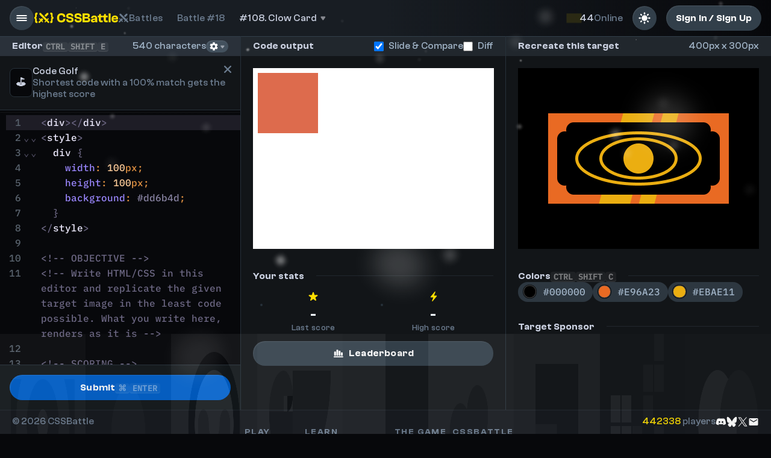

--- FILE ---
content_type: text/html; charset=utf-8
request_url: https://cssbattle.dev/play/108
body_size: 10995
content:
<!DOCTYPE html><html><head><meta charSet="utf-8"/><meta name="viewport" content="width=device-width, initial-scale=1, shrink-to-fit=no"/><meta property="og:description" content="The funnest CSS game for web designers &amp; developers"/><meta name="twitter:card" content="summary_large_image"/><link rel="shortcut icon" href="/images/logo-square.png"/><link rel="preconnect" href="https://fonts.googleapis.com"/><link rel="preconnect" href="https://fonts.gstatic.com"/><style id="critical-css">/* CRITICAL CSS */
          body {
            background-color: #171d23;
          }

          body:after {
            font-size: 1.5rem;
            text-align: center;
            font-family: &#x27;IBM Plex Mono&#x27;, &#x27;Menlo&#x27;, &#x27;DejaVu Sans Mono&#x27;,
              &#x27;Lucida Console&#x27;, monospace;
            color: #cbd1e1;
            display: block;
            content: &#x27;Hang on! The battleground is getting setup...&#x27;;
            width: 400px;
            position: fixed;
            top: 40vh;
            left: calc(50vw - 200px);
            opacity: 0;
            animation: 0.3s show ease forwards;
            animation-delay: 1s;
          }

          @keyframes show {
            to {
              opacity: 1;
            }
          }</style><meta property="og:url" content="https://cssbattle.dev/play/108"/><meta property="og:image" content="https://cssbattle.dev/api/socialImage/target?id=108"/><meta property="og:title" content="Target #108 (Clow Card) - CSSBattle"/><title>Target #108 (Clow Card) - CSSBattle</title><meta name="next-head-count" content="13"/><link rel="preconnect" href="https://fonts.gstatic.com" crossorigin /><link rel="preload" href="/_next/static/css/e9fe1bebf31104c7.css" as="style"/><link rel="stylesheet" href="/_next/static/css/e9fe1bebf31104c7.css" data-n-g=""/><link rel="preload" href="/_next/static/css/9476c37f0e35c7ba.css" as="style"/><link rel="stylesheet" href="/_next/static/css/9476c37f0e35c7ba.css" data-n-p=""/><noscript data-n-css=""></noscript><script defer="" nomodule="" src="/_next/static/chunks/polyfills-c67a75d1b6f99dc8.js"></script><script src="/_next/static/chunks/webpack-c8f06d538f90cb5c.js" defer=""></script><script src="/_next/static/chunks/framework-45b23bd899ce37ec.js" defer=""></script><script src="/_next/static/chunks/main-4743dbc62844cd6b.js" defer=""></script><script src="/_next/static/chunks/pages/_app-9dc6799a4ac76e11.js" defer=""></script><script src="/_next/static/chunks/dccc8973-93223ae31f26bf98.js" defer=""></script><script src="/_next/static/chunks/2272ea81-bd02c05bc31f43c7.js" defer=""></script><script src="/_next/static/chunks/1908-926986033b24b37b.js" defer=""></script><script src="/_next/static/chunks/9965-50195991e489ddfe.js" defer=""></script><script src="/_next/static/chunks/4807-914ee34bc98a3ccf.js" defer=""></script><script src="/_next/static/chunks/4429-2f23a3db7a82b449.js" defer=""></script><script src="/_next/static/chunks/4869-769e124476f34130.js" defer=""></script><script src="/_next/static/chunks/723-1c1c0eee8c349a9c.js" defer=""></script><script src="/_next/static/chunks/pages/play/%5BlevelId%5D-36e1d1ed4086aaf4.js" defer=""></script><script src="/_next/static/Zv4E3_VhHNB3cqgSftsTb/_buildManifest.js" defer=""></script><script src="/_next/static/Zv4E3_VhHNB3cqgSftsTb/_ssgManifest.js" defer=""></script><style data-href="https://fonts.googleapis.com/css2?family=Share+Tech&display=swap">@font-face{font-family:'Share Tech';font-style:normal;font-weight:400;font-display:swap;src:url(https://fonts.gstatic.com/l/font?kit=7cHtv4Uyi5K0OeZ7bohUwHk&skey=91c9c246effcb6ab&v=v23) format('woff')}@font-face{font-family:'Share Tech';font-style:normal;font-weight:400;font-display:swap;src:url(https://fonts.gstatic.com/s/sharetech/v23/7cHtv4Uyi5K0OeZ7bohU8H0JmBUhfrE.woff2) format('woff2');unicode-range:U+0000-00FF,U+0131,U+0152-0153,U+02BB-02BC,U+02C6,U+02DA,U+02DC,U+0304,U+0308,U+0329,U+2000-206F,U+20AC,U+2122,U+2191,U+2193,U+2212,U+2215,U+FEFF,U+FFFD}</style></head><body><div id="__next"><canvas style="position:fixed;top:0;left:0;width:100vw;height:100vh;pointer-events:none;z-index:9999"></canvas><div class="page-wrapper"><div class="CSSBattleSidebar_sidebarContainer__05AyU CSSBattleSidebar_sidebarContainerCollapsible__yR0d3 "><div class="CSSBattleSidebar_sidebarLogo__MnsoD"><a class="logo-image logo-image--full" href="/"></a></div><div class="CSSBattleSidebar_sidebarLogoSmall__xPfvU"><a class="logo-image logo-image--glyph" href="/"></a></div><div class="CSSBattleSidebar_sidebarMainContent__CMtpS"><div class="CSSBattleSidebar_sidebarSection__kLPXk"><a class="CSSBattleSidebar_sidebarPageItem__0Z0k_
      " href="/"><svg width="18" height="18" viewBox="0 0 24 24" fill="undefined" style="color:undefined;vertical-align:middle;margin-right:0;margin-left:0" xmlns="http://www.w3.org/2000/svg"><path d="M1.47461 10.8613C1.47461 10.5542 1.62402 10.2305 1.90625 9.99805L10.5557 2.73486C11.4355 1.99609 12.5811 1.99609 13.4609 2.73486L16.939 5.65674V4.38672C16.939 3.99658 17.1963 3.74756 17.5864 3.74756H19.1138C19.4956 3.74756 19.7529 3.99658 19.7529 4.38672V8.01416L22.0938 9.98975C22.376 10.2222 22.5254 10.5376 22.5254 10.8696C22.5254 11.4839 22.0771 11.8823 21.438 11.8823C21.1392 11.8823 20.8403 11.7329 20.5913 11.5171L12.4731 4.70215C12.166 4.44482 11.8423 4.44482 11.5518 4.70215L3.41699 11.5171C3.16797 11.7329 2.86914 11.8823 2.56201 11.8823C1.89795 11.8823 1.47461 11.4424 1.47461 10.8613ZM4.33008 18.415V12.5298L11.4688 6.54492C11.8008 6.2627 12.1992 6.25439 12.5396 6.54492L19.6699 12.5298V18.415C19.6699 19.6768 18.8315 20.4653 17.5034 20.4653H6.49658C5.16846 20.4653 4.33008 19.6768 4.33008 18.415ZM14.2329 18.3237V13.1108C14.2329 12.7124 13.9839 12.4551 13.5854 12.4551H10.4229C10.0244 12.4551 9.75879 12.7124 9.75879 13.1108V18.3237H14.2329Z" fill="currentColor"></path></svg><span class="CSSBattleSidebar_sidebarPageItemText__HjcHV">Home</span></a></div><div class="CSSBattleSidebar_sidebarSection__kLPXk"><div class="CSSBattleSidebar_sidebarSectionHeading__bbmVk"><div style="display:flex;gap:1rem;align-items:center;justify-content:flex-start;flex-direction:row" class="hstack  
      
      
      "><span style="flex:1">Get Started</span></div></div><button type="button" class="dropdown-container dropdown-container--onboarding"><div class="dropdown-btn  dropdown-btn--dir-right dropdown-btn--minimal dropdown-btn--no-padding"><svg width="20" height="20" viewBox="0 0 20 20" style="transform:rotate(-90deg)"><circle r="7.5" cx="10" cy="10" fill="transparent" stroke="var(--clr-border-brighter)" stroke-width="2.5px"></circle><circle r="7.5" cx="10" cy="10" fill="transparent" stroke="var(--clr-green-bright)" stroke-width="2.5px" stroke-dasharray="47.115px" stroke-dashoffset="47.115px" stroke-linecap="round"></circle></svg><span class="CSSBattleSidebar_sidebarPageItemText__HjcHV">0<!-- -->/4 done</span></div></button></div><div class="CSSBattleSidebar_sidebarSection__kLPXk"><div class="CSSBattleSidebar_sidebarSectionHeading__bbmVk">Play</div><a class="CSSBattleSidebar_sidebarPageItem__0Z0k_
      " href="/daily"><svg width="18" height="18" viewBox="0 0 24 24" fill="undefined" style="color:undefined;vertical-align:middle;margin-right:0;margin-left:0" xmlns="http://www.w3.org/2000/svg"><path fill="currentColor" d="M5.374 20.065c-2.004 0-3.103-1.09-3.103-3.085V6.346c0-1.995 1.1-3.085 3.103-3.085h12.243c2.013 0 3.103 1.09 3.103 3.085V16.98c0 1.996-1.09 3.085-3.103 3.085H5.374Zm.167-2.267h11.91c.65 0 1.001-.317 1.001-1.01V8.973c0-.695-.351-1.011-1.002-1.011H5.541c-.66 0-1.002.316-1.002 1.01v7.814c0 .694.343 1.01 1.002 1.01Zm4.307-6.987c-.326 0-.44-.097-.44-.422V9.87c0-.316.114-.422.44-.422h.518c.317 0 .43.106.43.422v.519c0 .325-.113.421-.43.421h-.518Zm2.795 0c-.326 0-.44-.097-.44-.422V9.87c0-.316.114-.422.44-.422h.518c.316 0 .43.106.43.422v.519c0 .325-.114.421-.43.421h-.518Zm2.794 0c-.325 0-.439-.097-.439-.422V9.87c0-.316.114-.422.44-.422h.51c.325 0 .439.106.439.422v.519c0 .325-.114.421-.44.421h-.51Zm-8.384 2.75c-.325 0-.43-.096-.43-.421v-.519c0-.316.105-.422.43-.422h.518c.325 0 .431.106.431.422v.519c0 .325-.106.421-.43.421h-.52Zm2.795 0c-.326 0-.44-.096-.44-.421v-.519c0-.316.114-.422.44-.422h.518c.317 0 .43.106.43.422v.519c0 .325-.113.421-.43.421h-.518Zm2.795 0c-.326 0-.44-.096-.44-.421v-.519c0-.316.114-.422.44-.422h.518c.316 0 .43.106.43.422v.519c0 .325-.114.421-.43.421h-.518Zm2.794 0c-.325 0-.439-.096-.439-.421v-.519c0-.316.114-.422.44-.422h.51c.325 0 .439.106.439.422v.519c0 .325-.114.421-.44.421h-.51Zm-8.384 2.752c-.325 0-.43-.106-.43-.422v-.519c0-.325.105-.422.43-.422h.518c.325 0 .431.097.431.422v.519c0 .316-.106.421-.43.421h-.52Zm2.795 0c-.326 0-.44-.106-.44-.422v-.519c0-.325.114-.422.44-.422h.518c.317 0 .43.097.43.422v.519c0 .316-.113.421-.43.421h-.518Zm2.795 0c-.326 0-.44-.106-.44-.422v-.519c0-.325.114-.422.44-.422h.518c.316 0 .43.097.43.422v.519c0 .316-.114.421-.43.421h-.518Z"></path></svg><span class="CSSBattleSidebar_sidebarPageItemText__HjcHV">Daily targets</span></a><a class="CSSBattleSidebar_sidebarPageItem__0Z0k_
      " href="/battles"><svg width="18" height="18" viewBox="0 0 24 24" fill="undefined" style="color:undefined;vertical-align:middle;margin-right:0;margin-left:0" xmlns="http://www.w3.org/2000/svg"><path fill="currentColor" d="M6.2,2.44L18.1,14.34L20.22,12.22L21.63,13.63L19.16,16.1L22.34,19.28C22.73,19.67 22.73,20.3 22.34,20.69L21.63,21.4C21.24,21.79 20.61,21.79 20.22,21.4L17,18.23L14.56,20.7L13.15,19.29L15.27,17.17L3.37,5.27V2.44H6.2M15.89,10L20.63,5.26V2.44H17.8L13.06,7.18L15.89,10M10.94,15L8.11,12.13L5.9,14.34L3.78,12.22L2.37,13.63L4.84,16.1L1.66,19.29C1.27,19.68 1.27,20.31 1.66,20.7L2.37,21.41C2.76,21.8 3.39,21.8 3.78,21.41L7,18.23L9.44,20.7L10.85,19.29L8.73,17.17L10.94,15Z"></path></svg><span class="CSSBattleSidebar_sidebarPageItemText__HjcHV">Battles</span></a><a class="CSSBattleSidebar_sidebarPageItem__0Z0k_
      " href="/versus"><svg width="18" height="18" viewBox="0 0 24 24" fill="undefined" style="color:undefined;vertical-align:middle;margin-right:0;margin-left:0" xmlns="http://www.w3.org/2000/svg"><path fill="currentColor" d="M15.435 17.825c.226.38.09.883-.29 1.109a.802.802 0 0 1-1.108-.303l-3.706-6.42c-.239.097-.568.22-.928.425-1.412.813-2.082 2.25-3.61 3.14-.541.315-1.096.534-1.534.573-.522.052-.967-.116-1.257-.619L.424 11.264C.141 10.76.347 10.252.83 9.968c.303-.174.87-.322 1.49-.677 1.417-.818 2.087-2.255 3.615-3.138.541-.316 1.096-.529 1.534-.58.522-.046.96.122 1.257.631l6.71 11.621Zm-2.926-6.838 2.765-4.783c.297-.51.735-.677 1.25-.632.445.052.993.265 1.541.58 1.528.884 2.198 2.32 3.61 3.14.618.354 1.192.502 1.495.676.483.284.69.793.4 1.296l-2.572 4.466c-.29.503-.735.67-1.257.619-.439-.039-.993-.258-1.534-.574-1.528-.89-2.204-2.326-3.616-3.139-.354-.206-.683-.328-.922-.425l-.225.387-.935-1.612Zm-1.025 5.008-1.52 2.636a.802.802 0 0 1-1.11.303.825.825 0 0 1-.296-1.109l1.992-3.448.934 1.617Z"></path></svg><span class="CSSBattleSidebar_sidebarPageItemText__HjcHV">Versus</span></a><a class="CSSBattleSidebar_sidebarPageItem__0Z0k_
      " href="/leaderboard"><svg width="18" height="18" viewBox="0 0 24 24" fill="undefined" style="color:undefined;vertical-align:middle;margin-right:0;margin-left:0" xmlns="http://www.w3.org/2000/svg"><path d="M2.3418 5.86914C2.3418 4.77051 3.08008 4.07617 4.23145 4.07617H5.83984C6.09473 3.14453 6.8418 2.6084 7.98438 2.6084H15.0156C16.1582 2.6084 16.9053 3.15332 17.1602 4.07617H18.7686C19.9199 4.07617 20.6582 4.77051 20.6582 5.86914C20.6582 9.34961 18.8477 11.7402 15.2881 12.8564C14.708 13.6123 14.0312 14.2451 13.3457 14.6758V18.0244H14.7256C16.0176 18.0244 16.7822 18.8242 16.7822 20.0811V21.6543C16.7822 22.2432 16.3252 22.6738 15.7627 22.6738H7.2373C6.6748 22.6738 6.21777 22.2432 6.21777 21.6543V20.0811C6.21777 18.8242 6.98242 18.0244 8.27441 18.0244H9.6543V14.6758C8.96875 14.2451 8.29199 13.6123 7.71191 12.8564C4.16113 11.7402 2.3418 9.34961 2.3418 5.86914ZM4.1875 6.2207C4.1875 8.00488 4.91699 9.38477 6.30566 10.2285C5.94531 9.38477 5.7168 8.43555 5.7168 7.44238V5.99219H4.40723C4.27539 5.99219 4.1875 6.08887 4.1875 6.2207ZM16.6943 10.2285C18.083 9.38477 18.8213 8.00488 18.8213 6.2207C18.8213 6.08887 18.7246 5.99219 18.5928 5.99219H17.2832V7.44238C17.2832 8.43555 17.0547 9.38477 16.6943 10.2285Z" fill="currentColor"></path></svg><span class="CSSBattleSidebar_sidebarPageItemText__HjcHV">Leaderboards</span></a><a class="CSSBattleSidebar_sidebarPageItem__0Z0k_
      " href="/learn"><svg width="18" height="18" viewBox="0 0 24 24" fill="undefined" style="color:undefined;vertical-align:middle;margin-right:0;margin-left:0" xmlns="http://www.w3.org/2000/svg"><path d="M21.3516 8.46875C21.9609 8.75 22.3047 9.26562 22.3047 9.83594C22.3047 10.4062 21.9609 10.9141 21.3516 11.1953L13.7344 14.6797C12.8906 15.0703 12.1797 15.2422 11.5 15.2344C10.8203 15.2422 10.1172 15.0703 9.26562 14.6797L5.78906 13.0938L10.6328 10.8672C10.9062 10.9531 11.2109 11 11.5156 11C12.4922 11 13.4141 10.5312 13.4141 9.83594C13.4141 9.14844 12.4922 8.69531 11.5156 8.69531C10.5391 8.69531 9.60938 9.15625 9.60938 9.83594C9.60938 9.88281 9.61719 9.92188 9.64062 9.96094L4.375 12.4062L1.65625 11.1953C1.03906 10.9297 0.695312 10.4062 0.695312 9.83594C0.695312 9.26562 1.03906 8.75 1.65625 8.46875L9.26562 4.99219C10.1172 4.60938 10.8203 4.42969 11.5 4.4375C12.1797 4.42969 12.8906 4.60938 13.7344 4.99219L21.3516 8.46875ZM5.77344 14.4766L8.73438 15.8359C9.73438 16.2891 10.6484 16.5156 11.5 16.5078C12.3516 16.5156 13.2734 16.2891 14.2656 15.8359L19.4766 13.4453V15.5625C19.4766 18.1406 16.0703 20.1406 11.5 20.1406C9.21094 20.1406 7.20312 19.6328 5.77344 18.7891V14.4766ZM3.52344 13.4531L4.39844 13.8516V17.6406C3.83594 16.9922 3.52344 16.2422 3.52344 15.5625V13.4531ZM3.60156 20.625C3.60156 20.0391 3.90625 19.6094 4.39844 19.4531V17.6406C4.75 18.0703 5.21094 18.4531 5.77344 18.7891V19.4531C6.26562 19.6094 6.5625 20.0391 6.5625 20.625V22.6094C6.5625 23.3516 6.07031 23.8438 5.32812 23.8438H4.83594C4.09375 23.8438 3.60156 23.3516 3.60156 22.6094V20.625Z" fill="currentColor"></path></svg><span class="CSSBattleSidebar_sidebarPageItemText__HjcHV">Learn CSS</span></a></div></div><div class="CSSBattleSidebar_sidebarFooter__op2CS"><div style="display:flex;gap:1rem;align-items:stretch;justify-content:flex-start;flex-direction:column" class=""></div></div></div><div class="content-wrapper"><div class="v2-header"><div class="header__left"><div style="display:flex;gap:1rem;align-items:center;justify-content:flex-start;flex-direction:row" class="hstack  
      
      
      "><button class="button button--circular"><svg width="24" height="24" viewBox="0 0 24 24" fill="undefined" style="color:undefined;vertical-align:middle;margin-right:0;margin-left:0" xmlns="http://www.w3.org/2000/svg"><path d="M4.25537 9.03516C3.72412 9.03516 3.30078 8.57861 3.30078 8.06396C3.30078 7.54102 3.72412 7.08447 4.25537 7.08447H19.7446C20.2759 7.08447 20.6992 7.52441 20.6992 8.06396C20.6992 8.58691 20.2759 9.03516 19.7446 9.03516H4.25537ZM4.25537 12.9863C3.72412 12.9863 3.30078 12.5298 3.30078 12.0151C3.30078 11.4839 3.72412 11.0356 4.25537 11.0356H19.7446C20.2759 11.0356 20.6992 11.4756 20.6992 12.0151C20.6992 12.5381 20.2759 12.9863 19.7446 12.9863H4.25537ZM4.25537 16.9458C3.72412 16.9458 3.30078 16.481 3.30078 15.9663C3.30078 15.4434 3.72412 14.9951 4.25537 14.9951H19.7446C20.2759 14.9951 20.6992 15.4268 20.6992 15.9663C20.6992 16.4893 20.2759 16.9458 19.7446 16.9458H4.25537Z" fill="currentColor"></path></svg></button><div class="Header_headerLogo__qxS_C desktop-only"><a class="logo-image logo-image--full" href="/"></a></div></div><div class="Header_breadcrumbs__mCYlG"></div></div><div></div><div class="header__right"><div style="flex-grow:1"></div><div class="header__live-counter"><div class="header__live-counter-pulse"></div><span class="header__live-counter-number">0</span> Online</div><button aria-label="Light mode" class="button button--circular"><svg width="24" height="24" viewBox="0 0 24 24" fill="undefined" style="color:undefined;vertical-align:middle;margin-right:0;margin-left:0" xmlns="http://www.w3.org/2000/svg"><path fill-rule="evenodd" clip-rule="evenodd" d="M11.9999 2.40002C12.3182 2.40002 12.6234 2.52645 12.8484 2.7515C13.0735 2.97654 13.1999 3.28176 13.1999 3.60002V4.80002C13.1999 5.11828 13.0735 5.42351 12.8484 5.64855C12.6234 5.8736 12.3182 6.00002 11.9999 6.00002C11.6816 6.00002 11.3764 5.8736 11.1514 5.64855C10.9263 5.42351 10.7999 5.11828 10.7999 4.80002V3.60002C10.7999 3.28176 10.9263 2.97654 11.1514 2.7515C11.3764 2.52645 11.6816 2.40002 11.9999 2.40002ZM16.7999 12C16.7999 13.2731 16.2942 14.494 15.394 15.3941C14.4938 16.2943 13.2729 16.8 11.9999 16.8C10.7269 16.8 9.50596 16.2943 8.60579 15.3941C7.70562 14.494 7.1999 13.2731 7.1999 12C7.1999 10.727 7.70562 9.50609 8.60579 8.60591C9.50596 7.70574 10.7269 7.20002 11.9999 7.20002C13.2729 7.20002 14.4938 7.70574 15.394 8.60591C16.2942 9.50609 16.7999 10.727 16.7999 12ZM16.2431 17.94L17.0915 18.7884C17.3178 19.007 17.6209 19.128 17.9356 19.1252C18.2502 19.1225 18.5512 18.9963 18.7737 18.7738C18.9962 18.5513 19.1224 18.2503 19.1251 17.9357C19.1278 17.6211 19.0069 17.3179 18.7883 17.0916L17.9399 16.2432C17.7136 16.0246 17.4105 15.9037 17.0958 15.9064C16.7812 15.9092 16.4802 16.0354 16.2577 16.2578C16.0352 16.4803 15.909 16.7813 15.9063 17.0959C15.9036 17.4106 16.0245 17.7137 16.2431 17.94ZM18.7871 5.21162C19.0121 5.43666 19.1384 5.74183 19.1384 6.06002C19.1384 6.37822 19.0121 6.68339 18.7871 6.90842L17.9399 7.75682C17.8292 7.87144 17.6968 7.96286 17.5504 8.02575C17.404 8.08864 17.2465 8.12174 17.0872 8.12313C16.9278 8.12451 16.7698 8.09415 16.6224 8.03381C16.4749 7.97347 16.3409 7.88437 16.2282 7.7717C16.1156 7.65903 16.0265 7.52505 15.9661 7.37757C15.9058 7.23009 15.8754 7.07208 15.8768 6.91274C15.8782 6.75341 15.9113 6.59594 15.9742 6.44954C16.0371 6.30313 16.1285 6.17072 16.2431 6.06002L17.0915 5.21162C17.3165 4.98666 17.6217 4.86028 17.9399 4.86028C18.2581 4.86028 18.5621 4.98666 18.7871 5.21162ZM20.3999 13.2C20.7182 13.2 21.0234 13.0736 21.2484 12.8486C21.4735 12.6235 21.5999 12.3183 21.5999 12C21.5999 11.6818 21.4735 11.3765 21.2484 11.1515C21.0234 10.9265 20.7182 10.8 20.3999 10.8H19.1999C18.8816 10.8 18.5764 10.9265 18.3514 11.1515C18.1263 11.3765 17.9999 11.6818 17.9999 12C17.9999 12.3183 18.1263 12.6235 18.3514 12.8486C18.5764 13.0736 18.8816 13.2 19.1999 13.2H20.3999ZM11.9999 18C12.3182 18 12.6234 18.1265 12.8484 18.3515C13.0735 18.5765 13.1999 18.8818 13.1999 19.2V20.4C13.1999 20.7183 13.0735 21.0235 12.8484 21.2486C12.6234 21.4736 12.3182 21.6 11.9999 21.6C11.6816 21.6 11.3764 21.4736 11.1514 21.2486C10.9263 21.0235 10.7999 20.7183 10.7999 20.4V19.2C10.7999 18.8818 10.9263 18.5765 11.1514 18.3515C11.3764 18.1265 11.6816 18 11.9999 18ZM6.0599 7.75682C6.17132 7.86832 6.3036 7.95677 6.4492 8.01714C6.5948 8.07751 6.75086 8.10861 6.90848 8.10867C7.0661 8.10872 7.22218 8.07773 7.36782 8.01747C7.51347 7.9572 7.64581 7.86884 7.7573 7.75742C7.86879 7.64601 7.95725 7.51373 8.01762 7.36813C8.07799 7.22253 8.10909 7.06647 8.10915 6.90885C8.1092 6.75123 8.07821 6.59514 8.01795 6.4495C7.95768 6.30386 7.86932 6.17152 7.7579 6.06002L6.9083 5.21162C6.68198 4.99303 6.37886 4.87208 6.06422 4.87482C5.74958 4.87755 5.44861 5.00375 5.22612 5.22624C5.00363 5.44873 4.87743 5.74971 4.87469 6.06434C4.87196 6.37898 4.99291 6.6821 5.2115 6.90842L6.0599 7.75682ZM7.7567 17.94L6.9083 18.7884C6.68198 19.007 6.37886 19.128 6.06422 19.1252C5.74958 19.1225 5.44861 18.9963 5.22612 18.7738C5.00363 18.5513 4.87743 18.2503 4.87469 17.9357C4.87196 17.6211 4.99291 17.3179 5.2115 17.0916L6.0599 16.2432C6.28623 16.0246 6.58935 15.9037 6.90398 15.9064C7.21862 15.9092 7.51959 16.0354 7.74208 16.2578C7.96457 16.4803 8.09078 16.7813 8.09351 17.0959C8.09625 17.4106 7.97529 17.7137 7.7567 17.94ZM4.7999 13.2C5.11816 13.2 5.42339 13.0736 5.64843 12.8486C5.87347 12.6235 5.9999 12.3183 5.9999 12C5.9999 11.6818 5.87347 11.3765 5.64843 11.1515C5.42339 10.9265 5.11816 10.8 4.7999 10.8H3.5999C3.28164 10.8 2.97642 10.9265 2.75137 11.1515C2.52633 11.3765 2.3999 11.6818 2.3999 12C2.3999 12.3183 2.52633 12.6235 2.75137 12.8486C2.97642 13.0736 3.28164 13.2 3.5999 13.2H4.7999Z" fill="currentColor"></path></svg></button><a class="button" href="/login"><div class="desktop-only">Sign In / Sign Up</div><span class="mobile-only">Login</span></a></div></div><div class="page-content page-content--no-padding"><div class="page-content__inner page-content__inner--fluid"><div class="container container--fixed-height"><div class="container__item container__item--main container__item--editor"> </div><div class="container__item container__item--scrollable container__item--output"><div class="item__header  "><div style="display:flex;gap:0.5rem;align-items:center;justify-content:flex-start;flex-direction:row" class="hstack  
      
      
      "><h3 class="header__title">Code output</h3></div><div class="header__extra-info"><div style="display:flex;gap:1rem;align-items:center;justify-content:flex-end;flex-direction:row" class="hstack  
      
      
      "><label style="display:flex;gap:0.25rem;align-items:center"><input type="checkbox" checked="" value="true"/> <!-- -->Slide &amp; Compare</label><label style="display:flex;gap:0.25rem;align-items:center"><input type="checkbox" value="true"/> <!-- -->Diff</label></div></div></div><div class="item__content"><div class="inner-header"><h4 class="header__title header__title--inner">Your stats</h4></div><div style="opacity:0;transform:translateY(10px) translateZ(0)"><div class="score-container"><div style="display:flex;gap:1rem;align-items:stretch;justify-content:flex-start;flex-direction:column" class=""><div style="display:flex;gap:0.5rem;align-items:center;justify-content:flex-start;flex-direction:row;flex-wrap:wrap" class="hstack  
      
      
      "><div class="leaderboard-stats-box "><div style="display:flex;gap:0;align-items:center;justify-content:flex-start;flex-direction:column" class=""><div class="leaderboard-stats-box__icon"><svg width="20" height="20" viewBox="0 0 24 24" fill="var(--clr-brand)" color="var(--clr-brand)" style="color:var(--clr-brand);vertical-align:middle;margin-right:0;margin-left:0" xmlns="http://www.w3.org/2000/svg"><path d="M6.45312 20.1328C6.01562 19.7969 5.92188 19.2422 6.15625 18.5547L7.71875 13.9219L3.74219 11.0781C3.14062 10.6484 2.875 10.1484 3.05469 9.60938C3.23438 9.09375 3.73438 8.83594 4.46875 8.84375L9.34375 8.88281L10.8281 4.22656C11.0547 3.51562 11.4375 3.11719 12 3.11719C12.5547 3.11719 12.9375 3.51562 13.1641 4.22656L14.6484 8.88281L19.5156 8.84375C20.2578 8.83594 20.7578 9.09375 20.9375 9.61719C21.1172 10.1484 20.8516 10.6484 20.25 11.0781L16.2734 13.9219L17.8359 18.5547C18.0703 19.2422 17.9766 19.7969 17.5391 20.1328C17.0938 20.4766 16.5391 20.3672 15.9297 19.9297L12 17.0312L8.05469 19.9297C7.45312 20.3672 6.89844 20.4766 6.45312 20.1328Z" fill="currentColor"></path></svg></div><div style="display:flex;gap:0.5rem;align-items:center;justify-content:flex-start;flex-direction:row" class="hstack  
      
      
      "><span style="letter-spacing:0.3px;font-size:var(--font-size-2);font-family:var(--font-base);font-weight:700;text-align:left;line-height:1.4;font-style:normal;text-transform:none;word-break:initial;color:var(--clr-heading)" class="">-</span></div><span style="letter-spacing:0.3px;font-size:var(--font-size-0);font-family:var(--font-base);font-weight:500;text-align:center;line-height:1.4;font-style:normal;text-transform:none;word-break:initial;color:var(--clr-text-lightest-final)" class="">Last score</span></div></div><div class="leaderboard-stats-box "><div style="display:flex;gap:0;align-items:center;justify-content:flex-start;flex-direction:column" class=""><div class="leaderboard-stats-box__icon"><svg width="20" height="20" viewBox="0 0 24 24" fill="var(--clr-brand)" color="var(--clr-brand)" style="color:var(--clr-brand);vertical-align:middle;margin-right:0;margin-left:0" xmlns="http://www.w3.org/2000/svg"><path d="M5.6084 13.0278C5.6084 12.812 5.68311 12.6211 5.84912 12.4219L13.9673 2.53564C14.6313 1.73047 15.6606 2.26172 15.2871 3.24951L12.6641 10.189H17.686C18.0845 10.189 18.3833 10.4712 18.3833 10.853C18.3833 11.0688 18.3003 11.2598 18.1426 11.459L10.0161 21.3452C9.35205 22.1504 8.32275 21.6274 8.70459 20.6313L11.3276 13.6919H6.30566C5.89893 13.6919 5.6084 13.4097 5.6084 13.0278Z" fill="currentColor"></path></svg></div><div style="display:flex;gap:0.5rem;align-items:center;justify-content:flex-start;flex-direction:row" class="hstack  
      
      
      "><span style="letter-spacing:0.3px;font-size:var(--font-size-2);font-family:var(--font-base);font-weight:700;text-align:left;line-height:1.4;font-style:normal;text-transform:none;word-break:initial;color:var(--clr-heading)" class="">-</span></div><span style="letter-spacing:0.3px;font-size:var(--font-size-0);font-family:var(--font-base);font-weight:500;text-align:center;line-height:1.4;font-style:normal;text-transform:none;word-break:initial;color:var(--clr-text-lightest-final)" class="">High score </span></div></div></div><div style="display:flex;gap:0.5rem;align-items:center;justify-content:flex-start;flex-direction:row" class="hstack  
      
      
      "> </div></div></div></div></div></div><div class="container__item container__item--scrollable container__item--target"><div class="item__header  "><div style="display:flex;gap:0.5rem;align-items:center;justify-content:flex-start;flex-direction:row" class="hstack  
      
      
      "><h3 class="header__title">Recreate this target</h3></div><div class="header__extra-info">400px x 300px</div></div><div class="item__content"><img alt="" width="400" class="levelpage__target" src="/targets/108.png" srcSet="/targets/108@2x.png 2x"/><div style="display:flex;gap:1rem;align-items:stretch;justify-content:flex-start;flex-direction:column" class=""><div class="inner-header"><div style="display:flex;gap:0.5rem;align-items:center;justify-content:flex-start;flex-direction:row" class="hstack  
      
      
      "><h4 class="header__title header__title--inner">Colors</h4><div style="display:flex;gap:0.25rem;align-items:center;justify-content:flex-start;flex-direction:row" class="hstack  
      
      
      "><kbd class="pill  pill--key ">ctrl</kbd><kbd class="pill  pill--key ">shift</kbd><kbd class="pill  pill--key ">c</kbd></div></div></div><ul class="colors-list"><li style="opacity:0;transform:translateX(-10px) translateZ(0)"><button type="button" aria-label="Copy color #000000" class="js-target-color colors-list__color" style="--color:#000000">#000000</button></li><li style="opacity:0;transform:translateX(-10px) translateZ(0)"><button type="button" aria-label="Copy color #E96A23" class="js-target-color colors-list__color" style="--color:#E96A23">#E96A23</button></li><li style="opacity:0;transform:translateX(-10px) translateZ(0)"><button type="button" aria-label="Copy color #EBAE11" class="js-target-color colors-list__color" style="--color:#EBAE11">#EBAE11</button></li></ul></div></div></div></div><div class="sidebar-container "><div class="underlay"></div><div class="sidebar sidebar--left "><button class="sidebar__close no-icon"><svg width="33px" height="33px" viewBox="0 0 24 24" fill="undefined" style="color:undefined;vertical-align:middle;margin-right:0.5rem;margin-left:0" xmlns="http://www.w3.org/2000/svg"><path fill="currentColor" fill-rule="evenodd" d="M12 24c6.627 0 12-5.373 12-12S18.627 0 12 0 0 5.373 0 12s5.373 12 12 12Zm4.016-10.09L8.182 6H6.318v1.881l7.835 7.911-.928.948.928.937 1.139-1.18 2.12 2.107c.257.26.671.26.928 0l.467-.472a.667.667 0 0 0 0-.937l-2.093-2.114 1.214-1.144L17 13l-.984.91Zm1.666-6.035-3.121 3.15-1.863-1.874L15.818 6h1.864v1.875Zm-8.243 4.567 1.863 1.908-1.455 1.442.928.948-.928.937-1.139-1.18-2.12 2.114a.651.651 0 0 1-.928 0l-.467-.472a.667.667 0 0 1 0-.938l2.093-2.12-.968-.97.929-.938.737.738 1.455-1.47Z" clip-rule="evenodd"></path></svg></button><div class="sidebar__content"></div></div></div><div class="sidebar-container "><div class="underlay"></div><div class="sidebar sidebar--right "><button class="sidebar__close no-icon"><svg width="33px" height="33px" viewBox="0 0 24 24" fill="undefined" style="color:undefined;vertical-align:middle;margin-right:0.5rem;margin-left:0" xmlns="http://www.w3.org/2000/svg"><path fill="currentColor" fill-rule="evenodd" d="M12 24c6.627 0 12-5.373 12-12S18.627 0 12 0 0 5.373 0 12s5.373 12 12 12Zm4.016-10.09L8.182 6H6.318v1.881l7.835 7.911-.928.948.928.937 1.139-1.18 2.12 2.107c.257.26.671.26.928 0l.467-.472a.667.667 0 0 0 0-.937l-2.093-2.114 1.214-1.144L17 13l-.984.91Zm1.666-6.035-3.121 3.15-1.863-1.874L15.818 6h1.864v1.875Zm-8.243 4.567 1.863 1.908-1.455 1.442.928.948-.928.937-1.139-1.18-2.12 2.114a.651.651 0 0 1-.928 0l-.467-.472a.667.667 0 0 1 0-.938l2.093-2.12-.968-.97.929-.938.737.738 1.455-1.47Z" clip-rule="evenodd"></path></svg></button><div class="sidebar__content"></div></div></div><div class="sidebar-container "><div class="underlay"></div><div class="sidebar sidebar--left "><button class="sidebar__close no-icon"><svg width="33px" height="33px" viewBox="0 0 24 24" fill="undefined" style="color:undefined;vertical-align:middle;margin-right:0.5rem;margin-left:0" xmlns="http://www.w3.org/2000/svg"><path fill="currentColor" fill-rule="evenodd" d="M12 24c6.627 0 12-5.373 12-12S18.627 0 12 0 0 5.373 0 12s5.373 12 12 12Zm4.016-10.09L8.182 6H6.318v1.881l7.835 7.911-.928.948.928.937 1.139-1.18 2.12 2.107c.257.26.671.26.928 0l.467-.472a.667.667 0 0 0 0-.937l-2.093-2.114 1.214-1.144L17 13l-.984.91Zm1.666-6.035-3.121 3.15-1.863-1.874L15.818 6h1.864v1.875Zm-8.243 4.567 1.863 1.908-1.455 1.442.928.948-.928.937-1.139-1.18-2.12 2.114a.651.651 0 0 1-.928 0l-.467-.472a.667.667 0 0 1 0-.938l2.093-2.12-.968-.97.929-.938.737.738 1.455-1.47Z" clip-rule="evenodd"></path></svg></button><div class="sidebar__content"><div><div class="item__header  "><div style="display:flex;gap:0.5rem;align-items:center;justify-content:flex-start;flex-direction:row" class="hstack  
      
      
      "><h3 class="header__title">Last Submissions</h3></div><div class="header__extra-info">0 submissions</div></div><div class="item__content"><div class="submissions-container"><p style="letter-spacing:0.3px;font-size:var(--font-size-2);font-family:var(--font-base);font-weight:500;text-align:center;line-height:1.4;font-style:normal;text-transform:none;word-break:initial;color:var(--clr-text-lightest-final)" class="">You don&#x27;t have any submissions.</p><ul class="submissions-list" style="filter:blur(0px);opacity:1"></ul></div></div></div></div></div></div><div class="sidebar-container "><div class="underlay"></div><div class="sidebar sidebar--left "><button class="sidebar__close no-icon"><svg width="33px" height="33px" viewBox="0 0 24 24" fill="undefined" style="color:undefined;vertical-align:middle;margin-right:0.5rem;margin-left:0" xmlns="http://www.w3.org/2000/svg"><path fill="currentColor" fill-rule="evenodd" d="M12 24c6.627 0 12-5.373 12-12S18.627 0 12 0 0 5.373 0 12s5.373 12 12 12Zm4.016-10.09L8.182 6H6.318v1.881l7.835 7.911-.928.948.928.937 1.139-1.18 2.12 2.107c.257.26.671.26.928 0l.467-.472a.667.667 0 0 0 0-.937l-2.093-2.114 1.214-1.144L17 13l-.984.91Zm1.666-6.035-3.121 3.15-1.863-1.874L15.818 6h1.864v1.875Zm-8.243 4.567 1.863 1.908-1.455 1.442.928.948-.928.937-1.139-1.18-2.12 2.114a.651.651 0 0 1-.928 0l-.467-.472a.667.667 0 0 1 0-.938l2.093-2.12-.968-.97.929-.938.737.738 1.455-1.47Z" clip-rule="evenodd"></path></svg></button><div class="sidebar__content"></div></div></div><div class=""><div class="underlay"></div></div></div></div><div class="v2-footer"><div style="display:flex;gap:1rem;align-items:center;justify-content:center;flex-direction:row" class="hstack hstack--responsive 
      
      
      "><div class="footer__copyright">© <!-- -->2026<!-- --> CSSBattle</div><div class="footer__links"><div style="display:flex;gap:1.5rem;align-items:center;justify-content:flex-end;flex-direction:row" class="hstack  
      
      
      "><div style="color:var(--clr-text-lightest-final);font-weight:500"><span style="font-weight:500;color:var(--clr-brand)">442338</span> <!-- -->players</div><a href="https://discord.gg/rvqvbcFM86" target="_blank" rel="external noopener noreferrer" class="hint--top-left" aria-label="Join on Discord"><svg width="18" height="18" viewBox="0 0 24 24" fill="undefined" style="color:undefined;vertical-align:middle;margin-right:0;margin-left:0" xmlns="http://www.w3.org/2000/svg"><path d="M15.0665 3.75452H15.0213L14.7166 4.05615C17.843 4.96104 19.3557 6.37418 19.3557 6.37418C17.3408 5.36674 15.525 4.86301 13.7092 4.65941C12.3971 4.45581 11.085 4.56289 9.9765 4.65941H9.67487C8.96604 4.65941 7.45789 4.96104 5.43697 5.7679C4.73267 6.07406 4.32848 6.27464 4.32848 6.27464C4.32848 6.27464 5.83965 4.76348 9.16964 3.95662L8.96604 3.75302C8.96604 3.75302 6.44441 3.6565 3.72221 5.66836C3.72221 5.66836 1 10.41 1 16.2556C1 16.2556 2.50815 18.8797 6.645 18.9793C6.645 18.9793 7.24826 18.1754 7.85906 17.4681C5.53651 16.7623 4.63162 15.3507 4.63162 15.3507C4.63162 15.3507 4.83371 15.4502 5.13685 15.6523H5.22734C5.27258 15.6523 5.2937 15.6749 5.31783 15.6975V15.7066C5.34196 15.7307 5.36307 15.7518 5.40832 15.7518C5.90601 15.957 6.4037 16.159 6.8109 16.3551C7.51369 16.6597 8.41707 16.9629 9.52556 17.1635C10.9281 17.3671 12.5358 17.4651 14.3667 17.1635C15.2716 16.9599 16.1765 16.7608 17.0814 16.3566C17.6696 16.055 18.3935 15.7534 19.1883 15.2451C19.1883 15.2451 18.2834 16.6567 15.8628 17.3625C16.3605 18.0653 17.0618 18.8707 17.0618 18.8707C21.2001 18.7802 22.8078 16.156 22.8983 16.2676C22.8983 10.4311 20.161 5.68043 20.161 5.68043C17.6952 3.84954 15.3877 3.78016 14.9805 3.78016L15.065 3.75L15.0665 3.75452ZM15.3199 10.41C16.3801 10.41 17.2352 11.3149 17.2352 12.4234C17.2352 13.5394 16.3756 14.4443 15.3199 14.4443C14.2642 14.4443 13.4045 13.5394 13.4045 12.4324C13.4075 11.3164 14.2687 10.4145 15.3199 10.4145V10.41ZM8.46835 10.41C9.52405 10.41 10.3777 11.3149 10.3777 12.4234C10.3777 13.5394 9.51802 14.4443 8.46232 14.4443C7.40661 14.4443 6.54697 13.5394 6.54697 12.4324C6.54697 11.3164 7.40661 10.4145 8.46232 10.4145L8.46835 10.41Z" fill="currentColor"></path></svg></a><a href="https://bsky.app/profile/cssbattle.dev" target="_blank" rel="external noopener noreferrer" class="hint--top-left" aria-label="Join on Bluesky"><svg width="18" height="18" viewBox="0 0 24 24" fill="undefined" style="color:undefined;vertical-align:middle;margin-right:0;margin-left:0" xmlns="http://www.w3.org/2000/svg"><path fill="currentColor" d="M5.769 2.48C8.29 4.632 11.004 8.993 12 11.333c.996-2.34 3.709-6.7 6.231-8.851C20.051.929 23-.272 23 3.549c0 .763-.385 6.41-.611 7.327-.785 3.187-3.647 4-6.192 3.508 4.449.86 5.58 3.709 3.136 6.557-4.642 5.41-6.672-1.357-7.192-3.091-.096-.318-.14-.467-.141-.34 0-.127-.045.022-.14.34-.52 1.734-2.55 8.502-7.193 3.091-2.445-2.848-1.313-5.697 3.136-6.557-2.545.492-5.407-.321-6.192-3.508C1.385 9.959 1 4.312 1 3.549 1-.271 3.949.929 5.769 2.481Z"></path></svg></a><a href="https://x.com/css_battle" target="_blank" rel="external noopener noreferrer" class="hint--top-left" aria-label="Join on X"><svg width="18" height="18" viewBox="0 0 24 24" fill="undefined" style="color:undefined;vertical-align:middle;margin-right:0;margin-left:0" xmlns="http://www.w3.org/2000/svg"><path fill="currentColor" d="M13.9027 10.4643L21.3482 2H19.5838L13.1189 9.34942L7.95547 2H2L9.8082 13.1136L2 21.9897H3.76443L10.5915 14.2285L16.0445 21.9897H22L13.9027 10.4643ZM11.4861 13.2115L10.695 12.1049L4.40018 3.29901H7.11025L12.1902 10.4056L12.9813 11.5123L19.5847 20.7498H16.8746L11.4861 13.2115Z"></path></svg></a><a href="mailto:contact@cssbattle.dev" target="_blank" rel="external noopener noreferrer" class="hint--top-left" aria-label="Contact us"><svg width="18" height="18" viewBox="0 0 24 24" fill="undefined" style="color:undefined;vertical-align:middle;margin-right:0;margin-left:0" xmlns="http://www.w3.org/2000/svg"><path fill="currentColor" d="M20,8L12,13L4,8V6L12,11L20,6M20,4H4C2.89,4 2,4.89 2,6V18A2,2 0 0,0 4,20H20A2,2 0 0,0 22,18V6C22,4.89 21.1,4 20,4Z"></path></svg></a></div></div></div><div style="display:flex;gap:1rem;align-items:center;justify-content:space-between;flex-direction:row" class="hstack  
      
      
      "><div class="footer__links"><div style="display:flex;gap:4rem;align-items:flex-start;justify-content:center;flex-direction:row" class="hstack  
      
      
      "><div style="display:flex;gap:0.75rem;align-items:flex-start;justify-content:flex-start;flex-direction:column" class=""><h3 class="footer__column-title">Play</h3><a href="/battles">Battles</a><a href="/daily">Daily Targets</a><a href="/versus">Versus</a></div><div style="display:flex;gap:0.75rem;align-items:flex-start;justify-content:flex-start;flex-direction:column" class=""><h3 class="footer__column-title">Learn</h3><a href="/blog">Blog</a><a href="/learn">CSS Courses</a><a href="/newsletter">Newsletter</a><a href="https://www.youtube.com/playlist?list=PLe7lg7RCOjYf3IAEO6152Elij3VUB8WSk" target="_blank">Saturday Night Live</a></div><div style="display:flex;gap:0.75rem;align-items:flex-start;justify-content:flex-start;flex-direction:column" class=""><h3 class="footer__column-title">The Game</h3><a href="/tips">Tips &amp; Tricks</a><a href="/faqs">FAQs</a><a href="/feedback">I So Wish...</a><a href="/changelog">Changelog</a><a href="https://community.cssbattle.dev" target="_blank" rel="external noopener noreferrer">Community</a></div><div style="display:flex;gap:0.75rem;align-items:flex-start;justify-content:flex-start;flex-direction:column" class=""><h3 class="footer__column-title">CSSBattle</h3><a href="/about">About Us</a><a href="/hall-of-love">Hall of ❤️</a><a href="/privacy-and-terms">Privacy &amp; Terms</a><a href="/cssbattle-presskit-v2.zip" download="">Press Kit</a><a href="/advertise">Advertise</a></div></div></div></div><div class="footer__deco"><img src="/targets/3.png"/><img src="/targets/223.png"/><img src="/targets/224.png"/><img src="/targets/212.png"/><img src="/targets/1.png"/><img src="/targets/22.png"/><img src="/targets/23.png"/><img src="/targets/122.png"/><img src="/targets/221.png"/></div></div></div></div><div class="Toastify"></div><div class="crt-screen" style="display:none"><div class="scan-lines "></div><div class="pixel-overlay"></div><div class="moving-scan-line "></div></div><div id="portal-root"></div></div><script id="__NEXT_DATA__" type="application/json">{"props":{"pageProps":{"levelIdParam":"108","level":{"id":108,"name":"Clow Card","image":"/targets/108.png","colors":["#000000","#E96A23","#EBAE11"]}},"__N_SSP":true},"page":"/play/[levelId]","query":{"levelId":"108"},"buildId":"Zv4E3_VhHNB3cqgSftsTb","isFallback":false,"gssp":true,"scriptLoader":[]}</script></body></html>

--- FILE ---
content_type: text/css; charset=utf-8
request_url: https://cssbattle.dev/_next/static/css/e9fe1bebf31104c7.css
body_size: 31114
content:
:root{--reach-dialog:1}[data-reach-dialog-overlay]{background:rgba(0,0,0,.33)}[data-reach-dialog-content]{width:50vw;background:#fff;padding:2rem}:root{--toastify-color-light:#fff;--toastify-color-dark:#121212;--toastify-color-info:#3498db;--toastify-color-success:#07bc0c;--toastify-color-warning:#f1c40f;--toastify-color-error:#e74c3c;--toastify-color-transparent:hsla(0,0%,100%,.7);--toastify-icon-color-info:var(--toastify-color-info);--toastify-icon-color-success:var(--toastify-color-success);--toastify-icon-color-warning:var(--toastify-color-warning);--toastify-icon-color-error:var(--toastify-color-error);--toastify-toast-width:320px;--toastify-toast-background:#fff;--toastify-toast-min-height:64px;--toastify-toast-max-height:800px;--toastify-font-family:sans-serif;--toastify-z-index:9999;--toastify-text-color-light:#757575;--toastify-text-color-dark:#fff;--toastify-text-color-info:#fff;--toastify-text-color-success:#fff;--toastify-text-color-warning:#fff;--toastify-text-color-error:#fff;--toastify-spinner-color:#616161;--toastify-spinner-color-empty-area:#e0e0e0;--toastify-color-progress-light:linear-gradient(90deg,#4cd964,#5ac8fa,#007aff,#34aadc,#5856d6,#ff2d55);--toastify-color-progress-dark:#bb86fc;--toastify-color-progress-info:var(--toastify-color-info);--toastify-color-progress-success:var(--toastify-color-success);--toastify-color-progress-warning:var(--toastify-color-warning);--toastify-color-progress-error:var(--toastify-color-error)}.Toastify__toast-container{z-index:var(--toastify-z-index);-webkit-transform:translateZ(var(--toastify-z-index));position:fixed;padding:4px;width:var(--toastify-toast-width);box-sizing:border-box;color:#fff}.Toastify__toast-container--top-left{top:1em;left:1em}.Toastify__toast-container--top-center{top:1em;left:50%;transform:translateX(-50%)}.Toastify__toast-container--top-right{top:1em;right:1em}.Toastify__toast-container--bottom-left{bottom:1em;left:1em}.Toastify__toast-container--bottom-center{bottom:1em;left:50%;transform:translateX(-50%)}.Toastify__toast-container--bottom-right{bottom:1em;right:1em}@media only screen and (max-width:480px){.Toastify__toast-container{width:100vw;padding:0;left:0;margin:0}.Toastify__toast-container--top-center,.Toastify__toast-container--top-left,.Toastify__toast-container--top-right{top:0;transform:translateX(0)}.Toastify__toast-container--bottom-center,.Toastify__toast-container--bottom-left,.Toastify__toast-container--bottom-right{bottom:0;transform:translateX(0)}.Toastify__toast-container--rtl{right:0;left:auto}}.Toastify__toast{position:relative;min-height:var(--toastify-toast-min-height);box-sizing:border-box;margin-bottom:1rem;padding:8px;border-radius:4px;box-shadow:0 1px 10px 0 rgba(0,0,0,.1),0 2px 15px 0 rgba(0,0,0,.05);display:flex;justify-content:space-between;max-height:var(--toastify-toast-max-height);overflow:hidden;font-family:var(--toastify-font-family);cursor:default;direction:ltr;z-index:0}.Toastify__toast--rtl{direction:rtl}.Toastify__toast--close-on-click{cursor:pointer}.Toastify__toast-body{margin:auto 0;flex:1 1 auto;padding:6px;display:flex;align-items:center}.Toastify__toast-body>div:last-child{word-break:break-word;flex:1 1}.Toastify__toast-icon{margin-inline-end:10px;width:20px;flex-shrink:0;display:flex}.Toastify--animate{animation-fill-mode:both;animation-duration:.7s}.Toastify--animate-icon{animation-fill-mode:both;animation-duration:.3s}@media only screen and (max-width:480px){.Toastify__toast{margin-bottom:0;border-radius:0}}.Toastify__toast-theme--dark{background:var(--toastify-color-dark);color:var(--toastify-text-color-dark)}.Toastify__toast-theme--colored.Toastify__toast--default,.Toastify__toast-theme--light{background:var(--toastify-color-light);color:var(--toastify-text-color-light)}.Toastify__toast-theme--colored.Toastify__toast--info{color:var(--toastify-text-color-info);background:var(--toastify-color-info)}.Toastify__toast-theme--colored.Toastify__toast--success{color:var(--toastify-text-color-success);background:var(--toastify-color-success)}.Toastify__toast-theme--colored.Toastify__toast--warning{color:var(--toastify-text-color-warning);background:var(--toastify-color-warning)}.Toastify__toast-theme--colored.Toastify__toast--error{color:var(--toastify-text-color-error);background:var(--toastify-color-error)}.Toastify__progress-bar-theme--light{background:var(--toastify-color-progress-light)}.Toastify__progress-bar-theme--dark{background:var(--toastify-color-progress-dark)}.Toastify__progress-bar--info{background:var(--toastify-color-progress-info)}.Toastify__progress-bar--success{background:var(--toastify-color-progress-success)}.Toastify__progress-bar--warning{background:var(--toastify-color-progress-warning)}.Toastify__progress-bar--error{background:var(--toastify-color-progress-error)}.Toastify__progress-bar-theme--colored.Toastify__progress-bar--error,.Toastify__progress-bar-theme--colored.Toastify__progress-bar--info,.Toastify__progress-bar-theme--colored.Toastify__progress-bar--success,.Toastify__progress-bar-theme--colored.Toastify__progress-bar--warning{background:var(--toastify-color-transparent)}.Toastify__close-button{color:#fff;background:transparent;outline:none;border:none;padding:0;cursor:pointer;opacity:.7;transition:.3s ease;align-self:flex-start}.Toastify__close-button--light{color:#000;opacity:.3}.Toastify__close-button>svg{fill:currentColor;height:16px;width:14px}.Toastify__close-button:focus,.Toastify__close-button:hover{opacity:1}@keyframes Toastify__trackProgress{0%{transform:scaleX(1)}to{transform:scaleX(0)}}.Toastify__progress-bar{position:absolute;bottom:0;left:0;width:100%;height:5px;z-index:var(--toastify-z-index);opacity:.7;transform-origin:left}.Toastify__progress-bar--animated{animation:Toastify__trackProgress linear 1 forwards}.Toastify__progress-bar--controlled{transition:transform .2s}.Toastify__progress-bar--rtl{right:0;left:auto;transform-origin:right}.Toastify__spinner{width:20px;height:20px;box-sizing:border-box;border-radius:100%;border:2px solid;border-right:2px solid var(--toastify-spinner-color);animation:Toastify__spin .65s linear infinite}@keyframes Toastify__bounceInRight{0%,60%,75%,90%,to{animation-timing-function:cubic-bezier(.215,.61,.355,1)}0%{opacity:0;transform:translate3d(3000px,0,0)}60%{opacity:1;transform:translate3d(-25px,0,0)}75%{transform:translate3d(10px,0,0)}90%{transform:translate3d(-5px,0,0)}to{transform:none}}@keyframes Toastify__bounceOutRight{20%{opacity:1;transform:translate3d(-20px,0,0)}to{opacity:0;transform:translate3d(2000px,0,0)}}@keyframes Toastify__bounceInLeft{0%,60%,75%,90%,to{animation-timing-function:cubic-bezier(.215,.61,.355,1)}0%{opacity:0;transform:translate3d(-3000px,0,0)}60%{opacity:1;transform:translate3d(25px,0,0)}75%{transform:translate3d(-10px,0,0)}90%{transform:translate3d(5px,0,0)}to{transform:none}}@keyframes Toastify__bounceOutLeft{20%{opacity:1;transform:translate3d(20px,0,0)}to{opacity:0;transform:translate3d(-2000px,0,0)}}@keyframes Toastify__bounceInUp{0%,60%,75%,90%,to{animation-timing-function:cubic-bezier(.215,.61,.355,1)}0%{opacity:0;transform:translate3d(0,3000px,0)}60%{opacity:1;transform:translate3d(0,-20px,0)}75%{transform:translate3d(0,10px,0)}90%{transform:translate3d(0,-5px,0)}to{transform:translateZ(0)}}@keyframes Toastify__bounceOutUp{20%{transform:translate3d(0,-10px,0)}40%,45%{opacity:1;transform:translate3d(0,20px,0)}to{opacity:0;transform:translate3d(0,-2000px,0)}}@keyframes Toastify__bounceInDown{0%,60%,75%,90%,to{animation-timing-function:cubic-bezier(.215,.61,.355,1)}0%{opacity:0;transform:translate3d(0,-3000px,0)}60%{opacity:1;transform:translate3d(0,25px,0)}75%{transform:translate3d(0,-10px,0)}90%{transform:translate3d(0,5px,0)}to{transform:none}}@keyframes Toastify__bounceOutDown{20%{transform:translate3d(0,10px,0)}40%,45%{opacity:1;transform:translate3d(0,-20px,0)}to{opacity:0;transform:translate3d(0,2000px,0)}}.Toastify__bounce-enter--bottom-left,.Toastify__bounce-enter--top-left{animation-name:Toastify__bounceInLeft}.Toastify__bounce-enter--bottom-right,.Toastify__bounce-enter--top-right{animation-name:Toastify__bounceInRight}.Toastify__bounce-enter--top-center{animation-name:Toastify__bounceInDown}.Toastify__bounce-enter--bottom-center{animation-name:Toastify__bounceInUp}.Toastify__bounce-exit--bottom-left,.Toastify__bounce-exit--top-left{animation-name:Toastify__bounceOutLeft}.Toastify__bounce-exit--bottom-right,.Toastify__bounce-exit--top-right{animation-name:Toastify__bounceOutRight}.Toastify__bounce-exit--top-center{animation-name:Toastify__bounceOutUp}.Toastify__bounce-exit--bottom-center{animation-name:Toastify__bounceOutDown}@keyframes Toastify__zoomIn{0%{opacity:0;transform:scale3d(.3,.3,.3)}50%{opacity:1}}@keyframes Toastify__zoomOut{0%{opacity:1}50%{opacity:0;transform:scale3d(.3,.3,.3)}to{opacity:0}}.Toastify__zoom-enter{animation-name:Toastify__zoomIn}.Toastify__zoom-exit{animation-name:Toastify__zoomOut}@keyframes Toastify__flipIn{0%{transform:perspective(400px) rotateX(90deg);animation-timing-function:ease-in;opacity:0}40%{transform:perspective(400px) rotateX(-20deg);animation-timing-function:ease-in}60%{transform:perspective(400px) rotateX(10deg);opacity:1}80%{transform:perspective(400px) rotateX(-5deg)}to{transform:perspective(400px)}}@keyframes Toastify__flipOut{0%{transform:perspective(400px)}30%{transform:perspective(400px) rotateX(-20deg);opacity:1}to{transform:perspective(400px) rotateX(90deg);opacity:0}}.Toastify__flip-enter{animation-name:Toastify__flipIn}.Toastify__flip-exit{animation-name:Toastify__flipOut}@keyframes Toastify__slideInRight{0%{transform:translate3d(110%,0,0);visibility:visible}to{transform:translateZ(0)}}@keyframes Toastify__slideInLeft{0%{transform:translate3d(-110%,0,0);visibility:visible}to{transform:translateZ(0)}}@keyframes Toastify__slideInUp{0%{transform:translate3d(0,110%,0);visibility:visible}to{transform:translateZ(0)}}@keyframes Toastify__slideInDown{0%{transform:translate3d(0,-110%,0);visibility:visible}to{transform:translateZ(0)}}@keyframes Toastify__slideOutRight{0%{transform:translateZ(0)}to{visibility:hidden;transform:translate3d(110%,0,0)}}@keyframes Toastify__slideOutLeft{0%{transform:translateZ(0)}to{visibility:hidden;transform:translate3d(-110%,0,0)}}@keyframes Toastify__slideOutDown{0%{transform:translateZ(0)}to{visibility:hidden;transform:translate3d(0,500px,0)}}@keyframes Toastify__slideOutUp{0%{transform:translateZ(0)}to{visibility:hidden;transform:translate3d(0,-500px,0)}}.Toastify__slide-enter--bottom-left,.Toastify__slide-enter--top-left{animation-name:Toastify__slideInLeft}.Toastify__slide-enter--bottom-right,.Toastify__slide-enter--top-right{animation-name:Toastify__slideInRight}.Toastify__slide-enter--top-center{animation-name:Toastify__slideInDown}.Toastify__slide-enter--bottom-center{animation-name:Toastify__slideInUp}.Toastify__slide-exit--bottom-left,.Toastify__slide-exit--top-left{animation-name:Toastify__slideOutLeft}.Toastify__slide-exit--bottom-right,.Toastify__slide-exit--top-right{animation-name:Toastify__slideOutRight}.Toastify__slide-exit--top-center{animation-name:Toastify__slideOutUp}.Toastify__slide-exit--bottom-center{animation-name:Toastify__slideOutDown}@keyframes Toastify__spin{0%{transform:rotate(0deg)}to{transform:rotate(1turn)}}
/*! Hint.css - v2.7.0 - 2021-10-01
* https://kushagra.dev/lab/hint/
* Copyright (c) 2021 Kushagra Gour */[class*=hint--]{position:relative;display:inline-block}[class*=hint--]:after,[class*=hint--]:before{position:absolute;transform:translateZ(0);visibility:hidden;opacity:0;z-index:1000000;pointer-events:none;transition:.3s ease;transition-delay:0s}[class*=hint--]:hover:after,[class*=hint--]:hover:before{visibility:visible;opacity:1;transition-delay:.1s}[class*=hint--]:before{content:"";position:absolute;background:0 0;border:6px solid transparent;z-index:1000001}[class*=hint--]:after{background:#383838;color:#fff;padding:8px 10px;font-size:12px;font-family:Helvetica Neue,Helvetica,Arial,sans-serif;line-height:12px;white-space:nowrap;text-shadow:0 -1px 0 #000;box-shadow:4px 4px 8px rgba(0,0,0,.3)}[class*=hint--][aria-label]:after{content:attr(aria-label)}[class*=hint--][data-hint]:after{content:attr(data-hint)}[aria-label=""]:after,[aria-label=""]:before,[data-hint=""]:after,[data-hint=""]:before{display:none!important}.hint--top-left:before,.hint--top-right:before,.hint--top:before{border-top-color:#383838}.hint--bottom-left:before,.hint--bottom-right:before,.hint--bottom:before{border-bottom-color:#383838}.hint--top:after,.hint--top:before{bottom:100%;left:50%}.hint--top:before{margin-bottom:-11px;left:calc(50% - 6px)}.hint--top:after{transform:translateX(-50%)}.hint--top:hover:before{transform:translateY(-8px)}.hint--top:hover:after{transform:translateX(-50%) translateY(-8px)}.hint--bottom:after,.hint--bottom:before{top:100%;left:50%}.hint--bottom:before{margin-top:-11px;left:calc(50% - 6px)}.hint--bottom:after{transform:translateX(-50%)}.hint--bottom:hover:before{transform:translateY(8px)}.hint--bottom:hover:after{transform:translateX(-50%) translateY(8px)}.hint--right:before{border-right-color:#383838;margin-left:-11px;margin-bottom:-6px}.hint--right:after{margin-bottom:-14px}.hint--right:after,.hint--right:before{left:100%;bottom:50%}.hint--right:hover:after,.hint--right:hover:before{transform:translateX(8px)}.hint--left:before{border-left-color:#383838;margin-right:-11px;margin-bottom:-6px}.hint--left:after{margin-bottom:-14px}.hint--left:after,.hint--left:before{right:100%;bottom:50%}.hint--left:hover:after,.hint--left:hover:before{transform:translateX(-8px)}.hint--top-left:after,.hint--top-left:before{bottom:100%;left:50%}.hint--top-left:before{margin-bottom:-11px;left:calc(50% - 6px)}.hint--top-left:after{transform:translateX(-100%);margin-left:12px}.hint--top-left:hover:before{transform:translateY(-8px)}.hint--top-left:hover:after{transform:translateX(-100%) translateY(-8px)}.hint--top-right:after,.hint--top-right:before{bottom:100%;left:50%}.hint--top-right:before{margin-bottom:-11px;left:calc(50% - 6px)}.hint--top-right:after{transform:translateX(0);margin-left:-12px}.hint--top-right:hover:after,.hint--top-right:hover:before{transform:translateY(-8px)}.hint--bottom-left:after,.hint--bottom-left:before{top:100%;left:50%}.hint--bottom-left:before{margin-top:-11px;left:calc(50% - 6px)}.hint--bottom-left:after{transform:translateX(-100%);margin-left:12px}.hint--bottom-left:hover:before{transform:translateY(8px)}.hint--bottom-left:hover:after{transform:translateX(-100%) translateY(8px)}.hint--bottom-right:after,.hint--bottom-right:before{top:100%;left:50%}.hint--bottom-right:before{margin-top:-11px;left:calc(50% - 6px)}.hint--bottom-right:after{transform:translateX(0);margin-left:-12px}.hint--bottom-right:hover:after,.hint--bottom-right:hover:before{transform:translateY(8px)}.hint--large:after,.hint--medium:after,.hint--small:after{white-space:normal;line-height:1.4em;word-wrap:break-word}.hint--small:after{width:80px}.hint--medium:after{width:150px}.hint--large:after{width:300px}.hint--error:after{background-color:#b34e4d;text-shadow:0 -1px 0 #592726}.hint--error.hint--top-left:before,.hint--error.hint--top-right:before,.hint--error.hint--top:before{border-top-color:#b34e4d}.hint--error.hint--bottom-left:before,.hint--error.hint--bottom-right:before,.hint--error.hint--bottom:before{border-bottom-color:#b34e4d}.hint--error.hint--left:before{border-left-color:#b34e4d}.hint--error.hint--right:before{border-right-color:#b34e4d}.hint--warning:after{background-color:#c09854;text-shadow:0 -1px 0 #6c5328}.hint--warning.hint--top-left:before,.hint--warning.hint--top-right:before,.hint--warning.hint--top:before{border-top-color:#c09854}.hint--warning.hint--bottom-left:before,.hint--warning.hint--bottom-right:before,.hint--warning.hint--bottom:before{border-bottom-color:#c09854}.hint--warning.hint--left:before{border-left-color:#c09854}.hint--warning.hint--right:before{border-right-color:#c09854}.hint--info:after{background-color:#3986ac;text-shadow:0 -1px 0 #1a3c4d}.hint--info.hint--top-left:before,.hint--info.hint--top-right:before,.hint--info.hint--top:before{border-top-color:#3986ac}.hint--info.hint--bottom-left:before,.hint--info.hint--bottom-right:before,.hint--info.hint--bottom:before{border-bottom-color:#3986ac}.hint--info.hint--left:before{border-left-color:#3986ac}.hint--info.hint--right:before{border-right-color:#3986ac}.hint--success:after{background-color:#458746;text-shadow:0 -1px 0 #1a321a}.hint--success.hint--top-left:before,.hint--success.hint--top-right:before,.hint--success.hint--top:before{border-top-color:#458746}.hint--success.hint--bottom-left:before,.hint--success.hint--bottom-right:before,.hint--success.hint--bottom:before{border-bottom-color:#458746}.hint--success.hint--left:before{border-left-color:#458746}.hint--success.hint--right:before{border-right-color:#458746}.hint--always:after,.hint--always:before{opacity:1;visibility:visible}.hint--always.hint--top:before{transform:translateY(-8px)}.hint--always.hint--top:after{transform:translateX(-50%) translateY(-8px)}.hint--always.hint--top-left:before{transform:translateY(-8px)}.hint--always.hint--top-left:after{transform:translateX(-100%) translateY(-8px)}.hint--always.hint--top-right:after,.hint--always.hint--top-right:before{transform:translateY(-8px)}.hint--always.hint--bottom:before{transform:translateY(8px)}.hint--always.hint--bottom:after{transform:translateX(-50%) translateY(8px)}.hint--always.hint--bottom-left:before{transform:translateY(8px)}.hint--always.hint--bottom-left:after{transform:translateX(-100%) translateY(8px)}.hint--always.hint--bottom-right:after,.hint--always.hint--bottom-right:before{transform:translateY(8px)}.hint--always.hint--left:after,.hint--always.hint--left:before{transform:translateX(-8px)}.hint--always.hint--right:after,.hint--always.hint--right:before{transform:translateX(8px)}.hint--rounded:after{border-radius:4px}.hint--no-animate:after,.hint--no-animate:before{transition-duration:0s}.hint--bounce:after,.hint--bounce:before{transition:opacity .3s ease,visibility .3s ease,transform .3s cubic-bezier(.71,1.7,.77,1.24)}.hint--no-shadow:after,.hint--no-shadow:before{text-shadow:none;box-shadow:none}.hint--no-arrow:before{display:none}@font-face{font-family:IBM Plex Mono;font-display:swap;font-style:normal;font-weight:400;src:local("IBM Plex Mono Medium"),local("IBMPlexMono-Medium"),url(https://fonts.gstatic.com/s/ibmplexmono/v4/-F6qfjptAgt5VM-kVkqdyU8n3twJwl1FgsAXHNlYzg.woff2) format("woff2");unicode-range:U+0460-052f,U+1c80-1c88,U+20b4,U+2de0-2dff,U+a640-a69f,U+fe2e-fe2f}@font-face{font-family:IBM Plex Mono;font-display:swap;font-style:normal;font-weight:400;src:local("IBM Plex Mono Medium"),local("IBMPlexMono-Medium"),url(https://fonts.gstatic.com/s/ibmplexmono/v4/-F6qfjptAgt5VM-kVkqdyU8n3twJwlRFgsAXHNlYzg.woff2) format("woff2");unicode-range:U+0400-045f,U+0490-0491,U+04b0-04b1,U+2116}@font-face{font-family:IBM Plex Mono;font-display:swap;font-style:normal;font-weight:400;src:local("IBM Plex Mono Medium"),local("IBMPlexMono-Medium"),url(https://fonts.gstatic.com/s/ibmplexmono/v4/-F6qfjptAgt5VM-kVkqdyU8n3twJwl9FgsAXHNlYzg.woff2) format("woff2");unicode-range:U+0102-0103,U+0110-0111,U+1ea0-1ef9,U+20ab}@font-face{font-family:IBM Plex Mono;font-display:swap;font-style:normal;font-weight:400;src:local("IBM Plex Mono Medium"),local("IBMPlexMono-Medium"),url(https://fonts.gstatic.com/s/ibmplexmono/v4/-F6qfjptAgt5VM-kVkqdyU8n3twJwl5FgsAXHNlYzg.woff2) format("woff2");unicode-range:U+0100-024f,U+0259,U+1e??,U+2020,U+20a0-20ab,U+20ad-20cf,U+2113,U+2c60-2c7f,U+a720-a7ff}@font-face{font-family:IBM Plex Mono;font-display:swap;font-style:normal;font-weight:400;src:local("IBM Plex Mono Medium"),local("IBMPlexMono-Medium"),url(https://fonts.gstatic.com/s/ibmplexmono/v4/-F6qfjptAgt5VM-kVkqdyU8n3twJwlBFgsAXHNk.woff2) format("woff2");unicode-range:U+00??,U+0131,U+0152-0153,U+02bb-02bc,U+02c6,U+02da,U+02dc,U+2000-206f,U+2074,U+20ac,U+2122,U+2191,U+2193,U+2212,U+2215,U+feff,U+fffd}@font-face{font-family:IBM Plex Mono;font-display:swap;font-style:normal;font-weight:700;src:local("IBM Plex Mono Bold"),local("IBMPlexMono-Bold"),url(https://fonts.gstatic.com/s/ibmplexmono/v4/-F6qfjptAgt5VM-kVkqdyU8n3pQPwl1FgsAXHNlYzg.woff2) format("woff2");unicode-range:U+0460-052f,U+1c80-1c88,U+20b4,U+2de0-2dff,U+a640-a69f,U+fe2e-fe2f}@font-face{font-family:IBM Plex Mono;font-display:swap;font-style:normal;font-weight:700;src:local("IBM Plex Mono Bold"),local("IBMPlexMono-Bold"),url(https://fonts.gstatic.com/s/ibmplexmono/v4/-F6qfjptAgt5VM-kVkqdyU8n3pQPwlRFgsAXHNlYzg.woff2) format("woff2");unicode-range:U+0400-045f,U+0490-0491,U+04b0-04b1,U+2116}@font-face{font-family:IBM Plex Mono;font-display:swap;font-style:normal;font-weight:700;src:local("IBM Plex Mono Bold"),local("IBMPlexMono-Bold"),url(https://fonts.gstatic.com/s/ibmplexmono/v4/-F6qfjptAgt5VM-kVkqdyU8n3pQPwl9FgsAXHNlYzg.woff2) format("woff2");unicode-range:U+0102-0103,U+0110-0111,U+1ea0-1ef9,U+20ab}@font-face{font-family:IBM Plex Mono;font-display:swap;font-style:normal;font-weight:700;src:local("IBM Plex Mono Bold"),local("IBMPlexMono-Bold"),url(https://fonts.gstatic.com/s/ibmplexmono/v4/-F6qfjptAgt5VM-kVkqdyU8n3pQPwl5FgsAXHNlYzg.woff2) format("woff2");unicode-range:U+0100-024f,U+0259,U+1e??,U+2020,U+20a0-20ab,U+20ad-20cf,U+2113,U+2c60-2c7f,U+a720-a7ff}@font-face{font-family:IBM Plex Mono;font-display:swap;font-style:normal;font-weight:700;src:local("IBM Plex Mono Bold"),local("IBMPlexMono-Bold"),url(https://fonts.gstatic.com/s/ibmplexmono/v4/-F6qfjptAgt5VM-kVkqdyU8n3pQPwlBFgsAXHNk.woff2) format("woff2");unicode-range:U+00??,U+0131,U+0152-0153,U+02bb-02bc,U+02c6,U+02da,U+02dc,U+2000-206f,U+2074,U+20ac,U+2122,U+2191,U+2193,U+2212,U+2215,U+feff,U+fffd}@font-face{font-family:ClashGrotesk-Variable;src:url(/_next/static/media/ClashGrotesk-Variable.2da0db5f.woff2) format("woff2"),url(/_next/static/media/ClashGrotesk-Variable.fad323bc.woff) format("woff"),url(/_next/static/media/ClashGrotesk-Variable.ebe29424.ttf) format("truetype");font-weight:200 700;font-display:swap;font-style:normal}@font-face{font-family:ClashGrotesk;src:url(/_next/static/media/ClashGrotesk-Extralight.cc739e4b.woff2) format("woff2"),url(/_next/static/media/ClashGrotesk-Extralight.977cb0c2.woff) format("woff"),url(/_next/static/media/ClashGrotesk-Extralight.2defacfe.ttf) format("truetype");font-weight:200;font-display:swap;font-style:normal}@font-face{font-family:ClashGrotesk;src:url(/_next/static/media/ClashGrotesk-Light.2d88db4d.woff2) format("woff2"),url(/_next/static/media/ClashGrotesk-Light.3bc3fb48.woff) format("woff"),url(/_next/static/media/ClashGrotesk-Light.a56b0bad.ttf) format("truetype");font-weight:300;font-display:swap;font-style:normal}@font-face{font-family:ClashGrotesk;src:url(/_next/static/media/ClashGrotesk-Regular.25113e19.woff2) format("woff2"),url(/_next/static/media/ClashGrotesk-Regular.ef99a41e.woff) format("woff"),url(/_next/static/media/ClashGrotesk-Regular.a67842dc.ttf) format("truetype");font-weight:400;font-display:swap;font-style:normal}@font-face{font-family:ClashGrotesk;src:url(/_next/static/media/ClashGrotesk-Medium.fe501771.woff2) format("woff2"),url(/_next/static/media/ClashGrotesk-Medium.c0bb1951.woff) format("woff"),url(/_next/static/media/ClashGrotesk-Medium.79b0b8d3.ttf) format("truetype");font-weight:500;font-display:swap;font-style:normal}@font-face{font-family:ClashGrotesk;src:url(/_next/static/media/ClashGrotesk-Semibold.63b4fc36.woff2) format("woff2"),url(/_next/static/media/ClashGrotesk-Semibold.23029ec4.woff) format("woff"),url(/_next/static/media/ClashGrotesk-Semibold.912259ad.ttf) format("truetype");font-weight:600;font-display:swap;font-style:normal}@font-face{font-family:ClashGrotesk;src:url(/_next/static/media/ClashGrotesk-Bold.402d9146.woff2) format("woff2"),url(/_next/static/media/ClashGrotesk-Bold.d5082c2b.woff) format("woff"),url(/_next/static/media/ClashGrotesk-Bold.adfc3293.ttf) format("truetype");font-weight:700;font-display:swap;font-style:normal}:root{--font-size-0:0.875rem;--font-size-1:1rem;--font-size-2:1.125rem;--font-size-3:1.375rem;--font-size-3-5:1.5rem;--font-size-3-75:1.75rem;--font-size-4:2rem;--font-size-5:3rem;--font-size-6:4rem;--clr-bg:#07080b;--clr-sidebar-bg:#171d23;--clr-scrollbar:hsla(0,0%,100%,.2);--clr-highlight:hsla(0,0%,100%,.1);--clr-header-bg:#0f1117;--clr-footer-bg:#0f1117;--clr-banner-bg:#0f1117;--clr-centered-box-bg:#0f1117;--clr-inner-header:#21272d;--clr-inner-header-highlight:#2a313a;--clr-tile-header:#212a32;--clr-box-bg:#13181c;--clr-box-bg-darker:#121518;--clr-editor-bg:#07080b;--clr-colorlist:#000;--clr-border:#27313a;--clr-border-brighter:#323f4a;--clr-target-tile-bg:#27313a;--clr-target-tile-bg-lighter:#323e48;--clr-active-filter:#27313a;--clr-dropdown-bg:#27313a;--clr-dropdown-btn:#43515e;--clr-btn:#323f4a;--clr-btn-hover:#43515e;--clr-btn-primary:#0060ca;--clr-btn-fg-primary:#fff;--clr-btn-primary-hover:#0050b0;--clr-btn-danger:#923c3c;--clr-btn-danger-hover:#7f2f2f;--clr-btn-success:#1e5222;--clr-btn-success-hover:#16421a;--clr-btn-text:#fff;--clr-btn-secondary-text:#fff;--clr-button-border:transparent;--clr-input:#0f1117;--clr-brand:#ffdf00;--clr-loader:#fff;--clr-link:#fff;--clr-heading:#eff5fb;--clr-text:#cbd1e1;--clr-tab-bg-selected:#323f4a;--clr-header-text:#cbd1e1;--clr-text-light:#a0b3c6;--clr-text-lightest:#91a7be;--clr-text-lightest-final:#6b7b8e;--clr-text-hire:#fff;--clr-green:#616f39;--clr-green-bright:#a1e435;--clr-green-lighter:#1e5222;--clr-red:#f83c3b;--gold-medal-img:url(/images/icons/gold.svg);--silver-medal-img:url(/images/icons/silver.svg);--bronze-medal-img:url(/images/icons/bronze.svg);--clr-gold-crown:#ffdf00;--clr-silver-crown:silver;--clr-bronze-crown:#cd7f32;--star-img:url(/images/icons/star.svg);--table-header-bg:rgba(0,0,0,.7);--table-row-bg:rgba(0,0,0,.15);--rgb-black:0,0,0;--rgb-white:255,255,255;--rgb-gray-0:24,29,35;--rgb-gray-1:29,35,43;--rgb-sidebar-highlight:53,63,73;--clr-section-heading:#101217;--clr-sidebar-link:#95a7bc;--clr-sidebar-icon:#4c5663;--clr-sidebar-link-hover:#fff;--clr-sidebar-icon-hover:#7c8c9e;--rgb-tile-top:45,55,64;--rgb-tile-bottom:39,45,52;--rgb-tile-active-top:45,55,64;--rgb-tile-active-bottom:39,45,52;--rgba-tile-top:45,55,64,0.5;--rgba-tile-bottom:39,45,52,0.5;--clr-border-1:#20262e;--rgb-brand:255,223,0;--panel-bg:linear-gradient(94.5deg,rgba(29,35,43,.75) 0.19%,rgba(24,29,35,.563));--glow-shadow:0 0 30px rgba(var(--rgb-brand),0.3),0 0 0 2px var(--clr-brand),0px 10px 50px rgba(0,0,0,.5);--panel-shadow:0 0 30px rgba(var(--rgb-brand),0),0px 20px 50px rgba(0,0,0,.2),inset 1px 1px 3px hsla(0,0%,100%,.1);--tile-overlay-color:#13161b;--pill-bg:#2d363f;--pill-bg-key:hsla(0,0%,100%,.05);--pill-bg-danger:#a3483d;--pill-bg-warning:#ffdf0022;--pill-bg-success:#4a6302;--pill-text-key:hsla(0,0%,100%,.4);--pill-text-key-hover:hsla(0,0%,100%,.5);--pill-text-danger:#fff;--pill-text-warning:#ffdf00;--pill-text-success:#fff;--pill-shadow-key:hsla(0,0%,100%,.1);--hard-shadow:0px 8px 20px rgba(0,0,0,.1),0px 24px 50px rgba(0,0,0,.15),inset 1px 1px 3px hsla(0,0%,100%,.1);--gold-shadow-color:#262100;--silver-shadow-color:#1d1d1d;--bronze-shadow-color:#1f1308;--target-border-color:#111217;--podium-rgb-0:29,35,43;--podium-rgb-1:24,29,35;--podium-text-color:#080a0c;--streak-widget-clr-1:#2c353e;--streak-widget-clr-2:#20262c;--streak-shine-clr:#3c4750;--streak-bar-clr:#39434c;--streak-widget-shadow:drop-shadow(0px 10px 30px rgba(0,0,0,.75));--streak-rays-image-url:url(/images/streak-rays.png);--clr-player-1:#234874;--clr-player-2:#a94848;--clr-chat-message-shadow:#000;--btn-border-radius:40px;--btn-border:0;--pill-border-radius:4px;--sidebar-item-selection-border-radius:2rem 0 0 2rem;--logo-url:url(/images/logo-new.svg);--logo-small-url:url(/images/logo-new-glyph.svg);--chevron-svg:url('data:image/svg+xml;utf8,<svg xmlns="http://www.w3.org/2000/svg" width="24" height="24" fill="none"><path fill="white" d="M18 12c0 .535-.188.982-.652 1.42l-8.354 8.089c-.331.327-.74.491-1.226.491C6.796 22 6 21.225 6 20.264c0-.491.199-.928.564-1.288l7.281-6.987-7.281-6.976A1.753 1.753 0 0 1 6 3.736C6 2.786 6.796 2 7.768 2c.486 0 .895.164 1.226.491l8.354 8.09c.453.426.652.873.652 1.419Z"/></svg>');--z-index-particle-canvas:1000;--z-index-modal:11;--z-index-header:6;--z-index-sidebar:6;--target-aspect-ratio:4/3;--font-mono:"IBM Plex Mono",monospace;--font-base:"ClashGrotesk"}.page-wrapper{display:flex}.content-wrapper{flex:1 1;width:0}.page-content__inner{max-width:1600px;margin:0 auto}.page-content__inner--fluid{max-width:100%}.page-content{padding:3rem;min-height:calc(100vh - 60px - 40px);position:relative;overflow-x:hidden}.page-content--no-padding{padding:0}.v2-header{height:60px;background:linear-gradient(to right,rgb(var(--rgb-gray-0)) 50%,transparent);position:sticky;top:0;padding:.7rem 1rem;display:flex;justify-content:space-between;z-index:10}.v2-header:before{position:absolute;content:"";inset:0;backdrop-filter:blur(20px);z-index:-1}.header__left,.header__right{width:100%}.v2-footer{position:relative;min-height:40px;background:rgba(var(--rgb-gray-0),.75);border-top:1px solid var(--clr-border-1);display:flex;flex-direction:column;flex-wrap:wrap;gap:1rem;justify-content:center;align-items:stretch;padding:.575rem 1.25rem 2rem;font-family:var(--font-base)}.v2-footer--dark{background:var(--clr-bg)}.header__live-counter{font-family:var(--font-base);font-weight:500;color:var(--clr-text-lightest-final);display:flex;gap:.25rem;align-items:center}.header__live-counter-number{color:var(--clr-text)}.header__live-counter-pulse{width:.6rem;aspect-ratio:1;background:var(--clr-brand);margin-right:.25rem;border-radius:100%;position:relative;box-shadow:0 0 0 0 rgb(var(--rgb-brand));transform:scale(calc(1 * var(--scale, 1)));animation:radar 2s infinite}.animation-pulse{animation:pulse var(--animation-pulse-duration) infinite}@keyframes pulse{0%{transform:scale(.75)}70%{transform:scale(1)}to{transform:scale(.75)}}@keyframes radar{0%{transform:scale(calc(.75 * var(--scale, 1)));box-shadow:0 0 0 0 rgba(var(--rgb-brand),.7)}70%{transform:scale(calc(1 * var(--scale, 1)));box-shadow:0 0 0 10px rgba(var(--rgb-brand),0)}to{transform:scale(calc(.75 * var(--scale, 1)));box-shadow:0 0 0 0 rgba(var(--rgb-brand),0)}}.battle-info-section{max-width:35rem;text-align:center;margin:1rem auto 0}.battle-info__description{font-family:var(--font-base);font-weight:500;letter-spacing:.02rem;font-size:var(--font-size-1);line-height:1.6;color:var(--clr-text-lightest)}.battle-info-end-pill{display:inline-block;background:var(--clr-border-1);line-height:20px;padding:.1rem .75rem;position:relative;z-index:0;border-radius:100px}.battle-info-end-pill:before{content:"";height:1px;width:300%;background:var(--clr-border-1);position:absolute;top:50%;z-index:-1;left:-100%}.button.button--circular{width:2.5rem;height:2.5rem;padding:0}.button.button--circular-small{width:2rem;height:2rem;padding:0}@keyframes target-loader{0%{transform:scale(1);filter:grayscale(0)}10%{transform:scale(.75);filter:grayscale(1)}40%{transform:scale(.95);filter:grayscale(.8)}to{transform:scale(1);filter:grayscale(0)}}:root{color-scheme:dark}.mobile-only{display:none}*{margin:0;box-sizing:border-box}:focus{outline-color:var(--clr-brand);outline-width:5px}html{font-size:1em}body,html{height:100%;color:var(--clr-text);background:var(--clr-bg);font-family:IBM Plex Mono,Menlo,DejaVu Sans Mono,Lucida Console,monospace;-webkit-font-smoothing:antialiased}button,input,select{font-family:inherit;font-size:inherit}input[type=checkbox],input[type=radio]{width:1rem;height:1rem}button,input[type=checkbox],input[type=radio],label{cursor:pointer}button[disabled],input[disabled],input[readonly],label:has(input[disabled]){cursor:not-allowed}code{font-family:inherit;font-size:inherit;background:var(--clr-box-bg);padding:.1rem .5rem;border-radius:.3rem;border:1px solid var(--clr-border)}hr{border-color:var(--clr-border);margin:1rem 2rem}ul{margin:0;padding:0}kbd{font-family:IBM Plex Mono,Menlo,DejaVu Sans Mono,Lucida Console}.para{margin:1em 0;letter-spacing:.2px}.link,.link--no-underline{color:var(--clr-link)}.link--no-underline{text-decoration:none}.link:hover{text-decoration:underline}.heading{margin:0;color:var(--clr-heading)}.small{font-size:var(--font-size-0)}.ordered-list,.unordered-list{padding-left:2em;letter-spacing:.2px}.ordered-list li:not(:last-child),.unordered-list li:not(:last-child){line-height:1.5;margin-bottom:1rem}.image{max-width:100%}figure{margin:1rem 0}figure>caption,figure>figcaption{display:block;text-align:center;color:var(--clr-text-light)}figure img{border-radius:.5rem}.visually-hidden{position:absolute!important;clip:rect(1px,1px,1px,1px);padding:0!important;border:0!important;height:1px!important;width:1px!important;overflow:hidden}.table{border-collapse:collapse}.table td,.table th{padding:.6rem 1.5rem;font-feature-settings:lining-nums tabular-nums;font-variant-numeric:lining-nums tabular-nums}.table thead tr{background:rgba(0,0,0,.2)}.table tr td{color:var(--clr-text-lightest)}.table thead th{font-weight:600;font-family:var(--font-base)}.table tr:nth-child(2n){background:rgba(0,0,0,.2)}.d-if{display:inline-flex}.relative{position:relative}.new-font{font-family:var(--font-base);letter-spacing:.3px;word-spacing:3px}.ta-c{text-align:center}.d-f{display:flex}.jc-sb{justify-content:space-between}.ai-c{align-items:center}.fxg-1{flex-grow:1}.width--full{width:100%}.btn-group{display:grid;padding:1rem;grid-template-columns:repeat(auto-fit,minmax(120px,auto));justify-content:flex-end;gap:.5rem;align-items:center}.btn-group--center{justify-content:center}.btn-group--nopadding{padding:0}.btn-group--with-background{background:var(--clr-box-bg);border-top:1px solid var(--clr-border)}.btn-group--with-background .btn-group{justify-content:stretch;grid-template-columns:repeat(auto-fill,minmax(220px,auto))}.header{background:var(--clr-header-bg);padding:.7rem 1rem;justify-content:space-between}.header,.header__left,.header__right,.target-leader,.user-info{display:flex;align-items:center}.header__left{gap:1.5rem}.loader{fill:currentColor}.footer{background:var(--clr-footer-bg);padding:.7rem 1.25rem;color:var(--clr-text-light);display:flex;flex-wrap:wrap;gap:1rem;justify-content:center;align-items:center}.footer__links{flex-grow:1}.footer__copyright{font-size:var(--font-size-1);font-family:var(--font-base);font-weight:500;color:var(--clr-text-lightest-final)}.footer__links a{color:var(--clr-link);text-decoration:none;font-weight:500}.footer__links a:focus,.footer__links a:hover{color:var(--clr-link);text-decoration:underline}.footer__column-title{font-family:var(--font-base);font-size:var(--font-size-0);font-weight:600;color:var(--clr-text-lightest-final);margin:0;text-transform:uppercase;letter-spacing:.1rem}.footer__deco{pointer-events:none;position:absolute;bottom:0;left:0;width:100%;display:flex;filter:grayscale(1);opacity:.08}.footer__deco:after{content:"";position:absolute;inset:0;bottom:auto;height:4rem;z-index:1;background:linear-gradient(to bottom,rgba(var(--rgb-gray-0),1),#0000)}.footer__deco img{min-width:0}@media (max-width:768px){.v2-footer{padding:1.5rem 1.25rem}.footer__links>div{flex-direction:column;gap:2rem}}.homepage-banner{background:var(--clr-banner-bg);padding:2rem;color:var(--clr-text);text-align:center}.homepage-banner__heading{font-size:var(--font-size-4);font-weight:600;margin-bottom:20px;text-transform:capitalize}.homepage-banner__description{font-size:var(--font-size-2);max-width:75%;line-height:1.5;margin:0 auto}.battle-banner__description{max-width:100%}.homepage-banner--new-battle{position:relative;overflow:hidden;z-index:1}#battle-particles{position:absolute;left:0;top:0;pointer-events:none;z-index:-1}.countdown__number{font-weight:700;font-size:var(--font-size-3);margin-right:.4rem}.countdown__number--small{font-weight:500;font-size:unset;margin-right:0}.countdown--big .countdown__number{font-weight:600;font-size:3rem;color:var(--clr-header-text)}.countdown--big .countdown__separator{font-size:3rem}.countdown__separator{opacity:.4}.logo a{display:block;width:137px;height:32px;background:url(/images/logo.svg) no-repeat}.logo:hover{filter:drop-shadow(0 0 25px yellow)}.logo-image{display:inline-block;background-size:contain;background-position:50%;height:18px;background-repeat:no-repeat}.logo-image--full{width:140px;background-image:var(--logo-url)}.logo-image--glyph{width:32px;background-image:var(--logo-small-url)}.level{font-size:var(--font-size-1);color:var(--clr-heading);display:flex;align-items:center}.target-leader,.user-info{font-weight:700;color:var(--clr-text);text-decoration:none;margin-left:20px}.user-info{margin:0}.header__right>*{margin-left:1rem}.user-info__avatar{height:1.75rem;width:1.75rem;border-radius:50%;flex-shrink:0}.button,.dropdown-btn{display:inline-flex;align-items:center;justify-content:center;padding:.7rem 1rem;border:var(--btn-border);border-radius:var(--btn-border-radius);box-shadow:inset 1px 1px 2px hsla(0,0%,100%,.1);background-color:var(--clr-btn);color:var(--clr-btn-secondary-text);text-decoration:none;font-weight:700;cursor:pointer;transition:.2s ease;line-height:1.2;transition-property:transform,background-color;font-family:var(--font-base);font-weight:600;letter-spacing:.2px;text-align:left}.dropdown-btn--header{padding:.35rem .55rem}.button .pro-badge,.settings-tabs .pro-badge{margin-left:.5rem}.button[disabled],select[disabled]{opacity:.5;pointer-events:none}.button:focus-visible,.button:hover,.dropdown-btn:focus-visible,.dropdown-btn:hover{transform:scale(1);background-color:var(--clr-btn-hover);color:var(--clr-btn-fg-hover)}.button[data-transition=false]:hover{transition:none;transform:none}.button:active,.dropdown-btn:active{transform:scale(.9)}.button--danger{background:var(--clr-btn-danger);border-color:var(--clr-btn-danger)}.button--danger:focus,.button--danger:hover{background:var(--clr-btn-danger-hover)}.button--icon{padding:.6rem}.button>svg{fill:currentColor}.button>svg:first-child{margin-right:.5em}.button--full-width{width:100%;text-align:center}.button--cssbattle{--clr-text:#fee333;position:relative;background:transparent;border:0;cursor:pointer;display:flex;align-items:center;color:var(--clr-text);background:rgba(254,227,51,.15);padding:.6rem 1.5rem;transition:.3s ease}.button--cssbattle:before{content:"";z-index:-1;display:block;position:absolute;inset:0;clip-path:xywh(0 0 0 100% round 0 1px 2% 3px);background:var(--clr-brand);transition:.3s ease;border-radius:999px}.button--cssbattle:hover:before{clip-path:xywh(0 0 100% 100% round 0 1px 2% 3px)}.button--cssbattle:hover{color:#000}.button--lg{font-size:1.2rem;padding:1rem 1.5rem}.button--xl{font-size:2rem;padding:1.5rem 2.3rem}.button--glow{position:relative;background:hsla(0,0%,100%,.1)}.button--glow:hover{background:hsla(0,0%,100%,0)}.button--animated-icon{position:relative}.button--animated-icon .icon{transform:translate(0);transition:.25s ease;display:inline-block}.button--animated-icon:after{content:"🚀";position:absolute;font-size:4rem;z-index:-1;bottom:51%;left:40%;transform:translateY(20px);opacity:0;transition:.25s ease}.button--animated-game:after{content:"🕹️"}.button--animated-icon:hover .icon{transform:translateY(-10px);opacity:0;margin-left:-1.2ch}.button--animated-icon:hover:after{opacity:1;transform:translateY(0)}.button__border{--main-color-rgb:255,223,0;position:absolute;inset:0;border-radius:99999px;pointer-events:none;-webkit-mask:linear-gradient(#fff 0 0) padding-box,linear-gradient(#fff 0 0);mask-composite:exclude;border:1px solid rgba(var(--main-color-rgb),.2);background:conic-gradient(from calc(var(--border-rotation) - 80deg) at var(--border-x) 22px,rgba(var(--main-color-rgb),0) 0,rgba(var(--main-color-rgb),.8) 30%,hsla(0,0%,69%,0) 45%) border-box;animation:border-rotation -.64s linear 6s infinite,border-x -.64s linear 6s infinite}@property --border-x{syntax:"<length>";inherits:false;initial-value:0}@property --border-rotation{syntax:"<angle>";inherits:false;initial-value:0deg}:root{--btn-size:158px;--offset:calc(var(--btn-size) / 10)}@keyframes border-x{0%{--border-x:var(--offset)}32.82275711%{--border-x:var(--btn-size)}50%{--border-x:var(--btn-size)}82.82275711%{--border-x:var(--offset)}to{--border-x:var(--offset)}}@keyframes border-rotation{0%{--border-rotation:0deg}32.82275711%{--border-rotation:0deg}50%{--border-rotation:180deg}82.82275711%{--border-rotation:180deg}to{--border-rotation:360deg}}.header__right .button{margin-left:1rem}.dropdown-btn::-webkit-details-marker{display:none}.dropdown-btn{display:inline-flex;align-items:center;padding-right:1.7rem;background-image:url(/images/chevron-bottom.svg);background-size:.8rem;background-position:center right .5rem;background-repeat:no-repeat;font-family:var(--font-base);font-weight:600}.dropdown-btn--dir-right{background-image:url(/images/chevron-right.svg)}.button--small,.dropdown-btn--small{font-size:var(--font-size-0);padding:.25rem .5rem .2rem;background-color:var(--clr-dropdown-btn)}.button--mini,.dropdown-btn--mini{font-size:var(--font-size-0);padding:.1rem .3rem;background-color:var(--clr-dropdown-btn)}.button--medium{font-size:var(--font-size-0);padding:.4rem .75rem .35rem}.button--big{font-size:var(--font-size-2);padding:.7rem 1.4rem}.button--huge{font-size:var(--font-size-4);padding:1rem 2rem}.dropdown-btn--small{padding-right:1.25rem;background-size:.6rem;background-position:top .4rem right .35rem}.dropdown-btn--mini{padding-right:1rem;background-size:.6rem;background-position:top .3rem right .3rem}.dropdown-btn--minimal{padding:0 1rem 0 0;border:0;background-color:transparent;box-shadow:none;font-weight:500;line-height:1.5;background-size:.7rem;background-position:center right 0}.dropdown-btn--no-padding{padding:0}.dropdown-container--onboarding{width:100%}.dropdown-container--onboarding .dropdown-btn{width:100%;background-position:right .75rem center}.dropdown-btn--minimal:hover{transform:none;background-color:transparent}.dropdown-btn--minimal{color:var(--clr-text)}.button--primary,.dropdown-btn--primary{background-color:var(--clr-btn-primary);color:var(--clr-btn-fg-primary)}.button--primary:focus,.button--primary:hover{background:var(--clr-btn-primary-hover)}.button--success,.dropdown-btn--success{background-color:var(--clr-btn-success);color:var(--clr-btn-text)}.button--success:focus,.button--success:hover{background:var(--clr-btn-success-hover)}.dropdown-btn--leaderboard-switch{margin-left:.5rem}.dropdown-btn--no-padding{padding-block-start:0;padding-block-end:0}.dropdown-btn--tertiary{background-color:transparent}.dropdown-container{position:relative;background:none;border:0;margin:0;padding:0}.dropdown-container--full-width{width:100%}.dropdown-menu{text-transform:none;--offset-y:5px;position:absolute;top:calc(100% + var(--offset-y));left:0;z-index:11;border-radius:.5rem;backdrop-filter:blur(20px);background:var(--panel-bg);box-shadow:var(--panel-shadow);padding:.5rem 1.25rem;box-shadow:0 10px 80px rgba(0,0,0,.75);animation:fadeIn .25s ease-in-out;font-family:var(--font-base);font-weight:500;letter-spacing:.02rem}.dropdown-menu--no-padding{padding:0;overflow:hidden}.dropdown-menu--small{width:400px;max-width:100vw}.dropdown-menu--scrollable{max-height:calc(98vh - var(--top));overflow-y:auto}.dropdown-menu--grow-with-content{min-width:max-content;max-width:40ch}.dropdown-menu--fixed{position:fixed}.dropdown-menu__item{display:block;white-space:nowrap;color:var(--clr-link);text-decoration:none;padding:.5rem 3rem .5rem 0;background:none;font-weight:500;border:0;cursor:pointer}.dropdown-menu__item:hover{text-decoration:underline}.dropdown-menu__item--moon,.dropdown-menu__item--sun{background:url(/images/icons/sun.svg) no-repeat;background-position:100%;background-size:16px}.dropdown-menu__item--moon{background-image:url(/images/icons/moon.svg);background-size:12px}.dropdown-menu--right{left:auto;right:0}.dropdown-menu--top{bottom:calc(100% + var(--offset-y));top:auto}.dropdown-menu--text{width:600px;max-width:100vw;padding:2rem;line-height:1.4}.dropdown-menu--text a{color:var(--clr-link);font:inherit}.dropdown-menu--text li{margin-top:.75rem}.dropdown-container[open] .dropdown-btn{transform:scale(1)}.dropdown-selector{background:none;border:0;text-align:left;padding:1rem;width:100%;transition:background .2s ease;font-family:inherit;font-weight:inherit}.dropdown-selector:not(:last-child){border-bottom:1px solid var(--clr-border)}.dropdown-selector__tag{color:var(--clr-brand);font-size:.75rem;text-transform:uppercase;background:rgba(var(--rgb-brand),.15);border-radius:.25rem;padding:.1rem .4rem;margin-left:.5rem;margin-right:1rem}.dropdown-selector:not(:disabled):focus,.dropdown-selector:not(:disabled):hover{background:var(--clr-tab-bg-selected);color:#fff}.small-pill{display:inline-block;font-size:var(--font-size-0);font-weight:600;color:var(--clr-btn-text);padding:.1rem .4rem 0;background:var(--clr-dropdown-btn);border-radius:50px;text-transform:uppercase;line-height:1.4;font-family:var(--font-base)}.small-pill--primary{background:var(--clr-btn-primary)}.container{display:flex;min-height:calc(100vh - 6.76rem)}.container--fixed-height{height:calc((100vh - 60px) - 40px)}.container--hide-footer{min-height:calc(100vh - 4rem)}.container--centered-box{justify-content:center;align-items:center}.container--centered-box,.container--pro-page{background:var(--clr-footer-bg)}.container--pro-page .container__item{width:1280px;margin:2rem auto;border:0}.container--centered-box .container__item{border:0;background:var(--clr-bg);border-radius:10px;padding:1.25rem;min-height:auto;max-width:max-content;margin:0 1rem}.container--centered-box .heading{margin:-2.5rem -2.5rem 2rem;padding:1.5rem 2.5rem;background:var(--clr-box-bg)}.login-form-container hr{outline:none;border:none;height:1px;background:var(--clr-border-brighter);margin:0 0 2rem}.login-buttons-container{margin:-.5rem}.login-form-container .para{line-height:1.6;color:var(--clr-text)}.login-disclaimer{text-align:left;margin:0 4rem;padding:1rem 2rem;background:rgba(var(--rgb-tile-bottom),.4);color:var(--clr-text-lightest-final);font-size:var(--font-size-0);font-family:var(--font-base);font-weight:500;letter-spacing:.2px;border-radius:0 0 10px 10px;box-shadow:inset 0 4px 4px rgba(0,0,0,.25);backdrop-filter:blur(20px);z-index:-1}.pro-feature{list-style:none;font-family:var(--font-base);padding:2rem;border:2px solid var(--clr-border-1);border-radius:1rem}.pro-feature__title{font-weight:600;letter-spacing:.3px;font-size:var(--font-size-2);color:var(--clr-brand)}.pro-feature__desc{line-height:1.5;font-weight:500;letter-spacing:.3px;color:var(--clr-text-lightest)}.pro-feature__coming-soon{display:inline-block;color:#c2953b;padding:1px 10px;border-radius:4px;border:1px solid #c2953b}.pro-feature__number{color:var(--clr-brand);font-size:3rem;font-weight:700;width:5rem;line-height:5rem;aspect-ratio:1/1;flex-shrink:0;text-align:center;background:var(--clr-border-1);border-radius:50%}.pro-left,.pro-right{display:inline-block}.pro-right{width:55%;margin-left:5rem}.pro-left{width:35%;vertical-align:top;position:sticky;top:50px}.para--small{font-size:var(--font-size-0);color:var(--clr-text-lightest)}.benefits-desc{padding:1rem 2rem;border-radius:10px;background:var(--clr-bg);line-height:1.6}.pro-pricing{font-family:var(--font-base);font-size:var(--font-size-2);font-weight:500;text-align:center;height:5rem;display:flex;align-items:center;justify-content:center;color:var(--clr-text-lightest-final)}.pro-pricing__price{font-size:var(--font-size-4);color:var(--clr-text)}.pro-pricing__small{font-size:var(--font-size-0);color:var(--clr-text-lightest-final);background:#000;padding:.25rem .5rem;border-radius:40px}.pro-pricing-panel{width:100%;position:relative;z-index:0}.pro-pricing-panel:after,.pro-pricing-panel:before{content:"";position:absolute;width:250px;left:-250px;height:169px;top:50%;background:url(/images/pro-bg.png);background-size:cover;background-repeat:no-repeat;background-position:0;border-radius:16px 0 0 16px;z-index:-1;mask-image:linear-gradient(90deg,#fff 50%,hsla(0,0%,100%,.15));animation:pricing-bg-move linear;animation-timeline:scroll(root block)}.pro-pricing-panel:after{background-position:100%;border-radius:0 16px 16px 0;left:unset;right:-250px;z-index:-1;mask-image:linear-gradient(270deg,#fff 50%,hsla(0,0%,100%,.15))}@keyframes pricing-bg-move{0%{transform:translateY(-40%)}to{transform:translateY(-180%)}}.pricing-box{margin:1rem 0;text-align:center}.pricing-box__price{font-size:var(--font-size-4);font-weight:700}.pro-features{display:grid;grid-template-columns:calc(50% - 1rem) calc(50% - 1rem);gap:2rem;margin-top:1rem}.pricing-limited-time-banner{--tx:-50%;font-family:var(--font-base);background:var(--clr-brand);bottom:100%;padding:.3rem 3rem;color:#333;left:50%;position:absolute;letter-spacing:.3px;font-weight:500;width:max-content;border-radius:4px 4px 0 0;opacity:0;transform:translate(var(--tx),102%);transition:.3s ease;transition-delay:0}.pricing-limited-time-banner[data-show=true]{opacity:1;transform:translate(var(--tx));transition-delay:.8s}.highlighted,.highlighted-link{color:var(--clr-brand)}.login-disclaimer a{color:var(--clr-text);text-decoration:none;line-height:1.6}.login-disclaimer a:hover{text-decoration:underline}.container__item{min-width:27.5rem;max-width:100%;min-height:calc(100vh - 8rem);flex-shrink:0;border-right:1px solid var(--clr-border);position:relative}.container__item--main{flex:1 1}.container__item--aside{flex:0 0 25rem;border-right:0}.settings-container{max-width:80rem;margin:0 auto;display:flex}.container__item--target{max-width:25vw}.container__item--choose-leaderboard,.container__item--sticky,.container__item--user-info{flex:0 0 25rem;border-right:0;align-self:flex-start;position:sticky;top:0;max-height:100%;overflow-y:auto}.container__item--choose-leaderboard,.container__item--user-info{border-right:1px solid var(--clr-border)}.profile__user-details{padding:2.5rem;text-align:center}.container__item--choose-leaderboard .item__header,.container__item--user-info .item__header{background:var(--clr-inner-header-highlight)}.user-details__avatar{border-radius:50%}.user-details__name{font-family:var(--font-base);font-weight:600;color:var(--clr-link);font-size:var(--font-size-3);white-space:nowrap}.user-details__username{font-family:var(--font-base);font-weight:500;color:var(--clr-text-lightest);font-size:var(--font-size-1);border:2px solid var(--clr-border);border-radius:999px;padding:.25rem .5rem;background:transparent}.link--user-social{color:var(--clr-link)}.link--user-social svg{transition-property:opacity,color,transform;transition-duration:.25s;transition-timing-function:ease;opacity:.75}.link--user-social svg:hover{color:var(--clr-brand);opacity:1;transform:translateY(-2px)}.container__item--target{border-right:none}.container__item--editor{display:flex;flex-direction:column;min-width:25rem;background:var(--clr-editor-bg)}.container__item--output,.container__item--target{background:var(--clr-box-bg-darker);width:440px}.levelpage__target{aspect-ratio:4/3}.inner-header,.item__header{display:flex;align-items:center;padding:.4rem 1.25rem;border-top:1px solid var(--clr-border-brighter);font-family:var(--font-base)}.item__header{background:var(--clr-inner-header)}.container__item--battles .item__header,.container__item--main .item__header,.container__item--targets .item__header,.item__header--css,.item__header--editor,.item__header--targets{background:var(--clr-inner-header-highlight)}.item__header--sticky{position:sticky;z-index:2;top:0}.header__title{font-size:var(--font-size-1)}.header__title,.key-combo{color:var(--clr-text);font-weight:600}.key-combo{font-size:var(--font-size-0);margin-left:10px;background:var(--clr-bg);padding:0 .5rem;border-radius:40px;text-transform:uppercase}.key-combo--inner-header{background:var(--clr-border)}.header__extra-info{flex-grow:1;text-align:right;font-weight:500;color:var(--clr-text-light);text-transform:none}.item__content{padding:1.25rem}.item__content--no-padding{padding:0}.item__content--inner-page{padding:2rem;line-height:2;color:var(--clr-text)}.item__content--inner-page a:not(.button){color:var(--clr-link)}.item__content--centered{margin-left:auto;margin-right:auto}.inner-header{border-top:none;padding:0;margin-top:2rem;z-index:1}.inner-header,.inner-header>*{position:relative}.inner-header>:before{content:"";position:absolute;left:0;right:-20px;top:0;bottom:0;background:var(--clr-box-bg-darker);z-index:-1}.inner-header:after{height:1px;width:100%;background:var(--clr-inner-header);content:"";position:absolute;top:50%;margin-top:-1px;left:0;z-index:-2}.inner-header--inner-page{margin:2.5rem 0 1.25rem}.hints-box,.island,.score-container{background:var(--clr-bg);border-radius:16px;padding:1.25rem;margin-top:1rem;color:var(--clr-text-light);line-height:1.4;font-family:var(--font-base);font-weight:500}.score-container{margin-top:1rem}.island{display:flex}.sponsor-image{margin-right:1.25rem;flex:1 1;border-radius:20px}.spponsor-link{color:var(--clr-text);font-weight:600;text-decoration:none}.spponsor-link:hover{border-bottom:1px solid var(--clr-link)}.sponsor-desc{color:var(--clr-text-light);margin-top:10px}.hints-box{text-align:left;line-height:1.5}.score-container{font-family:var(--font-base);background:none;padding:0;text-align:left}.score-container>div{display:flex;justify-content:space-between;align-items:center;margin-bottom:4px}.score-container__buttons{margin:20px -10px 0}.score-container__buttons .button{flex:1 1;margin:0 10px}.score-helper{line-height:1.5;margin-top:15px;padding-top:15px;border-top:1px solid var(--clr-border)}.score-container__score-type{font-weight:500}.score-helper a{color:var(--clr-link)}.score-container__score{font-size:var(--font-size-2);font-weight:700;color:var(--clr-text)}.score-container__spacer{height:1px;flex:1 1;margin:0 1rem;background:var(--clr-border);border-radius:1px}.colors-list{list-style:none;display:flex;flex-wrap:wrap;gap:.4rem}.colors-list__color{background-color:rgb(var(--rgb-tile-top));flex-grow:0;flex-shrink:0;flex-basis:calc(33.33% - 10px);padding:.4rem .8rem .4rem 2.6rem;cursor:pointer;color:var(--clr-text-light);border:0;border-radius:50px;text-align:right;position:relative;text-transform:uppercase;font-family:IBM Plex Mono;font-weight:400;display:flex;transition:.25s ease}.colors-list__color:after{content:"";position:absolute;background:var(--color);border-radius:50px;height:1.2rem;width:1.2rem;left:.6rem;top:50%;transform:translateY(-50%);box-shadow:0 0 0 1px hsla(0,0%,100%,.25),0 0 0 2px rgba(0,0,0,.8);transition:.25s ease}.colors-list__color:focus,.colors-list__color:hover{transform:scale(1.05)}.colors-list__color:focus:after,.colors-list__color:hover:after{transform:translateY(-50%) scale(1.35)}.colors-list__color:active{transform:scale(.95)}.cm-editor{font-family:inherit;font-size:1rem;background:transparent!important;height:auto}.cm-scroller{font-family:inherit!important;line-height:1.6!important}.cm-cursor{border-left-width:3.5px!important}.container__item--editor [class^=cm-theme]{position:relative;height:100%}.container__item--editor .cm-editor{position:absolute!important;left:0;right:0;top:0;bottom:0;margin-top:.25rem;padding-left:.625rem}.cm-gutters{background:transparent!important}.cm-lineNumbers{color:#5a646f!important}.cm-content{overflow-x:hidden;font-size:calc(1rem + .2em * var(--fontSize))}.CodeMirror-vscrollbar{z-index:3}.monaco-editor{margin-top:1rem}.monaco-editor,.monaco-editor .inputarea.ime-input,.monaco-editor .margin,.monaco-editor-background{background-color:transparent!important}.container__item--battles .item__content,.container__item--targets .item__content{padding:0}.container__item--battles{background:var(--clr-centered-box-bg)}.battles-container{padding:2.5rem}.leading-targets,.targets-container{display:grid;grid-template-columns:repeat(auto-fill,minmax(14rem,1fr));grid-gap:1.5rem}.targets-container{pointer-events:none}.targets-container:hover .target-tile{opacity:.5}.leading-targets{grid-template-columns:repeat(auto-fill,minmax(11rem,1fr));grid-gap:2rem;padding:0}.leading-targets__item,.target-tile{--corner-radius:1rem;text-decoration:none;border-radius:5px;background:var(--clr-target-tile-bg);position:relative;transition:opacity .25s ease,box-shadow .25s ease,transform .25s ease,z-index .25s ease .25s;background:linear-gradient(95.41deg,rgba(var(--rgba-tile-top)) 0,rgba(var(--rgba-tile-bottom)) 101.76%);box-shadow:0 8px 36px rgba(0,0,0,.1),0 24px 74px rgba(0,0,0,.15),inset 1px 1px 3px hsla(0,0%,100%,.1);border-radius:var(--corner-radius);padding:.6rem}.leading-targets__image,.target-tile__image{display:block;width:100%;border-radius:5px 5px 0 0;border:3px solid var(--target-border-color);border-radius:calc(var(--corner-radius) * .5);aspect-ratio:var(--target-aspect-ratio)}.leading-targets--2{display:grid;grid-template-columns:repeat(auto-fill,minmax(50px,1fr));overflow:hidden;align-items:center;gap:0;width:100%}.leading-targets--2-grid{display:grid;grid-template-columns:repeat(auto-fill,minmax(16ch,1fr));gap:.5rem}.leading-targets__item{box-shadow:-20px 0 30px 0 rgba(0,0,0,.4);transform-origin:center top}.leading-targets__image,.leading-targets__item{border-radius:0!important}.leading-targets--2 .leading-targets__item{box-shadow:none;padding:0;background:none}.leading-targets--2 .leading-targets__image{border:0;border-radius:8px}.leading-targets--2-grid .leading-targets__item{width:auto}.target-tile{z-index:1;pointer-events:auto}.public-target-message,.tooltip{position:absolute;top:0;left:0;right:0;background:var(--clr-target-tile-bg);z-index:-1;border-radius:5px;font-size:var(--font-size-0);opacity:0;transition:.4s ease}.public-target-message:after,.tooltip:after{content:"";height:20px;width:20px;position:absolute;bottom:-5px;left:calc(50% - 10px);background:var(--clr-target-tile-bg);transform:rotate(45deg)}.tooltip{--clr-target-tile-bg:#111;z-index:0;padding:1rem;min-width:250px}.public-target-message p{padding:15px 20px 20px}.target-tile--public:not(.target-tile--dummy):focus-within .public-target-message,.target-tile--public:not(.target-tile--dummy):hover .public-target-message,.tooltip-wrap:hover .tooltip{transform:translateY(calc(-100% - 10px));opacity:1}.target-tile--glowing{box-shadow:var(--glow-shadow)!important}.tooltip--right{left:auto;top:0;right:0}.tooltip--right:after{bottom:calc(50% - 10px);left:-5px}.tooltip-wrap:hover .tooltip--right{transform:translateX(calc(100% + 10px))}.leading-targets__image{min-height:0;border-radius:5px}.leader-targets__rank{font-size:var(--font-size-3);font-weight:700;line-height:1.1}.leading-targets__item button{margin:0 1.25rem 1.25rem;width:calc(100% - 2.5rem)}.target-tile--dummy{pointer-events:none}.target-tile:not(.target-tile--dummy):focus-within,.target-tile:not(.target-tile--dummy):hover{transform:scale(1.05);transition:opacity .25s ease,box-shadow .25s ease,transform .25s ease,z-index 0s ease 0s;z-index:2;opacity:1}.leading-targets__item:hover .target-top-info,.target-tile:not(.target-tile--dummy):focus-within .target-top-info,.target-tile:not(.target-tile--dummy):hover .target-top-info{opacity:0;visibility:hidden}.target-tile--daily:not(.target-today .target-tile--daily):not(.target-primary .target-tile--daily){width:240px;background:transparent;box-shadow:none;border:2px solid var(--clr-border)}.target-today .target-tile--daily{box-shadow:var(--glow-shadow)}.target-tile .button{z-index:2}.target-today .target-tile--daily{width:320px}.daily-target-text{font-size:1rem}.daily-target-text__title{font-family:var(--font-base);font-weight:500;color:var(--clr-text-lightest-final)}.daily-target-text__score{font-family:IBM Plex Mono;font-weight:500;color:var(--clr-text-light)}.target-today .daily-target-text__score{color:var(--clr-brand)}.shadow-link{position:absolute;left:0;right:0;top:0;bottom:0}.target-top-info{position:absolute;top:1.25rem;right:1.25rem;display:flex;justify-content:flex-end;transition:opacity .2s ease,visibility .2s ease}.target-top-info--invert{left:10px;right:auto}.target-top-info__pill{color:#fff;background:rgba(0,0,0,.8);border-radius:4px;padding:.2rem .5rem;line-height:1.2;font-weight:600;font-size:var(--font-size-0);display:inline-flex;align-self:center;align-items:center;text-transform:uppercase}.target-top-info__pill img{height:14px;margin:.1rem 0}.target-top-info__pill:last-of-type{margin-left:5px}.target-leader{margin-top:20px;margin-left:0;color:var(--clr-text-light);font-weight:400}.button--leaderboard-bottom{position:absolute;left:20px;bottom:20px;right:20px;text-align:center}.target-highscore{display:flex;align-items:center;justify-content:space-between;color:var(--clr-text-light);padding:15px 20px;position:relative;z-index:1}.target-tile-header{padding:.2rem 1.25rem;background:var(--clr-tile-header);font-size:var(--font-size-0);font-weight:700;text-transform:uppercase;color:var(--clr-text-light)}.target-highscore__right{line-height:1.5rem;min-width:0}.target-highscore__username{font-weight:700;color:var(--clr-text)}.target-highscore__avatar{height:2.5rem;width:2.5rem;border-radius:50%}.target-attempts{border-radius:8px;background:rgb(var(--rgb-tile-active-bottom));font-size:var(--font-size-0);color:var(--clr-text);padding:.5rem 1rem}.target-attempts__item--not-played{color:var(--clr-text-lightest-final)}.target-attempts__item{display:flex;gap:.5rem;justify-content:center}.target-attempts__item:last-of-type{padding-bottom:0}.target-attempts__item--submissions{background-image:url(/images/icons/submissions.svg)}.target-attempts__item--rank{background-image:url(/images/icons/rank.svg)}.container__options{margin:2.5rem 2.5rem 0;border-radius:5px;color:var(--clr-text)}.section-helper{color:var(--clr-text-light)}.leaderboard__user-list,.submissions-list{margin-top:30px;list-style:none;padding:1.25rem}.leaderboard__user-list{padding:0;margin-top:0}.leaderboard__user,.section-helper--no-score{display:flex;align-items:center;padding:.75rem 1.25rem;font-family:var(--font-base);font-weight:500;color:var(--clr-text-lightest-final)}.leaderboard__user{padding:.5rem;font-family:var(--font-base);gap:.5rem}.section-helper--no-score{border:1px solid var(--clr-border-brighter);border-radius:16px}.leaderboard__user-info{flex-grow:1;min-width:0;white-space:nowrap}.leaderboard__user-avatar{width:2.5rem;height:2.5rem;border-radius:50%;margin-right:0;transition:transform .3s ease;display:inline-block}.leaderboard__user-rank,.leaderboard__user-score{color:var(--clr-text-light)}.leaderboard__user-score{font-size:var(--font-size-0);font-family:IBM Plex Mono}.leaderboard__user-name{color:var(--clr-link);font-weight:600;margin-bottom:2px}.leaderboard__user-rank{font-size:var(--font-size-4);display:inline-block}.append-friend,.append-star{color:var(--clr-brand)}.append-friend{color:#fff;background-image:url(/images/icons/friend.svg);background-size:1.2rem;padding-left:25px}.underlay{position:absolute;left:0;top:0;right:0;bottom:0;background:rgba(0,0,0,.7);z-index:4}.sidebar{position:fixed;top:60px;left:0;bottom:0;width:20vw;min-width:30rem;background:var(--clr-sidebar-bg);z-index:5;opacity:0;visibility:hidden;transform:translateX(-100%);transition:opacity .2s ease,visibility .2s ease,transform .4s cubic-bezier(1,.04,.21,.93)}.sidebar--right{left:auto;right:0;transform:translateX(100%)}.sidebar--noHeaderSpace{top:0}.sidebar__content{position:absolute;overflow-y:auto;overflow-x:hidden;top:0;right:0;bottom:0;left:0}.sidebar .item__header{position:sticky;top:0;z-index:2}.underlay{opacity:0;visibility:hidden;transition:opacity .2s ease,visibility .2s ease}.sidebar-container--visible .sidebar,.sidebar-container--visible .underlay{opacity:1;visibility:visible}.sidebar-container--visible .sidebar{transform:translateX(0)}.sidebar__close{border:0;position:absolute;right:-60px;top:20px;background:none}.sidebar__close:not(.no-icon){height:33px;width:33px;background:url(/images/close.svg) no-repeat}.sidebar--right .sidebar__close{left:-60px;right:auto}.submissions-list{padding:0;width:100%}.submissions-list li{margin-bottom:20px}.submissions-list .dropdown-container{z-index:auto}.submissions-list .dropdown-menu{width:100%}.submissions-list .dropdown-btn{display:block;text-align:left}.submissions-list__code{word-break:break-word;width:100%;font-family:IBM Plex Mono;letter-spacing:0}.submissions-list__code .cm-gutters{display:none}.submissions-list__code .cm-editor{max-height:30ex}.submissions-list__time{font-weight:400}.submissions-list__time--absolute{opacity:.75;display:none;font-weight:500}.submissions-list__time--relative{opacity:.75;font-weight:500}.top-submission-container{background:var(--clr-dropdown-bg);border-radius:5px;padding:1rem}.top-submission-container--multiple{box-shadow:2px -2px 3px rgba(0,0,0,.16),6px -7px var(--clr-dropdown-bg)}.submissions-dropdown{background-position:center right 1rem;border-radius:8px;padding:.75rem 1rem}.submissions-list__item button:focus .submissions-list__time--relative,.submissions-list__item button:hover .submissions-list__time--relative{display:none}.submissions-list__item button:focus .submissions-list__time--absolute,.submissions-list__item button:hover .submissions-list__time--absolute{display:inline-block}.avatar-link{font-size:0;transition:transform .125s ease}.avatar-link:has(.pro-badge):hover{transform:scale(1.1)}.top-submission__author{display:flex;gap:1rem;align-items:flex-start;padding-bottom:1rem;border-bottom:1px solid var(--clr-border-brighter)}.top-submission__author__score{font-size:var(--font-size-0)}.faq-section{margin-bottom:1rem;max-width:80ch}.faq-section__question{font-weight:500;cursor:pointer}.faq-section[open] .faq-section__question{color:var(--clr-brand)}.faq-section__question-link{margin-left:1rem;color:var(--clr-link);visibility:hidden}.faq-section[open] .faq-section__question-link{visibility:visible}.faq-section__answer{margin-top:.75rem;margin-left:0;padding:1.5rem;border-radius:16px;color:var(--clr-text-light);background:var(--clr-box-bg);line-height:1.6}.dropdown-menu--text p,.faq-section__answer p{margin-bottom:1.25rem}.dropdown-menu--text p:last-of-type,.faq-section__answer p:last-of-type{margin-bottom:0}.dropdown-menu--text p:first-of-type{margin-top:0}.dropdown-menu--text strong,.faq-section__answer strong{color:var(--clr-text)}.container__item--scrollable{overflow-y:auto}.container__item--scrollable .item__header{top:0;position:sticky;z-index:2}.filter{margin:0 10px}.generic-filter,.leaderboard-filter{padding:1rem .75rem;margin:0 0 1.25rem;border:1px solid var(--clr-border-brighter);border-radius:5px;display:flex;line-height:2;color:var(--clr-link)}.generic-filter{padding:.5rem;margin:.5rem 0}.filter__button{margin:0 10px;flex:1 1;position:relative}.filter__button input{margin-right:8px}.filter__button label{cursor:pointer;display:inline-block}.leaderboard-filter .filter__button input[checked]+label:after{position:absolute;content:"";left:-10px;right:0;top:0;bottom:0;z-index:-1;border-radius:5px;background:var(--clr-active-filter)}.coming-soon{margin:5px 0 40px;text-align:center;color:var(--clr-text-light)}.editor-console{padding:10px 60px 10px 20px;font-size:var(--font-size-0);line-height:1.5;display:none;color:var(--clr-text)}.editor-console--error{display:block;background:rgba(248,60,59,.2) url(/images/icons/error.svg) no-repeat;background-position:right 20px center}.editor-console--warning{display:block;background:rgba(255,103,0,.2) url(/images/icons/warning.svg) no-repeat;background-position:right 20px center}[class*=hint--]:after,[class*=hint--]:before{display:none;transition-behavior:allow-discrete}@starting-style{[class*=hint--]:hover:after,[class*=hint--]:hover:before{opacity:0;display:none}}[class*=hint--]:after{font-size:1rem!important;font-family:inherit;background:#000!important}[class*=hint--top]:before{border-top-color:#000!important}[class*=hint--bottom]:before{border-bottom-color:#000!important}[class*=hint--]:hover:after,[class*=hint--]:hover:before{display:block}[class*=hint--].button{display:inline-flex}.Toastify__toast{border-radius:.5rem;font-family:var(--font-base);font-weight:500;letter-spacing:.3px;word-spacing:3px}.CodeMirror-cursor{border-left-width:2px!important;border-right:0!important}.ͼ1e,span.cm-comment{color:#8782a1!important}.cm-s-duotone-dark.CodeMirror{color:#cac6dc}.cm-s-duotone-dark span.cm-error,.cm-s-duotone-dark span.cm-invalidchar{color:#d18d8d!important}.button--login{margin:.5em}.button--github{background:#24292e;color:#eee}.button--twitter{--clr-btn-hover:#bce2ff;background:#55acee;color:#000}.button--google{--clr-btn-hover:#fff;background:#fcfcfc;color:#333}.settings-container{padding:2.5rem}.settings-tabs{padding-right:3.75rem}.settings-tabs ul{list-style:none}.settings-tabs li{margin-bottom:.75rem}.settings-tabs button{display:inline-flex;align-items:center;color:var(--clr-link);font-size:var(--font-size-2);text-decoration:none;padding:.75rem 5rem .75rem 1.25rem;border-radius:5px;background:transparent;border:0;cursor:pointer}.settings-tab__active button{background:var(--clr-tab-bg-selected)}.settings-tab-content{flex:1 1}.input-container label,.label{border-radius:5px;font-size:var(--font-size-1);display:block;color:var(--clr-link);font-family:var(--font-base);font-weight:500;letter-spacing:.2px}.input-container label{margin-bottom:.5rem}.input-container{margin-bottom:2rem}.input-container--no-margin,.new-input-container .input-container{margin-bottom:0}.input-container--full-width{width:100%}.input-container input{width:100%;border-radius:50px;color:var(--clr-text)}.input-container input[type=checkbox],.input-container input[type=file],.input-container input[type=radio]{width:auto;max-width:100%;position:relative;top:-.1em}.input--otp{appearance:none;border:0;padding:0;font-size:5rem;border-radius:0!important;--pad:1rem;--gap:1rem;--w:calc(2 * var(--pad) + 1ch);--letter-spacing:calc(var(--pad) * 2 + var(--gap));--input-bg:var(--clr-input);width:calc(var(--w) * var(--numDigits) + var(--gap) * (var(--numDigits) - 1) + var(--letter-spacing))!important;overflow:hidden;background:linear-gradient(90deg,var(--input-bg) var(--w),transparent 0,transparent calc(var(--w) + var(--gap)),var(--input-bg) calc(var(--w) + var(--gap)),var(--input-bg) calc(var(--w) * 2 + var(--gap)),transparent 0,transparent calc(var(--w) * 2 + var(--gap) * 2),var(--input-bg) calc(var(--w) * 2 + var(--gap) * 2),var(--input-bg) calc(var(--w) * 3 + var(--gap) * 2),transparent 0,transparent calc(var(--w) * 3 + var(--gap) * 3),var(--input-bg) calc(var(--w) * 3 + var(--gap) * 3),var(--input-bg) calc(var(--w) * 4 + var(--gap) * 3),transparent 0,transparent calc(var(--w) * 4 + var(--gap) * 4),var(--input-bg) calc(var(--w) * 4 + var(--gap) * 4),var(--input-bg) calc(var(--w) * 5 + var(--gap) * 4),transparent 0,transparent calc(var(--w) * 5 + var(--gap) * 5),var(--input-bg) calc(var(--w) * 5 + var(--gap) * 5),var(--input-bg) calc(var(--w) * 6 + var(--gap) * 5),transparent 0);border-radius:0;letter-spacing:var(--letter-spacing);text-indent:var(--pad);font-family:IBM Plex Mono}.username-form{padding-bottom:2.5rem;border-bottom:1px solid var(--clr-border);margin-bottom:2.5rem}.input-hint{font-size:var(--font-size-1);color:var(--clr-text-light);padding-top:.5rem;font-family:var(--font-base);font-weight:500;letter-spacing:.2px}.input-hint:first-of-type{margin-top:.6rem}label:has(input[type=checkbox]){margin-bottom:0}label:has(input[type=checkbox])+.input-hint{padding-top:0;padding-left:calc(1rem + .5rem)}.input-with-button,.input-with-prefix{display:flex}.input-prefix,input,textarea{padding:.7rem 1rem;background:var(--clr-input);border:1px solid var(--clr-border-brighter);color:inherit;font:inherit;color:var(--clr-text);font-family:var(--font-base);font-weight:500}input[type=checkbox],input[type=radio]{vertical-align:middle}.input-with-button button,.input-with-prefix input{border-radius:0 50px 50px 0}.input-with-button button{white-space:nowrap}.input-prefix,.input-with-button input{border-radius:50px 0 0 50px}.input-prefix{border-right:0;color:var(--clr-text-lightest);white-space:nowrap}.input-prefix span,.input-prefix svg{vertical-align:middle}label input[type=checkbox],label input[type=radio]{margin-right:.5rem;padding:0}.select{position:relative;padding:2px;border:1px solid var(--clr-border-brighter);border-radius:50px;font-family:var(--font-base);font-weight:500}.select,.select select{background:var(--clr-input)}.select select{appearance:none;border:0;padding:.75rem 2rem .75rem 1rem;font:inherit;color:var(--clr-text);width:100%;border-radius:50px;background-image:url(/images/chevron-bottom.svg);background-size:12px;background-repeat:no-repeat;background-position:right 16px center}.validation-message{margin-top:.5rem;display:flex;align-items:center}.name-link{text-decoration:none;color:inherit;min-width:0;white-space:nowrap;text-overflow:ellipsis;overflow:hidden;font-family:var(--font-base);font-weight:600}@media screen and (min-width:2500px){.container--pro-page .container__item{width:2000px}}@media screen and (max-width:600px){html{font-size:.8em}}.sponsor-containerr{position:relative;margin-top:20px;z-index:0;min-height:240px;padding-bottom:1rem}#carbonads,.no-sponsor,[data-ea-publisher]{position:absolute;top:0;display:block;overflow:hidden;width:100%;font-family:-apple-system,BlinkMacSystemFont,Segoe UI,Roboto,Oxygen-Sans,Ubuntu,Cantarell,Helvetica Neue,Helvetica,Arial,sans-serif;line-height:1.5;font-size:12px}.no-sponsor{font-family:IBM Plex Mono,Menlo,DejaVu Sans Mono,Lucida Console,monospace;color:var(--clr-text-light);font-size:16px;line-height:25px;opacity:0;animation:appear-after-2-seconds .1s ease 3s forwards;z-index:-1}#carbonads a{text-decoration:none}#carbonads span{position:relative;display:block;overflow:hidden}.carbon-img{float:left;margin-right:1em}.carbon-img img,.carbon-text{display:block}.carbon-text{float:left;max-width:calc(100% - 130px - 1em);text-align:left;color:var(--clr-text)}.carbon-poweredby{position:absolute;left:142px;bottom:0;display:block;font-size:8px;color:var(--clr-text-light);font-weight:500;text-transform:uppercase;line-height:1;letter-spacing:1px}[data-ea-publisher]{max-width:100%!important}[data-ea-publisher] .ea-callout,[data-ea-publisher] .ea-content{margin:0!important}#carbonads~.no-sponsor,[data-ea-publisher]:empty,[data-ea-publisher]:not(:empty)~.no-sponsor{display:none}@keyframes appear-after-2-seconds{0%{opacity:0}to{opacity:1}}.leaderboard-table .name-link{max-width:35vw}.leaderboard-leaders{display:flex;margin:0 -1rem}.leader__name{font-size:var(--font-size-2);color:var(--clr-link);font-weight:600;letter-spacing:.2px}.leader--1{background-image:var(--gold-medal-img);background-color:rgba(255,223,0,.15)}.leader--2{background-image:var(--silver-medal-img);background-color:hsla(0,0%,75%,.15)}.leader--3{background-image:var(--bronze-medal-img);background-color:rgba(205,127,50,.15)}.leaderboard-table{--border-radius:1rem;width:100%;max-width:90ch;border-spacing:0 1rem;border-collapse:separate}.leaderboard-table tr{text-align:left;border:0;border-radius:var(--border-radius);padding:1rem 0;background:linear-gradient(95.41deg,rgba(var(--rgba-tile-top)) 0,rgba(var(--rgba-tile-bottom)) 101.76%);box-shadow:var(--hard-shadow)}.leaderboard-table td{padding:.7rem 1rem;text-align:right}.leaderboard-table td:last-child,.leaderboard-table th:last-child{border-radius:0 var(--border-radius) var(--border-radius) 0}.leaderboard-table td:first-child,.leaderboard-table th:first-child{border-radius:var(--border-radius) 0 0 var(--border-radius)}.leaderboard-table td img,.leaderboard-table td svg{vertical-align:middle}.battles-button-container .button{margin-bottom:1.25rem}.battles-button-container .button:last-of-type{margin-bottom:0}.leaderboard-table td[data-column=Rank]{font-size:var(--font-size-3);color:var(--clr-text-lightest-final)}.leaderboard-table td[data-column="Player Details"]{text-align:left}.leaderboard-selector{border:1px solid var(--clr-border);padding:1.5rem 2rem;border-top:0}.leaderboard-selector:first-of-type{border-radius:5px 5px 0 0;border-top:1px solid var(--clr-border)}.leaderboard-selector:last-of-type{border-radius:0 0 5px 5px}.leaderboard-selector input{margin-right:1rem;position:relative;top:-2px}.leaderboard-selector .select{margin-top:.75rem}.item__content--fixed-width{max-width:960px}.item__content--fixed-width-large{max-width:80rem}.battle-status{display:inline-block;padding:.2rem 1rem;border-radius:4px}.battle-status--minimal{border-radius:50%;padding:0;width:1em;height:1em}.all-time-link{margin-top:2rem}.notifications-count{background:var(--clr-red);border-radius:10px;margin-left:.5rem;padding:.05rem .5rem}.dropdown-menu--notifications{width:500px;max-height:400px;overflow-y:auto;overflow-x:hidden;padding:0}.notification-item{padding:1.25rem;position:relative;border-bottom:1px solid var(--clr-border-brighter)}.notification-item:last-of-type{border-bottom:0}.notification-item__content{display:flex}.notification-item__image{flex-grow:0;margin-right:.75rem}.notification-item__image>img{border-radius:50%;width:3rem;aspect-ratio:1}.notification-item__text{line-height:1.4;color:var(--clr-text)}.notification-item:hover .notification-item__text{color:var(--clr-link)}.notification-item__time{margin-top:.25rem;color:var(--clr-text-lightest)}.friends-empty{text-align:center;margin:0 0 2rem;padding:1rem;border:1px solid var(--clr-border);border-radius:16px;font-family:var(--font-base);max-width:360px}.friends-empty img{width:100%;border-radius:8px}.friends-empty__title{font-size:var(--font-size-2);font-weight:600;color:var(--clr-text);margin:1.25rem 0 .75rem}.friends-empty__desc{color:var(--clr-text-lightest-final);line-height:1.5;font-weight:500;padding:0 .5rem .5rem}.scoring-tip{padding-left:5rem;position:relative;margin-bottom:5rem;counter-increment:tip}.scoring-tip:before{content:"#" counter(tip);position:absolute;left:-.25rem;font-size:var(--font-size-3);color:var(--clr-text-lightest);font-weight:700;top:-5px;background:var(--clr-banner-bg);border-radius:50%;width:60px;height:60px;display:flex;align-items:center;justify-content:center}.scoring-tip__code-container{display:flex;margin:0 -1.25rem}.scoring-tip__desc{margin:0 0 1.5rem;color:var(--clr-text)}.scoring-tip__code{flex:1 1;margin:0 1.25rem;border-radius:5px;padding:1rem 1.75rem;background:var(--clr-box-bg)}.scoring-tip__code .inner-header{margin:0 0 1rem}.scoring-tip__title{margin-bottom:1.25rem}.scoring-tip__code .inner-header :before{background:var(--clr-box-bg)}.tip-disclaimer{color:var(--clr-text-lightest);padding-top:2rem;margin-top:2rem;border-top:1px solid var(--clr-border)}.target-stats{background:var(--clr-box-bg);padding:2rem 2rem 2rem 0;border-radius:10px;overflow-x:auto}.target-stats__desc{background:var(--clr-box-bg);padding:0 2rem;display:flex;align-tracks:top;gap:2rem}.target-stats__desc .input-container{margin-bottom:0}.target-stats__desc label{font-size:var(--font-size-1);margin-bottom:.5rem}.target-stats__desc select{width:100%}.target-stats__desc .performance__diff{text-align:center;border-radius:5px;padding:.5rem;font-size:var(--font-size-1);font-weight:400}.target-stats__title{font-weight:700;color:var(--clr-text);font-size:var(--font-size-3)}.performance-tiles{margin:0 -1.5rem;white-space:nowrap}.performance-tile{display:inline-block;background:var(--clr-target-tile-bg);text-align:center;border-radius:10px;overflow:hidden;margin:0 1.5rem;min-width:150px}.performance__leader,.performance__you{padding:1rem}.performance__avatar{width:50px;height:50px;border-radius:50%}.performance__target{display:block;width:150px;position:relative}.performance__target img{display:block;width:100%}.performance__user-title,.rival__targets{font-size:var(--font-size-0);text-transform:uppercase;color:var(--clr-text-light)}.performance__user-score,.rival__name{font-weight:700}.performance__diff{--color-1:#85363a;--color-2:#955154;background-image:linear-gradient(45deg,var(--color-1) 25%,var(--color-2) 0,var(--color-2) 50%,var(--color-1) 0,var(--color-1) 75%,var(--color-2) 0,var(--color-2) 100%);background-size:10px 10px;font-size:var(--font-size-3);font-weight:700}.performance-tile--leader{background:rgba(22,215,111,.2)}.performance-tile--leader .performance__diff{--color-1:#366f56;--color-2:#51826d}.performance-tile--not-played .performance__diff{opacity:.5}.friends-container{margin:1rem -1rem 0}.rival{padding:2rem;background:var(--clr-box-bg);display:inline-flex;margin:1rem;border-radius:5px;align-content:center;line-height:1.6}.rival__avatar{width:60px;height:60px;border-radius:50%;margin-right:1rem;display:block}.subscribe-box{text-align:center;background:var(--clr-box-bg);padding:2rem;margin:2rem 0;border-radius:10px}.subscribe-box h3{margin-bottom:1rem}[data-reach-dialog-overlay]{background:rgba(0,0,0,.6);backdrop-filter:blur(3px);position:fixed;top:0;right:0;bottom:0;left:0;overflow:auto;z-index:var(--z-index-modal)}[data-reach-dialog-content]{width:60vw;max-width:calc(100vw - 4rem);margin:10vh auto;background:var(--clr-box-bg);border-radius:10px;padding:0;outline:none;position:relative;font-family:var(--font-base);font-weight:500}.modal--small{width:45vw}.modal--content{width:max-content}@media (max-width:800px){[data-reach-dialog-content]{width:auto}}.modal--text-center{text-align:center}.firstScoreIcon,.openBookIcon{height:3rem;width:3rem;background:var(--star-img);background-size:contain;background-repeat:no-repeat;margin:1rem auto 2rem}.openBookIcon{background-image:url(/images/open-book.svg);background-position:50%}[data-reach-dialog-content] .react-codemirror2{background:var(--clr-input);border:1px solid var(--clr-border-brighter);border-radius:5px;padding:1rem}.battle-rewards{margin:2rem 0 1rem}.reward-tile{padding:3.2rem 1.5rem 1rem;background:var(--clr-bg);margin:0 .5rem;border-radius:5px;font-weight:700;background-repeat:no-repeat;background-position:top 1rem center;background-size:1.5rem;display:inline-flex;align-items:center}.reward-tile--gold{background-image:var(--gold-medal-img);background-color:rgba(255,223,0,.15)}.reward-tile--silver{background-image:var(--silver-medal-img);background-color:hsla(0,0%,75%,.15)}.reward-tile--bronze{background-image:var(--bronze-medal-img);background-color:rgba(205,127,50,.15)}.reward-tile--regular{background-image:var(--star-img)}.badge--new{display:inline-block;background-color:#2b7718;color:#fff;margin:0 .5rem;padding:1px 10px;border-radius:4px;border:1px solid #c2953b;text-transform:uppercase;font-size:var(--font-size-0)}.badge--new:before{content:"New"}.learn-modal{position:absolute;top:0;left:0;right:0;bottom:0;background-color:rgba(0,0,0,.7);backdrop-filter:blur(50px);padding:4rem;border-radius:5px;display:flex;justify-content:center;font-size:1.6em;text-align:center}@media screen and (max-width:900px){.learn-modal{font-size:1em}}.learn-content{max-width:60ch}.learn-content p{margin-top:20px;line-height:1.5}video{filter:blur(50px)}video[controls]{filter:none}.jobs-list{display:grid;grid-template-columns:repeat(auto-fill,minmax(25rem,1fr));grid-gap:2rem}.jobs-list__item{background:var(--clr-target-tile-bg);border-radius:10px;display:flex;flex-direction:column}.jobs-list__item__highlight{border:1px solid var(--clr-brand)}.jobs__company-info{padding:1.5rem 1.5rem .75rem;border-bottom:1px solid var(--clr-border-brighter);flex:1 1}.jobs__company-logo{width:50px;border-radius:50%}.jobs__company-name{font-weight:700;color:var(--clr-heading)}.jobs__company-desc{font-size:var(--font-size-0);line-height:1.6;color:var(--clr-text-lightest);margin-top:1rem}.job-meta-info{padding:1rem 1.5rem}.job-meta-info a,.job-meta-info p{font-size:var(--font-size-0);color:var(--clr-heading)}.jobs__company-info .target-top-info__pill{font-size:var(--font-size-0);font-weight:400}.job-tile-pills{display:flex;margin:1rem 0 .5rem;flex-wrap:wrap;gap:.5rem}.job-tile-pills>div{margin-right:.5rem;border-radius:50px;padding:.5rem 1.5rem;background:var(--clr-banner-bg)}.post-job-pricing{margin-bottom:2rem;border:1px solid var(--clr-border-brighter);border-radius:10px}.post-job-pricing .generic-filter{border:0;border-top:1px solid var(--clr-border-brighter);margin:0}.post-job-pricing .pro-pricing{padding:1.25rem;font-size:var(--font-size-3);text-align:left;font-weight:400}.pro-final-cost{color:var(--clr-brand);font-weight:700}.post-job-form input[type=checkbox],.post-job-pricing input{top:0}.pro-left--bigger,.pro-right--smaller{width:45%}@media screen and (min-width:750px){.aboutus-avatar{transform:perspective(800px) rotateY(25deg) scale(.9) rotateX(10deg);filter:blur(.4px);opacity:.8;transition:all .6s ease}.aboutus-avatar:hover{transform:perspective(800px) rotateY(-15deg) translateY(-50px) rotateX(10deg) scale(1);filter:blur(0);opacity:1}}.count{--factor:var(--size);box-shadow:0 10px 5px -5px rgba(0,0,0,.2);width:calc(14rem * var(--factor));height:calc(17rem * var(--factor));line-height:calc(17rem * var(--factor));margin:0 calc(1rem * var(--factor));perspective:500px;position:relative;display:inline-block;text-align:center;transform:translateZ(0)}@media screen and (max-width:600px){.count{--factor:0.15}}.count span{background:rgb(var(--rgb-tile-bottom));color:var(--clr-text-lightest);display:block;font-size:calc(10rem * var(--factor));top:0;transform-origin:0 calc(10rem * var(--factor)) 0;box-shadow:inset 0 1px 2px 0 hsla(0,0%,100%,.1)}.count span,.count span:before{left:0;position:absolute;width:100%}.count span:before{content:""}@media screen and (max-width:1300px){.count span:before{border-bottom-width:1px}}.count span:after{content:"";height:100%;left:0;position:absolute;top:0;width:100%}.count .small{font-size:calc(175px * var(--factor))}.count .top{border-top-left-radius:8px;border-top-right-radius:8px;height:50%;overflow:hidden}.count .top:before{bottom:0}.count .top:after{border-top-left-radius:8px;border-top-right-radius:8px}.count .bottom{border-radius:10px;height:100%}.count .bottom:before{top:50%}.count .bottom:after{border-radius:10px}.count.down .top{border-top-left-radius:8px;border-top-right-radius:8px;height:50%}.count.down .top.current{transform-style:flat;z-index:3}.count.down .top.next{transform:rotateX(-90deg);z-index:4}.count.down .bottom{border-radius:10px}.count.down .bottom.current{z-index:2}.count.down .bottom.next{z-index:1}.count.down.changing .bottom.current{transform:rotateX(90deg);transition:transform .35s ease-out .35s;transform:none}.count.up .top{height:50%}.count.up .top.current{z-index:4}.count.up .top.next{z-index:3}.count.up .bottom.current{z-index:1}.count.up .bottom.next{transform:rotateX(90deg);z-index:2}.count.up.changing .top.current{transform:rotateX(-90deg);transition:transform .2625s ease-in,box-shadow .2625s ease-in}.count.up.changed .bottom.next,.count.up.changing .bottom.next{box-shadow:0 0 0 0 transparent;transition:box-shadow .175s cubic-bezier(.375,1.495,.61,.78) .35s,transform .35s cubic-bezier(.375,1.495,.61,.78) .35s;transform:rotateX(0)}.count.changed .bottom.current,.count.changed .top.current{display:none}.my-stats-table thead tr{position:sticky;top:0}.my-stats-table td{padding:0 .7rem}.target-container{width:400px;aspect-ratio:var(--target-aspect-ratio)}.cm-line{transform-origin:left center;transition:transform .25s ease}.learn-line-highlight,[highlight-lines*=L10L] .cm-line:nth-child(10),[highlight-lines*=L11L] .cm-line:nth-child(11),[highlight-lines*=L12L] .cm-line:nth-child(12),[highlight-lines*=L13L] .cm-line:nth-child(13),[highlight-lines*=L14L] .cm-line:nth-child(14),[highlight-lines*=L15L] .cm-line:nth-child(15),[highlight-lines*=L16L] .cm-line:nth-child(16),[highlight-lines*=L17L] .cm-line:nth-child(17),[highlight-lines*=L18L] .cm-line:nth-child(18),[highlight-lines*=L19L] .cm-line:nth-child(19),[highlight-lines*=L1L] .cm-line:first-child,[highlight-lines*=L20L] .cm-line:nth-child(20),[highlight-lines*=L21L] .cm-line:nth-child(21),[highlight-lines*=L2L] .cm-line:nth-child(2),[highlight-lines*=L3L] .cm-line:nth-child(3),[highlight-lines*=L4L] .cm-line:nth-child(4),[highlight-lines*=L5L] .cm-line:nth-child(5),[highlight-lines*=L6L] .cm-line:nth-child(6),[highlight-lines*=L7L] .cm-line:nth-child(7),[highlight-lines*=L8L] .cm-line:nth-child(8),[highlight-lines*=L9L] .cm-line:nth-child(9){transform:scale(1.5) translateX(-.4rem)}.instruction-arrow{pointer-events:none;position:fixed;z-index:10}.arrow-line{stroke-width:1;stroke:var(--clr-brand);fill:none;stroke-dasharray:140;stroke-dashoffset:140;transition:1.2s ease;stroke-linecap:round;fill:transparent}.arrow-line.tail{stroke-width:1.5}.draw .arrow-line{stroke-dashoffset:0}.arrow-line.tail{transition-delay:.5s}.undo .arrow-line{stroke-dashoffset:140;transition-duration:.5s}.undo .arrow-line.tail{transition-delay:0s}.level-container{width:100%;display:grid;grid-template-columns:1fr auto auto;grid-template-rows:auto 1fr auto;min-height:calc(100vh - 60px - 40px)}.level-container__editor{grid-row:1/3;min-height:auto}.level-container__output{border-right:1px solid var(--clr-border)}.level-container__instructions{padding:0 1.25rem;grid-column:2/-1;transform-origin:right bottom}.level-container__instructions .inner-header{margin-top:0}.learn-container__callout{background:var(--clr-box-bg);width:70ch;box-shadow:-1px -1px 1px 0 var(--clr-border)}.level-container__instructions code{background-color:#ffdf0012;padding:.1rem;margin:0 .1rem;font-family:IBM Plex Mono}.level-container--learn>div{transition:.5s ease}.just-instruction .level-container__editor,.just-instruction .level-container__output,.just-instruction .level-container__target{opacity:0}.just-instruction .level-container__instructions{transform:scale(1.6)}.just-instruction .level-container__instructions .inner-header{opacity:0}.level-container__progress-bar{grid-row:3/-1;grid-column:1/-1;display:grid;gap:1rem;grid-template-columns:auto 1fr auto;padding:.5rem 1rem;align-items:center;background:var(--clr-box-bg);border-top:1px solid var(--clr-border)}.level-container--learn-normal{grid-template-columns:1fr;grid-template-rows:1fr auto}.level-container--learn-normal__content{display:grid}.modal--level-clear{box-shadow:0 30px 70px 13px rgba(0,0,0,.9);border-bottom:1px solid hsla(0,0%,100%,.06);margin-top:4rem}.level-container--learn-quiz:not([data-show-target=true]) .level-container__output{grid-column:2/-1;grid-row:1}.level-container--learn-quiz:not([data-show-target=true]) .level-container__output .item__content{display:flex;justify-content:center}.level-container--learn-quiz:not([data-show-target=true]) .level-container__target{display:none;grid-column:2/-1;grid-row:1}.learn-mcq-modal .button{white-space:nowrap}.changelog-section{border-radius:.5rem;background:var(--clr-box-bg);padding:1rem;position:relative;font-family:var(--font-base);letter-spacing:.2px;max-width:65ch}.changelog-section__title{margin-bottom:.5rem;position:relative;background:var(--clr-bg);padding:.5rem 1rem;border-radius:.5rem;top:-1.5rem}.changelog-section figure{text-align:center}@keyframes reveal{0%{opacity:0;transform:translateY(10px) scale(.8)}to{opacity:1;transform:translateY(0) scale(1)}}.changelog-section:not(:last-child):after{--thickness:0.5rem;content:"";display:block;width:1rem;height:10rem;border:var(--thickness) solid var(--clr-box-bg);border-right:0;border-radius:1rem;position:absolute;left:-1rem;top:calc(100% - 4rem)}.changelog-section:nth-child(2n):not(:last-child):after{right:-1rem;left:auto;border:var(--thickness) solid var(--clr-box-bg);border-left:0}:root{--command-palette-animation:fadein 0.35s}[cmdk-overlay]{height:100%;background:rgba(0,0,0,.4);backdrop-filter:blur(10px);inset:0;z-index:10}[cmdk-dialog],[cmdk-overlay]{position:fixed;width:100%;animation:var(--command-palette-animation)}[cmdk-dialog]{display:flex;justify-content:center;z-index:20;top:14%;pointer-events:none!important}@keyframes fadein{0%{opacity:0}to{opacity:1}}.atropos-inner{overflow:initial!important}.player-card .atropos-inner{overflow:hidden!important;border-radius:1rem!important;backdrop-filter:blur(20px)}.countdown{color:var(--clr-text-lightest)}.countdown--primary{text-transform:uppercase;font-size:calc(11rem * var(--size))}.countdown-wrap{inset:0;position:fixed;display:grid;place-content:center;background:rgba(0,0,0,.75);backdrop-filter:blur(20px);z-index:2}.countdown-versus-wrap{position:absolute}.countdown-versus-wrap:before{content:"";position:absolute;top:0;left:0;width:100%;height:100%;background-image:url(/images/css-code.png);background-size:cover;background-position:50%;opacity:.1;pointer-events:none}.countdown__digit{position:absolute;top:calc(50% - 10rem);left:0;text-align:center;width:100%;font-size:20rem;line-height:0;letter-spacing:-1rem;color:var(--clr-brand);font-family:system-ui;font-weight:900;opacity:0}.versus-countdown__digit{position:absolute;inset:0}.versus-countdown__text{font-size:10rem;font-family:var(--font-base);top:40%}.pro-badge:hover{filter:drop-shadow(0 0 14px yellow)}.leaderboard__user:has(.pro-badge):hover .pro-badge{filter:drop-shadow(0 0 15px rgb(255 255 0/80%))}.leaderboard__user:has(.pro-badge):hover .leaderboard__user-name{color:var(--clr-brand)}.new-container{min-height:calc(100vh - 6.76rem);padding-left:200px;background:linear-gradient(90deg,#1d232b 1.65%,rgba(24,29,35,.68) 200px,#07080b 0)}.pill{display:inline-flex;align-items:center;font-size:var(--font-size-0);padding:.2rem .5rem;background:var(--pill-bg);box-shadow:inset 1px 1px 2px hsla(0,0%,100%,.1);border-radius:var(--pill-border-radius);white-space:nowrap;text-transform:uppercase;font-weight:500;transition:background-color .2s ease}.pill--key{background:var(--pill-bg-key);box-shadow:0 2px 0 0 var(--pill-shadow-key);padding:.04rem .3rem 0;color:var(--pill-text-key);font-family:IBM Plex Mono;font-weight:600;line-height:1em;transition:.2s ease}.pill--key-pressed{box-shadow:0 0 0 0 hsla(0,0%,100%,.2);transform:translateY(2px);color:var(--pill-text-key-hover)}.pill--danger{background:var(--pill-bg-danger);color:var(--pill-text-danger)}.pill--warning{background:var(--pill-bg-warning);color:var(--pill-text-warning)}.pill--success{background:var(--pill-bg-success);color:var(--pill-text-success)}.pill__emoji{font-size:.75rem;margin-right:.25rem}.leaderboard__user{box-shadow:var(--hard-shadow);border-radius:40px;background:linear-gradient(95.41deg,rgba(var(--rgba-tile-top)) 0,rgba(var(--rgba-tile-bottom)) 101.76%)}.leaderboard__user--1{background:linear-gradient(95.41deg,rgba(var(--rgba-tile-top)) 0,var(--gold-shadow-color) 101.76%)!important}.leaderboard__user--2{background:linear-gradient(95.41deg,rgba(var(--rgba-tile-top)) 0,var(--silver-shadow-color) 101.76%)!important}.leaderboard__user--3{background:linear-gradient(95.41deg,rgba(var(--rgba-tile-top)) 0,var(--bronze-shadow-color) 101.76%)!important}.leaderboard__user-list{gap:1rem}.leader,.leaderboard__user-list{display:flex;flex-direction:column}.leader{position:relative;align-items:center}.leader:has([data-rank="1"]){z-index:1}.leader:nth-child(2){order:-1}.leader [data-rank="1"] span{font-size:11rem}.leader__info{position:absolute;bottom:calc(100% + .5rem);width:max-content;transform:translateZ(1.5rem)}.leader__info .leader__info__1{transform:translateY(20px)}.avatar-link__probadge-wrap{position:absolute;bottom:-4px;transform:translateX(-50%);left:50%}.avatar-link__image--pro{mask-image:linear-gradient(0deg,transparent 13px,#fff 0),linear-gradient(90deg,#fff calc(50% - 18px),transparent calc(50% - 18px),transparent calc(50% + 18px),#fff calc(50% + 18px));mask-size:100% 100%;mask-position:bottom;mask-repeat:no-repeat;border-radius:50%}.leader__score{color:var(--clr-text-light);font-family:IBM Plex Mono}.leader__meta{color:var(--clr-text-lightest-final)}.home-daily-target-panel{overflow-x:auto;min-height:415px;width:100%}.no-scrollbar ::-webkit-scrollbar-thumb,.no-scrollbar::-webkit-scrollbar-thumb{background-color:transparent}.no-scrollbar:hover ::-webkit-scrollbar-thumb,.no-scrollbar:hover::-webkit-scrollbar-thumb{background-color:var(--clr-scrollbar)}.setting-card{background:var(--clr-box-bg);border-radius:1rem;padding:1rem}.setting-card__title{font-weight:500;margin-bottom:.5rem;font-size:var(--font-size-1)}.setting-card__value{font-weight:700;font-size:var(--font-size-3)}.login-background{position:absolute;bottom:0;left:0;right:0;height:120px;overflow:hidden;z-index:-1;text-align:center;background-image:url(/images/login-bottom.png);background-position:bottom;background-repeat:repeat-x;background-size:contain;background-blend-mode:screen;opacity:.5}.login-background:after,.login-background:before{content:"";position:absolute;left:0;width:200px;height:100%;background:linear-gradient(to right,var(--clr-bg),transparent)}.login-background:after{left:auto;right:0;background:linear-gradient(to left,var(--clr-bg),transparent)}.daily-targets-shadowed{position:absolute;z-index:1;left:0;top:0;right:0;bottom:0;background:linear-gradient(to right,var(--tile-overlay-color),transparent 15%);pointer-events:none}.leader-avatar{position:relative}.leader-avatar:before{content:"";position:absolute;width:100%;height:100%;border-radius:50%;filter:blur(20px)}.leader-avatar__1:before{background:rgba(var(--rgb-brand),.5)}.leader-avatar__2:before{background:hsla(0,0%,75%,.5)}.leader-avatar__3:before{background:rgba(205,127,50,.5)}.avatar-link__image{display:flex}.avatar-link__image img{object-fit:cover;opacity:.8;border-radius:50%}.avatar-link__image--self>*{transform:scale(.875)}.avatar-link__image--self{width:100%;height:100%;border-radius:50%;border:2px solid var(--clr-brand)}.leaderboard-container{width:100%}.separator{width:100%;height:1px;background:var(--clr-border)}.separator--vertical{height:100%;width:1px;background:var(--clr-border)}.user-stack__image-container{font-size:0}.user-stack__image-container:not(:first-of-type){--center:calc((-1 * var(--avatar-size) / 2) - var(--avatar-spacing));margin-left:var(--avatar-spacing);mask-image:radial-gradient(circle calc((var(--avatar-size) / 2) + var(--stroke-width)) at var(--center) 50%,transparent 100%,#fff 100%)}.battle-lights-container{position:relative;pointer-events:none}.battle-lights{position:absolute;top:-10.5rem;bottom:0;width:400px;opacity:.75}.battle-lights-container--finished .battle-lights{opacity:1}.battle-lights--left{left:-500px;transform:scaleX(-1)}.battle-lights--right{right:-500px}.battle-lights:after,.battle-lights:before{--clr-1:#82ff37;--clr-2:rgba(255,223,0,0);background:radial-gradient(64.96% 73.28% at 0 50%,var(--clr-1) 0,var(--clr-2) 100%)}.battle-lights-container--finished .battle-lights:after,.battle-lights-container--finished .battle-lights:before{--clr-1:#e84343;--clr-2:rgba(255,223,0,0)}.battle-lights-container--upcoming .battle-lights:after,.battle-lights-container--upcoming .battle-lights:before{--clr-1:#5f5fff;--clr-2:rgba(255,223,0,0)}.battle-lights:after,.battle-lights:before{content:"";position:absolute;inset:0;top:50%;border-radius:50%;transform-origin:left center;animation-name:lights-rotate;animation-duration:2s;animation-direction:alternate;animation-timing-function:ease-in-out;animation-iteration-count:infinite}.battle-lights--1:after{filter:blur(20px);opacity:.15;height:140px;animation-delay:.05}.battle-lights--1:before{filter:blur(20px);opacity:.15;height:66px;animation-delay:.1}.battle-lights--2:after{filter:blur(12px);opacity:.5;height:60px;width:200px;animation-delay:.15}.battle-lights--2:before{filter:blur(4px);opacity:.5;height:16px;width:80px;animation-delay:.2}@keyframes lights-rotate{0%{transform:translateY(-50%) rotate(145deg)}to{transform:translateY(-50%) rotate(75deg)}}.input-container:has(:focus) label{color:var(--clr-brand)}.leaderboard-stats-box{position:relative;padding:.75rem;flex-grow:1;margin-top:.5rem}.leaderboard-stats-box--large{padding:1.25rem}.leaderboard-stats-box:before{inset:0;content:"";position:absolute;border-radius:16px;border:2px solid var(--clr-border);mask-image:radial-gradient(circle at center -1rem,transparent 0,transparent 1.75rem,#fff 0,#fff 100%);pointer-events:none}.leaderboard-stats-box__icon{margin-top:-1.5rem;margin-bottom:.5rem}.leaderboard-stats-box--large .leaderboard-stats-box__icon{margin-top:-2rem;margin-bottom:1rem}.skeleton{height:.5em;background-color:currentColor;border-radius:999px;animation:skeleton 2s linear infinite;transform-origin:left}@keyframes skeleton{20%{transform-origin:left;opacity:1;transform:scaleX(1.5);opacity:.5}20.1%{transform-origin:right;transform:scaleX(1.5) translateX(33%)}50%{transform-origin:right;transform:scaleX(1) translateX(50%);opacity:1}70%{transform-origin:right;transform:scaleX(1.5) translateX(33%)}70.1%{transform-origin:left;transform:scaleX(1.5)}90%{transform-origin:left;transform:scaleX(1);opacity:.5}}.profile-page-card{background-image:linear-gradient(45deg,rgba(var(--rgb-tile-top),.45),rgba(var(--rgb-tile-bottom),.45)),linear-gradient(to bottom,rgba(0,0,0,.8),#000),url(/images/pro-bg.png);background-position:50%,50%,top;background-size:cover;border-radius:16px;margin-top:64px;padding:2rem}.profile-page-card .user-details__main{margin-top:-74px}@media screen and (max-width:600px){.user-details__main{width:100%;order:-1}.user-details__actions>div,.user-details__social-links>div{justify-content:center!important}}.profile-page-card .user-details__avatar{background:var(--clr-bg)}.ticker-wrapper{position:relative;white-space:nowrap;overflow:hidden;mask-image:linear-gradient(90deg,transparent,#fff 25px,#fff calc(100% - 25px),transparent);max-width:100%}.ticker-element{display:inline-block;margin:0 .5rem}.pricing-list{display:flex;gap:.5rem;flex-direction:column}.pricing-list li{list-style:none;padding:.5rem 1rem;background:rgba(0,0,0,.5);border-radius:1rem;margin:0 -.5rem}.tv-glitch{max-inline-size:100%;aspect-ratio:var(--target-aspect-ratio);border-radius:calc(var(--corner-radius, 8px) / 2);overflow:hidden;display:grid;place-content:center;position:relative;background:#252e36}.tv-glitch svg{visibility:hidden;width:1px;height:1px}.tv-glitch .tv-glitch__image{filter:url(#noise);position:absolute;inset:0;block-size:100%;opacity:var(--opacity,.25)}.bytes-target-sponsor-img{max-width:80%;filter:grayscale(100%);opacity:.8;border:1px solid var(--clr-border);border-radius:.5rem;padding:1rem;transition:.3s ease}.bytes-target-sponsor-img:hover{filter:grayscale(0);opacity:1}.AlertDialogOverlay{background-color:rgba(0,0,0,.75);position:fixed;inset:0;animation:overlayShow .15s cubic-bezier(.16,1,.3,1);z-index:9998}.AlertDialogContent{position:fixed;top:50%;left:50%;transform:translate(-50%,-50%);width:90vw;max-width:500px;max-height:85vh;padding:2rem;animation:contentShow .15s cubic-bezier(.16,1,.3,1);z-index:9999}.AlertDialogContent:focus{outline:none}.AlertDialogTitle{margin:0;color:var(--clr-text);font-size:1.5rem;font-weight:500}.AlertDialogDescription{margin-bottom:20px;color:var(--clr-text-light);line-height:1.5}@keyframes overlayShow{0%{opacity:0}to{opacity:1}}@keyframes contentShow{0%{opacity:0;transform:translate(-50%,-48%) scale(.96)}to{opacity:1;transform:translate(-50%,-50%) scale(1)}}.calendar{--cell-size:14px;--cell-spacing:1px;--border-radius:2px;position:relative;padding-left:var(--cell-size);margin:0;max-width:100%}.calendar,[data-year]{display:inline-flex;flex-direction:column}[data-year]{flex-grow:0;overflow-x:auto}[data-year] .subchart__header{display:flex;justify-content:center;align-items:center}[data-year]>.subchart__content{display:flex;gap:var(--cell-size)}[data-year] .subchart__content{display:inline-flex;flex-direction:row;flex-grow:0}[data-month]{flex-shrink:0;display:inline-flex;flex-direction:column;transition:margin .8s cubic-bezier(.68,-.55,.265,1.55)}[data-month] .subchart__header{margin:0 0 calc(var(--cell-size) * .3);opacity:.66;text-transform:uppercase;font-size:11px;white-space:nowrap}[data-month] .subchart__content{display:inline-flex;flex-direction:column;flex-wrap:wrap;gap:var(--cell-spacing);height:calc(var(--cell-size) * 7 + var(--cell-spacing) * 6);transition:transform .2s ease-in-out}[data-month]:first-child .subchart__content:before{content:"S M T W T F S";position:absolute;left:calc(var(--cell-size) * -1);line-height:calc(var(--cell-size) + var(--cell-spacing));width:1px;font-size:calc(var(--cell-size) * .79);opacity:.66}.grouped [data-month],.seamless [data-month]{margin:var(--cell-size) calc(var(--cell-size) * -1) var(--cell-size) 0}.seamless [data-day]{border-color:transparent}.subchart__header{max-height:36px;transition:max-height .4s ease-in-out,margin .4s ease-in-out,opacity .4s ease-in-out}.no-labels .subchart__header{max-height:0;overflow:hidden;opacity:0;margin:0}[data-day]{--background-rgb:255 223 0;display:flex;justify-content:center;align-items:center;width:var(--cell-size);aspect-ratio:1;border-radius:var(--border-radius);flex-shrink:0;font-size:calc(var(--cell-size) * .5);color:transparent;user-select:none;animation:fadeIn .5s ease-in-out forwards;animation-delay:var(--delay);opacity:0;background-color:#dfdfdf20}@keyframes fadeIn{0%{opacity:0}to{opacity:1}}[data-day].visible{opacity:1}[data-day=placeholder]{visibility:hidden}.animate__tada{--scaleBig:1.25;--scaleSmall:0.9;animation:tada 2s;animation-iteration-count:2;animation-delay:2s}@keyframes tada{0%{transform:scaleX(1)}10%,20%{transform:scale3d(var(--scaleSmall),var(--scaleSmall),var(--scaleSmall)) rotate(-3deg)}30%,50%,70%,90%{transform:scale3d(var(--scaleBig),var(--scaleBig),var(--scaleBig)) rotate(3deg)}40%,60%,80%{transform:scale3d(var(--scaleBig),var(--scaleBig),var(--scaleBig)) rotate(-3deg)}to{transform:scaleX(1)}}.versus-play-container{display:flex;gap:1rem;align-items:center}.versus-play-container>div{flex:1 0}input[type=date],input[type=time]{cursor:text}.fadedImageContainer{position:relative;mix-blend-mode:lighten}.fadedImageContainer img{opacity:.3}.fadedImageContainer:after{content:"";position:absolute;inset:0;background:radial-gradient(transparent,var(--bg-color,var(--clr-bg)) 75%);pointer-events:none}.daily-targets-calendar-month-title{view-transition-name:daily-targets-calendar-month-title}.daily-targets-calendar-next-button{view-transition-name:daily-targets-calendar-next-button}.daily-targets-calendar-prev-button{view-transition-name:daily-targets-calendar-prev-button}:root{view-transition-name:none}.striked-out{position:relative}.striked-out:after{content:"";position:absolute;inset:45% 0 auto 0;height:2px;background:currentColor;opacity:.7}.page-content:has(.year-wrapped-container){background:linear-gradient(180deg,#0a0c14,#0d1020 50%,#12081e)}.year-wrapped-container{font-size:1.7rem;font-family:var(--font-base);text-align:center;font-weight:500}.yw-card-container{display:grid;gap:2rem;grid-template-columns:repeat(2,1fr)}.yw-content{padding:1rem}.yw-unit{position:relative;background:var(--clr-box-bg);border-radius:16px;padding:2rem;background:linear-gradient(145deg,rgba(20,25,40,.9),rgba(15,18,30,.95));border:1px solid rgba(255,215,0,.12);border-bottom-color:hsla(0,0%,100%,.07)}.yw-unit-full{grid-column:span 2}.yw-unit[data-bg=false]{background:transparent;border:0;padding:0}.yw-unit-centered{justify-self:center}.yw-unit:before{content:"";position:absolute;inset:0;background:radial-gradient(ellipse at top,rgba(255,215,0,.09) 0,transparent 70%);pointer-events:none}.yw-text--big{font-size:6rem}.yw-text--small{font-size:1.5rem}.yw-highlight{color:var(--clr-brand)}.yw-number{font-weight:700}.yw-target-img{border-radius:8px;position:relative}[data-rank="1"] .yw-target-img{height:200px}[data-rank="2"] .yw-target-img{height:170px}[data-rank="3"] .yw-target-img{height:140px}.yw-target-wrap{position:relative;transition:.3s ease}.yw-target-wrap .yw-target-img{margin-left:2.3ch}div:has(>.yw-target-wrap){perspective:650px;transform-style:preserve-3d}.yw-target-wrap:first-child{transform:rotateY(-20deg)}.yw-target-wrap:last-child{transform:rotateY(20deg)}div:has(>.yw-target-wrap):hover .yw-target-wrap{transform:rotateY(0deg)}.yw-target__count{position:absolute;left:0;bottom:-9px;line-height:1;font-size:10rem;font-weight:800;color:var(--clr-heading);opacity:.1;text-align:right}.yw-month-chart{display:flex;gap:4px;align-items:flex-end;height:10ex}.yw-month-chart-bar{width:2.5ch;max-width:5vw;background:var(--clr-brand);border-radius:4px;cursor:pointer;position:relative;min-height:1px;transition:1s ease-in}.yw-month-chart-bar-highlight{background:repeating-linear-gradient(45deg,var(--clr-brand),var(--clr-brand) 4px,var(--clr-dropdown-bg) 4px,var(--clr-dropdown-bg) 8px)}.downloading .yw-month-chart-bar-highlight{background:#ff0}.yw-month-chart-bar-highlight:after,.yw-month-chart-bar-highlight:before{content:"✦";position:absolute;top:0;-webkit-text-fill-color:gold;font-size:1rem;animation:yw-sparkle 2s ease-in-out infinite}.yw-month-chart-bar-highlight:before{left:-1.5rem;animation-delay:0s}.yw-month-chart-bar-highlight:after{right:-1.5rem;top:-.5rem;animation-delay:.5s}.yw-month-chart-bar-keypressed{transform:translateY(-5000px)}.yw-month-chart-bar-text{position:absolute;bottom:100%;left:50%;transform:translateX(-50%);margin-bottom:2px;opacity:0;transition:opacity .3s ease-in-out}.yw-month-chart-bar:hover .yw-month-chart-bar-text{opacity:1}.yw-header-title{position:relative}.yw-header-title:after,.yw-header-title:before{content:"✦";position:absolute;top:0;-webkit-text-fill-color:gold;font-size:1rem;animation:yw-sparkle 2s ease-in-out infinite}.yw-header-title:before{left:-1.5rem;animation-delay:0s}.yw-header-title:after{right:-1.5rem;animation-delay:.5s}@keyframes yw-sparkle{0%,to{opacity:.5;transform:scale(1)}50%{opacity:1;transform:scale(1.2)}}.yw-month-labels{display:flex;width:calc(2.5ch * 12 + 48px)}.yw-month-label{flex:1 1;font-size:.825rem;color:hsla(0,0%,100%,.4);text-transform:uppercase}.year-wrapped-link{position:relative}.year-wrapped-link div{color:inherit!important}.year-wrapped-link__sparkle{position:absolute;top:-1rem;opacity:0;font-size:1rem;animation:anim-year-wrapped-link-sparkle 6s ease-in-out infinite forwards}.year-wrapped-link__sparkle:before{content:"✦"}.year-wrapped-link__sparkle:first-child{left:0;top:20%;animation-delay:0s}.year-wrapped-link__sparkle:nth-child(2){right:.2rem;top:-.5rem;animation-delay:.1s}.year-wrapped-link__sparkle:nth-child(3){right:.1rem;top:60%;animation-delay:.3s}@keyframes anim-year-wrapped-link-sparkle{0%,20%{opacity:0;transform:scale(1) rotate(0deg)}10%{opacity:1;transform:scale(1.2) rotate(180deg)}}@media screen and (max-width:768px){.yw-text--big{font-size:5rem}.yw-card-container{display:flex;flex-direction:column}.yw-month-chart,.yw-month-labels{width:100%}.yw-month-chart-bar{flex-grow:1;width:auto;max-width:none}}.mac-dock-container{position:fixed;bottom:0;left:13rem;right:0;display:flex;justify-content:center;align-items:flex-end;padding-bottom:.5rem;z-index:calc(var(--z-index-sidebar) + 1)}.mac-dock{display:flex;flex-direction:column;align-items:center;gap:.875rem;background:var(--panel-bg);box-shadow:var(--panel-shadow);backdrop-filter:blur(20px);border-radius:1rem;padding:1rem}.mac-dock-items{display:flex;align-items:flex-end;gap:.25rem}.dock-item{position:relative;display:flex;flex-direction:column;align-items:center}.dock-tooltip{--translate-x:-50%;position:absolute;bottom:100%;margin-bottom:.8rem;transition:all .2s;opacity:0;left:calc(var(--translate-x) * -1);transform:translateX(var(--translate-x)) scale(.95);pointer-events:none;visibility:hidden}.dock-item:focus-within .dock-tooltip,.dock-item:hover .dock-tooltip{visibility:visible;opacity:1;transform:translateX(var(--translate-x)) scale(1);pointer-events:auto}.dock-item:nth-child(-n+6) .dock-tooltip{--translate-x:0;left:0}.dock-item:nth-last-child(-n+6) .dock-tooltip{--translate-x:0;left:auto;right:0}.tooltip-content{background:var(--clr-box-bg);border:1px solid var(--clr-border);backdrop-filter:blur(20px);padding:1rem;border-radius:.5rem}.level-thumbnail{width:calc(calc(100vw - 50rem) / 8);min-width:3rem;aspect-ratio:4/3;border-radius:.375rem;overflow:hidden;border:1px solid var(--clr-border)}.tooltip-levels{display:flex;gap:.25rem;margin-top:.25rem}.level-image{width:100%;height:100%;object-fit:cover}.tooltip-arrow{width:0;height:0;border-left:8px solid transparent;border-right:8px solid transparent;border-top:8px solid rgba(30,30,30,.9);margin:0 auto}.dock-icon-wrapper{--margin-separation-hover:1rem;--scale-on-hover:2.4;transition:all .2s ease;transform:scale(1);position:relative;z-index:1}.dock-item:focus-within{z-index:1}.dock-item:focus-within .dock-icon-wrapper,.dock-item:hover .dock-icon-wrapper{transform:scale(var(--scale-on-hover)) translateY(-.5rem);margin-inline:var(--margin-separation-hover)}.dock-item:focus-within+.dock-item .dock-icon-wrapper,.dock-item:has(+.dock-item:focus-within) .dock-icon-wrapper,.dock-item:has(+.dock-item:hover) .dock-icon-wrapper,.dock-item:hover+.dock-item .dock-icon-wrapper{transform:scale(calc(var(--scale-on-hover) * .8)) translateY(-.3rem);margin-inline:calc(var(--margin-separation-hover) * .8)}.dock-item:focus-within+.dock-item+.dock-item .dock-icon-wrapper,.dock-item:has(+.dock-item+.dock-item:focus-within) .dock-icon-wrapper,.dock-item:has(+.dock-item+.dock-item:hover) .dock-icon-wrapper,.dock-item:hover+.dock-item+.dock-item .dock-icon-wrapper{transform:scale(calc(var(--scale-on-hover) * .6)) translateY(-.15rem);margin-inline:calc(var(--margin-separation-hover) * .6)}.dock-icon{width:calc(calc(100vw - 40rem) / 34);aspect-ratio:1;border-radius:.5rem;overflow:hidden;border:2px solid var(--clr-border);box-shadow:0 4px 6px rgba(0,0,0,.1)}.icon-image{width:100%;height:100%;object-fit:cover}.dock-item-status{position:absolute;top:-.25rem;right:-.25rem;width:.75rem;aspect-ratio:1;border-radius:50%}.dock-item-status[data-status=onGoing]{background:var(--pill-bg-success)}.dock-item-status[data-status=upComing]{background:var(--pill-bg-warning)}body:has(.mac-dock-container:focus-within) .page-content,body:has(.mac-dock:hover) .page-content{transition:.5s ease;opacity:.7;filter:blur(10px)}.badge-container{position:relative;display:inline-block;border:0;background:none;padding:0}.badge{cursor:pointer}.badge:hover{transform:scale(1.1);box-shadow:0 4px 8px rgba(0,0,0,.3)}.badge-icon{line-height:1}.badge-image{width:1.4em;aspect-ratio:1}.badge-tooltip{position:absolute;bottom:100%;left:50%;transform:translateX(-50%);margin-bottom:8px;padding:.75rem;background:var(--clr-bg);border-radius:6px;box-shadow:0 4px 12px rgba(0,0,0,.15);width:max-content;z-index:var(--z-index-modal);pointer-events:none;opacity:0;transition:opacity .3s ease-in-out}.badge-container:hover .badge-tooltip{opacity:1}.badge-tooltip:after{content:"";position:absolute;top:100%;left:50%;transform:translateX(-50%);border-width:6px;border-style:solid;border-color:var(--clr-box-bg) transparent transparent transparent}.notification-item--badge .notification-item__image{display:flex;align-items:center;justify-content:center}.badge{position:relative;z-index:0;width:4rem;aspect-ratio:4/6.2;border-radius:10%;display:inline-block;top:0;margin:0 .3em;transition:all .25s ease-in-out;display:grid;place-content:center;&:after,&:before{position:absolute;width:inherit;height:inherit;border-radius:inherit;background:inherit;content:"";inset:0;margin:auto}&:before{transform:rotate(60deg)}&:after{transform:rotate(-60deg)}&:hover{scale:.8;.circle{scale:.9}.badge-icon{scale:2}.badge-image{scale:1.5}.badge-level{opacity:0;translate:0 -.5rem}}.circle{width:1em;height:1em;background:#fff7;z-index:10;border-radius:50%;position:relative;display:flex;justify-content:center;align-items:center;transition:all .25s ease-in-out}.badge-icon,.badge-image{transition:.25s ease-in-out}.badge-level{position:absolute;z-index:11;color:#fff;bottom:-1ex;left:50%;transform:translateX(-50%);text-shadow:0 3px 3px rgba(0,0,0,.6);text-transform:uppercase;font-size:.6em;font-weight:bolder;font-family:var(--font-base);letter-spacing:-.06em;transition:.2s ease-in-out}}.yellow{background:linear-gradient(to bottom right,#ffeb3b,#fbc02d);color:#ffb300;--badge-color:#ffb300}.orange{background:linear-gradient(to bottom right,#ffc107,#f57c00);color:#f68401;--badge-color:#f68401}.pink{background:linear-gradient(to bottom right,#f48fb1,#d81b60);color:#dc306f;--badge-color:#dc306f}.red{background:linear-gradient(to bottom right,#f4511e,#b71c1c);color:#c62828;--badge-color:#c62828}.purple{background:linear-gradient(to bottom right,#ab47bc,#4527a0);color:#7127a8;--badge-color:#7127a8}.teal{background:linear-gradient(to bottom right,#4db6ac,#00796b);color:#34a297;--badge-color:#34a297}.blue{background:linear-gradient(to bottom right,#4fc3f7,#2196f3);color:#259af3;--badge-color:#259af3}.blue-dark{background:linear-gradient(to bottom right,#1976d2,#283593);color:#1c68c5;--badge-color:#1c68c5}.green{background:linear-gradient(to bottom right,#cddc39,#8bc34a);color:#7cb342;--badge-color:#7cb342}.green-dark{background:linear-gradient(to bottom right,#4caf50,#1b5e20);color:#00944a;--badge-color:#00944a}.silver{background:linear-gradient(to bottom right,#e0e0e0,#bdbdbd);color:#9e9e9e;--badge-color:#9e9e9e}.gold{background:linear-gradient(to bottom right,#e6ce6a,#b7892b);color:#b7892b;--badge-color:#b7892b}.badge-particle-canvas{position:fixed;inset:0;pointer-events:none;z-index:var(--z-index-particle-canvas)}[data-nextjs-dialog-overlay],nextjs-portal{display:none!important}@media (max-width:1000px){body.level-page .container{width:100vw;overflow-x:auto;scroll-snap-type:x mandatory}body.level-page .container__item{width:93vw;flex-basis:93vw;scroll-snap-align:start;overflow:hidden;flex-shrink:0;max-width:none}}@media (max-width:600px){::-webkit-scrollbar{width:0!important;height:0!important}::-webkit-scrollbar-track{background:transparent}::-webkit-scrollbar-thumb{background:transparent;border-radius:0}body:not(.level-page) .page-content{padding:2rem}.header,body{min-width:0!important}.level-page .logo a{width:45px}body:not(.level-page) .container{display:block!important}body:not(.level-page) .header__extra-info .filter{display:none}body:not(.level-page) .d-if{display:block!important}body:not(.level-page) .homepage-banner{padding:1rem}body:not(.level-page) .homepage-banner__description{max-width:100%!important;padding:0 1rem}body:not(.level-page) .battle-rewards{display:block!important}body:not(.level-page) .reward-tile{margin:.5rem!important}body:not(.level-page) .container__item{min-height:0!important}body:not(.level-page) .header__right>*{margin-left:.75rem!important}body:not(.level-page) .header__right .dropdown-btn>svg,body:not(.level-page) .user-info__avatar{margin-right:0!important}body:not(.level-page) .header__right .dropdown-btn{font-size:0;padding-right:1.5rem;background-position:center right .4rem}.v2-footer{padding:1rem}.footer__links>div{flex-wrap:wrap;text-align:center;gap:.8rem!important}body:not(.level-page) .container__item--choose-leaderboard,body:not(.level-page) .dropdown-container{position:static!important}body:not(.level-page) .leaderboard-leaders{display:block!important}.home-daily-target-panel{min-height:360px}body:not(.level-page) .leaderboard-table td,body:not(.level-page) .leaderboard-table td[data-column="Player Details"]{text-align:center!important;padding:0!important}body:not(.level-page) .scoring-tip{padding-left:0!important}body:not(.level-page) .scoring-tip:after{left:unset!important}body:not(.level-page) .scoring-tip h2{padding-left:5rem}body:not(.level-page) .scoring-tip__code-container{display:block!important}body:not(.level-page) .scoring-tip__code{margin:.75rem 1.25rem!important}body:not(.level-page) .container--fixed-height{min-height:0!important;height:auto!important}body:not(.level-page) .battle-status{margin-top:1rem}body:not(.level-page) .logo a{width:40px!important;background:url(/images/logo-no-text.svg) no-repeat!important;position:relative;top:5px}body:not(.level-page) .leaderboard-buttons .button{width:100%;margin:.5rem 0!important}body:not(.level-page) .container__item{min-width:0!important}.mobile-only{display:unset!important}.desktop-only{display:none!important}body:not(.level-page) .container__item--choose-leaderboard,body:not(.level-page) .container__item--sticky,body:not(.level-page) .container__item--user-info{position:static}body:not(.level-page) .input-with-prefix,body:not(.level-page) .settings-container{display:block!important}body:not(.level-page) .settings-tab-content{padding:0!important;border:0!important}body:not(.level-page) .input-prefix{border-radius:5px 5px 0 0!important;border-right:1px solid var(--clr-border-brighter)!important;border-bottom:0!important}body:not(.level-page) .input-with-button button,body:not(.level-page) .input-with-prefix input{border-radius:0 0 5px 5px!important;border-left:1px solid var(--clr-border-brighter)!important}body:not(.level-page) .input-container select{width:100%}body:not(.level-page) .settings-tabs{background:var(--clr-target-tile-bg);padding-right:0!important;padding:10px;margin-bottom:50px}body:not(.level-page) .settings-tab{display:inline-block}.pro-left,.pro-right{width:100%!important;position:static!important}.pro-right{margin-left:0!important}.header .user-info .pro-badge{display:none}.battles-container{padding:1rem}.target-container{transform-origin:top left;scale:var(--scale-down,.85)}.levelpage__target{max-width:100%}.header__live-counter{display:none}.hstack--responsive{flex-wrap:wrap}.hstack--responsive-justify-center{justify-content:center!important}.target-tile--daily{max-width:75vw}.sidebar__close{right:-2px;top:32px;z-index:3}.sidebar--right .sidebar__close{left:-2px}}.CommandPalette_dialog__Uy7o1{--app-bg:var(--gray1);--gray1:#161616;--gray2:#1c1c1c;--gray3:#232323;--gray4:#282828;--gray5:#2e2e2e;--gray6:#343434;--gray7:#3e3e3e;--gray8:#505050;--gray9:#707070;--gray10:#7e7e7e;--gray11:#a0a0a0;--gray12:#ededed;--grayA1:hsla(0,0%,100%,0);--grayA2:hsla(0,0%,100%,.026);--grayA3:hsla(0,0%,100%,.056);--grayA4:hsla(0,0%,100%,.077);--grayA5:hsla(0,0%,100%,.103);--grayA6:hsla(0,0%,100%,.129);--grayA7:hsla(0,0%,100%,.172);--grayA8:hsla(0,0%,100%,.249);--grayA9:hsla(0,0%,100%,.386);--grayA10:hsla(0,0%,100%,.446);--grayA11:hsla(0,0%,100%,.592);--grayA12:hsla(0,0%,100%,.923);max-width:640px;width:100%;padding:8px;background:#fff;border-radius:12px;overflow:hidden;border:1px solid var(--gray6);box-shadow:var(--cmdk-shadow);transition:transform .1s ease;background:#171d23;pointer-events:auto}.CommandPalette_dialog__Uy7o1 [cmdk-input]{font-family:var(--font-sans);border:none;width:100%;padding:8px 8px 16px;outline:none;background:var(--bg);color:var(--gray12);border-bottom:1px solid var(--gray6);margin-bottom:16px;border-radius:0}.CommandPalette_dialog__Uy7o1 [cmdk-input]::placeholder{color:var(--gray9)}.CommandPalette_dialog__Uy7o1 [cmdk-vercel-badge]{height:20px;background:var(--grayA3);display:inline-flex;align-items:center;padding:0 8px;font-size:12px;color:var(--grayA11);border-radius:4px;margin:4px 0 4px 4px;user-select:none;text-transform:capitalize;font-weight:500}.CommandPalette_dialog__Uy7o1 [cmdk-item]{content-visibility:auto;cursor:pointer;border-radius:8px;display:flex;align-items:center;gap:8px;padding:10px 16px;color:var(--gray11);user-select:none;will-change:background,color;transition:all .15s ease;transition-property:none}.CommandPalette_dialog__Uy7o1 [cmdk-item][aria-selected=true]{background:var(--grayA3);color:var(--gray12)}.CommandPalette_dialog__Uy7o1 [cmdk-item][aria-disabled=true]{color:var(--gray8);cursor:not-allowed}.CommandPalette_dialog__Uy7o1 [cmdk-item]:active{transition-property:background;background:var(--gray4)}.CommandPalette_dialog__Uy7o1 [cmdk-item]+[cmdk-item]{margin-top:4px}.CommandPalette_dialog__Uy7o1 [cmdk-item] svg{width:18px;height:18px}.CommandPalette_dialog__Uy7o1 [cmdk-list]{height:min(330px,var(--cmdk-list-height));max-height:400px;overflow:auto;overscroll-behavior:contain;transition:.1s ease;transition-property:height}.CommandPalette_dialog__Uy7o1 [cmdk-vercel-shortcuts]{display:flex;margin-left:auto;gap:8px}.CommandPalette_dialog__Uy7o1 [cmdk-vercel-shortcuts] kbd{font-family:var(--font-sans);font-size:12px;min-width:20px;padding:4px;height:20px;border-radius:4px;color:var(--gray11);background:var(--gray4);display:inline-flex;align-items:center;justify-content:center;text-transform:uppercase}.CommandPalette_dialog__Uy7o1 [cmdk-separator]{height:1px;width:100%;background:var(--gray5);margin:4px 0}.CommandPalette_dialog__Uy7o1 :not([hidden])+[cmdk-group]{margin-top:8px}.CommandPalette_dialog__Uy7o1 [cmdk-group-heading]{user-select:none;font-size:var(--font-size-0);color:var(--gray11);padding:0 8px;display:flex;align-items:center;margin-bottom:8px}.CommandPalette_dialog__Uy7o1 [cmdk-empty]{display:flex;align-items:center;justify-content:center;height:48px;white-space:pre-wrap;color:var(--gray11)}.atropos{position:relative;display:block;perspective:1200px;transform:translateZ(0)}.atropos-rotate-scroll-x,.atropos-rotate-scroll-y,.atropos-rotate-touch{-webkit-tap-highlight-color:rgba(0,0,0,0);-webkit-touch-callout:none;user-select:none}.atropos-rotate-touch-scroll-y{touch-action:pan-y}.atropos-rotate-touch-scroll-x{touch-action:pan-x}.atropos-rotate-touch{touch-action:none}.atropos-rotate,.atropos-scale{width:100%;height:100%;transform-style:preserve-3d;transition-property:transform;display:block}.atropos-highlight,.atropos-shadow{position:absolute;pointer-events:none;transition-property:transform,opacity;display:block;opacity:0}.atropos-shadow{z-index:-1;background:#000;left:0;top:0;width:100%;height:100%;filter:blur(30px)}.atropos-highlight{left:-50%;top:-50%;width:200%;height:200%;background-image:radial-gradient(circle at 50%,hsla(0,0%,100%,.25),transparent 50%);z-index:0}.atropos-inner,.atropos-rotate{position:relative}.atropos-inner{width:100%;height:100%;overflow:hidden;transform-style:preserve-3d;transform:translateZ(0);display:block}.atropos-active{z-index:1}.atropos-active .atropos-shadow{opacity:1!important}::slotted([data-atropos-offset]),[data-atropos-offset]{transition-property:transform}[data-atropos-opacity]{transition-property:opacity}::slotted([data-atropos-offset][data-atropos-opacity]),[data-atropos-offset][data-atropos-opacity]{transition-property:transform,opacity}.Panel_panel__1nQxb{position:relative;background:var(--panel-bg);box-shadow:var(--panel-shadow);border-radius:1rem;backdrop-filter:blur(20px);overflow:hidden}.Panel_panelOnlyBorder__pccxd{background:none;box-shadow:none;backdrop-filter:none;border:2px solid var(--clr-border-1)}.Panel_panelGlowing__Pj0jn{box-shadow:var(--glow-shadow)}.Panel_panelTopFocus__S4VQe{background:radial-gradient(82.25% 100% at 50% 0,rgba(var(--rgb-gray-1),.75) 37.28%,rgba(var(--rgb-gray-0),0) 100%);box-shadow:0 0 30px rgba(var(--rgb-brand),0),0 20px 50px rgba(0,0,0,.1),inset 0 1px 3px hsla(0,0%,100%,.1)}.StreaksWidget_widget__NN76h{position:relative;top:-.7rem}.StreaksWidget_bg__IWXFY{position:absolute;z-index:-1;top:-24px;pointer-events:none;filter:var(--streak-widget-shadow)}.StreaksWidget_widgetText__6UBg0{height:100%;position:absolute;left:0;right:0;top:2px;display:flex;justify-content:center;align-items:center}.StreaksWidget_widgetMain__c5e_H{width:103px;height:78px;position:relative;display:block;transition:.3s cubic-bezier(.445,.05,.55,.95)}.StreaksWidget_widgetMain__c5e_H:hover{transform:scale(1.15)}.StreaksWidget_widgetShineBig__i9jMt,.StreaksWidget_widgetShineSmall__QPj5o{position:absolute;top:-8px;left:-8px;height:48px;width:48px;background:var(--streak-shine-clr);z-index:-1;border-radius:50%;filter:blur(32px)}.StreaksWidget_widgetShineBig__i9jMt{height:96px;width:96px;top:-32px;left:-32px;opacity:.5}.StreaksWidget_bar__Ahzb0{--width:8px;--separation:0.5rem;--small-height:24px;position:absolute;width:var(--width);height:40px;top:0;background:var(--streak-bar-clr);box-shadow:inset 1px 1px 3px hsla(0,0%,100%,.1);border-radius:0 0 8px 8px;transform-origin:top;transition:.3s ease .15s}.StreaksWidget_bar__Ahzb0:last-child{left:calc(100% + var(--separation) * 2 + var(--width));height:var(--small-height)}.StreaksWidget_bar__Ahzb0:nth-last-child(2){left:calc(100% + var(--separation))}.StreaksWidget_bar__Ahzb0:nth-last-child(3){right:calc(100% + var(--separation))}.StreaksWidget_bar__Ahzb0:nth-last-child(4){height:var(--small-height);right:calc(100% + var(--separation) * 2 + var(--width))}.StreaksWidget_widgetMain__c5e_H:hover~.StreaksWidget_bar__Ahzb0{--separation:0.8rem;transform:scale(.9)}.StreaksWidget_rays__dBVjC{position:absolute;top:0;content:var(--streak-rays-image-url);left:50%;transform:translateX(-50%) translateY(-50%) rotate(0deg);z-index:-2;pointer-events:none;transform-origin:center;animation:StreaksWidget_rays__dBVjC 60s linear infinite;opacity:.075;top:50%;width:350px;aspect-ratio:1/1;transition:.5s ease .1s}@keyframes StreaksWidget_rays__dBVjC{to{transform:translateX(-50%) translateY(-50%) rotate(1turn)}}.StreaksWidget_widget__NN76h:has(.StreaksWidget_widgetMain__c5e_H:hover) .StreaksWidget_rays__dBVjC{opacity:.15}@media (max-width:600px){.StreaksWidget_rays__dBVjC{width:240px}}.StreaksWidget_reminderPopup__Xkhkl{opacity:0;position:absolute;top:110px;width:320px;left:50%;transform:translate(-50%,-40px);visibility:hidden;transition:all .25s ease;transition-property:opacity transform}.StreaksWidget_reminderPopup__Xkhkl:before{height:40px;width:100%;inset:0;top:-40px;content:"";position:absolute}.StreaksWidget_widget__NN76h:hover .StreaksWidget_reminderPopup__Xkhkl{opacity:1;visibility:visible;transform:translate(-50%)}.Header_breadcrumbs__mCYlG{display:flex;align-items:center;gap:.5rem;font-family:var(--font-base)}.Header_breadcrumbs__mCYlG a{color:var(--clr-text-lightest-final);font-weight:500;text-decoration:none}.Header_breadcrumbs__mCYlG>:not(:first-child){display:inline-flex;align-items:center}.Header_breadcrumbs__mCYlG>:not(:first-child):before{content:"";display:inline-block;flex-shrink:0;left:-17px;background:var(--chevron-svg);font-size:16px;width:1em;aspect-ratio:1/1;background-size:1em;top:calc(50% - 12px);opacity:.3;color:var(--clr-text-lightest);margin-right:.5rem}.Header_headerLogoSmall__A7Hg_,.Header_headerLogo__qxS_C{padding:1rem 0;background:rgb(var(--rgb-gray-0));height:3.75rem;font-size:0}.Header_headerLogoSmall__A7Hg_{height:unset}.Header_headerLogo__qxS_C a{margin:.3rem 0}.CSSBattleSidebar_sidebarContainer__05AyU{--spacing:2rem;height:100vh;background:linear-gradient(175deg,rgb(var(--rgb-gray-1)) 0,rgba(var(--rgb-gray-0),.7) 85%);position:sticky;top:0;display:flex;flex-direction:column;z-index:var(--z-index-sidebar);transition:transform .15s ease;backdrop-filter:blur(5px)}.CSSBattleSidebar_sidebarContainerCollapsible__yR0d3{transform:translateX(-100%);position:fixed}.CSSBattleSidebar_sidebarContainerVisible__fRbgm{transform:translateX(0);transition:transform .4s cubic-bezier(1,.04,.21,.93)}.CSSBattleSidebar_sidebarMainContent__CMtpS{overflow-y:auto;flex-grow:1;border-right:1px solid var(--clr-border-1);padding-bottom:1rem}.CSSBattleSidebar_sidebarLogoSmall__xPfvU,.CSSBattleSidebar_sidebarLogo__MnsoD{padding:1rem 2rem;background:rgb(var(--rgb-gray-0));height:3.75rem}.CSSBattleSidebar_sidebarLogoSmall__xPfvU{padding:1.4rem 0;display:none}.CSSBattleSidebar_sidebarLogo__MnsoD a{margin:.3rem 0}.CSSBattleSidebar_sidebarFooter__op2CS{padding:0 1rem 1rem;border-right:1px solid var(--clr-border-1)}.CSSBattleSidebar_sidebarSection__kLPXk{margin-top:1rem;padding-left:var(--spacing)}.CSSBattleSidebar_sidebarPageItemText__HjcHV{display:inline-block;margin-left:.5rem;flex:1 1}.CSSBattleSidebar_sidebarPageItem__0Z0k_{padding:.5rem 0;margin:.2rem 0;display:flex;align-items:center;text-decoration:none;color:var(--clr-sidebar-link);font-size:var(--font-size-1);font-family:var(--font-base);font-weight:500;transition:color .125s ease}.CSSBattleSidebar_onboardingCheckmark__E8H_B{height:20px;width:20px;border-radius:50%;border:2px solid var(--clr-green);position:relative;display:flex;align-items:center;justify-content:center}.CSSBattleSidebar_onboardingCheckmark__E8H_B[data-checked=true]{background:var(--clr-green)}.CSSBattleSidebar_onboardingCheckmark__E8H_B[data-checked=true]:after{content:"";position:absolute}.CSSBattleSidebar_sidebarPageItem__0Z0k_ svg{position:relative;top:-1px;color:var(--clr-sidebar-icon);transition:.2s ease}.CSSBattleSidebar_sidebarPageItemActive__TyBMZ{position:relative;z-index:1}.CSSBattleSidebar_sidebarPageItemActive__TyBMZ,.CSSBattleSidebar_sidebarPageItem__0Z0k_:active,.CSSBattleSidebar_sidebarPageItem__0Z0k_:focus,.CSSBattleSidebar_sidebarPageItem__0Z0k_:hover{color:var(--clr-sidebar-link-hover)}.CSSBattleSidebar_sidebarPageItemActive__TyBMZ svg,.CSSBattleSidebar_sidebarPageItem__0Z0k_:hover svg{color:var(--clr-sidebar-icon-hover)}.CSSBattleSidebar_sidebarPageItem__0Z0k_:hover svg{transform:translateX(-3px)}.CSSBattleSidebar_sidebarPageItemActive__TyBMZ:before{content:"";position:absolute;left:-1rem;top:0;right:0;bottom:0;background:linear-gradient(95.67deg,rgb(var(--rgb-sidebar-highlight)) 0,rgba(var(--rgb-sidebar-highlight),0) 92.54%);box-shadow:inset 1px 1px 2px rgba(var(--rgb-white),.1);border-radius:var(--sidebar-item-selection-border-radius);z-index:-1}.CSSBattleSidebar_sidebarSectionHeading__bbmVk{margin-left:calc(var(--spacing) * -1);margin-bottom:.75rem;padding:.25rem 0 .25rem var(--spacing);background:var(--clr-section-heading);opacity:.5;font-family:IBM Plex Mono;font-size:var(--font-size-0);font-weight:600;text-transform:uppercase;color:var(--clr-sidebar-link)}.CSSBattleSidebar_sidebarCopyright__n0Fkp{font-size:var(--font-size-0);font-family:var(--font-base);font-weight:500;color:var(--clr-sidebar-icon)}.CSSBattleSidebar_sidebarSocialIcon__Tmo8E{line-height:34px;display:inline-block;margin:0;color:#8f98a2;background:linear-gradient(95.41deg,rgba(45,55,64,.6),rgba(39,45,52,.6) 101.76%);box-shadow:inset 1px 1px 2px hsla(0,0%,100%,.1);border-radius:40px;height:36px;width:36px;text-align:center;transition:color .125s ease}.CSSBattleSidebar_sidebarSocialIcon__Tmo8E:active,.CSSBattleSidebar_sidebarSocialIcon__Tmo8E:focus,.CSSBattleSidebar_sidebarSocialIcon__Tmo8E:hover{color:#fff}.CSSBattleSidebar_sidebarSocialLinks__Q3hz6{padding-left:.5rem}.CSSBattleSidebar_sidebarPageItemTag__yxr8k{color:var(--clr-brand);font-family:IBM Plex Mono;font-size:.75rem;text-transform:uppercase;background:rgba(var(--rgb-brand),.15);border-radius:.25rem;padding:.1rem .4rem;box-shadow:inset 1px 1px 2px rgba(var(--rgb-brand),.2);margin-left:.5rem;margin-right:1rem}@media screen and (max-height:806px){.CSSBattleSidebar_sidebasidebarFooter__pW_fP{box-shadow:0 -10px 40px rgba(0,0,0,.25)}}@media screen and (max-width:1340px) and (min-width:600px){.CSSBattleSidebar_sidebarContainer__05AyU{width:5.5rem}.CSSBattleSidebar_sidebarPageItem__0Z0k_{display:block;width:2.25rem;height:2.25rem;padding:0;margin:.2rem auto;line-height:2.25rem}.CSSBattleSidebar_sidebarPageItem__0Z0k_:active .CSSBattleSidebar_sidebarPageItemText__HjcHV,.CSSBattleSidebar_sidebarPageItem__0Z0k_:focus .CSSBattleSidebar_sidebarPageItemText__HjcHV,.CSSBattleSidebar_sidebarPageItem__0Z0k_:hover .CSSBattleSidebar_sidebarPageItemText__HjcHV{visibility:visible;opacity:1;transform:translateX(0)}.CSSBattleSidebar_sidebarPageItemText__HjcHV{position:absolute;white-space:nowrap;text-align:left;padding:0 1rem;margin-left:1rem;background:linear-gradient(95deg,rgba(var(--rgba-tile-top)) 0,rgba(var(--rgba-tile-bottom)) 100%);box-shadow:inset 1px 1px 3px rgba(var(--rgb-white),.1);border-radius:.5rem;backdrop-filter:blur(16px);opacity:0;visibility:hidden;transform:translateX(-1rem);pointer-events:none;transition-property:opacity,transform,visibility;transition-duration:.125s;transition-timing-function:ease}.CSSBattleSidebar_sidebarPageItemActive__TyBMZ{position:static;background:linear-gradient(95.67deg,rgb(var(--rgb-sidebar-highlight)) 0,rgba(var(--rgb-sidebar-highlight),0) 92.54%);box-shadow:inset 1px 1px 2px rgba(var(--rgb-white),.1);border-radius:32px}.CSSBattleSidebar_sidebarFooter__op2CS,.CSSBattleSidebar_sidebarPageItemActive__TyBMZ:before{display:none}.CSSBattleSidebar_sidebarSection__kLPXk{padding:0;text-align:center}.CSSBattleSidebar_sidebarPageItem__0Z0k_ div{justify-content:center}.CSSBattleSidebar_sidebarLogoSmall__xPfvU{display:block;text-align:center}.CSSBattleSidebar_sidebarLogo__MnsoD{display:none}.CSSBattleSidebar_sidebarPageItemActive__TyBMZ svg,.CSSBattleSidebar_sidebarPageItem__0Z0k_:hover svg{color:var(--clr-sidebar-link-hover)}.CSSBattleSidebar_sidebarPageItemTag__yxr8k{font-size:0;padding:0;margin:0;background:rgba(var(--rgb-brand),.5);vertical-align:middle;transform:translate3d(.25rem,.875rem,0);position:absolute;height:.5rem;width:.5rem}.CSSBattleSidebar_sidebarPageItem__0Z0k_ .CSSBattleSidebar_sidebarPageItemLock__la6cC{transform:translate(1.55rem,.175rem) scale(.75)}}

--- FILE ---
content_type: text/css; charset=utf-8
request_url: https://cssbattle.dev/_next/static/css/9476c37f0e35c7ba.css
body_size: 858
content:
.Preview_preview__pMaO6{--clr-measurement:#f22}.Preview_previewDistance__bcOmJ{background:var(--clr-measurement);padding:.2rem;border-radius:.3rem;font-weight:700;position:absolute;color:#fff;pointer-events:none;z-index:1}.Preview_previewTargetImage__z7Wfx{position:absolute;top:0;left:0;width:clamp(0px,400px,100%);pointer-events:none}.RadioTabs_radioTabs__d9zDK{border:2px solid var(--clr-border);padding:.3rem;border-radius:999px;font-size:var(--font-size-0);font-family:var(--font-base);font-weight:500;line-height:1.4}.RadioTabs_radioTabsFullWidth__oq2fN{width:100%;display:flex}.RadioTabs_radioTabsPrimary__igl35{font-size:var(--font-size-1);border:0;background:linear-gradient(95.41deg,rgba(var(--rgba-tile-top)) 0,rgba(var(--rgba-tile-bottom)) 101.76%);box-shadow:var(--hard-shadow);border-radius:16px;padding:.5rem}.RadioTabs_radioTabBtn__aLbrp{position:relative;padding:.3rem 1rem;display:inline-block;cursor:pointer;border-radius:20px}.RadioTabs_radioTabBtnPrimary__Nyq78{padding:.5rem 1.5rem;border-radius:8px}.RadioTabs_radioTabsFullWidth__oq2fN label{flex:1 1;text-align:center}.RadioTabs_activeIndicator___CbYq{position:absolute;top:0;left:0;width:100%;height:100%;border-radius:999px;background:linear-gradient(95deg,rgb(var(--rgb-tile-active-top)) 0,rgb(var(--rgb-tile-active-bottom)) 100%);box-shadow:inset 1px 1px 2px hsla(0,0%,100%,.1);border-radius:20px;pointer-events:none}.RadioTabs_activeIndicatorPrimary__8jTez{border-radius:8px}.RadioTabs_radioTabBtn__aLbrp input[type=radio]{opacity:0;position:absolute}.RadioTabs_radioTabBtn__aLbrp:has(label:focus-visible){outline:5px auto var(--clr-brand)}.BubbleLoader_fadedImageContainer__dtS_s{position:relative;mix-blend-mode:lighten}.BubbleLoader_fadedImageContainer__dtS_s img{opacity:.3}.BubbleLoader_fadedImageContainer__dtS_s:after{content:"";position:absolute;inset:0;background:radial-gradient(transparent,var(--bg-color,var(--clr-bg)) 75%);pointer-events:none}.InnerPageHeader_innerPageHeader__HSMOC{font-family:var(--font-base)}.InnerPageHeader_innerPageHeader__HSMOC p{font-size:1rem;letter-spacing:.3px;font-weight:500;color:var(--clr-text-light)}.PreviousDailyTargets_calendarGrid__0hDp4{display:grid;grid-template-columns:repeat(7,minmax(0,1fr));gap:.5rem;justify-content:center}.PreviousDailyTargets_calendarGrid__0hDp4 .target-tile{width:auto!important}.PreviousDailyTargets_calendarGrid__0hDp4 .target-tile a[href*=twitter]{display:none}@media (max-width:600px){.PreviousDailyTargets_calendarGrid__0hDp4{grid-template-columns:repeat(1,minmax(0,1fr))}.PreviousDailyTargets_calendarGrid__0hDp4 .calendar__weekdays{display:none}}.daily_statsTile__iIBQR{padding:.75rem;flex:auto;border:2px solid var(--clr-border);border-radius:999px}.daily_statsTileNaked__4qSJf{border:0;padding:0}.daily_statsTileText__pvZFR{padding:0}.daily_statsTileIcon__0sSAw{background:var(--clr-border);height:2.5rem;width:2.5rem;border-radius:50%;margin-right:1rem;display:flex;align-items:center;justify-content:center}.daily_statsTileIcon__0sSAw svg{opacity:.5}.daily_statsTileName__55m00{font-family:var(--font-base);font-size:1rem;font-weight:500;color:var(--clr-text-light)}.daily_statsTileValue__5VzaP{font-family:IBM Plex Mono;font-size:1rem;font-weight:500;color:var(--clr-brand)}

--- FILE ---
content_type: text/css; charset=utf-8
request_url: https://cssbattle.dev/_next/static/css/12f9872e379e9e51.css
body_size: 74
content:
.BattleModeInfoPill_battleMode___alHa{display:inline-block;margin-bottom:0;padding:.75rem;background:var(--clr-box-bg-darker);border-bottom:1px solid var(--clr-border)}.BattleModeInfoPill_versusBattleMode__Jo8rz{background:var(--clr-box-bg-darker);border:0}.BattleModeInfoPill_battleMode___alHa p{line-height:1.2}.BattleModeInfoPill_battleModeLarge__yo3LS{font-family:var(--font-base);font-weight:500;position:relative;padding:1rem}.BattleModeInfoPill_gameModeLabel__m7soO{height:3rem;width:3rem;max-height:3rem;max-width:3rem;display:flex;justify-content:center;align-items:center;border-radius:8px;background:var(--clr-bg);border:1px solid var(--clr-border);text-transform:uppercase;font-weight:600;white-space:nowrap}.BattleModeInfoPill_closeBtn__f0ikT,.BattleModeInfoPill_gameModeLabelDesc__INih3{color:var(--clr-text-lightest-final)}.BattleModeInfoPill_closeBtn__f0ikT{position:absolute;top:12px;right:12px;cursor:pointer}.Editor_editor__32JYa{height:100%;width:100%;display:flex;flex-direction:column;overflow:hidden}.Editor_editor__32JYa>section{overflow:hidden}

--- FILE ---
content_type: image/svg+xml
request_url: https://cssbattle.dev/images/logo-new.svg
body_size: 2809
content:
<svg width="139" height="18" viewBox="0 0 139 18" fill="none" xmlns="http://www.w3.org/2000/svg">
<path fill-rule="evenodd" clip-rule="evenodd" d="M26.4373 2.9177H26.9766C27.1482 2.9177 27.2953 2.94841 27.3933 3.04055C27.4914 3.10197 27.5649 3.22482 27.6139 3.31696C27.663 3.43981 27.6875 3.56266 27.712 3.68551C27.7365 3.83908 27.7365 3.96193 27.7365 4.05406V6.8182C27.7365 7.15604 27.7855 7.43245 27.9081 7.64744C28.0307 7.86243 28.1777 8.0467 28.3738 8.16955C28.5454 8.2924 28.766 8.38454 28.9621 8.44597C29.1827 8.50739 29.3788 8.53811 29.5504 8.53811V8.56882C29.3981 8.56882 29.2265 8.59301 29.0356 8.61992L28.9621 8.63024C28.7415 8.66096 28.5454 8.75309 28.3738 8.87595C28.2022 8.9988 28.0307 9.18307 27.9081 9.42877C27.7855 9.67447 27.7365 10.0123 27.7365 10.4116V13.0221C27.7365 13.145 27.7365 13.2678 27.712 13.3907C27.6875 13.5443 27.663 13.6671 27.5894 13.7593C27.5404 13.8821 27.4424 13.9742 27.3198 14.0357C27.1972 14.0971 27.0501 14.1585 26.8295 14.1585H26.4128V17.1991H28.1532C28.3983 17.1991 28.6435 17.1376 28.8886 17.0455C29.1337 16.9534 29.3788 16.7998 29.5995 16.6155C29.8201 16.4312 29.9917 16.1548 30.1387 15.8477C30.2858 15.5406 30.3348 15.172 30.3348 14.7421V11.3022C30.3348 11.0258 30.3839 10.8108 30.4819 10.6573C30.58 10.5037 30.7025 10.3809 30.8496 10.2887C30.9967 10.1966 31.1437 10.1352 31.2908 10.1044C31.4379 10.0737 31.5605 10.0737 31.634 10.0737V7.15604C31.5359 7.15604 31.4379 7.15604 31.2908 7.12533C31.1437 7.09461 30.9967 7.0639 30.8741 6.97176C30.727 6.87962 30.629 6.78749 30.5064 6.63392C30.3839 6.48036 30.3593 6.29609 30.3593 6.05038V2.45701C30.3593 2.02703 30.2858 1.65848 30.1632 1.35135C30.0162 1.04423 29.8446 0.798528 29.624 0.583539C29.4034 0.399264 29.1827 0.245701 28.9131 0.153563C28.668 0.0614252 28.4229 0 28.1777 0H26.4373V2.9177ZM5.19664 2.91791H4.65736C4.48578 2.91791 4.3387 2.94862 4.24065 3.04076C4.1426 3.10219 4.06907 3.22504 4.02004 3.31718C3.97102 3.44002 3.9465 3.56287 3.92199 3.68572L3.92199 3.68573C3.89748 3.83929 3.89748 3.96214 3.89748 4.05428V6.81841C3.89748 7.15625 3.84845 7.43267 3.72589 7.64765C3.60333 7.86264 3.45625 8.04692 3.26016 8.16977C3.08857 8.29262 2.86796 8.38476 2.67186 8.44618C2.45124 8.50761 2.25515 8.53832 2.08356 8.53832V8.56903C2.23584 8.56903 2.40744 8.59322 2.59834 8.62014H2.59835L2.67186 8.63046C2.89247 8.66117 3.08857 8.75331 3.26016 8.87616C3.43174 8.99901 3.60333 9.18328 3.72589 9.42899C3.84845 9.67469 3.89748 10.0125 3.89748 10.4118V13.0224C3.89748 13.1452 3.89748 13.2681 3.92199 13.3909C3.9465 13.5445 3.97102 13.6673 4.04455 13.7595C4.09358 13.8823 4.19163 13.9745 4.31419 14.0359C4.43675 14.0973 4.58383 14.1587 4.80444 14.1587H5.22115V17.1993H3.48077C3.23564 17.1993 2.99052 17.1378 2.74539 17.0457C2.50027 16.9536 2.25515 16.8 2.03453 16.6157C1.81392 16.4315 1.64233 16.155 1.49526 15.8479C1.34818 15.5408 1.29916 15.1722 1.29916 14.7423V11.3025C1.29916 11.026 1.25013 10.8111 1.15208 10.6575C1.05404 10.5039 0.931473 10.3811 0.784398 10.2889C0.637324 10.1968 0.490249 10.1354 0.343174 10.1047C0.1961 10.074 0.0735373 10.0739 0 10.0739V7.15625H4.56676e-06C0.0980528 7.15625 0.196102 7.15625 0.343174 7.12554C0.490249 7.09483 0.637324 7.06411 0.759886 6.97198C0.90696 6.87984 1.00501 6.7877 1.12757 6.63414C1.25013 6.48057 1.27465 6.2963 1.27465 6.0506V2.45722C1.27465 2.02725 1.34818 1.65869 1.47075 1.35157C1.61782 1.04444 1.78941 0.798742 2.01002 0.583753C2.23063 0.399478 2.45124 0.245915 2.72088 0.153777C2.96601 0.0616391 3.21113 0.000213846 3.45625 0.000213846H5.19664V2.91791ZM21.015 10.86L10.8747 0.614217H8.46317V3.05082L18.6035 13.2966L16.797 15.1219L17.9985 16.3359L20.0776 14.2092L22.8215 16.9386C23.1538 17.2744 23.6907 17.2744 24.023 16.9386L24.628 16.3273C24.9603 15.9915 24.9603 15.4491 24.628 15.1133L21.9182 12.3753L24.023 10.2487L22.8215 9.0347L21.015 10.86ZM23.1709 3.04221L19.1318 7.1233L16.7203 4.69531L20.7593 0.614217H23.1709V3.04221ZM12.5022 8.95721L14.9138 11.4282L13.0306 13.2966L14.8371 15.1219L13.6356 16.3359L11.5564 14.2092L8.81254 16.9472C8.48021 17.283 7.94337 17.283 7.61104 16.9472L7.00603 16.3359C6.6737 16.0001 6.6737 15.4577 7.00603 15.1219L9.71579 12.3753L7.61104 10.2487L8.81254 9.0347L10.619 10.86L12.5022 8.95721Z" fill="#FFDF00"/>
<path d="M44.7661 16.22C49.1221 16.22 51.4761 13.932 51.4761 10.28V10.082H47.9561V10.192C47.9561 12.304 47.0761 13.03 44.7441 13.03C42.2581 13.03 41.2241 12.128 41.2241 8.63004C41.2241 5.13204 42.2581 4.23004 44.7441 4.23004C47.0761 4.23004 47.9561 4.95604 47.9561 7.06804V7.17804H51.4761V6.98004C51.4761 3.32804 49.1221 1.04004 44.7661 1.04004C40.3441 1.04004 37.7041 4.03204 37.7041 8.63004C37.7041 13.228 40.3441 16.22 44.7661 16.22Z" fill="#FFDF00"/>
<path d="M59.3662 16.22C63.5462 16.22 65.1302 14.108 65.1302 11.754C65.1302 9.59804 64.0742 7.97004 60.9722 7.37604L58.3542 6.87004C56.6382 6.54004 56.2422 6.32004 56.2422 5.37404C56.2422 4.45004 56.8362 4.03204 58.7282 4.03204C60.9062 4.03204 61.5442 4.53804 61.5442 6.07804V6.32004H64.8002V6.14404C64.8002 3.21804 63.0402 1.04004 58.8382 1.04004C54.6142 1.04004 52.9642 3.26204 52.9642 5.50604C52.9642 7.79404 54.1522 9.22404 56.9682 9.70804L59.5642 10.17C61.6322 10.522 61.8522 10.874 61.8522 11.864C61.8522 12.854 61.3902 13.228 59.5202 13.228C56.8582 13.228 56.2642 12.766 56.2642 11.138V10.918H53.0302V11.204C53.0302 14.46 55.0322 16.22 59.3662 16.22Z" fill="#FFDF00"/>
<path d="M72.9873 16.22C77.1673 16.22 78.7513 14.108 78.7513 11.754C78.7513 9.59804 77.6953 7.97004 74.5933 7.37604L71.9753 6.87004C70.2593 6.54004 69.8633 6.32004 69.8633 5.37404C69.8633 4.45004 70.4573 4.03204 72.3493 4.03204C74.5273 4.03204 75.1653 4.53804 75.1653 6.07804V6.32004H78.4213V6.14404C78.4213 3.21804 76.6613 1.04004 72.4593 1.04004C68.2353 1.04004 66.5853 3.26204 66.5853 5.50604C66.5853 7.79404 67.7733 9.22404 70.5893 9.70804L73.1853 10.17C75.2533 10.522 75.4733 10.874 75.4733 11.864C75.4733 12.854 75.0113 13.228 73.1413 13.228C70.4793 13.228 69.8853 12.766 69.8853 11.138V10.918H66.6513V11.204C66.6513 14.46 68.6533 16.22 72.9873 16.22Z" fill="#FFDF00"/>
<path d="M87.691 16C91.057 16 92.773 14.438 92.773 11.952C92.773 9.97204 91.607 8.47604 89.231 8.30004V8.08004C91.189 7.83804 92.179 6.69404 92.179 4.93404C92.179 2.38204 90.485 1.26004 87.339 1.26004H80.079V16H87.691ZM83.379 4.23004H87.119C88.329 4.23004 88.879 4.47204 88.879 5.66004C88.879 6.82604 88.351 7.09004 87.119 7.09004H83.379V4.23004ZM83.379 9.77404H87.581C88.813 9.77404 89.451 9.99404 89.451 11.424C89.451 12.81 88.791 13.03 87.581 13.03H83.379V9.77404Z" fill="#FFDF00"/>
<path d="M97.4236 16.22C99.4696 16.22 100.592 15.318 101.186 14.504H101.318V16H104.376V9.44404C104.376 6.49604 102.66 4.71404 99.4036 4.71404C96.2796 4.71404 94.2336 6.45204 94.2336 9.09204V9.33404H97.3796V9.09204C97.3796 7.97004 97.9076 7.59604 99.2496 7.59604C100.548 7.59604 101.252 7.83804 101.252 9.13604V9.48804L97.4676 10.06C95.1796 10.412 93.9476 11.468 93.9476 13.184C93.9476 15.186 95.4656 16.22 97.4236 16.22ZM97.0936 12.92C97.0936 12.458 97.4016 12.238 98.0836 12.128L101.252 11.644C101.252 13.36 99.8656 13.712 98.5236 13.712C97.5556 13.712 97.0936 13.514 97.0936 12.92Z" fill="#FFDF00"/>
<path d="M111.35 16.044C112.12 16.044 112.978 15.934 113.506 15.824V13.074H112.142C110.712 13.074 110.382 12.964 110.382 11.996V7.66204H113.506V4.93404H110.382V2.36004H107.786L107.17 4.93404H105.322V7.66204H107.082V12.37C107.082 14.988 108.468 16.044 111.35 16.044Z" fill="#FFDF00"/>
<path d="M119.6 16.044C120.37 16.044 121.228 15.934 121.756 15.824V13.074H120.392C118.962 13.074 118.632 12.964 118.632 11.996V7.66204H121.756V4.93404H118.632V2.36004H116.036L115.42 4.93404H113.572V7.66204H115.332V12.37C115.332 14.988 116.718 16.044 119.6 16.044Z" fill="#FFDF00"/>
<path d="M126.626 16V1.26004H123.348V16H126.626Z" fill="#FFDF00"/>
<path d="M133.695 16.22C136.863 16.22 138.887 14.834 138.887 12.48V12.26H135.631V12.392C135.631 13.074 135.059 13.36 133.739 13.36C131.935 13.36 131.319 12.744 131.253 11.204H138.843C138.909 10.83 138.997 10.192 138.997 9.57604C138.997 6.69404 137.039 4.71404 133.717 4.71404C130.263 4.71404 128.151 6.95804 128.151 10.5C128.151 13.998 129.889 16.22 133.695 16.22ZM133.607 7.42004C135.147 7.42004 135.895 8.05804 135.829 9.20204H131.275C131.407 8.03604 132.023 7.42004 133.607 7.42004Z" fill="#FFDF00"/>
</svg>


--- FILE ---
content_type: application/javascript; charset=utf-8
request_url: https://cssbattle.dev/_next/static/chunks/4807-914ee34bc98a3ccf.js
body_size: 2846
content:
(self.webpackChunk_N_E=self.webpackChunk_N_E||[]).push([[4807],{54807:function(e,t,a){"use strict";a.d(t,{E:function(){return T},i:function(){return _}});var r=a(70865),i=a(96670),n=a(50930),s=a(52322),l=a(39097),c=a.n(l),o=a(2784),d=a(87037),g=a(43552),u=a(6370),h=a(61551),m=a(14030),p=a(37500),f=a(5598),x=a(47841),j=a(69604),y=a(9376),v=a(2367);function D(e){var t,a=e.data,r=e.playerData,i=void 0===r?{}:r,n=e.stats,l=e.unlockDate,d=e.gameMode,m=(0,o.useContext)(g.S),p=(0,o.useState)(!a.id),j=p[0],v=p[1];(0,o.useEffect)((function(){v(!a.id)}),[a.id]),a.image=j?a.isOpen?"/targets/0-open.png":"/targets/0.png?v=2":a.image;var D=null===(t=a.image)||void 0===t?void 0:t.replace(/\.png/,"@2x.png");return(0,s.jsxs)("div",{className:"target-tile ".concat(a.id?"":"target-tile--dummy"," ").concat(a.isOpen?"target-tile--public":""," ").concat(n&&n.highscore.playerProfile.userId===(null===m||void 0===m?void 0:m.uid)&&"target-tile--glowing"),children:[(0,s.jsxs)("div",{className:"target-top-info",children:[a.id?(0,s.jsx)("p",{className:"target-top-info__pill",children:a.id.length>5&&a.name||"#".concat(a.id)}):null,a.isOpen?(0,s.jsx)("p",{className:"target-top-info__pill",children:(0,s.jsx)("img",{alt:"",src:"/images/open-book.svg"})}):null]}),(0,s.jsxs)(f.VStack,{gap:"1rem",align:"stretch",fullHeight:!0,children:[a.id&&(0,s.jsx)(c(),{href:"/play/".concat(a.id),children:(0,s.jsx)("a",{className:"shadow-link",title:"Play target number ".concat(a.id)})}),a.id?(0,s.jsx)("img",{src:a.image,srcSet:"".concat(D," 2x"),alt:"",loading:"lazy",className:"target-tile__image"}):(0,s.jsx)(y.d,{opacity:"0.01",children:(0,s.jsx)("img",{src:"/images/lock.svg",width:"33",height:"43",style:{opacity:.75}})}),(0,s.jsx)("div",{style:{flex:1},children:(0,s.jsxs)(f.VStack,{gap:"0",align:"stretch",justify:"space-around",fullHeight:!0,children:[n&&"firstToMatch"!==d?(0,s.jsx)("div",{children:(0,s.jsxs)(f.VStack,{gap:"1rem",children:[(0,s.jsx)(u.qE,{small:!0,size:"40",url:n.highscore.playerProfile.avatar,userId:n.highscore.playerProfile.userId,isPro:n.highscore.playerProfile.isPro,username:n.highscore.playerProfile.username,className:"target-highscore__avatar",useCdnUrl:!0}),(0,s.jsxs)(f.VStack,{gap:"0.4rem",children:[(0,s.jsx)(u.Rj,{name:n.highscore.playerProfile.displayName,username:n.highscore.playerProfile.username,userId:n.highscore.playerProfile.userId,ellipsis:!0,rank:1}),(0,s.jsxs)("p",{className:"target-highscore__score",children:[n.highscore.score," ","firstToMatch"!==d?(0,s.jsxs)("span",{children:["{",n.highscore.codeSize,"}"]}):null]})]})]})}):null,!n&&!j&&(0,s.jsx)("div",{children:(0,s.jsxs)(f.VStack,{gap:"0.25rem",children:[(0,s.jsx)(x.x,{mono:!1,size:4,weight:500,appearance:"tertiary",children:"\ud83d\ude2d"}),(0,s.jsx)(x.x,{mono:!1,size:1,weight:500,appearance:"secondary",children:"No highscore yet"}),(0,s.jsx)(x.x,{mono:!1,size:0,weight:500,appearance:"tertiary",children:"Be the first?"})]})}),j&&l?(0,s.jsx)(s.Fragment,{children:(0,s.jsxs)("div",{className:"daily-target-text",style:{padding:"1rem 1rem 0.5rem"},children:[(0,s.jsx)("p",{className:"daily-target-text__title",style:{textAlign:"center"},children:"Unlocks in"}),(0,s.jsx)("div",{style:{marginTop:"1rem"},children:(0,s.jsx)(h.W,{showEmoji:!1,suffix:"",date:l,size:"0.1",showUnits:!0,maxLength:2,justify:"center"})})]})}):null,m&&!j&&(0,s.jsx)("div",{style:{marginTop:"1rem"},children:(0,s.jsx)(s.Fragment,{children:(0,s.jsx)("div",{className:"target-attempts",children:(0,s.jsx)("p",{className:"target-attempts__item  target-attempts__item--score ".concat(!i.score&&"target-attempts__item--not-played"),children:n&&n.highscore.playerProfile.userId===(null===m||void 0===m?void 0:m.uid)?(0,s.jsx)("span",{children:"That's you!"}):i.score?(0,s.jsxs)("span",{children:["You - ",i.score," ","firstToMatch"!==d?(0,s.jsxs)("span",{children:["{",i.codeSize||"-","}"]}):null]}):(0,s.jsx)("span",{children:"You - Not played"})})})})})]})}),a.isOpen?(0,s.jsx)("div",{className:"public-target-message",children:(0,s.jsxs)("p",{children:['This is an "Open" Target. Open Targets have all the top solutions public.'," ",(0,s.jsx)("a",{className:"link",href:"/blog/introducing-open-targets/",children:"Learn More"})]})}):null]})]})}function _(e){var t,a=e.target,r=e.showTags,i=e.data,n=e.lazy,l=void 0===n||n,d=e.useCdnUrl,g=e.children;a.image=p?a.isOpen?"/targets/0-open.png":"/targets/0.png?v=2":a.image;var u=d?(0,v.X2)(a.image):a.image,h=null===(t=a.image)||void 0===t?void 0:t.replace(/\.png/,"@2x.png");h=d?(0,v.X2)(h):h;var m=(0,o.useState)(!a.id),p=m[0],f=m[1];return(0,o.useEffect)((function(){f(!a.id)}),[a.id]),(0,s.jsxs)("div",{className:"target-tile--daily  target-tile ".concat(a.id?"":"target-tile--dummy"," ").concat(a.isOpen?"target-tile--public":""),children:[a.id&&"dummy"!==a.id&&(0,s.jsx)(c(),{href:"/play/".concat(a.id),children:(0,s.jsx)("a",{className:"shadow-link",title:"Play target for ".concat((0,v.Jp)(a.startDate,{showTime:!1,utc:!0}))})}),"dummy"===a.id?(0,s.jsx)(y.d,{children:(0,s.jsx)("img",{src:"/images/lock.svg",width:"33",height:"43",style:{opacity:.75}})}):(0,s.jsx)("img",{src:u,srcSet:"".concat(h," 2x"),alt:"",loading:l?"lazy":"eager",className:"target-tile__image"}),r&&(0,s.jsx)("div",{className:"target-tile__info",children:(0,s.jsx)("div",{className:"target-top-info",children:a?(0,s.jsxs)("p",{className:"target-top-info__pill",children:[i?(0,s.jsx)(j.J,{name:"tick-round",size:"1em",color:"white"}):null," ",a.formattedDate]}):null})}),g]})}function T(e){var t=(0,o.useState)(),a=t[0],l=t[1],c=(0,o.useState)(),g=c[0],u=c[1],h=e.gameMode;return(0,o.useEffect)((function(){if(l(),u(),e.data.id){var t=e.data.id;return(0,d.GT)(e.data.id).then((function(a){t===e.data.id&&l(a)})),function(){t=null}}}),[e.data.id]),(0,o.useEffect)((function(){var t=h===p.BattleGameModes.FIRST_TO_MATCH?0:e.targetBatches?function(e,t){if(!Array.isArray(t)||0===t.length)throw new Error("Invalid batch sizes");for(var a=t.reduce((function(e,t){return(0,n.Z)(e).concat([e[e.length-1]+t])}),[0]),r=0,i=0;i<a.length;i++)if(e<a[i]){r=i;break}return r-1}(e.index,e.targetBatches):Math.floor(e.index/2);if(e.battleStartDate){var a=(0,m.normalizeDate)(e.battleStartDate);a.setDate(a.getDate()+7*t),u(a)}}),[e.data.id]),(0,s.jsx)(D,(0,i.Z)((0,r.Z)({},e),{stats:a,unlockDate:g,gameMode:h}))}},9376:function(e,t,a){"use strict";a.d(t,{d:function(){return l}});var r=a(52322),i=a(2784),n=i.useEffect,s=i.useRef,l=function(e){var t=e.children,a=e.opacity,i=s();return n((function(){var e=setInterval((function(){var e=.1*Math.random();i.current.querySelector("feTurbulence").setAttribute("baseFrequency","0 "+e)}),150);return function(){clearInterval(e)}}),[]),(0,r.jsx)(r.Fragment,{children:(0,r.jsxs)("div",{className:"tv-glitch",style:{"--opacity":a},children:[(0,r.jsx)("svg",{children:(0,r.jsx)("defs",{children:(0,r.jsxs)("filter",{id:"noise",x:"0%",y:"0%",width:"100%",height:"100%",ref:i,children:[(0,r.jsx)("feTurbulence",{type:"fractalNoise",baseFrequency:"0 0.000001",result:"NOISE",numOctaves:"2"}),(0,r.jsx)("feDisplacementMap",{in:"SourceGraphic",in2:"NOISE",scale:"100",xChannelSelector:"R",yChannelSelector:"R"})]})})}),(0,r.jsx)("img",{className:"tv-glitch__image",src:"/images/tv-glitch.png"}),t]})})}},14030:function(e){function t(e){return"string"===typeof e?new Date(e):e.toDate?e.toDate():new Date(1e3*(e.seconds||e._seconds))}function a(e,t){try{return e.toLocaleString("en-US",{timeZone:t})}catch(a){return e.toLocaleString("en-US",{timeZone:"America/New_York"})}}e.exports={isNonCssAvailable:function({levelId:e,battleId:t}){return e?e>=141:t?t>22:void 0},NON_CSS_START_LEVEL_ID:141,normalizeDate:t,isSameDate:function(e,t,r){if(!e||!t)return!1;const i=new Date(a(e.toDate?e.toDate():e,r)),n=new Date(a(t.toDate?t.toDate():t,r));return i.getDate()===n.getDate()&&i.getMonth()===n.getMonth()&&i.getFullYear()===n.getFullYear()},isTodaysDailyTarget:function(e){if(!e.startDate)return!1;const t=e.startDate.toDate(),a=new Date;return t.getUTCDate()===a.getUTCDate()&&t.getUTCMonth()===a.getUTCMonth()&&t.getUTCFullYear()===a.getUTCFullYear()},isYesterdaysDailyTarget:function(e){if(!e.startDate)return!1;const t=e.startDate.toDate(),a=new Date;return a.setDate(a.getDate()-1),t.getUTCDate()===a.getUTCDate()&&t.getUTCMonth()===a.getUTCMonth()&&t.getUTCFullYear()===a.getUTCFullYear()},getTomorrowDate:function(){var e=new Date;return e.setUTCHours(24,0,0,0),t(e)},getLocaleDate:a,getRandomId:function(e=20){const t="abcdefghijklmnopqrstuvqxyzABCDEFGHIJKLMNOPQRSTUVWXYZ0123456789";let a="";for(let r=e;r--;)a+=t[~~(Math.random()*t.length)];return a},hasUnicodeChar:function(e){for(var t=0,a=e.length;t<a;t++)if(e.charCodeAt(t)>255)return!0;return!1}}}}]);

--- FILE ---
content_type: application/javascript; charset=utf-8
request_url: https://cssbattle.dev/_next/static/chunks/723-1c1c0eee8c349a9c.js
body_size: 5490
content:
(self.webpackChunk_N_E=self.webpackChunk_N_E||[]).push([[723],{22173:function(e,t,a){"use strict";a.d(t,{c:function(){return p}});var i=a(52322),n=a(39097),r=a.n(n),s=a(2784),l=a(87037),o=a(5598),c=a(54807),d=(a(39241),a(69604)),u=a(14030),h=a(61551),g=a(21893),y=function(e){var t=e.width;return(0,i.jsx)("div",{className:"skeleton",style:{width:t}})},m=a(2367),v=a(43552),x=a(68387),p=function(e){var t=e.target,a=e.showDateInside,n=e.lazy,p=void 0===n||n,f=e.mini,j=(0,g.a)(),T=(0,s.useState)(!1),b=T[0],_=T[1],S=(0,s.useState)(),C=S[0],k=S[1],N=(0,s.useState)(""),w=N[0],D=N[1],z=(0,s.useContext)(v.k).streak;(0,s.useEffect)((function(){C&&t&&D((0,m.qA)({score:C.score,codeSize:C.codeSize,levelId:t.id,isDaily:!0,date:t.formattedDate,streak:null===z||void 0===z?void 0:z.count}))}),[t,C]),(0,s.useEffect)((function(){"dummy"!==t.id&&(null===j||void 0===j?void 0:j.uid)&&(_(!0),(0,l.kP)({playerId:j.uid,levelId:t.id}).then((function(e){k(e)})).finally((function(){_(!1)})))}),[null===t||void 0===t?void 0:t.id,null===j||void 0===j?void 0:j.uid]);var P=(0,u.isTodaysDailyTarget)(t),U=(0,u.isYesterdaysDailyTarget)(t);return(0,i.jsxs)(o.VStack,{gap:"1rem",children:[!a&&(0,i.jsxs)("div",{className:"pill ".concat(C?"pill--success":""," "),children:[C?(0,i.jsx)(d.J,{name:"tick-round",size:"1em",color:"white"}):null," ",t.formattedDate,P?" (Today) ":""]}),(0,i.jsx)("div",{className:P?"target-today":"",children:(0,i.jsx)(c.i,{target:t,data:C,showTags:a,lazy:p,useCdnUrl:!0,children:(0,i.jsx)("div",{style:{padding:"1rem ".concat(f?0:"1rem"," 0.5rem")},children:"dummy"!==t.id?(0,i.jsxs)(o.HStack,{justify:"space-between",children:[(0,i.jsx)("div",{className:"daily-target-text",children:(0,i.jsxs)(o.VStack,{gap:"0",align:"flex-start",children:[(0,i.jsx)("p",{className:"daily-target-text__title",children:"Your score"}),(0,i.jsx)("div",{className:"daily-target-text__score",children:b?(0,i.jsx)(y,{width:"6ch"}):C?"".concat(C.score||C.overall.score," {").concat(C.codeSize||C.overall.codeSize,"}"):"Not played"})]})}),f?null:(0,i.jsxs)(o.HStack,{gap:"0.5rem",children:[P&&C?(0,i.jsx)("a",{href:"https://twitter.com/share?url=https://cssbattle.dev/play/".concat(null===t||void 0===t?void 0:t.id,"&text=").concat(w,"&hashtags=CSSBattleChallenge&via=css_battle&related=css_battle"),target:"_blank",rel:"external noopener noreferrer",className:"button button--circular",children:(0,i.jsx)(d.J,{name:"twitter",color:"var(--clr-text-light)",marginRight:"0",size:"20"})}):null,U&&!(null===j||void 0===j?void 0:j.isPro)?(0,i.jsx)(r(),{href:{pathname:"/play/".concat(t.id),query:{openTopSolutions:!0}},children:(0,i.jsx)("a",{className:(0,u.isTodaysDailyTarget)(t)?"button--primary button button--circular":"button button--circular",children:(0,i.jsx)(d.J,{name:"open-book",color:(0,u.isTodaysDailyTarget)(t)?"var(--clr-btn-text)":"var(--clr-text-light)",marginRight:"0",size:"20"})})}):P||(null===j||void 0===j?void 0:j.isPro)?(0,i.jsx)(r(),{href:"/play/".concat(t.id),children:(0,i.jsx)("a",{className:(0,u.isTodaysDailyTarget)(t)?"button--primary button button--circular":"button button--circular",children:(0,i.jsx)(d.J,{name:"play",color:(0,u.isTodaysDailyTarget)(t)?"currentColor":"var(--clr-text-light)",marginRight:"0",size:"20"})})}):(0,i.jsx)(x.Z,{})]})]}):(0,i.jsxs)("div",{className:"daily-target-text",children:[(0,i.jsx)("p",{className:"daily-target-text__title",style:{textAlign:"center"},children:"Unlocks in"}),(0,i.jsx)("div",{style:{marginTop:"0.5rem"},children:(0,i.jsx)(h.W,{showEmoji:!1,suffix:"",date:1e3*t.date,size:"0.1",showUnits:!1})})]})})})})]})}},23638:function(e,t,a){"use strict";a.d(t,{J:function(){return u}});var i=a(52322),n=a(2784),r=a(87037),s=a(35416),l=a(5598),o=a(39241),c=a(22173),d=a(2367),u=function(e){var t=e.showFreeOnly,a=e.count,u=void 0===a?6:a,h=(0,n.useState)(),g=h[0],y=h[1];return(0,n.useEffect)((function(){(0,r.rz)(u).then((function(e){var a=e.slice();a.forEach((function(e,t){e.formattedDate=(0,d.dQ)(e.startDate)})),(t||(0,d.tq)())&&(a=a.slice(0,2));var i=+new Date(a[0].startDate.seconds)+86400;a.reverse().push({id:"dummy",image:"/targets/0.png?v=2",formattedDate:"Tomorrow",date:i}),y(a)}))}),[]),(0,n.useEffect)((function(){if(!(0,d.tq)()){var e=document.querySelector(".target-today");e&&e.scrollIntoView({inline:"center",block:"nearest"})}}),[g]),(0,i.jsxs)(s.s,{padding:"0",topFocus:t,children:[(0,i.jsx)("div",{style:{padding:"2rem"},className:"home-daily-target-panel no-scrollbar",children:g?(0,i.jsx)(l.HStack,{gap:"2rem",align:"flex-start",justify:t&&!(0,d.tq)()?"center":"flex-start",children:g.map((function(e,a){return(0,i.jsx)("div",{style:{paddingLeft:0!=a||(0,d.tq)()||t?0:"10%",paddingRight:"dummy"!=e.id||t?0:"40%"},children:(0,i.jsx)(c.c,{target:e,lazy:!1})},e.id)}))}):(0,i.jsx)(o.R,{children:"Fetching Daily targets..."})}),(0,i.jsx)("div",{className:"".concat(!t&&"daily-targets-shadowed")})]})}},68431:function(e,t,a){"use strict";a.d(t,{x:function(){return u}});var i=a(52322),n=a(69604),r=a(5598),s=a(63196),l=a.n(s),o=a(47841),c=a(48329),d=a(24973),u=function(e){var t=e.icon,a=e.showProBadge,s=e.title,u=e.subtitle,h=e.beta;return(0,i.jsx)(d.E.div,{className:l().innerPageHeader,initial:{opacity:0},exit:{opacity:0},animate:{opacity:1},children:(0,i.jsxs)(r.VStack,{children:[t?(0,i.jsx)(n.J,{size:"32",marginRight:"0",name:t,color:"var(--clr-brand)"}):null,a?(0,i.jsx)(c.Z,{height:"24"}):null,(0,i.jsxs)("div",{className:"relative",children:[(0,i.jsx)(o.x,{size:4,weight:"600",mono:!1,tag:"h1",appearance:"primary",children:s}),h?(0,i.jsx)("div",{className:"pill ",style:{position:"absolute",left:"100%",top:"-0.5rem"},children:"Beta"}):null]}),(0,i.jsx)("div",{style:{maxWidth:"72ch"},children:(0,i.jsx)(o.x,{size:1,weight:"500",mono:!1,tag:"p",letterSpacing:"0.3px",appearance:"secondary",lineHeight:"1.5",align:"center",children:u})})]})})}},74987:function(e,t,a){"use strict";a.d(t,{O:function(){return o},s:function(){return c}});var i=a(52322),n=a(24973),r=a(2784),s=a(19721),l=a.n(s),o=function(e){var t=e.onChange,a=e.defaultChecked,r=e.selected,s=e.value,o=e.primary,c=e.highlightId,d=e.children;return(0,i.jsxs)("label",{className:"".concat(l().radioTabBtn," ").concat(o&&l().radioTabBtnPrimary),children:[(0,i.jsx)("input",{type:"radio",name:"tab",value:s,defaultChecked:a,onChange:t}),r?(0,i.jsx)(n.E.div,{layoutId:c,className:"".concat(l().activeIndicator," ").concat(o&&l().activeIndicatorPrimary)}):null,(0,i.jsx)("div",{style:{position:"relative",color:r?"var(--clr-link)":"var(--clr-text)",transition:"0.3s ease"},children:d})]})},c=function(e){var t=e.options,a=e.customOptions,n=e.onChange,s=e.value,c=e.fullWidth,d=void 0!==c&&c,u=e.primary,h=void 0!==u&&u,g=e.classes,y=void 0===g?"":g,m=(0,r.useId)();return(0,i.jsxs)("div",{className:"".concat(l().radioTabs," ").concat(d&&l().radioTabsFullWidth," ").concat(h&&l().radioTabsPrimary," ").concat(y),children:[t.map((function(e,t){return(0,i.jsx)(o,{onChange:n,value:e.value,selected:s===e.value,primary:h,highlightId:m,children:e.label},e.value)})),a]})}},723:function(e,t,a){"use strict";a.r(t),a.d(t,{DailyTargetsStatsTile:function(){return Y},default:function(){return E}});var i=a(52322),n=a(2784),r=a(97729),s=a.n(r),l=a(23638),o=a(5598),c=a(75314),d=a.n(c),u=a(69604),h=a(68431),g=a(48329),y=a(47841),m=a(74987),v=a(98788),x=a(50930),p=a(22970),f=a(87037),j=a(95923),T=a.n(j),b=a(22173),_=a(21893),S=a(39241),C=a(35416),k=a(2367),N=a(32220),w=a(5632),D=a(39097),z=a.n(D),P=a(27567),U="All targets",I="Played",F="Not played",M=function(e,t){return"".concat(["Jan","Feb","Mar","Apr","May","Jun","Jul","Aug","Sep","Oct","Nov","Dec"][t]," ").concat(e)},R=function(e){var t,a,r=e.filter,s=e.onAllFilterClick,l=(0,n.useState)(),c=l[0],d=l[1],u=(0,n.useState)(),h=u[0],g=u[1],m=(0,n.useState)(!0),j=m[0],T=m[1],b=(0,w.useRouter)(),N=(0,n.useState)(),D=N[0],U=N[1];(0,n.useEffect)((function(){var e=new Date;if(b.query.year&&b.query.month){var t=parseInt(b.query.year,10),a=parseInt(b.query.month,10)-1;e=new Date(Date.UTC(t,a,1))}document.startViewTransition?document.startViewTransition((function(){U(e)})):U(e)}),[null===(t=b.query)||void 0===t?void 0:t.year,null===(a=b.query)||void 0===a?void 0:a.month]);var M=(0,_.a)(),R=function(){var e=(0,v.Z)((function(e){var t,a,i,n;return(0,p.__generator)(this,(function(r){switch(r.label){case 0:return t=new Date(Date.UTC(e.getUTCFullYear(),e.getUTCMonth(),1)),a=new Date(Date.UTC(e.getUTCFullYear(),e.getUTCMonth()+1,0)),i=(0,k.p4)(),a>i&&(a=i),(null===c||void 0===c?void 0:c.some((function(e){var a=e.startDate.toDate();return a.getFullYear()===t.getFullYear()&&a.getMonth()===t.getMonth()})))?[2]:[4,(0,f.aY)(t,a)];case 1:return n=r.sent(),T(!1),[4,V(n)];case 2:return r.sent(),[2]}}))}));return function(t){return e.apply(this,arguments)}}(),V=function(){var e=(0,v.Z)((function(e){var t,a,i,n,r,s,l;return(0,p.__generator)(this,(function(o){t=e.slice(),a=!0,i=!1,n=void 0;try{for(r=function(){var e=l.value;e.formattedDate=(0,k.dQ)(e.startDate),(null===M||void 0===M?void 0:M.uid)&&(0,f.kP)({playerId:M.uid,levelId:e.id}).then((function(t){t&&(e.isPlayed=!0)}))},s=t[Symbol.iterator]();!(a=(l=s.next()).done);a=!0)r()}catch(c){i=!0,n=c}finally{try{a||null==s.return||s.return()}finally{if(i)throw n}}return d((function(e){return(0,x.Z)(new Set((0,x.Z)(e||[]).concat((0,x.Z)(t))))})),T(!1),[2]}))}));return function(t){return e.apply(this,arguments)}}();return(0,n.useEffect)((function(){D&&R(D)}),[D]),(0,n.useEffect)((function(){c&&(g(r===I?c.filter((function(e){return e.isPlayed})):r===F?c.filter((function(e){return!e.isPlayed})):c),T(!1))}),[r,c]),j?(0,i.jsx)(S.a,{}):h&&!h.length?(0,i.jsx)(C.s,{onlyBorder:!0,children:(0,i.jsxs)(o.VStack,{children:[(0,i.jsx)(y.x,{mono:!1,size:"1",weight:"500",children:"No targets found for this filter"}),(0,i.jsx)("button",{className:"button",onClick:s,children:"View all targets"})]})}):h?(0,i.jsxs)(o.VStack,{gap:"2rem",align:"stretch",children:[(0,i.jsx)(q,{targets:h,onMonthChange:R,date:D}),!(null===M||void 0===M?void 0:M.isPro)&&(0,i.jsxs)(o.VStack,{gap:"1rem",align:"stretch",children:[(0,i.jsx)(o.HStack,{justify:"center",children:(0,i.jsxs)(y.x,{mono:!1,size:"1",weight:"500",children:["Unlock ",P.P7,"+ of these past Daily targets with PLUS!"]})}),(0,i.jsx)(o.HStack,{justify:"center",children:(0,i.jsx)(z(),{href:"/plus",children:(0,i.jsx)("a",{className:"button button--cssbattle",children:"Upgrade to PLUS"})})})]})]}):void 0},q=function(e){var t=e.date,a=e.targets,r=(0,w.useRouter)(),s=t,l=(0,n.useRef)(),c=2023===s.getFullYear()&&5===s.getMonth();return(0,i.jsxs)(o.VStack,{gap:"2rem",align:"stretch",children:[(0,i.jsxs)("div",{style:{display:"flex",justifyContent:"center",alignItems:"center",gap:"1rem"},children:[(0,i.jsx)(N.z,{onClick:function(){var e=new Date(Date.UTC(s.getUTCFullYear(),s.getUTCMonth()-1,1));r.push({query:{month:e.getUTCMonth()+1,year:e.getUTCFullYear()}},void 0,{scroll:!1})},disabled:c,extraClasses:"daily-targets-calendar-prev-button",children:(0,i.jsx)("span",{style:{transform:"rotate(180deg)"},children:(0,i.jsx)(u.J,{name:"chevron-right",size:"1em",marginRight:"0"})})}),(0,i.jsxs)("label",{onClick:function(){return l.current.showPicker()},className:"relative",children:[(0,i.jsx)(y.x,{size:"2",weight:"600",mono:!1,tag:"h2",appearance:"primary",classes:"daily-targets-calendar-month-title",children:s.toLocaleString("default",{month:"long",year:"numeric",timeZone:"UTC"})}),(0,i.jsx)("input",{ref:l,style:{visibility:"hidden",position:"absolute",inset:0},type:"month",min:"2023-06",value:s.toISOString().split("T")[0].split("-").slice(0,2).join("-"),onChange:function(e){r.push({query:{month:parseInt(e.target.value.split("-")[1],10),year:e.target.value.split("-")[0]}},void 0,{scroll:!1})}})]}),(0,i.jsx)(N.z,{onClick:function(){var e=new Date(Date.UTC(s.getUTCFullYear(),s.getUTCMonth()+1,1));r.push({query:{month:e.getUTCMonth()+1,year:e.getUTCFullYear()}},void 0,{scroll:!1})},extraClasses:"daily-targets-calendar-next-button",children:(0,i.jsx)(u.J,{name:"chevron-right",size:"1em",marginRight:"0"})})]}),(0,i.jsxs)("div",{className:T().calendarGrid,children:[["Sun","Mon","Tue","Wed","Thu","Fri","Sat"].map((function(e){return(0,i.jsx)("div",{className:"calendar__weekdays",style:{textAlign:"center",fontWeight:"bold",textTransform:"uppercase"},children:e},e)})),function(){for(var e=function(e){var t=a.filter((function(t){var a=t.startDate.toDate(),i=a.getUTCDate(),n=a.getUTCMonth(),r=a.getUTCFullYear();return i===e&&n===s.getUTCMonth()&&r===s.getUTCFullYear()}))[0];r.push((0,i.jsx)("div",{className:"target-primary",style:{height:"100%"},children:t?(0,i.jsx)(b.c,{target:t,showDateInside:!0,mini:!0}):(0,i.jsxs)("div",{className:"target-tile--daily target-tile",style:{blockSize:"100%",minBlockSize:"4rem",pointerEvents:"none"},children:[(0,i.jsx)("div",{className:"target-tile__image"}),(0,i.jsx)("div",{className:"target-tile__info",children:(0,i.jsx)("div",{className:"target-top-info",children:(0,i.jsx)("p",{className:"target-top-info__pill",children:M(e,s.getMonth())})})})]})},"day-".concat(e)))},t=function(e){return new Date(e.getFullYear(),e.getMonth()+1,0).getDate()}(s),n=function(e){return new Date(e.getFullYear(),e.getMonth(),1).getDay()}(s),r=[],l=0;l<n;l++)r.push((0,i.jsx)("div",{className:"target-primary",style:{height:"100%"},children:(0,i.jsx)("div",{className:"target-tile--daily target-tile",style:{height:"100%",pointerEvents:"none",opacity:.5}})},"empty-".concat(l)));for(var o=1;o<=t;o++)e(o);return r}()]})]})},V=a(24973),Y=function(e){var t=e.icon,a=e.name,n=e.value,r=e.naked;return(0,i.jsx)("div",{className:"".concat(d().statsTile," ").concat(r?d().statsTileNaked:""),children:(0,i.jsxs)(o.HStack,{gap:"0",children:[(0,i.jsx)("div",{className:d().statsTileIcon,children:(0,i.jsx)(u.J,{name:t,size:"1.5rem",marginRight:"0"})}),(0,i.jsx)("div",{className:d().statsTileText,children:(0,i.jsxs)(o.VStack,{align:"flex-start",gap:"0",children:[(0,i.jsx)("p",{className:d().statsTileName,children:a}),(0,i.jsx)("p",{className:d().statsTileValue,children:n})]})})]})})},E=function(){var e=(0,_.a)(),t=(0,n.useState)(U),a=t[0],r=t[1],c=(0,n.useState)(),d=c[0],u=c[1];return(0,n.useEffect)((function(){(null===e||void 0===e?void 0:e.uid)&&(0,f.QC)(e.uid).then((function(e){u(e)}))}),[null===e||void 0===e?void 0:e.uid]),(0,i.jsxs)(i.Fragment,{children:[(0,i.jsxs)(s(),{children:[(0,i.jsx)("title",{children:"Daily Targets | CSSBattle"},"title"),(0,i.jsx)("meta",{property:"og:title",content:"Daily Targets - CSSBattle"},"ogTitle")]}),(0,i.jsx)(h.x,{icon:"daily-targets",title:"Daily Targets",subtitle:"A new target everyday for you to unwind. No leaderboards, no competition"}),(0,i.jsx)(V.E.div,{style:{marginTop:"3rem"},initial:{opacity:0},exit:{opacity:0},animate:{opacity:1},children:(0,i.jsx)(l.J,{showFreeOnly:!0,count:2})}),!!d&&(0,i.jsx)(V.E.div,{layout:!0,style:{marginTop:"2rem"},initial:{y:-10,opacity:0},exit:{y:-10,opacity:0},animate:{y:0,opacity:1,transition:{delay:.2}},children:(0,i.jsx)(C.s,{children:(0,i.jsxs)(o.VStack,{align:"stretch",children:[(0,i.jsx)(y.x,{size:"3",weight:"600",mono:!1,tag:"h2",appearance:"primary",children:"Your overall stats"}),(0,i.jsxs)(o.HStack,{gap:"1rem",justify:"stretch",responsive:!0,children:[(0,i.jsx)(Y,{icon:"target",name:"Targets played",value:d.playedCount}),(0,i.jsx)(Y,{icon:"percent",name:"Avg match percent",value:d.averageMatch+"%"}),(0,i.jsx)(Y,{icon:"characters",name:"Avg characters",value:d.averageCodeSize}),(0,i.jsx)(Y,{icon:"tags",name:"Most used properties",value:d.properties.slice(0,3).join(", ")})]})]})})}),(0,i.jsx)("div",{style:{marginTop:"4rem"},initial:{y:-10,opacity:0},exit:{y:-10,opacity:0},animate:{y:0,opacity:1,transition:{delay:.2}},children:(0,i.jsxs)(o.VStack,{gap:"2rem",align:"stretch",children:[(0,i.jsxs)(o.HStack,{justify:"space-between",responsive:!0,children:[(0,i.jsxs)(o.VStack,{gap:"0.5rem",align:"flex-start",children:[(0,i.jsxs)(o.HStack,{gap:"0.5rem",children:[(0,i.jsx)(y.x,{size:"3",weight:"600",mono:!1,tag:"h2",appearance:"primary",children:"Previous targets"}),(0,i.jsx)(g.Z,{})]}),(0,i.jsx)("div",{style:{maxWidth:"64ch"},children:(0,i.jsx)(y.x,{size:1,weight:"500",mono:!1,tag:"p",letterSpacing:"0.3px",appearance:"secondary",children:"Want more? Play the previously released targets. You can also view the top solutions of all previous targets"})})]}),(0,i.jsx)(m.s,{options:[{label:U,value:U},{label:F,value:F},{label:I,value:I}],value:a,onChange:function(e){r(e.target.value)},primary:!0})]}),(0,i.jsx)(R,{filter:a,onAllFilterClick:function(){r(U)}})]})})]})}},63196:function(e){e.exports={innerPageHeader:"InnerPageHeader_innerPageHeader__HSMOC"}},95923:function(e){e.exports={calendarGrid:"PreviousDailyTargets_calendarGrid__0hDp4"}},19721:function(e){e.exports={radioTabs:"RadioTabs_radioTabs__d9zDK",radioTabsFullWidth:"RadioTabs_radioTabsFullWidth__oq2fN",radioTabsPrimary:"RadioTabs_radioTabsPrimary__igl35",radioTabBtn:"RadioTabs_radioTabBtn__aLbrp",radioTabBtnPrimary:"RadioTabs_radioTabBtnPrimary__Nyq78",activeIndicator:"RadioTabs_activeIndicator___CbYq",activeIndicatorPrimary:"RadioTabs_activeIndicatorPrimary__8jTez"}},75314:function(e){e.exports={statsTile:"daily_statsTile__iIBQR",statsTileNaked:"daily_statsTileNaked__4qSJf",statsTileText:"daily_statsTileText__pvZFR",statsTileIcon:"daily_statsTileIcon__0sSAw",statsTileName:"daily_statsTileName__55m00",statsTileValue:"daily_statsTileValue__5VzaP"}}}]);

--- FILE ---
content_type: application/javascript; charset=utf-8
request_url: https://cssbattle.dev/_next/static/Zv4E3_VhHNB3cqgSftsTb/_buildManifest.js
body_size: 1777
content:
self.__BUILD_MANIFEST=function(s,a,e,c,t,d,b,i,l,n,r,f,u,o,p,g,h,j,k,y,m){return{__rewrites:{beforeFiles:[],afterFiles:[],fallback:[]},"/":[c,t,"static/css/032237f17f3bae33.css","static/chunks/pages/index-698866ade81a67a4.js"],"/2024-year-wrapped":[r,f,d,"static/chunks/pages/2024-year-wrapped-17d7b2f1827a1c3b.js"],"/_error":["static/chunks/pages/_error-c36fa6f7fd569cf6.js"],"/about":[s,"static/chunks/pages/about-80b14c08f407d71c.js"],"/admin/badges":["static/chunks/pages/admin/badges-a14c818e7ef3f002.js"],"/advertise":[s,"static/chunks/pages/advertise-237bd6b03f61096b.js"],"/battle/create/[battleId]":[u,"static/css/8631dfd07b11b063.css","static/chunks/pages/battle/create/[battleId]-dc862f3d84a5a3bf.js"],"/battle/[battleId]":[c,b,"static/css/0c484ca3684bb3c4.css","static/chunks/pages/battle/[battleId]-aa9855185d319f09.js"],"/battles":[t,b,"static/css/50f26db91d20c37a.css","static/chunks/pages/battles-7505cad39c4626f7.js"],"/change-email":[s,"static/chunks/pages/change-email-03f221e8a3950983.js"],"/changelog":[s,"static/chunks/pages/changelog-5669234231bc5f4b.js"],"/course-editor":[a,e,"static/chunks/3236-9bc02f714823116d.js","static/css/b1fd3f4bacc59afd.css","static/chunks/pages/course-editor-918c60e1018f14a8.js"],"/daily":[c,o,"static/css/da489cfb9fe8df4f.css","static/chunks/pages/daily-2d31bf1faee533ba.js"],"/daily-target-editor":[u,"static/css/2f3a95373e751083.css","static/chunks/pages/daily-target-editor-f1b42f18c8ee246a.js"],"/ds":[s,"static/chunks/pages/ds-8439fbdb83630fef.js"],"/faqs":[s,"static/chunks/pages/faqs-61197abe950e54ec.js"],"/feedback":["static/css/606ee80639dbdb2c.css","static/chunks/pages/feedback-75b2e46cd1cfba9a.js"],"/hall-of-love":["static/css/c99c1d6bc1ddf6fa.css","static/chunks/pages/hall-of-love-a74e9aa72f7e450b.js"],"/jobs":[s,"static/chunks/pages/jobs-666fdcb69fb12469.js"],"/jobs/post":["static/chunks/pages/jobs/post-72836003aceea875.js"],"/leaderboard":[i,l,"static/chunks/pages/leaderboard-cd3fb9145465a92f.js"],"/leaderboard/[type]":[i,l,"static/chunks/pages/leaderboard/[type]-36a477c02928938a.js"],"/leaderboard/[type]/[id]":[i,l,"static/chunks/pages/leaderboard/[type]/[id]-20505e858a1862bc.js"],"/learn":["static/css/c1ffb81feecc9824.css","static/chunks/pages/learn-2525725f35d085f0.js"],"/learn/box-model":["static/css/cd72fa1e215d040b.css","static/chunks/pages/learn/box-model-514b293783cbd815.js"],"/learn/old":[a,e,p,g,"static/chunks/pages/learn/old-c863b74e1fe92bcc.js"],"/learn/[courseSlug]/[levelId]":[a,e,n,p,g,"static/chunks/pages/learn/[courseSlug]/[levelId]-d6f7f7fbd9451359.js"],"/login":[s,"static/chunks/pages/login-a1c39dfb780d8447.js"],"/me":[a,e,"static/chunks/7274-67bdef699bc00c97.js","static/css/739247e4a68db3ff.css","static/chunks/pages/me-e2f3507f8bb3072e.js"],"/my-battles":[s,"static/chunks/pages/my-battles-2af1fa272a058f9e.js"],"/newsletter":["static/css/5be90dfaea9cf8c3.css","static/chunks/pages/newsletter-1065eafdeef13a2f.js"],"/newsletter/[id]":["static/chunks/pages/newsletter/[id]-648e98ee0f651323.js"],"/old":[t,b,"static/css/ebc6659c2dea2f92.css","static/chunks/pages/old-5a2893419f5bb091.js"],"/play/latest":["static/chunks/pages/play/latest-a61d338ad9e77a90.js"],"/play/[levelId]":[a,h,e,j,c,n,k,o,"static/css/9476c37f0e35c7ba.css","static/chunks/pages/play/[levelId]-36e1d1ed4086aaf4.js"],"/player/[username]":[d,"static/chunks/pages/player/[username]-f41e0f7dd7b08ae6.js"],"/plus":["static/css/05da6ae422a9edd5.css","static/chunks/pages/plus-c51b3dfc914ab5a5.js"],"/privacy-and-terms":[s,"static/chunks/pages/privacy-and-terms-b2221cb67e17ad60.js"],"/settings":["static/css/ff24a482cacd0db9.css","static/chunks/pages/settings-9d244b438146515c.js"],"/stats":[s,"static/chunks/pages/stats-df4cc240aa67a9f2.js"],"/submission/[submissionId]":[a,e,"static/chunks/pages/submission/[submissionId]-f4377635cb039c31.js"],"/target":["static/chunks/pages/target-b543e32036985c1a.js"],"/tips":["static/chunks/pages/tips-b586d2ef279720fe.js"],"/tools/cssbattle-font":["static/chunks/pages/tools/cssbattle-font-a2495bc6cd2bdde6.js"],"/v2":["static/chunks/pages/v2-9b023faf8b8970f8.js"],"/versus":[h,j,y,m,"static/css/cb1e05b38860c199.css","static/chunks/pages/versus-9fba06beaec923ae.js"],"/versus/countdown/[roomId]":[y,m,"static/css/96c46ad123795bf1.css","static/chunks/pages/versus/countdown/[roomId]-93cc8e0459ea340b.js"],"/versus/play/[levelId]":[a,e,n,k,"static/css/c0001fcef718d6fd.css","static/chunks/pages/versus/play/[levelId]-96eedd2c0599d684.js"],"/versus/room/[roomId]":["static/css/6f097a07f6ff3d2c.css","static/chunks/pages/versus/room/[roomId]-a0fcc82d64851297.js"],"/year-wrapped/[year]":[r,f,d,"static/chunks/pages/year-wrapped/[year]-5a0764563a58ecd2.js"],sortedPages:["/","/2024-year-wrapped","/_app","/_error","/about","/admin/badges","/advertise","/battle/create/[battleId]","/battle/[battleId]","/battles","/change-email","/changelog","/course-editor","/daily","/daily-target-editor","/ds","/faqs","/feedback","/hall-of-love","/jobs","/jobs/post","/leaderboard","/leaderboard/[type]","/leaderboard/[type]/[id]","/learn","/learn/box-model","/learn/old","/learn/[courseSlug]/[levelId]","/login","/me","/my-battles","/newsletter","/newsletter/[id]","/old","/play/latest","/play/[levelId]","/player/[username]","/plus","/privacy-and-terms","/settings","/stats","/submission/[submissionId]","/target","/tips","/tools/cssbattle-font","/v2","/versus","/versus/countdown/[roomId]","/versus/play/[levelId]","/versus/room/[roomId]","/year-wrapped/[year]"]}}("static/css/13a9c47a8e2ecd3f.css","static/chunks/dccc8973-93223ae31f26bf98.js","static/chunks/1908-926986033b24b37b.js","static/chunks/4807-914ee34bc98a3ccf.js","static/chunks/2560-b00565b75cce9a81.js","static/css/fed675a8af2ffabd.css","static/chunks/9955-3b3999691c6c0a53.js","static/chunks/2774-678b3b35c37f076a.js","static/css/5a5a94acc6160fe4.css","static/chunks/4429-2f23a3db7a82b449.js","static/chunks/7589-700ea6d1dc70450f.js","static/chunks/5690-f090cd4503aa3ec1.js","static/chunks/453-410bae64c6c23f43.js","static/chunks/723-1c1c0eee8c349a9c.js","static/chunks/8076-1f9ecbf1e71c167b.js","static/css/5a8c533f1f4b833d.css","static/chunks/2272ea81-bd02c05bc31f43c7.js","static/chunks/9965-50195991e489ddfe.js","static/chunks/4869-769e124476f34130.js","static/chunks/5472-4ccd090d785df839.js","static/chunks/2041-35fc87be1ef61d3f.js"),self.__BUILD_MANIFEST_CB&&self.__BUILD_MANIFEST_CB();

--- FILE ---
content_type: application/javascript; charset=utf-8
request_url: https://cssbattle.dev/_next/static/chunks/9965-50195991e489ddfe.js
body_size: 17023
content:
"use strict";(self.webpackChunk_N_E=self.webpackChunk_N_E||[]).push([[9965],{69784:function(t,e,n){function r(t){return t+.5|0}n.d(e,{$:function(){return _e},A:function(){return Yt},B:function(){return Ft},C:function(){return Me},D:function(){return Pt},E:function(){return Ye},F:function(){return Z},G:function(){return mn},H:function(){return dt},I:function(){return ln},J:function(){return vn},K:function(){return wn},L:function(){return Xt},M:function(){return fn},N:function(){return wt},O:function(){return H},P:function(){return st},Q:function(){return q},R:function(){return Le},S:function(){return It},T:function(){return ut},U:function(){return Ot},V:function(){return be},W:function(){return Et},X:function(){return me},Y:function(){return ke},Z:function(){return Re},_:function(){return Ht},a:function(){return Be},a0:function(){return Ne},a1:function(){return qt},a2:function(){return Zt},a3:function(){return fe},a4:function(){return J},a5:function(){return rt},a6:function(){return le},a7:function(){return it},a8:function(){return $e},a9:function(){return He},aA:function(){return Tn},aB:function(){return Qt},aC:function(){return Pn},aD:function(){return ve},aE:function(){return St},aF:function(){return F},aG:function(){return kt},aH:function(){return xt},aI:function(){return Mt},aJ:function(){return mt},aK:function(){return Tt},aL:function(){return ue},aM:function(){return bt},aN:function(){return ye},aO:function(){return Nt},aP:function(){return Wt},aa:function(){return Xe},ab:function(){return G},ac:function(){return Y},ad:function(){return zt},ae:function(){return xn},af:function(){return xe},ag:function(){return at},ah:function(){return Q},ai:function(){return ct},aj:function(){return At},ak:function(){return Ae},al:function(){return un},am:function(){return In},an:function(){return jn},ao:function(){return kn},ap:function(){return _n},aq:function(){return Mn},ar:function(){return Oe},as:function(){return Te},at:function(){return we},au:function(){return Ce},av:function(){return We},aw:function(){return Fe},ax:function(){return Cn},ay:function(){return Ct},az:function(){return On},b:function(){return B},c:function(){return ne},d:function(){return pe},e:function(){return te},f:function(){return nt},g:function(){return D},h:function(){return ot},i:function(){return L},j:function(){return De},k:function(){return N},l:function(){return Lt},m:function(){return X},n:function(){return z},o:function(){return ce},p:function(){return jt},q:function(){return Vt},r:function(){return $t},s:function(){return yt},t:function(){return _t},u:function(){return Dt},v:function(){return $},w:function(){return Kt},x:function(){return vt},y:function(){return en},z:function(){return bn}});const o=(t,e,n)=>Math.max(Math.min(t,n),e);function i(t){return o(r(2.55*t),0,255)}function a(t){return o(r(255*t),0,255)}function c(t){return o(r(t/2.55)/100,0,1)}function s(t){return o(r(100*t),0,100)}const u={0:0,1:1,2:2,3:3,4:4,5:5,6:6,7:7,8:8,9:9,A:10,B:11,C:12,D:13,E:14,F:15,a:10,b:11,c:12,d:13,e:14,f:15},f=[..."0123456789ABCDEF"],l=t=>f[15&t],h=t=>f[(240&t)>>4]+f[15&t],d=t=>(240&t)>>4===(15&t);function g(t){var e=(t=>d(t.r)&&d(t.g)&&d(t.b)&&d(t.a))(t)?l:h;return t?"#"+e(t.r)+e(t.g)+e(t.b)+((t,e)=>t<255?e(t):"")(t.a,e):void 0}const p=/^(hsla?|hwb|hsv)\(\s*([-+.e\d]+)(?:deg)?[\s,]+([-+.e\d]+)%[\s,]+([-+.e\d]+)%(?:[\s,]+([-+.e\d]+)(%)?)?\s*\)$/;function b(t,e,n){const r=e*Math.min(n,1-n),o=(e,o=(e+t/30)%12)=>n-r*Math.max(Math.min(o-3,9-o,1),-1);return[o(0),o(8),o(4)]}function y(t,e,n){const r=(r,o=(r+t/60)%6)=>n-n*e*Math.max(Math.min(o,4-o,1),0);return[r(5),r(3),r(1)]}function m(t,e,n){const r=b(t,1,.5);let o;for(e+n>1&&(o=1/(e+n),e*=o,n*=o),o=0;o<3;o++)r[o]*=1-e-n,r[o]+=e;return r}function x(t){const e=t.r/255,n=t.g/255,r=t.b/255,o=Math.max(e,n,r),i=Math.min(e,n,r),a=(o+i)/2;let c,s,u;return o!==i&&(u=o-i,s=a>.5?u/(2-o-i):u/(o+i),c=function(t,e,n,r,o){return t===o?(e-n)/r+(e<n?6:0):e===o?(n-t)/r+2:(t-e)/r+4}(e,n,r,u,o),c=60*c+.5),[0|c,s||0,a]}function w(t,e,n,r){return(Array.isArray(e)?t(e[0],e[1],e[2]):t(e,n,r)).map(a)}function v(t,e,n){return w(b,t,e,n)}function M(t){return(t%360+360)%360}function k(t){const e=p.exec(t);let n,r=255;if(!e)return;e[5]!==n&&(r=e[6]?i(+e[5]):a(+e[5]));const o=M(+e[2]),c=+e[3]/100,s=+e[4]/100;return n="hwb"===e[1]?function(t,e,n){return w(m,t,e,n)}(o,c,s):"hsv"===e[1]?function(t,e,n){return w(y,t,e,n)}(o,c,s):v(o,c,s),{r:n[0],g:n[1],b:n[2],a:r}}const _={x:"dark",Z:"light",Y:"re",X:"blu",W:"gr",V:"medium",U:"slate",A:"ee",T:"ol",S:"or",B:"ra",C:"lateg",D:"ights",R:"in",Q:"turquois",E:"hi",P:"ro",O:"al",N:"le",M:"de",L:"yello",F:"en",K:"ch",G:"arks",H:"ea",I:"ightg",J:"wh"},O={OiceXe:"f0f8ff",antiquewEte:"faebd7",aqua:"ffff",aquamarRe:"7fffd4",azuY:"f0ffff",beige:"f5f5dc",bisque:"ffe4c4",black:"0",blanKedOmond:"ffebcd",Xe:"ff",XeviTet:"8a2be2",bPwn:"a52a2a",burlywood:"deb887",caMtXe:"5f9ea0",KartYuse:"7fff00",KocTate:"d2691e",cSO:"ff7f50",cSnflowerXe:"6495ed",cSnsilk:"fff8dc",crimson:"dc143c",cyan:"ffff",xXe:"8b",xcyan:"8b8b",xgTMnPd:"b8860b",xWay:"a9a9a9",xgYF:"6400",xgYy:"a9a9a9",xkhaki:"bdb76b",xmagFta:"8b008b",xTivegYF:"556b2f",xSange:"ff8c00",xScEd:"9932cc",xYd:"8b0000",xsOmon:"e9967a",xsHgYF:"8fbc8f",xUXe:"483d8b",xUWay:"2f4f4f",xUgYy:"2f4f4f",xQe:"ced1",xviTet:"9400d3",dAppRk:"ff1493",dApskyXe:"bfff",dimWay:"696969",dimgYy:"696969",dodgerXe:"1e90ff",fiYbrick:"b22222",flSOwEte:"fffaf0",foYstWAn:"228b22",fuKsia:"ff00ff",gaRsbSo:"dcdcdc",ghostwEte:"f8f8ff",gTd:"ffd700",gTMnPd:"daa520",Way:"808080",gYF:"8000",gYFLw:"adff2f",gYy:"808080",honeyMw:"f0fff0",hotpRk:"ff69b4",RdianYd:"cd5c5c",Rdigo:"4b0082",ivSy:"fffff0",khaki:"f0e68c",lavFMr:"e6e6fa",lavFMrXsh:"fff0f5",lawngYF:"7cfc00",NmoncEffon:"fffacd",ZXe:"add8e6",ZcSO:"f08080",Zcyan:"e0ffff",ZgTMnPdLw:"fafad2",ZWay:"d3d3d3",ZgYF:"90ee90",ZgYy:"d3d3d3",ZpRk:"ffb6c1",ZsOmon:"ffa07a",ZsHgYF:"20b2aa",ZskyXe:"87cefa",ZUWay:"778899",ZUgYy:"778899",ZstAlXe:"b0c4de",ZLw:"ffffe0",lime:"ff00",limegYF:"32cd32",lRF:"faf0e6",magFta:"ff00ff",maPon:"800000",VaquamarRe:"66cdaa",VXe:"cd",VScEd:"ba55d3",VpurpN:"9370db",VsHgYF:"3cb371",VUXe:"7b68ee",VsprRggYF:"fa9a",VQe:"48d1cc",VviTetYd:"c71585",midnightXe:"191970",mRtcYam:"f5fffa",mistyPse:"ffe4e1",moccasR:"ffe4b5",navajowEte:"ffdead",navy:"80",Tdlace:"fdf5e6",Tive:"808000",TivedBb:"6b8e23",Sange:"ffa500",SangeYd:"ff4500",ScEd:"da70d6",pOegTMnPd:"eee8aa",pOegYF:"98fb98",pOeQe:"afeeee",pOeviTetYd:"db7093",papayawEp:"ffefd5",pHKpuff:"ffdab9",peru:"cd853f",pRk:"ffc0cb",plum:"dda0dd",powMrXe:"b0e0e6",purpN:"800080",YbeccapurpN:"663399",Yd:"ff0000",Psybrown:"bc8f8f",PyOXe:"4169e1",saddNbPwn:"8b4513",sOmon:"fa8072",sandybPwn:"f4a460",sHgYF:"2e8b57",sHshell:"fff5ee",siFna:"a0522d",silver:"c0c0c0",skyXe:"87ceeb",UXe:"6a5acd",UWay:"708090",UgYy:"708090",snow:"fffafa",sprRggYF:"ff7f",stAlXe:"4682b4",tan:"d2b48c",teO:"8080",tEstN:"d8bfd8",tomato:"ff6347",Qe:"40e0d0",viTet:"ee82ee",JHt:"f5deb3",wEte:"ffffff",wEtesmoke:"f5f5f5",Lw:"ffff00",LwgYF:"9acd32"};let T;function P(t){T||(T=function(){const t={},e=Object.keys(O),n=Object.keys(_);let r,o,i,a,c;for(r=0;r<e.length;r++){for(a=c=e[r],o=0;o<n.length;o++)i=n[o],c=c.replace(i,_[i]);i=parseInt(O[a],16),t[c]=[i>>16&255,i>>8&255,255&i]}return t}(),T.transparent=[0,0,0,0]);const e=T[t.toLowerCase()];return e&&{r:e[0],g:e[1],b:e[2],a:4===e.length?e[3]:255}}const S=/^rgba?\(\s*([-+.\d]+)(%)?[\s,]+([-+.e\d]+)(%)?[\s,]+([-+.e\d]+)(%)?(?:[\s,/]+([-+.e\d]+)(%)?)?\s*\)$/;const R=t=>t<=.0031308?12.92*t:1.055*Math.pow(t,1/2.4)-.055,C=t=>t<=.04045?t/12.92:Math.pow((t+.055)/1.055,2.4);function j(t,e,n){if(t){let r=x(t);r[e]=Math.max(0,Math.min(r[e]+r[e]*n,0===e?360:1)),r=v(r),t.r=r[0],t.g=r[1],t.b=r[2]}}function I(t,e){return t?Object.assign(e||{},t):t}function E(t){var e={r:0,g:0,b:0,a:255};return Array.isArray(t)?t.length>=3&&(e={r:t[0],g:t[1],b:t[2],a:255},t.length>3&&(e.a=a(t[3]))):(e=I(t,{r:0,g:0,b:0,a:1})).a=a(e.a),e}function A(t){return"r"===t.charAt(0)?function(t){const e=S.exec(t);let n,r,a,c=255;if(e){if(e[7]!==n){const t=+e[7];c=e[8]?i(t):o(255*t,0,255)}return n=+e[1],r=+e[3],a=+e[5],n=255&(e[2]?i(n):o(n,0,255)),r=255&(e[4]?i(r):o(r,0,255)),a=255&(e[6]?i(a):o(a,0,255)),{r:n,g:r,b:a,a:c}}}(t):k(t)}class W{constructor(t){if(t instanceof W)return t;const e=typeof t;let n;"object"===e?n=E(t):"string"===e&&(n=function(t){var e,n=t.length;return"#"===t[0]&&(4===n||5===n?e={r:255&17*u[t[1]],g:255&17*u[t[2]],b:255&17*u[t[3]],a:5===n?17*u[t[4]]:255}:7!==n&&9!==n||(e={r:u[t[1]]<<4|u[t[2]],g:u[t[3]]<<4|u[t[4]],b:u[t[5]]<<4|u[t[6]],a:9===n?u[t[7]]<<4|u[t[8]]:255})),e}(t)||P(t)||A(t)),this._rgb=n,this._valid=!!n}get valid(){return this._valid}get rgb(){var t=I(this._rgb);return t&&(t.a=c(t.a)),t}set rgb(t){this._rgb=E(t)}rgbString(){return this._valid?(t=this._rgb)&&(t.a<255?`rgba(${t.r}, ${t.g}, ${t.b}, ${c(t.a)})`:`rgb(${t.r}, ${t.g}, ${t.b})`):void 0;var t}hexString(){return this._valid?g(this._rgb):void 0}hslString(){return this._valid?function(t){if(!t)return;const e=x(t),n=e[0],r=s(e[1]),o=s(e[2]);return t.a<255?`hsla(${n}, ${r}%, ${o}%, ${c(t.a)})`:`hsl(${n}, ${r}%, ${o}%)`}(this._rgb):void 0}mix(t,e){if(t){const n=this.rgb,r=t.rgb;let o;const i=e===o?.5:e,a=2*i-1,c=n.a-r.a,s=((a*c===-1?a:(a+c)/(1+a*c))+1)/2;o=1-s,n.r=255&s*n.r+o*r.r+.5,n.g=255&s*n.g+o*r.g+.5,n.b=255&s*n.b+o*r.b+.5,n.a=i*n.a+(1-i)*r.a,this.rgb=n}return this}interpolate(t,e){return t&&(this._rgb=function(t,e,n){const r=C(c(t.r)),o=C(c(t.g)),i=C(c(t.b));return{r:a(R(r+n*(C(c(e.r))-r))),g:a(R(o+n*(C(c(e.g))-o))),b:a(R(i+n*(C(c(e.b))-i))),a:t.a+n*(e.a-t.a)}}(this._rgb,t._rgb,e)),this}clone(){return new W(this.rgb)}alpha(t){return this._rgb.a=a(t),this}clearer(t){return this._rgb.a*=1-t,this}greyscale(){const t=this._rgb,e=r(.3*t.r+.59*t.g+.11*t.b);return t.r=t.g=t.b=e,this}opaquer(t){return this._rgb.a*=1+t,this}negate(){const t=this._rgb;return t.r=255-t.r,t.g=255-t.g,t.b=255-t.b,this}lighten(t){return j(this._rgb,2,t),this}darken(t){return j(this._rgb,2,-t),this}saturate(t){return j(this._rgb,1,t),this}desaturate(t){return j(this._rgb,1,-t),this}rotate(t){return function(t,e){var n=x(t);n[0]=M(n[0]+e),n=v(n),t.r=n[0],t.g=n[1],t.b=n[2]}(this._rgb,t),this}}function F(){}const Y=(()=>{let t=0;return()=>t++})();function N(t){return null===t||"undefined"===typeof t}function B(t){if(Array.isArray&&Array.isArray(t))return!0;const e=Object.prototype.toString.call(t);return"[object"===e.slice(0,7)&&"Array]"===e.slice(-6)}function L(t){return null!==t&&"[object Object]"===Object.prototype.toString.call(t)}function D(t){return("number"===typeof t||t instanceof Number)&&isFinite(+t)}function H(t,e){return D(t)?t:e}function $(t,e){return"undefined"===typeof t?e:t}const X=(t,e)=>"string"===typeof t&&t.endsWith("%")?parseFloat(t)/100:+t/e,z=(t,e)=>"string"===typeof t&&t.endsWith("%")?parseFloat(t)/100*e:+t;function q(t,e,n){if(t&&"function"===typeof t.call)return t.apply(n,e)}function Z(t,e,n,r){let o,i,a;if(B(t))if(i=t.length,r)for(o=i-1;o>=0;o--)e.call(n,t[o],o);else for(o=0;o<i;o++)e.call(n,t[o],o);else if(L(t))for(a=Object.keys(t),i=a.length,o=0;o<i;o++)e.call(n,t[a[o]],a[o])}function Q(t,e){let n,r,o,i;if(!t||!e||t.length!==e.length)return!1;for(n=0,r=t.length;n<r;++n)if(o=t[n],i=e[n],o.datasetIndex!==i.datasetIndex||o.index!==i.index)return!1;return!0}function V(t){if(B(t))return t.map(V);if(L(t)){const e=Object.create(null),n=Object.keys(t),r=n.length;let o=0;for(;o<r;++o)e[n[o]]=V(t[n[o]]);return e}return t}function K(t){return-1===["__proto__","prototype","constructor"].indexOf(t)}function U(t,e,n,r){if(!K(t))return;const o=e[t],i=n[t];L(o)&&L(i)?J(o,i,r):e[t]=V(i)}function J(t,e,n){const r=B(e)?e:[e],o=r.length;if(!L(t))return t;const i=(n=n||{}).merger||U;let a;for(let c=0;c<o;++c){if(a=r[c],!L(a))continue;const e=Object.keys(a);for(let r=0,o=e.length;r<o;++r)i(e[r],t,a,n)}return t}function G(t,e){return J(t,e,{merger:tt})}function tt(t,e,n){if(!K(t))return;const r=e[t],o=n[t];L(r)&&L(o)?G(r,o):Object.prototype.hasOwnProperty.call(e,t)||(e[t]=V(o))}const et={"":t=>t,x:t=>t.x,y:t=>t.y};function nt(t,e){const n=et[e]||(et[e]=function(t){const e=function(t){const e=t.split("."),n=[];let r="";for(const o of e)r+=o,r.endsWith("\\")?r=r.slice(0,-1)+".":(n.push(r),r="");return n}(t);return t=>{for(const n of e){if(""===n)break;t=t&&t[n]}return t}}(e));return n(t)}function rt(t){return t.charAt(0).toUpperCase()+t.slice(1)}const ot=t=>"undefined"!==typeof t,it=t=>"function"===typeof t,at=(t,e)=>{if(t.size!==e.size)return!1;for(const n of t)if(!e.has(n))return!1;return!0};function ct(t){return"mouseup"===t.type||"click"===t.type||"contextmenu"===t.type}const st=Math.PI,ut=2*st,ft=ut+st,lt=Number.POSITIVE_INFINITY,ht=st/180,dt=st/2,gt=st/4,pt=2*st/3,bt=Math.log10,yt=Math.sign;function mt(t,e,n){return Math.abs(t-e)<n}function xt(t){const e=Math.round(t);t=mt(t,e,t/1e3)?e:t;const n=Math.pow(10,Math.floor(bt(t))),r=t/n;return(r<=1?1:r<=2?2:r<=5?5:10)*n}function wt(t){const e=[],n=Math.sqrt(t);let r;for(r=1;r<n;r++)t%r===0&&(e.push(r),e.push(t/r));return n===(0|n)&&e.push(n),e.sort(((t,e)=>t-e)).pop(),e}function vt(t){return!isNaN(parseFloat(t))&&isFinite(t)}function Mt(t,e){const n=Math.round(t);return n-e<=t&&n+e>=t}function kt(t,e,n){let r,o,i;for(r=0,o=t.length;r<o;r++)i=t[r][n],isNaN(i)||(e.min=Math.min(e.min,i),e.max=Math.max(e.max,i))}function _t(t){return t*(st/180)}function Ot(t){return t*(180/st)}function Tt(t){if(!D(t))return;let e=1,n=0;for(;Math.round(t*e)/e!==t;)e*=10,n++;return n}function Pt(t,e){const n=e.x-t.x,r=e.y-t.y,o=Math.sqrt(n*n+r*r);let i=Math.atan2(r,n);return i<-.5*st&&(i+=ut),{angle:i,distance:o}}function St(t,e){return Math.sqrt(Math.pow(e.x-t.x,2)+Math.pow(e.y-t.y,2))}function Rt(t,e){return(t-e+ft)%ut-st}function Ct(t){return(t%ut+ut)%ut}function jt(t,e,n,r){const o=Ct(t),i=Ct(e),a=Ct(n),c=Ct(i-o),s=Ct(a-o),u=Ct(o-i),f=Ct(o-a);return o===i||o===a||r&&i===a||c>s&&u<f}function It(t,e,n){return Math.max(e,Math.min(n,t))}function Et(t){return It(t,-32768,32767)}function At(t,e,n,r=1e-6){return t>=Math.min(e,n)-r&&t<=Math.max(e,n)+r}function Wt(t,e,n){n=n||(n=>t[n]<e);let r,o=t.length-1,i=0;for(;o-i>1;)r=i+o>>1,n(r)?i=r:o=r;return{lo:i,hi:o}}const Ft=(t,e,n,r)=>Wt(t,n,r?r=>{const o=t[r][e];return o<n||o===n&&t[r+1][e]===n}:r=>t[r][e]<n),Yt=(t,e,n)=>Wt(t,n,(r=>t[r][e]>=n));function Nt(t,e,n){let r=0,o=t.length;for(;r<o&&t[r]<e;)r++;for(;o>r&&t[o-1]>n;)o--;return r>0||o<t.length?t.slice(r,o):t}const Bt=["push","pop","shift","splice","unshift"];function Lt(t,e){t._chartjs?t._chartjs.listeners.push(e):(Object.defineProperty(t,"_chartjs",{configurable:!0,enumerable:!1,value:{listeners:[e]}}),Bt.forEach((e=>{const n="_onData"+rt(e),r=t[e];Object.defineProperty(t,e,{configurable:!0,enumerable:!1,value(...e){const o=r.apply(this,e);return t._chartjs.listeners.forEach((t=>{"function"===typeof t[n]&&t[n](...e)})),o}})})))}function Dt(t,e){const n=t._chartjs;if(!n)return;const r=n.listeners,o=r.indexOf(e);-1!==o&&r.splice(o,1),r.length>0||(Bt.forEach((e=>{delete t[e]})),delete t._chartjs)}function Ht(t){const e=new Set(t);return e.size===t.length?t:Array.from(e)}const $t="undefined"===typeof window?function(t){return t()}:window.requestAnimationFrame;function Xt(t,e){let n=[],r=!1;return function(...o){n=o,r||(r=!0,$t.call(window,(()=>{r=!1,t.apply(e,n)})))}}function zt(t,e){let n;return function(...r){return e?(clearTimeout(n),n=setTimeout(t,e,r)):t.apply(this,r),e}}const qt=t=>"start"===t?"left":"end"===t?"right":"center",Zt=(t,e,n)=>"start"===t?e:"end"===t?n:(e+n)/2,Qt=(t,e,n,r)=>t===(r?"left":"right")?n:"center"===t?(e+n)/2:e;function Vt(t,e,n){const r=e.length;let o=0,i=r;if(t._sorted){const{iScale:a,_parsed:c}=t,s=a.axis,{min:u,max:f,minDefined:l,maxDefined:h}=a.getUserBounds();l&&(o=It(Math.min(Ft(c,s,u).lo,n?r:Ft(e,s,a.getPixelForValue(u)).lo),0,r-1)),i=h?It(Math.max(Ft(c,a.axis,f,!0).hi+1,n?0:Ft(e,s,a.getPixelForValue(f),!0).hi+1),o,r)-o:r-o}return{start:o,count:i}}function Kt(t){const{xScale:e,yScale:n,_scaleRanges:r}=t,o={xmin:e.min,xmax:e.max,ymin:n.min,ymax:n.max};if(!r)return t._scaleRanges=o,!0;const i=r.xmin!==e.min||r.xmax!==e.max||r.ymin!==n.min||r.ymax!==n.max;return Object.assign(r,o),i}const Ut=t=>0===t||1===t,Jt=(t,e,n)=>-Math.pow(2,10*(t-=1))*Math.sin((t-e)*ut/n),Gt=(t,e,n)=>Math.pow(2,-10*t)*Math.sin((t-e)*ut/n)+1,te={linear:t=>t,easeInQuad:t=>t*t,easeOutQuad:t=>-t*(t-2),easeInOutQuad:t=>(t/=.5)<1?.5*t*t:-.5*(--t*(t-2)-1),easeInCubic:t=>t*t*t,easeOutCubic:t=>(t-=1)*t*t+1,easeInOutCubic:t=>(t/=.5)<1?.5*t*t*t:.5*((t-=2)*t*t+2),easeInQuart:t=>t*t*t*t,easeOutQuart:t=>-((t-=1)*t*t*t-1),easeInOutQuart:t=>(t/=.5)<1?.5*t*t*t*t:-.5*((t-=2)*t*t*t-2),easeInQuint:t=>t*t*t*t*t,easeOutQuint:t=>(t-=1)*t*t*t*t+1,easeInOutQuint:t=>(t/=.5)<1?.5*t*t*t*t*t:.5*((t-=2)*t*t*t*t+2),easeInSine:t=>1-Math.cos(t*dt),easeOutSine:t=>Math.sin(t*dt),easeInOutSine:t=>-.5*(Math.cos(st*t)-1),easeInExpo:t=>0===t?0:Math.pow(2,10*(t-1)),easeOutExpo:t=>1===t?1:1-Math.pow(2,-10*t),easeInOutExpo:t=>Ut(t)?t:t<.5?.5*Math.pow(2,10*(2*t-1)):.5*(2-Math.pow(2,-10*(2*t-1))),easeInCirc:t=>t>=1?t:-(Math.sqrt(1-t*t)-1),easeOutCirc:t=>Math.sqrt(1-(t-=1)*t),easeInOutCirc:t=>(t/=.5)<1?-.5*(Math.sqrt(1-t*t)-1):.5*(Math.sqrt(1-(t-=2)*t)+1),easeInElastic:t=>Ut(t)?t:Jt(t,.075,.3),easeOutElastic:t=>Ut(t)?t:Gt(t,.075,.3),easeInOutElastic(t){const e=.1125;return Ut(t)?t:t<.5?.5*Jt(2*t,e,.45):.5+.5*Gt(2*t-1,e,.45)},easeInBack(t){const e=1.70158;return t*t*((e+1)*t-e)},easeOutBack(t){const e=1.70158;return(t-=1)*t*((e+1)*t+e)+1},easeInOutBack(t){let e=1.70158;return(t/=.5)<1?t*t*((1+(e*=1.525))*t-e)*.5:.5*((t-=2)*t*((1+(e*=1.525))*t+e)+2)},easeInBounce:t=>1-te.easeOutBounce(1-t),easeOutBounce(t){const e=7.5625,n=2.75;return t<1/n?e*t*t:t<2/n?e*(t-=1.5/n)*t+.75:t<2.5/n?e*(t-=2.25/n)*t+.9375:e*(t-=2.625/n)*t+.984375},easeInOutBounce:t=>t<.5?.5*te.easeInBounce(2*t):.5*te.easeOutBounce(2*t-1)+.5};function ee(t){if(t&&"object"===typeof t){const e=t.toString();return"[object CanvasPattern]"===e||"[object CanvasGradient]"===e}return!1}function ne(t){return ee(t)?t:new W(t)}function re(t){return ee(t)?t:new W(t).saturate(.5).darken(.1).hexString()}const oe=["x","y","borderWidth","radius","tension"],ie=["color","borderColor","backgroundColor"];const ae=new Map;function ce(t,e,n){return function(t,e){e=e||{};const n=t+JSON.stringify(e);let r=ae.get(n);return r||(r=new Intl.NumberFormat(t,e),ae.set(n,r)),r}(e,n).format(t)}const se={values:t=>B(t)?t:""+t,numeric(t,e,n){if(0===t)return"0";const r=this.chart.options.locale;let o,i=t;if(n.length>1){const e=Math.max(Math.abs(n[0].value),Math.abs(n[n.length-1].value));(e<1e-4||e>1e15)&&(o="scientific"),i=function(t,e){let n=e.length>3?e[2].value-e[1].value:e[1].value-e[0].value;Math.abs(n)>=1&&t!==Math.floor(t)&&(n=t-Math.floor(t));return n}(t,n)}const a=bt(Math.abs(i)),c=isNaN(a)?1:Math.max(Math.min(-1*Math.floor(a),20),0),s={notation:o,minimumFractionDigits:c,maximumFractionDigits:c};return Object.assign(s,this.options.ticks.format),ce(t,r,s)},logarithmic(t,e,n){if(0===t)return"0";const r=n[e].significand||t/Math.pow(10,Math.floor(bt(t)));return[1,2,3,5,10,15].includes(r)||e>.8*n.length?se.numeric.call(this,t,e,n):""}};var ue={formatters:se};const fe=Object.create(null),le=Object.create(null);function he(t,e){if(!e)return t;const n=e.split(".");for(let r=0,o=n.length;r<o;++r){const e=n[r];t=t[e]||(t[e]=Object.create(null))}return t}function de(t,e,n){return"string"===typeof e?J(he(t,e),n):J(he(t,""),e)}class ge{constructor(t,e){this.animation=void 0,this.backgroundColor="rgba(0,0,0,0.1)",this.borderColor="rgba(0,0,0,0.1)",this.color="#666",this.datasets={},this.devicePixelRatio=t=>t.chart.platform.getDevicePixelRatio(),this.elements={},this.events=["mousemove","mouseout","click","touchstart","touchmove"],this.font={family:"'Helvetica Neue', 'Helvetica', 'Arial', sans-serif",size:12,style:"normal",lineHeight:1.2,weight:null},this.hover={},this.hoverBackgroundColor=(t,e)=>re(e.backgroundColor),this.hoverBorderColor=(t,e)=>re(e.borderColor),this.hoverColor=(t,e)=>re(e.color),this.indexAxis="x",this.interaction={mode:"nearest",intersect:!0,includeInvisible:!1},this.maintainAspectRatio=!0,this.onHover=null,this.onClick=null,this.parsing=!0,this.plugins={},this.responsive=!0,this.scale=void 0,this.scales={},this.showLine=!0,this.drawActiveElementsOnTop=!0,this.describe(t),this.apply(e)}set(t,e){return de(this,t,e)}get(t){return he(this,t)}describe(t,e){return de(le,t,e)}override(t,e){return de(fe,t,e)}route(t,e,n,r){const o=he(this,t),i=he(this,n),a="_"+e;Object.defineProperties(o,{[a]:{value:o[e],writable:!0},[e]:{enumerable:!0,get(){const t=this[a],e=i[r];return L(t)?Object.assign({},e,t):$(t,e)},set(t){this[a]=t}}})}apply(t){t.forEach((t=>t(this)))}}var pe=new ge({_scriptable:t=>!t.startsWith("on"),_indexable:t=>"events"!==t,hover:{_fallback:"interaction"},interaction:{_scriptable:!1,_indexable:!1}},[function(t){t.set("animation",{delay:void 0,duration:1e3,easing:"easeOutQuart",fn:void 0,from:void 0,loop:void 0,to:void 0,type:void 0}),t.describe("animation",{_fallback:!1,_indexable:!1,_scriptable:t=>"onProgress"!==t&&"onComplete"!==t&&"fn"!==t}),t.set("animations",{colors:{type:"color",properties:ie},numbers:{type:"number",properties:oe}}),t.describe("animations",{_fallback:"animation"}),t.set("transitions",{active:{animation:{duration:400}},resize:{animation:{duration:0}},show:{animations:{colors:{from:"transparent"},visible:{type:"boolean",duration:0}}},hide:{animations:{colors:{to:"transparent"},visible:{type:"boolean",easing:"linear",fn:t=>0|t}}}})},function(t){t.set("layout",{autoPadding:!0,padding:{top:0,right:0,bottom:0,left:0}})},function(t){t.set("scale",{display:!0,offset:!1,reverse:!1,beginAtZero:!1,bounds:"ticks",clip:!0,grace:0,grid:{display:!0,lineWidth:1,drawOnChartArea:!0,drawTicks:!0,tickLength:8,tickWidth:(t,e)=>e.lineWidth,tickColor:(t,e)=>e.color,offset:!1},border:{display:!0,dash:[],dashOffset:0,width:1},title:{display:!1,text:"",padding:{top:4,bottom:4}},ticks:{minRotation:0,maxRotation:50,mirror:!1,textStrokeWidth:0,textStrokeColor:"",padding:3,display:!0,autoSkip:!0,autoSkipPadding:3,labelOffset:0,callback:ue.formatters.values,minor:{},major:{},align:"center",crossAlign:"near",showLabelBackdrop:!1,backdropColor:"rgba(255, 255, 255, 0.75)",backdropPadding:2}}),t.route("scale.ticks","color","","color"),t.route("scale.grid","color","","borderColor"),t.route("scale.border","color","","borderColor"),t.route("scale.title","color","","color"),t.describe("scale",{_fallback:!1,_scriptable:t=>!t.startsWith("before")&&!t.startsWith("after")&&"callback"!==t&&"parser"!==t,_indexable:t=>"borderDash"!==t&&"tickBorderDash"!==t&&"dash"!==t}),t.describe("scales",{_fallback:"scale"}),t.describe("scale.ticks",{_scriptable:t=>"backdropPadding"!==t&&"callback"!==t,_indexable:t=>"backdropPadding"!==t})}]);function be(t,e,n,r,o){let i=e[o];return i||(i=e[o]=t.measureText(o).width,n.push(o)),i>r&&(r=i),r}function ye(t,e,n,r){let o=(r=r||{}).data=r.data||{},i=r.garbageCollect=r.garbageCollect||[];r.font!==e&&(o=r.data={},i=r.garbageCollect=[],r.font=e),t.save(),t.font=e;let a=0;const c=n.length;let s,u,f,l,h;for(s=0;s<c;s++)if(l=n[s],void 0===l||null===l||B(l)){if(B(l))for(u=0,f=l.length;u<f;u++)h=l[u],void 0===h||null===h||B(h)||(a=be(t,o,i,a,h))}else a=be(t,o,i,a,l);t.restore();const d=i.length/2;if(d>n.length){for(s=0;s<d;s++)delete o[i[s]];i.splice(0,d)}return a}function me(t,e,n){const r=t.currentDevicePixelRatio,o=0!==n?Math.max(n/2,.5):0;return Math.round((e-o)*r)/r+o}function xe(t,e){(e||t)&&((e=e||t.getContext("2d")).save(),e.resetTransform(),e.clearRect(0,0,t.width,t.height),e.restore())}function we(t,e,n,r){ve(t,e,n,r,null)}function ve(t,e,n,r,o){let i,a,c,s,u,f,l,h;const d=e.pointStyle,g=e.rotation,p=e.radius;let b=(g||0)*ht;if(d&&"object"===typeof d&&(i=d.toString(),"[object HTMLImageElement]"===i||"[object HTMLCanvasElement]"===i))return t.save(),t.translate(n,r),t.rotate(b),t.drawImage(d,-d.width/2,-d.height/2,d.width,d.height),void t.restore();if(!(isNaN(p)||p<=0)){switch(t.beginPath(),d){default:o?t.ellipse(n,r,o/2,p,0,0,ut):t.arc(n,r,p,0,ut),t.closePath();break;case"triangle":f=o?o/2:p,t.moveTo(n+Math.sin(b)*f,r-Math.cos(b)*p),b+=pt,t.lineTo(n+Math.sin(b)*f,r-Math.cos(b)*p),b+=pt,t.lineTo(n+Math.sin(b)*f,r-Math.cos(b)*p),t.closePath();break;case"rectRounded":u=.516*p,s=p-u,a=Math.cos(b+gt)*s,l=Math.cos(b+gt)*(o?o/2-u:s),c=Math.sin(b+gt)*s,h=Math.sin(b+gt)*(o?o/2-u:s),t.arc(n-l,r-c,u,b-st,b-dt),t.arc(n+h,r-a,u,b-dt,b),t.arc(n+l,r+c,u,b,b+dt),t.arc(n-h,r+a,u,b+dt,b+st),t.closePath();break;case"rect":if(!g){s=Math.SQRT1_2*p,f=o?o/2:s,t.rect(n-f,r-s,2*f,2*s);break}b+=gt;case"rectRot":l=Math.cos(b)*(o?o/2:p),a=Math.cos(b)*p,c=Math.sin(b)*p,h=Math.sin(b)*(o?o/2:p),t.moveTo(n-l,r-c),t.lineTo(n+h,r-a),t.lineTo(n+l,r+c),t.lineTo(n-h,r+a),t.closePath();break;case"crossRot":b+=gt;case"cross":l=Math.cos(b)*(o?o/2:p),a=Math.cos(b)*p,c=Math.sin(b)*p,h=Math.sin(b)*(o?o/2:p),t.moveTo(n-l,r-c),t.lineTo(n+l,r+c),t.moveTo(n+h,r-a),t.lineTo(n-h,r+a);break;case"star":l=Math.cos(b)*(o?o/2:p),a=Math.cos(b)*p,c=Math.sin(b)*p,h=Math.sin(b)*(o?o/2:p),t.moveTo(n-l,r-c),t.lineTo(n+l,r+c),t.moveTo(n+h,r-a),t.lineTo(n-h,r+a),b+=gt,l=Math.cos(b)*(o?o/2:p),a=Math.cos(b)*p,c=Math.sin(b)*p,h=Math.sin(b)*(o?o/2:p),t.moveTo(n-l,r-c),t.lineTo(n+l,r+c),t.moveTo(n+h,r-a),t.lineTo(n-h,r+a);break;case"line":a=o?o/2:Math.cos(b)*p,c=Math.sin(b)*p,t.moveTo(n-a,r-c),t.lineTo(n+a,r+c);break;case"dash":t.moveTo(n,r),t.lineTo(n+Math.cos(b)*(o?o/2:p),r+Math.sin(b)*p);break;case!1:t.closePath()}t.fill(),e.borderWidth>0&&t.stroke()}}function Me(t,e,n){return n=n||.5,!e||t&&t.x>e.left-n&&t.x<e.right+n&&t.y>e.top-n&&t.y<e.bottom+n}function ke(t,e){t.save(),t.beginPath(),t.rect(e.left,e.top,e.right-e.left,e.bottom-e.top),t.clip()}function _e(t){t.restore()}function Oe(t,e,n,r,o){if(!e)return t.lineTo(n.x,n.y);if("middle"===o){const r=(e.x+n.x)/2;t.lineTo(r,e.y),t.lineTo(r,n.y)}else"after"===o!==!!r?t.lineTo(e.x,n.y):t.lineTo(n.x,e.y);t.lineTo(n.x,n.y)}function Te(t,e,n,r){if(!e)return t.lineTo(n.x,n.y);t.bezierCurveTo(r?e.cp1x:e.cp2x,r?e.cp1y:e.cp2y,r?n.cp2x:n.cp1x,r?n.cp2y:n.cp1y,n.x,n.y)}function Pe(t,e,n,r,o){if(o.strikethrough||o.underline){const i=t.measureText(r),a=e-i.actualBoundingBoxLeft,c=e+i.actualBoundingBoxRight,s=n-i.actualBoundingBoxAscent,u=n+i.actualBoundingBoxDescent,f=o.strikethrough?(s+u)/2:u;t.strokeStyle=t.fillStyle,t.beginPath(),t.lineWidth=o.decorationWidth||2,t.moveTo(a,f),t.lineTo(c,f),t.stroke()}}function Se(t,e){const n=t.fillStyle;t.fillStyle=e.color,t.fillRect(e.left,e.top,e.width,e.height),t.fillStyle=n}function Re(t,e,n,r,o,i={}){const a=B(e)?e:[e],c=i.strokeWidth>0&&""!==i.strokeColor;let s,u;for(t.save(),t.font=o.string,function(t,e){e.translation&&t.translate(e.translation[0],e.translation[1]),N(e.rotation)||t.rotate(e.rotation),e.color&&(t.fillStyle=e.color),e.textAlign&&(t.textAlign=e.textAlign),e.textBaseline&&(t.textBaseline=e.textBaseline)}(t,i),s=0;s<a.length;++s)u=a[s],i.backdrop&&Se(t,i.backdrop),c&&(i.strokeColor&&(t.strokeStyle=i.strokeColor),N(i.strokeWidth)||(t.lineWidth=i.strokeWidth),t.strokeText(u,n,r,i.maxWidth)),t.fillText(u,n,r,i.maxWidth),Pe(t,n,r,u,i),r+=Number(o.lineHeight);t.restore()}function Ce(t,e){const{x:n,y:r,w:o,h:i,radius:a}=e;t.arc(n+a.topLeft,r+a.topLeft,a.topLeft,1.5*st,st,!0),t.lineTo(n,r+i-a.bottomLeft),t.arc(n+a.bottomLeft,r+i-a.bottomLeft,a.bottomLeft,st,dt,!0),t.lineTo(n+o-a.bottomRight,r+i),t.arc(n+o-a.bottomRight,r+i-a.bottomRight,a.bottomRight,dt,0,!0),t.lineTo(n+o,r+a.topRight),t.arc(n+o-a.topRight,r+a.topRight,a.topRight,0,-dt,!0),t.lineTo(n+a.topLeft,r)}const je=/^(normal|(\d+(?:\.\d+)?)(px|em|%)?)$/,Ie=/^(normal|italic|initial|inherit|unset|(oblique( -?[0-9]?[0-9]deg)?))$/;function Ee(t,e){const n=(""+t).match(je);if(!n||"normal"===n[1])return 1.2*e;switch(t=+n[2],n[3]){case"px":return t;case"%":t/=100}return e*t}function Ae(t,e){const n={},r=L(e),o=r?Object.keys(e):e,i=L(t)?r?n=>$(t[n],t[e[n]]):e=>t[e]:()=>t;for(const a of o)n[a]=+i(a)||0;return n}function We(t){return Ae(t,{top:"y",right:"x",bottom:"y",left:"x"})}function Fe(t){return Ae(t,["topLeft","topRight","bottomLeft","bottomRight"])}function Ye(t){const e=We(t);return e.width=e.left+e.right,e.height=e.top+e.bottom,e}function Ne(t,e){t=t||{},e=e||pe.font;let n=$(t.size,e.size);"string"===typeof n&&(n=parseInt(n,10));let r=$(t.style,e.style);r&&!(""+r).match(Ie)&&(console.warn('Invalid font style specified: "'+r+'"'),r=void 0);const o={family:$(t.family,e.family),lineHeight:Ee($(t.lineHeight,e.lineHeight),n),size:n,style:r,weight:$(t.weight,e.weight),string:""};return o.string=function(t){return!t||N(t.size)||N(t.family)?null:(t.style?t.style+" ":"")+(t.weight?t.weight+" ":"")+t.size+"px "+t.family}(o),o}function Be(t,e,n,r){let o,i,a,c=!0;for(o=0,i=t.length;o<i;++o)if(a=t[o],void 0!==a&&(void 0!==e&&"function"===typeof a&&(a=a(e),c=!1),void 0!==n&&B(a)&&(a=a[n%a.length],c=!1),void 0!==a))return r&&!c&&(r.cacheable=!1),a}function Le(t,e,n){const{min:r,max:o}=t,i=z(e,(o-r)/2),a=(t,e)=>n&&0===t?0:t+e;return{min:a(r,-Math.abs(i)),max:a(o,i)}}function De(t,e){return Object.assign(Object.create(t),e)}function He(t,e=[""],n,r,o=(()=>t[0])){const i=n||t;"undefined"===typeof r&&(r=Ge("_fallback",t));const a={[Symbol.toStringTag]:"Object",_cacheable:!0,_scopes:t,_rootScopes:i,_fallback:r,_getTarget:o,override:n=>He([n,...t],e,i,r)};return new Proxy(a,{deleteProperty:(e,n)=>(delete e[n],delete e._keys,delete t[0][n],!0),get:(n,r)=>Ze(n,r,(()=>function(t,e,n,r){let o;for(const i of e)if(o=Ge(ze(i,t),n),"undefined"!==typeof o)return qe(t,o)?Ue(n,r,t,o):o}(r,e,t,n))),getOwnPropertyDescriptor:(t,e)=>Reflect.getOwnPropertyDescriptor(t._scopes[0],e),getPrototypeOf:()=>Reflect.getPrototypeOf(t[0]),has:(t,e)=>tn(t).includes(e),ownKeys:t=>tn(t),set(t,e,n){const r=t._storage||(t._storage=o());return t[e]=r[e]=n,delete t._keys,!0}})}function $e(t,e,n,r){const o={_cacheable:!1,_proxy:t,_context:e,_subProxy:n,_stack:new Set,_descriptors:Xe(t,r),setContext:e=>$e(t,e,n,r),override:o=>$e(t.override(o),e,n,r)};return new Proxy(o,{deleteProperty:(e,n)=>(delete e[n],delete t[n],!0),get:(t,e,n)=>Ze(t,e,(()=>function(t,e,n){const{_proxy:r,_context:o,_subProxy:i,_descriptors:a}=t;let c=r[e];it(c)&&a.isScriptable(e)&&(c=function(t,e,n,r){const{_proxy:o,_context:i,_subProxy:a,_stack:c}=n;if(c.has(t))throw new Error("Recursion detected: "+Array.from(c).join("->")+"->"+t);c.add(t);let s=e(i,a||r);c.delete(t),qe(t,s)&&(s=Ue(o._scopes,o,t,s));return s}(e,c,t,n));B(c)&&c.length&&(c=function(t,e,n,r){const{_proxy:o,_context:i,_subProxy:a,_descriptors:c}=n;if("undefined"!==typeof i.index&&r(t))return e[i.index%e.length];if(L(e[0])){const n=e,r=o._scopes.filter((t=>t!==n));e=[];for(const s of n){const n=Ue(r,o,t,s);e.push($e(n,i,a&&a[t],c))}}return e}(e,c,t,a.isIndexable));qe(e,c)&&(c=$e(c,o,i&&i[e],a));return c}(t,e,n))),getOwnPropertyDescriptor:(e,n)=>e._descriptors.allKeys?Reflect.has(t,n)?{enumerable:!0,configurable:!0}:void 0:Reflect.getOwnPropertyDescriptor(t,n),getPrototypeOf:()=>Reflect.getPrototypeOf(t),has:(e,n)=>Reflect.has(t,n),ownKeys:()=>Reflect.ownKeys(t),set:(e,n,r)=>(t[n]=r,delete e[n],!0)})}function Xe(t,e={scriptable:!0,indexable:!0}){const{_scriptable:n=e.scriptable,_indexable:r=e.indexable,_allKeys:o=e.allKeys}=t;return{allKeys:o,scriptable:n,indexable:r,isScriptable:it(n)?n:()=>n,isIndexable:it(r)?r:()=>r}}const ze=(t,e)=>t?t+rt(e):e,qe=(t,e)=>L(e)&&"adapters"!==t&&(null===Object.getPrototypeOf(e)||e.constructor===Object);function Ze(t,e,n){if(Object.prototype.hasOwnProperty.call(t,e)||"constructor"===e)return t[e];const r=n();return t[e]=r,r}function Qe(t,e,n){return it(t)?t(e,n):t}const Ve=(t,e)=>!0===t?e:"string"===typeof t?nt(e,t):void 0;function Ke(t,e,n,r,o){for(const i of e){const e=Ve(n,i);if(e){t.add(e);const i=Qe(e._fallback,n,o);if("undefined"!==typeof i&&i!==n&&i!==r)return i}else if(!1===e&&"undefined"!==typeof r&&n!==r)return null}return!1}function Ue(t,e,n,r){const o=e._rootScopes,i=Qe(e._fallback,n,r),a=[...t,...o],c=new Set;c.add(r);let s=Je(c,a,n,i||n,r);return null!==s&&(("undefined"===typeof i||i===n||(s=Je(c,a,i,s,r),null!==s))&&He(Array.from(c),[""],o,i,(()=>function(t,e,n){const r=t._getTarget();e in r||(r[e]={});const o=r[e];if(B(o)&&L(n))return n;return o||{}}(e,n,r))))}function Je(t,e,n,r,o){for(;n;)n=Ke(t,e,n,r,o);return n}function Ge(t,e){for(const n of e){if(!n)continue;const e=n[t];if("undefined"!==typeof e)return e}}function tn(t){let e=t._keys;return e||(e=t._keys=function(t){const e=new Set;for(const n of t)for(const t of Object.keys(n).filter((t=>!t.startsWith("_"))))e.add(t);return Array.from(e)}(t._scopes)),e}function en(t,e,n,r){const{iScale:o}=t,{key:i="r"}=this._parsing,a=new Array(r);let c,s,u,f;for(c=0,s=r;c<s;++c)u=c+n,f=e[u],a[c]={r:o.parse(nt(f,i),u)};return a}const nn=Number.EPSILON||1e-14,rn=(t,e)=>e<t.length&&!t[e].skip&&t[e],on=t=>"x"===t?"y":"x";function an(t,e,n,r){const o=t.skip?e:t,i=e,a=n.skip?e:n,c=St(i,o),s=St(a,i);let u=c/(c+s),f=s/(c+s);u=isNaN(u)?0:u,f=isNaN(f)?0:f;const l=r*u,h=r*f;return{previous:{x:i.x-l*(a.x-o.x),y:i.y-l*(a.y-o.y)},next:{x:i.x+h*(a.x-o.x),y:i.y+h*(a.y-o.y)}}}function cn(t,e="x"){const n=on(e),r=t.length,o=Array(r).fill(0),i=Array(r);let a,c,s,u=rn(t,0);for(a=0;a<r;++a)if(c=s,s=u,u=rn(t,a+1),s){if(u){const t=u[e]-s[e];o[a]=0!==t?(u[n]-s[n])/t:0}i[a]=c?u?yt(o[a-1])!==yt(o[a])?0:(o[a-1]+o[a])/2:o[a-1]:o[a]}!function(t,e,n){const r=t.length;let o,i,a,c,s,u=rn(t,0);for(let f=0;f<r-1;++f)s=u,u=rn(t,f+1),s&&u&&(mt(e[f],0,nn)?n[f]=n[f+1]=0:(o=n[f]/e[f],i=n[f+1]/e[f],c=Math.pow(o,2)+Math.pow(i,2),c<=9||(a=3/Math.sqrt(c),n[f]=o*a*e[f],n[f+1]=i*a*e[f])))}(t,o,i),function(t,e,n="x"){const r=on(n),o=t.length;let i,a,c,s=rn(t,0);for(let u=0;u<o;++u){if(a=c,c=s,s=rn(t,u+1),!c)continue;const o=c[n],f=c[r];a&&(i=(o-a[n])/3,c[`cp1${n}`]=o-i,c[`cp1${r}`]=f-i*e[u]),s&&(i=(s[n]-o)/3,c[`cp2${n}`]=o+i,c[`cp2${r}`]=f+i*e[u])}}(t,i,e)}function sn(t,e,n){return Math.max(Math.min(t,n),e)}function un(t,e,n,r,o){let i,a,c,s;if(e.spanGaps&&(t=t.filter((t=>!t.skip))),"monotone"===e.cubicInterpolationMode)cn(t,o);else{let n=r?t[t.length-1]:t[0];for(i=0,a=t.length;i<a;++i)c=t[i],s=an(n,c,t[Math.min(i+1,a-(r?0:1))%a],e.tension),c.cp1x=s.previous.x,c.cp1y=s.previous.y,c.cp2x=s.next.x,c.cp2y=s.next.y,n=c}e.capBezierPoints&&function(t,e){let n,r,o,i,a,c=Me(t[0],e);for(n=0,r=t.length;n<r;++n)a=i,i=c,c=n<r-1&&Me(t[n+1],e),i&&(o=t[n],a&&(o.cp1x=sn(o.cp1x,e.left,e.right),o.cp1y=sn(o.cp1y,e.top,e.bottom)),c&&(o.cp2x=sn(o.cp2x,e.left,e.right),o.cp2y=sn(o.cp2y,e.top,e.bottom)))}(t,n)}function fn(){return"undefined"!==typeof window&&"undefined"!==typeof document}function ln(t){let e=t.parentNode;return e&&"[object ShadowRoot]"===e.toString()&&(e=e.host),e}function hn(t,e,n){let r;return"string"===typeof t?(r=parseInt(t,10),-1!==t.indexOf("%")&&(r=r/100*e.parentNode[n])):r=t,r}const dn=t=>t.ownerDocument.defaultView.getComputedStyle(t,null);const gn=["top","right","bottom","left"];function pn(t,e,n){const r={};n=n?"-"+n:"";for(let o=0;o<4;o++){const i=gn[o];r[i]=parseFloat(t[e+"-"+i+n])||0}return r.width=r.left+r.right,r.height=r.top+r.bottom,r}function bn(t,e){if("native"in t)return t;const{canvas:n,currentDevicePixelRatio:r}=e,o=dn(n),i="border-box"===o.boxSizing,a=pn(o,"padding"),c=pn(o,"border","width"),{x:s,y:u,box:f}=function(t,e){const n=t.touches,r=n&&n.length?n[0]:t,{offsetX:o,offsetY:i}=r;let a,c,s=!1;if(((t,e,n)=>(t>0||e>0)&&(!n||!n.shadowRoot))(o,i,t.target))a=o,c=i;else{const t=e.getBoundingClientRect();a=r.clientX-t.left,c=r.clientY-t.top,s=!0}return{x:a,y:c,box:s}}(t,n),l=a.left+(f&&c.left),h=a.top+(f&&c.top);let{width:d,height:g}=e;return i&&(d-=a.width+c.width,g-=a.height+c.height),{x:Math.round((s-l)/d*n.width/r),y:Math.round((u-h)/g*n.height/r)}}const yn=t=>Math.round(10*t)/10;function mn(t,e,n,r){const o=dn(t),i=pn(o,"margin"),a=hn(o.maxWidth,t,"clientWidth")||lt,c=hn(o.maxHeight,t,"clientHeight")||lt,s=function(t,e,n){let r,o;if(void 0===e||void 0===n){const i=t&&ln(t);if(i){const t=i.getBoundingClientRect(),a=dn(i),c=pn(a,"border","width"),s=pn(a,"padding");e=t.width-s.width-c.width,n=t.height-s.height-c.height,r=hn(a.maxWidth,i,"clientWidth"),o=hn(a.maxHeight,i,"clientHeight")}else e=t.clientWidth,n=t.clientHeight}return{width:e,height:n,maxWidth:r||lt,maxHeight:o||lt}}(t,e,n);let{width:u,height:f}=s;if("content-box"===o.boxSizing){const t=pn(o,"border","width"),e=pn(o,"padding");u-=e.width+t.width,f-=e.height+t.height}u=Math.max(0,u-i.width),f=Math.max(0,r?u/r:f-i.height),u=yn(Math.min(u,a,s.maxWidth)),f=yn(Math.min(f,c,s.maxHeight)),u&&!f&&(f=yn(u/2));return(void 0!==e||void 0!==n)&&r&&s.height&&f>s.height&&(f=s.height,u=yn(Math.floor(f*r))),{width:u,height:f}}function xn(t,e,n){const r=e||1,o=Math.floor(t.height*r),i=Math.floor(t.width*r);t.height=Math.floor(t.height),t.width=Math.floor(t.width);const a=t.canvas;return a.style&&(n||!a.style.height&&!a.style.width)&&(a.style.height=`${t.height}px`,a.style.width=`${t.width}px`),(t.currentDevicePixelRatio!==r||a.height!==o||a.width!==i)&&(t.currentDevicePixelRatio=r,a.height=o,a.width=i,t.ctx.setTransform(r,0,0,r,0,0),!0)}const wn=function(){let t=!1;try{const e={get passive(){return t=!0,!1}};fn()&&(window.addEventListener("test",null,e),window.removeEventListener("test",null,e))}catch(e){}return t}();function vn(t,e){const n=function(t,e){return dn(t).getPropertyValue(e)}(t,e),r=n&&n.match(/^(\d+)(\.\d+)?px$/);return r?+r[1]:void 0}function Mn(t,e,n,r){return{x:t.x+n*(e.x-t.x),y:t.y+n*(e.y-t.y)}}function kn(t,e,n,r){return{x:t.x+n*(e.x-t.x),y:"middle"===r?n<.5?t.y:e.y:"after"===r?n<1?t.y:e.y:n>0?e.y:t.y}}function _n(t,e,n,r){const o={x:t.cp2x,y:t.cp2y},i={x:e.cp1x,y:e.cp1y},a=Mn(t,o,n),c=Mn(o,i,n),s=Mn(i,e,n),u=Mn(a,c,n),f=Mn(c,s,n);return Mn(u,f,n)}function On(t,e,n){return t?function(t,e){return{x:n=>t+t+e-n,setWidth(t){e=t},textAlign:t=>"center"===t?t:"right"===t?"left":"right",xPlus:(t,e)=>t-e,leftForLtr:(t,e)=>t-e}}(e,n):{x:t=>t,setWidth(t){},textAlign:t=>t,xPlus:(t,e)=>t+e,leftForLtr:(t,e)=>t}}function Tn(t,e){let n,r;"ltr"!==e&&"rtl"!==e||(n=t.canvas.style,r=[n.getPropertyValue("direction"),n.getPropertyPriority("direction")],n.setProperty("direction",e,"important"),t.prevTextDirection=r)}function Pn(t,e){void 0!==e&&(delete t.prevTextDirection,t.canvas.style.setProperty("direction",e[0],e[1]))}function Sn(t){return"angle"===t?{between:jt,compare:Rt,normalize:Ct}:{between:At,compare:(t,e)=>t-e,normalize:t=>t}}function Rn({start:t,end:e,count:n,loop:r,style:o}){return{start:t%n,end:e%n,loop:r&&(e-t+1)%n===0,style:o}}function Cn(t,e,n){if(!n)return[t];const{property:r,start:o,end:i}=n,a=e.length,{compare:c,between:s,normalize:u}=Sn(r),{start:f,end:l,loop:h,style:d}=function(t,e,n){const{property:r,start:o,end:i}=n,{between:a,normalize:c}=Sn(r),s=e.length;let u,f,{start:l,end:h,loop:d}=t;if(d){for(l+=s,h+=s,u=0,f=s;u<f&&a(c(e[l%s][r]),o,i);++u)l--,h--;l%=s,h%=s}return h<l&&(h+=s),{start:l,end:h,loop:d,style:t.style}}(t,e,n),g=[];let p,b,y,m=!1,x=null;const w=()=>m||s(o,y,p)&&0!==c(o,y),v=()=>!m||0===c(i,p)||s(i,y,p);for(let M=f,k=f;M<=l;++M)b=e[M%a],b.skip||(p=u(b[r]),p!==y&&(m=s(p,o,i),null===x&&w()&&(x=0===c(p,o)?M:k),null!==x&&v()&&(g.push(Rn({start:x,end:M,loop:h,count:a,style:d})),x=null),k=M,y=p));return null!==x&&g.push(Rn({start:x,end:l,loop:h,count:a,style:d})),g}function jn(t,e){const n=[],r=t.segments;for(let o=0;o<r.length;o++){const i=Cn(r[o],t.points,e);i.length&&n.push(...i)}return n}function In(t,e){const n=t.points,r=t.options.spanGaps,o=n.length;if(!o)return[];const i=!!t._loop,{start:a,end:c}=function(t,e,n,r){let o=0,i=e-1;if(n&&!r)for(;o<e&&!t[o].skip;)o++;for(;o<e&&t[o].skip;)o++;for(o%=e,n&&(i+=o);i>o&&t[i%e].skip;)i--;return i%=e,{start:o,end:i}}(n,o,i,r);if(!0===r)return En(t,[{start:a,end:c,loop:i}],n,e);return En(t,function(t,e,n,r){const o=t.length,i=[];let a,c=e,s=t[e];for(a=e+1;a<=n;++a){const n=t[a%o];n.skip||n.stop?s.skip||(r=!1,i.push({start:e%o,end:(a-1)%o,loop:r}),e=c=n.stop?a:null):(c=a,s.skip&&(e=a)),s=n}return null!==c&&i.push({start:e%o,end:c%o,loop:r}),i}(n,a,c<a?c+o:c,!!t._fullLoop&&0===a&&c===o-1),n,e)}function En(t,e,n,r){return r&&r.setContext&&n?function(t,e,n,r){const o=t._chart.getContext(),i=An(t.options),{_datasetIndex:a,options:{spanGaps:c}}=t,s=n.length,u=[];let f=i,l=e[0].start,h=l;function d(t,e,r,o){const i=c?-1:1;if(t!==e){for(t+=s;n[t%s].skip;)t-=i;for(;n[e%s].skip;)e+=i;t%s!==e%s&&(u.push({start:t%s,end:e%s,loop:r,style:o}),f=o,l=e%s)}}for(const g of e){l=c?l:g.start;let t,e=n[l%s];for(h=l+1;h<=g.end;h++){const i=n[h%s];t=An(r.setContext(De(o,{type:"segment",p0:e,p1:i,p0DataIndex:(h-1)%s,p1DataIndex:h%s,datasetIndex:a}))),Wn(t,f)&&d(l,h-1,g.loop,f),e=i,f=t}l<h-1&&d(l,h-1,g.loop,f)}return u}(t,e,n,r):e}function An(t){return{backgroundColor:t.backgroundColor,borderCapStyle:t.borderCapStyle,borderDash:t.borderDash,borderDashOffset:t.borderDashOffset,borderJoinStyle:t.borderJoinStyle,borderWidth:t.borderWidth,borderColor:t.borderColor}}function Wn(t,e){if(!e)return!1;const n=[],r=function(t,e){return ee(e)?(n.includes(e)||n.push(e),n.indexOf(e)):e};return JSON.stringify(t,r)!==JSON.stringify(e,r)}},93738:function(t,e,n){n.d(e,{x1:function(){return d}});var r=n(2784),o=n(24468);const i="label";function a(t,e){"function"===typeof t?t(e):t&&(t.current=e)}function c(t,e){t.labels=e}function s(t,e){let n=arguments.length>2&&void 0!==arguments[2]?arguments[2]:i;const r=[];t.datasets=e.map((e=>{const o=t.datasets.find((t=>t[n]===e[n]));return o&&e.data&&!r.includes(o)?(r.push(o),Object.assign(o,e),o):{...e}}))}function u(t){let e=arguments.length>1&&void 0!==arguments[1]?arguments[1]:i;const n={labels:[],datasets:[]};return c(n,t.labels),s(n,t.datasets,e),n}function f(t,e){const{height:n=150,width:i=300,redraw:f=!1,datasetIdKey:l,type:h,data:d,options:g,plugins:p=[],fallbackContent:b,updateMode:y,...m}=t,x=(0,r.useRef)(null),w=(0,r.useRef)(),v=()=>{x.current&&(w.current=new o.kL(x.current,{type:h,data:u(d,l),options:g&&{...g},plugins:p}),a(e,w.current))},M=()=>{a(e,null),w.current&&(w.current.destroy(),w.current=null)};return(0,r.useEffect)((()=>{!f&&w.current&&g&&function(t,e){const n=t.options;n&&e&&Object.assign(n,e)}(w.current,g)}),[f,g]),(0,r.useEffect)((()=>{!f&&w.current&&c(w.current.config.data,d.labels)}),[f,d.labels]),(0,r.useEffect)((()=>{!f&&w.current&&d.datasets&&s(w.current.config.data,d.datasets,l)}),[f,d.datasets]),(0,r.useEffect)((()=>{w.current&&(f?(M(),setTimeout(v)):w.current.update(y))}),[f,g,d.labels,d.datasets,y]),(0,r.useEffect)((()=>{w.current&&(M(),setTimeout(v))}),[h]),(0,r.useEffect)((()=>(v(),()=>M())),[]),r.createElement("canvas",Object.assign({ref:x,role:"img",height:n,width:i},m),b)}const l=(0,r.forwardRef)(f);function h(t,e){return o.kL.register(e),(0,r.forwardRef)(((e,n)=>r.createElement(l,Object.assign({},e,{ref:n,type:t}))))}const d=h("line",o.ST)}}]);

--- FILE ---
content_type: application/javascript; charset=utf-8
request_url: https://cssbattle.dev/_next/static/chunks/4869-769e124476f34130.js
body_size: 8159
content:
(self.webpackChunk_N_E=self.webpackChunk_N_E||[]).push([[4869],{76795:function(e,t,n){"use strict";n.d(t,{Z:function(){return a}});var s=n(52322),i=(n(2784),n(57892));function a(e){return(0,s.jsx)("button",{type:"button","aria-label":"Copy color ".concat(e.children),onClick:function(){navigator.clipboard.writeText(e.children),i.Am.info("Color ".concat(e.children," copied to clipboard")),setTimeout((function(){window.dispatchEvent(new Event("customEditorFocus"))}),50)},className:"js-target-color colors-list__color",style:{"--color":"".concat(e.children)},children:e.hideValue?null:e.children})}},36763:function(e,t,n){"use strict";n.d(t,{V:function(){return A}});var s=n(98788),i=n(70865),a=n(50930),r=n(22970),o=n(52322),c=n(2784),l=n(39097),u=n.n(l),d=n(91453),m=n(98724),h=n(2367),p=n(32220),g=n(6370),f=n(21893),b=n(48329),v=n(77424),x=n(5598),w=n(24973),j=n(52239),y=n(47841),S=n(56415),k=n(67333),C=n(98178),_=n(95885),T=n(87037),E=n(69604),M=n(57892),I=(n(27244),n(39241)),N=(0,w.E)(x.VStack),D="non-100-match",L="less-than-99-match";function G(e){var t,n=e.submission,s=e.isHighScore,i=e.onClick,a=e.onEdit,r=e.onDelete,c=(0,f.a)();return(0,o.jsxs)(x.HStack,{gap:"0.5rem",children:[(0,o.jsxs)(m.L,{fullWidth:!0,dropdownContainerClasses:"dropdown-container--full-width",dropdownBtnClasses:"button--full-width submissions-dropdown",dropdownMenuClasses:"dropdown-menu--left dropdown-menu--small",dropdownBtnContent:(0,o.jsxs)(x.VStack,{gap:"0.5rem",align:"stretch",children:[(0,o.jsxs)("p",{children:["Score: ",n.score," ","{".concat(n.codeSize,"}"),","," ",n.match,"% match"]}),(0,o.jsx)("div",{className:"submissions-list__time",children:(0,o.jsxs)(x.HStack,{gap:"1rem",children:[(0,o.jsxs)("div",{children:[(0,o.jsxs)("span",{className:"submissions-list__time--relative",children:[(0,h.VG)(new Date(n.timestamp))," ago"]}),(0,o.jsx)("span",{className:"submissions-list__time--absolute",children:(0,h.Jp)(n.timestamp)})]}),(0,o.jsx)(v.c,{tags:n.tags})]})})]}),children:[(0,o.jsx)("p",{"data-dropdown-interactive":"true",className:"submissions-list__code",children:(0,o.jsx)(S.ZP,{value:n.code,readOnly:!0,theme:"light"===(null===c||void 0===c||null===(t=c.settings)||void 0===t?void 0:t.theme)?k.Ym:k.hZ,extensions:[(0,C.dy)(),_.tk.lineWrapping]})}),(0,o.jsx)("div",{style:{padding:"1rem 0"},children:(0,o.jsxs)(x.HStack,{gap:"0.5rem",justify:"flex-end",children:[(0,o.jsx)(p.z,{primary:!0,onClick:i,children:"Load Code"}),(0,o.jsx)(p.z,{onClick:function(){navigator.clipboard.writeText(n.code),M.Am.success("Code copied to clipboard")},"aria-label":"Copy submission code",tooltipClass:"hint--top-left hint--rounded",children:(0,o.jsx)(E.J,{name:"copy",size:16,marginRight:"0"})})," ",(0,o.jsx)(p.z,{onClick:c.isPro?a:null,"aria-label":"Edit submission",tooltipClass:"hint--top-left hint--rounded",children:(0,o.jsxs)(x.HStack,{gap:"0.5rem",children:[(0,o.jsx)(E.J,{name:"pencil",size:16,marginRight:"0"}),!c.isPro&&(0,o.jsx)(b.Z,{})]})}),(0,o.jsx)("div",{"aria-label":s?"Highscore submission can't be deleted":"Delete",className:"hint--top-left hint--rounded",children:(0,o.jsx)(p.z,{danger:!0,onClick:r,disabled:s,children:(0,o.jsx)(E.J,{name:"trash",size:16,marginRight:"0"})})})]})})]}),(0,o.jsxs)(x.VStack,{children:[(0,o.jsx)(E.J,{name:"star",size:20,marginRight:"0",color:n.isStarred?"var(--clr-text-hire)":"var(--clr-text-lightest-final)","aria-lalel":"Favourited"}),(0,o.jsx)(E.J,{name:"earth",size:20,marginRight:"0",color:n.isPublic?"var(--clr-text-hire)":"var(--clr-text-lightest-final)"})]})]})}var A=function(e){var t,n=e.submissions,l=void 0===n?[]:n,m=e.onSubmissionSelect,v=e.isFetching,E=e.limitSubmissionsCount,A=void 0===E||E,z=e.highScore,H=e.onUpdate,R=(0,f.a)(),P=(0,c.useState)(),V=P[0],F=P[1],O=(0,c.useState)(!1),Z=O[0],B=O[1],W=(0,c.useState)(""),J=W[0],U=W[1],Y=(0,c.useState)(!0),q=Y[0],X=Y[1],K=(0,c.useState)(!1),Q=K[0],$=K[1],ee=(0,c.useState)([]),te=ee[0],ne=ee[1],se=function(){var e=(0,a.Z)(l);return q&&(e=e.filter((function(e){return 100===e.match}))),Q&&(e=e.filter((function(e){return e.isStarred}))),e};function ie(){return(ie=(0,s.Z)((function(e){var t,n;return(0,r.__generator)(this,(function(s){switch(s.label){case 0:switch(t=[],e){case D:t=l.filter((function(e){return 100!==e.match})).map((function(e){return e.id}));break;case L:t=l.filter((function(e){return e.match<99})).map((function(e){return e.id}));break;default:t=[e]}if(!confirm("Are you sure you want to delete ".concat(t.length," submission").concat(1===t.length?"":"s","?")))return[2];s.label=1;case 1:return s.trys.push([1,3,,4]),[4,(0,T.q0)({idsToDelete:t})];case 2:return s.sent(),M.Am.success("".concat(t.length," submission").concat(1===t.length?"":"s"," deleted.")),n=l.filter((function(e){return!t.includes(e.id)})),H(n),[3,4];case 3:return s.sent(),M.Am.error("Oops! The submissions couldn't be deleted. Try again."),[3,4];case 4:return[2]}}))}))).apply(this,arguments)}(0,c.useEffect)((function(){ne(se())}),[l.length]),(0,c.useEffect)((function(){if(J){var e=(0,h.GS)(J),t=se().filter((function(t){var n=e.every((function(e){var n,s,i;return!("svg"!==e||!(null===(n=t.tags)||void 0===n?void 0:n.includes("svg")))||(!("unicode"!==e||!(null===(s=t.tags)||void 0===s?void 0:s.includes("unicode")))||(!("css"!==e||!(null===(i=t.tags)||void 0===i?void 0:i.includes("css")))||(t.code||"").toLowerCase().includes(e.toLowerCase())))}));return n}));ne(t)}else ne(se())}),[J,q,Q]);var ae=(0,c.useState)(!1),re=(ae[0],ae[1]),oe=(0,c.useState)(!1),ce=(oe[0],oe[1]);return(0,c.useEffect)((function(){l.some((function(e){return 100!==e.match}))?re(!0):re(!1),l.some((function(e){return e.match<99}))?ce(!0):ce(!1)}),[l.length]),(0,o.jsxs)("div",{children:[(0,o.jsx)(d.M,{meta:"".concat(l.length," submission").concat(1===l.length?"":"s"),children:"Last Submissions"}),(0,o.jsx)("div",{className:"item__content",children:(0,o.jsxs)("div",{className:"submissions-container",children:[v?(0,o.jsx)(w.E.p,{style:{margin:"1rem 0"},className:"ta-c",initial:{opacity:0},exit:{opacity:0},animate:{opacity:1},children:(0,o.jsx)(I.R,{children:(0,o.jsx)(y.x,{tag:"p",appearance:"tertiary",weight:"500",mono:!1,size:2,align:"center",children:"Fetching submissions..."})})}):null,v||l.length?null:(0,o.jsx)(y.x,{tag:"p",appearance:"tertiary",weight:"500",mono:!1,size:2,align:"center",children:"You don't have any submissions."}),l.length?(0,o.jsxs)(N,{gap:"1rem",align:"stretch",children:[(0,o.jsx)("div",{className:"input-container",children:(0,o.jsx)("input",{"aria-label":"Search. Accepts comma separated keywords",type:"text",placeholder:'Eg: svg, linear-gradient, "50px,50px"',onInput:function(e){return U(e.target.value)}})}),(0,o.jsxs)(x.VStack,{align:"stretch",gap:"0.5rem",children:[(0,o.jsx)(g.XZ,{noMargin:!0,label:"Show only 100% match submissions",checked:q,onChange:function(e){return X(e.target.checked)}}),(0,o.jsx)(g.XZ,{noMargin:!0,label:"Show only favourites",checked:Q,onChange:function(e){return $(e.target.checked)}})]}),te.length?null:(0,o.jsx)(y.x,{tag:"p",appearance:"tertiary",weight:"500",mono:!1,size:2,align:"center",children:"No matching submission found."})]}):null,(0,o.jsx)(w.E.ul,{layout:!0,className:"submissions-list",initial:!1,animate:!1,style:{opacity:v?.7:1,filter:"blur(".concat(v?"3px":"0px",")")},children:te.map((function(e){var t;return(0,o.jsx)(w.E.li,{className:"submissions-list__item",layout:!0,exit:{opacity:0},animate:{opacity:1},initial:{opacity:0},children:(0,o.jsx)(G,{submission:e,onClick:function(){return m(e.code)},onEdit:function(){return function(e){var t=(0,i.Z)({},e);F(t)}(e)},onDelete:function(){return function(e){return ie.apply(this,arguments)}(e.id)},isHighScore:e.id===(null===z||void 0===z?void 0:z.submissionId)||e.id===(null===z||void 0===z||null===(t=z.nonCss)||void 0===t?void 0:t.submissionId)})},e.id)}))}),A&&l.length&&!(null===R||void 0===R?void 0:R.isPro)?(0,o.jsx)("div",{style:{background:"rgb(63 129 163 / 11%)",border:"2px solid rgb(36 84 108)",padding:"1rem",borderRadius:8,margin:"3rem 0 1rem"},children:(0,o.jsxs)(x.VStack,{gap:"1rem",align:"stretch",children:[(0,o.jsxs)(y.x,{tag:"p",size:1,weight:"500",mono:!1,children:["You can see only last 5 submissions on a Free account. To see all your past submissions, upgrade to"," ",(0,o.jsx)(b.Z,{style:{position:"relative",top:4}}),"."]}),(0,o.jsx)(x.HStack,{justify:"center",children:(0,o.jsx)(u(),{href:"/plus",children:(0,o.jsx)("a",{className:"button button--cssbattle",children:"Upgrade to PLUS"})})})]})}):null]})}),(0,o.jsx)(j.u,{isOpen:!!V,onRequestClose:function(){return F(!1)},header:"Edit Submission",children:V&&(0,o.jsxs)("form",{children:[(0,o.jsxs)("div",{className:"input-container",children:[(0,o.jsx)("label",{children:"Code (read only)"}),(0,o.jsx)(S.ZP,{value:V.code,readOnly:!0,theme:"light"===(null===R||void 0===R||null===(t=R.settings)||void 0===t?void 0:t.theme)?k.Ym:k.hZ,extensions:[(0,C.dy)(),_.tk.lineWrapping]})]}),V.isPublic&&(0,o.jsx)("div",{style:{marginBlockEnd:"1rem"},children:(0,o.jsxs)(x.HStack,{gap:"1rem",children:[(0,o.jsxs)("div",{children:["Submission public on:"," ",(0,o.jsx)("a",{className:"link",href:"/submission/".concat(V.id),children:"".concat(location.origin,"/submission/").concat(V.id)})]}),(0,o.jsx)(p.z,{size:"small",onClick:function(){navigator.clipboard.writeText("".concat(location.origin,"/submission/").concat(V.id)),M.Am.success("Submission link copied to clipboard")},children:"Copy"})]})}),(0,o.jsxs)(x.HStack,{gap:"1rem",justify:"space-between",align:"center",children:[(0,o.jsxs)(x.HStack,{gap:"1.5rem",align:"center",children:[(0,o.jsxs)("label",{children:[(0,o.jsx)("input",{defaultChecked:V.isStarred,type:"checkbox",onChange:function(e){return V.isStarred=e.target.checked}})," ","Favourite"]}),(0,o.jsxs)("label",{children:[(0,o.jsx)("input",{defaultChecked:V.isPublic,type:"checkbox",onChange:function(e){return V.isPublic=e.target.checked}})," ","Make public"]})]}),(0,o.jsx)("div",{className:"fxg-1",children:(0,o.jsxs)(g.hE,{noPadding:!0,children:[(0,o.jsx)(p.z,{onClick:function(){F(!1)},disabled:Z,children:"Cancel"}),(0,o.jsx)(p.z,{primary:!0,onClick:function(){if(V.isPublic&&!confirm("Are you sure you want to make this submission public?"))return;var e=l.findIndex((function(e){return e.id===V.id}));B(!0),(0,T.Hr)((0,i.Z)({},V)).then((function(t){-1!==e&&(l[e]=(0,i.Z)({},l[e],V));var n=(0,a.Z)(l);H(n),M.Am.success("Submission updated.")})).finally((function(){B(!1)}))},isLoading:Z,children:"Save submission"})]})})]})]})})]})}},14702:function(e,t,n){"use strict";n.d(t,{Y:function(){return a}});var s=n(52322),i=n(69604);function a(e){var t=e.isOpen,n=e.onRequestClose,a=e.side,r=void 0===a?"left":a,o=e.noUnderlay,c=e.children,l=e.removeHeaderSpace,u=void 0!==l&&l;return(0,s.jsxs)("div",{className:"sidebar-container ".concat(t?"sidebar-container--visible":""),children:[!o&&(0,s.jsx)("div",{className:"underlay",onClick:n}),(0,s.jsxs)("div",{className:"sidebar sidebar--".concat(r," ").concat(u?"sidebar--noHeaderSpace":""),children:[(0,s.jsx)("button",{className:"sidebar__close no-icon",onClick:n,children:(0,s.jsx)(i.J,{size:"33px",name:"sword-round"})}),(0,s.jsx)("div",{className:"sidebar__content",children:c})]})]})}},27244:function(e,t,n){"use strict";n.d(t,{e:function(){return D},m:function(){return L}});var s,i,a,r,o=n(70865),c=n(26297),l=n(66383),u=n(52322),d=n(2784),m=n(48688),h=n.n(m),p=n(83094),g=n.n(p),f=n(5598),b=n(47841),v=n(2367),x=!1,w=0,j=[],y=0,S=25,k=50,C=3,_=10;function T(e,t){return t||(t=e,e=0),e+~~(Math.random()*(t-e+1))}function E(e){var t=(0,l.Z)(e.toLowerCase().match(/[a-f0-9]{2}/g).map((function(e){return parseInt(e,16)})),3);return[t[0],t[1],t[2]]}function M(e,t,n){var s={x:e,y:t+10,alpha:.5,color:n};return s.size=T(C,_),s.drag=.92,s.vx=T(-3,3),s.vy=T(-3,3),s.wander=.15,s.theta=T(0,360)*Math.PI/180,s}function I(e){e.x+=e.vx,e.y+=e.vy,e.vx*=e.drag,e.vy*=e.drag,e.theta+=T(-.5,.5),e.vx+=.1*Math.sin(e.theta),e.vy+=.1*Math.cos(e.theta),e.size*=.975,e.alpha*=.99,a.fillStyle="rgba("+e.color[0]+","+e.color[1]+","+e.color[2]+","+e.alpha+")",a.beginPath(),a.arc(Math.round(e.x-1),Math.round(e.y-1),e.size,0,2*Math.PI),a.fill()}function N(){if(x){a.clearRect(0,0,s,i);var e=(new Date).getTime();w||(w=e);w=e,function(e){for(var t,n=j.length;n--;)!(t=j[n])||t.alpha<.01||t.size<=.5||I(t)}(),requestAnimationFrame(N)}}function D(e){var t=e.width,n=e.height,o=e.bgColor,c=e.startLevel,l=void 0===c?70:c,m=(0,d.useRef)(),p=(0,d.useRef)(),f=(0,d.useState)(l),b=f[0],w=f[1],C=(0,d.useRef)(h()[b-1].colors),_=(0,d.useCallback)((0,v.Ds)((function(){r=p.current.getBoundingClientRect()}),500),[]);return(0,d.useEffect)((function(){if(m.current)return s=window.innerWidth,i=window.innerHeight,m.current.setAttribute("width",s),m.current.setAttribute("height",i),a=m.current.getContext("2d"),r=p.current.getBoundingClientRect(),x=!0,N(),window.addEventListener("resize",_),window.addEventListener("scroll",_),function(){x=!1,window.removeEventListener("resize",_),window.removeEventListener("scroll",_)}}),[]),(0,u.jsxs)("div",{style:{width:t,height:n},children:[(0,u.jsx)("canvas",{ref:m,style:{position:"fixed",inset:0,pointerEvents:"none",zIndex:1e3}}),(0,u.jsx)("div",{className:g().fadedImageContainer,style:{animation:"target-loader 2.5s infinite","--bg-color":o},onAnimationIteration:function(){!function(e,t){for(var n=T(S,k);n--;){var s={left:r.left+T(0,r.width),top:r.top+T(0,r.height)},i=E(t[Math.floor(Math.random()*t.length)]);j[y]=M(s.left,s.top,i),y=(y+1)%500}}(m.current.getContext("2d"),C.current)},children:(0,u.jsx)("img",{ref:p,onClick:function(){var e=T(1,200);w(e),C.current=h()[e-1].colors},src:"/targets/".concat(b,".png"),alt:"",style:{aspectRatio:"4 / 3",width:t||400,height:n||"auto",borderRadius:"50%"}})})]})}var L=function(e){var t=e.children,n=(0,c.Z)(e,["children"]);return(0,u.jsxs)(f.VStack,{align:"center",gap:"0rem",children:[(0,u.jsx)(D,(0,o.Z)({},n)),(0,u.jsx)(b.x,{mono:!1,size:4,weight:600,appearance:"subdued",children:t})]})}},99808:function(e,t,n){"use strict";n.d(t,{F:function(){return p}});var s=n(66383),i=n(52322),a=n(2784),r=n(39097),o=n.n(r),c=n(52239),l=n(47841),u=n(32220),d=n(5598),m=n(69604),h=n(22220);function p(){var e=(0,a.useState)(!1),t=e[0],n=e[1],r=(0,s.Z)((0,h._)("hasSeenNonWebkitBrowserWarning",!1),2),p=r[0],g=r[1];(0,a.useEffect)((function(){(function(){var e=navigator.userAgent,t=e.includes("WebKit"),n=e.includes("Firefox");return t&&!n})()||p||n(!0)}),[p]);var f=function(){n(!1),g(!0)};return t?(0,i.jsx)(c.u,{isOpen:t,onRequestClose:f,title:"Browser Compatibility Notice",size:"small",children:(0,i.jsxs)(d.VStack,{gap:"1.5rem",align:"stretch",children:[(0,i.jsxs)(d.HStack,{gap:"1rem",align:"center",children:[(0,i.jsx)(m.J,{name:"error",size:"24"}),(0,i.jsx)(l.x,{size:"3",weight:"600",mono:!1,children:"Browser Compatibility Notice"})]}),(0,i.jsxs)(d.VStack,{gap:"1rem",align:"stretch",children:[(0,i.jsx)(l.x,{mono:!1,weight:"500",size:1,children:"You're using a non-Chromium browser. For the best experience in CSSBattle, we recommend using a Chromium-based browser like:"}),(0,i.jsxs)("ul",{style:{paddingLeft:"1.5rem",margin:0},children:[(0,i.jsx)("li",{children:"Google Chrome"}),(0,i.jsx)("li",{children:"Microsoft Edge"}),(0,i.jsx)("li",{children:"Brave"}),(0,i.jsx)("li",{children:"Arc"})]}),(0,i.jsx)(l.x,{appearance:"secondary",mono:!1,weight:"500",size:1,children:"While CSSBattle works in other browsers, you may experience slight differences in rendering, because of cross-browser differences, that could affect your scores."})]}),(0,i.jsxs)(d.HStack,{gap:"1rem",justify:"flex-end",children:[(0,i.jsx)(o(),{href:"/faqs#how-to-play",children:(0,i.jsx)("a",{className:"button",target:"_blank",children:"Learn More"})}),(0,i.jsx)(u.z,{onClick:f,primary:!0,children:"Got it"})]})]})}):null}},77424:function(e,t,n){"use strict";n.d(t,{c:function(){return a}});var s=n(52322),i=n(2784),a=function(e){var t=e.tags,n=(0,i.useState)([]),a=n[0],r=n[1],o="nonCss";return(0,i.useEffect)((function(){t&&(t.indexOf(o)>-1&&r(t.filter((function(e){return e!==o}))))}),[t]),(0,s.jsx)("div",{children:a.map((function(e,t){return(0,s.jsx)("span",{className:"small-pill small-pill--primary",children:e},t)}))})}},79375:function(e,t,n){"use strict";n.d(t,{V:function(){return l}});var s=n(52322),i=n(2784),a=n(5598),r=n(76795),o=n(96746),c=n(24973),l=(0,i.memo)((function(e){var t=e.levelData,n=(0,i.useState)(!1),l=(n[0],n[1]);return(0,i.useEffect)((function(){l(!1)}),[t.image]),(0,s.jsxs)(s.Fragment,{children:[(0,s.jsx)("img",{alt:"",width:"400",className:"levelpage__target",src:t.image,srcSet:"".concat(t.image.replace(/\.png/,"@2x.png")," 2x"),onLoad:function(){return l(!0)}}),(0,s.jsxs)(a.VStack,{gap:"1rem",align:"stretch",children:[(0,s.jsx)("div",{className:"inner-header",children:(0,s.jsxs)(a.HStack,{gap:"0.5rem",children:[(0,s.jsx)("h4",{className:"header__title header__title--inner",children:"Colors"}),(0,s.jsx)(o.M,{value:"ctrl+shift+c"})]})}),(0,s.jsx)("ul",{className:"colors-list",children:(t.colors||["#FF0000","#FFFFFF"]).map((function(e){return(0,s.jsx)(c.E.li,{initial:{x:-10,opacity:0},animate:{x:0,opacity:1},transition:{delay:0,duration:.3},children:(0,s.jsx)(r.Z,{children:e})},"".concat(t.id,"_").concat(e))}))})]})]})}))},2142:function(e,t,n){"use strict";n.d(t,{n:function(){return s}});var s=[{id:"1",name:"Web Maker",tagLine:"An offline and blazing fast frontend playground",link:"https://webmaker.app/?utm_source=cssbattle&utm_medium=referral",img:"https://webmaker.app/images/thumb_430.png",levelIds:[14],startDate:"May 8 2019 16:30:00 GMT+0530",endDate:"Sep 30 2019 16:40:00 GMT+0530"},{id:"2",name:"sitepoint.com",tagLine:"Learn HTML, CSS, JavaScript, PHP, Ruby & Responsive Design with 300+ books and courses",link:"https://www.sitepoint.com?utm_source=css-battles&utm_medium=referral&utm_campaign=logo-battle",img:"/sponsors/2.png",levelIds:[21],startDate:"June 12 2019 16:30:00 GMT+0530",endDate:"July 3 2019 16:40:00 GMT+0530"},{id:"3",name:"usepastel.com",tagLine:"Pastel is a visual feedback and collaboration tool for teams building websites and web apps",link:"https://usepastel.com?utm_source=cssbattle&utm_campaign=cssbattle_sponsorship",img:"/sponsors/3.png",levelIds:[53],startDate:"June 9 2020 16:30:00 GMT+0530",endDate:"July 9 2020 16:40:00 GMT+0530"},{id:"4",name:"ImprovMX.com",tagLine:"Free email forwarding for your domain name. Send and receive from custom aliases without having to pay for a Gsuite membership.",link:"https://improvmx.com?utm_source=cssbattle&utm_campaign=cssbattle_sponsorship",img:"/sponsors/4.png",levelIds:[61],startDate:"Nov 21 2020 16:30:00 GMT+0530",endDate:"Dec 21 2020 16:40:00 GMT+0530"},{id:"5",name:"PushOwl",tagLine:"Convert your one-time visitors into loyal customers with push notifications.",link:"https://pushowl.com?utm_source=cssbattle&utm_campaign=cssbattle_sponsorship",img:"/sponsors/5.png",levelIds:[69],startDate:"Mar 2 2021 16:30:00 GMT+0530",endDate:"Apr 1 2021 16:30:00 GMT+0530"},{id:"6",name:"Odoo",tagLine:"The #1 open-source Website Builder",link:"https://www.odoo.com/app/website?utm_source=CSSBattle&utm_medium=cpc-social&utm_campaign=website",img:"/sponsors/6.png",levelIds:[81],startDate:"Sep 21 2021 16:30:00 GMT+0530",endDate:"Oct 21 2021 16:30:00 GMT+0530"},{id:"7",name:"Arineo",tagLine:"Join our developer team for next-level code battles in our ERP and e-commerce projects!",link:"https://arineo.com/en",img:"/sponsors/7.png",levelIds:[117],startDate:"Aug 04 2022 16:30:00 GMT+0530",endDate:"Sep 02 2022 16:30:00 GMT+0530"},{id:"8",name:"Root Learn",tagLine:"Learn Web Development in a live online cohort with a global community. Become a hireable junior developer in 9 weeks.",link:"https://www.rootlearn.com/bootcamp/web-dev?source=cssbattle",linkHome:"https://www.rootlearn.com/bootcamp/web-dev?source=cssbattlebanner",linkTarget:"https://www.rootlearn.com/bootcamp/web-dev?source=cssbattletarget",img:"/sponsors/8.png",levelIds:[125],startDate:"Sep 05 2022 16:30:00 GMT+0530",endDate:"Oct 02 2022 16:30:00 GMT+0530"},{id:"9",name:"React India 2023",tagLine:"The ultimate React beach conference in Goa, India. 3 days of workshops, talks, and parties.",link:"https://reactindia.io?utm_source=cssbattle&utm_campaign=cssbattle_sponsorship",linkHome:"https://reactindia.io?utm_source=cssbattle&utm_campaign=cssbattle_sponsorship",linkTarget:"https://reactindia.io?utm_source=cssbattle&utm_campaign=cssbattle_sponsorship",img:"/sponsors/9.png",levelIds:[167],startDate:"Sep 22 2023 16:30:00 GMT+0530",endDate:"Sep 29 2023 16:30:00 GMT+0530"},{id:"10",name:"LookAway",tagLine:"LookAway is a macOS app that puts your mac in rest mode at regular intervals to help you rest your eyes",link:"https://lookaway.app?utm_source=cssbattle&utm_campaign=cssbattle_sponsorship",linkHome:"https://lookaway.app?utm_source=cssbattle&utm_campaign=cssbattle_sponsorship",linkTarget:"https://lookaway.app?utm_source=cssbattle&utm_campaign=cssbattle_sponsorship",img:"/sponsors/10.png",levelIds:[195],startDate:"Apr 09 2024 22:00:00 GMT+0530",endDate:"May 07 2024 22:00:00 GMT+0530"},{id:"11",name:"CSS Weekly",tagLine:"Subscribe today and stay up to date with everything relevant happening in CSS.",link:"https://cssw.io/cssweekly-cssbattle",linkHome:"https://cssw.io/cssweekly-cssbattle",linkTarget:"https://cssw.io/cssweekly-cssbattle",img:"/sponsors/11.svg",levelIds:[211],startDate:"Oct 29 2024 22:00:00 GMT+0530",endDate:"Nov 26 2024 22:00:00 GMT+0530"},{id:"12",name:"CodePen",tagLine:"The best place to build, test, and discover front-end code.",link:"https://codepen.io?utm_source=cssbattle",linkHome:"https://codepen.io?utm_source=cssbattle",linkTarget:"https://codepen.io?utm_source=cssbattle",img:"/sponsors/12.svg",levelIds:[219],startDate:"Feb 01 2025 22:00:00 GMT+0530",endDate:"Mar 01 2025 22:00:00 GMT+0530"}]},20766:function(e,t,n){"use strict";n.d(t,{j:function(){return r}});var s=n(14030),i=n(1789),a=n(63316);function r(e){var t=e.code,n=e.levelId,r=e.levelType,o=e.challenges,c=function(e){var t=[];return e.match(/<script[\s\S]*?>/gi)&&t.push(i.TagsEnum.SCRIPT),(e.match(/<img.*?src\s*=(.*?)/gi)||e.match(/url\(.*?\)/gi)||e.match(/<object.*?data\s*=(.*?)/gi)||e.match(/;base64/gi))&&t.push(i.TagsEnum.IMAGE),(e.match(/<link.*?href\s*=(.*?)/gi)||e.match(/@import.*?/gi))&&t.push(i.TagsEnum.EXTERNAL_STYLES),e.match(/svg/gi)&&t.push(i.TagsEnum.SVG_TAG),(e.match(/clip-path\s*:\s*path/gi)||e.match(/offset-path\s*:\s*path/gi))&&t.push(i.TagsEnum.SVG_PATH),e.match(/<embed.*?src\s*=(.*?)/gi)&&t.push(i.TagsEnum.EMBED),e.match(/srcdoc/gi)&&t.push(i.TagsEnum.SRCDOC),(e.match(/&[#0-9a-zA-Z]/gi)||(0,s.hasUnicodeChar)(e))&&t.push(i.TagsEnum.UNICODE),t}(t);if(c.includes(i.TagsEnum.SCRIPT))return{msg:"<script> tags are not allowed",isCodeInvalid:!0,result:"error"};if(c.includes(i.TagsEnum.IMAGE))return{msg:"Images are not allowed",isCodeInvalid:!0,result:"error"};if(c.includes(i.TagsEnum.EXTERNAL_STYLES))return{msg:"External stylesheets are not allowed",isCodeInvalid:!0,result:"error"};if(c.includes(i.TagsEnum.SVG_TAG))return{msg:"SVGs are not allowed",isCodeInvalid:!0,result:"error"};if(c.includes(i.TagsEnum.EMBED))return{msg:"External resources are not allowed",isCodeInvalid:!0,result:"error"};if(c.includes(i.TagsEnum.SRCDOC))return{msg:'"srcdoc" attribute is not allowed',isCodeInvalid:!0,result:"error"};if("versus"===r){if(!o.includes(a.VersusChallengesEnum.SVG_PATH_ALLOWED)&&c.includes(i.TagsEnum.SVG_PATH))return{msg:"SVGs are not allowed",isCodeInvalid:!0,result:"error"};if(!o.includes(a.VersusChallengesEnum.UNICODE_ALLOWED)&&c.includes(i.TagsEnum.UNICODE))return{msg:"Unicode characters are not allowed",isCodeInvalid:!0,result:"error"}}else{if(c.includes(i.TagsEnum.SVG_PATH))return(0,s.isNonCssAvailable)({levelId:n})?{msg:"To be a CSS champion, keep your solution pure! No SVG-in-CSS allowed in the main leaderboard. But don't worry, we've got a separate leaderboard just for you.",isCodeInvalid:!1,result:"warning",tags:["nonCss","svg"]}:{msg:"SVG-in-CSS is not allowed",isCodeInvalid:!0,result:"error"};if(c.includes(i.TagsEnum.UNICODE))return(0,s.isNonCssAvailable)({levelId:n})?{msg:"Want to be the CSS champion? Keep your solution pure! No HTML entities allowed in the main leaderboard. But don't worry, we've got a separate leaderboard just for you.",isCodeInvalid:!1,result:"warning",tags:["nonCss","unicode"]}:{msg:"HTML entities are rendered differently in different systems and might not work as you expect",isCodeInvalid:!1,result:"warning"}}return{msg:"No errors found",isCodeInvalid:!1,result:"success"}}},83094:function(e){e.exports={fadedImageContainer:"BubbleLoader_fadedImageContainer__dtS_s"}}}]);

--- FILE ---
content_type: application/javascript; charset=utf-8
request_url: https://cssbattle.dev/_next/static/chunks/904f7782.34a8e8810b4c89c6.js
body_size: 37674
content:
"use strict";(self.webpackChunk_N_E=self.webpackChunk_N_E||[]).push([[7659],{19816:function(e,t,n){n.d(t,{dV:function(){return W}});var r=n(80552),o=n(77120),i=n(95885),a=n(8580),s=n(53947);function l(e){var t=e.Pos;function n(e,t,n){if(t.line===n.line&&t.ch>=n.ch-1){var r=e.getLine(t.line).charCodeAt(t.ch);55296<=r&&r<=55551&&(n.ch+=1)}return{start:t,end:n}}var r=[{keys:"<Left>",type:"keyToKey",toKeys:"h"},{keys:"<Right>",type:"keyToKey",toKeys:"l"},{keys:"<Up>",type:"keyToKey",toKeys:"k"},{keys:"<Down>",type:"keyToKey",toKeys:"j"},{keys:"g<Up>",type:"keyToKey",toKeys:"gk"},{keys:"g<Down>",type:"keyToKey",toKeys:"gj"},{keys:"<Space>",type:"keyToKey",toKeys:"l"},{keys:"<BS>",type:"keyToKey",toKeys:"h"},{keys:"<Del>",type:"keyToKey",toKeys:"x"},{keys:"<C-Space>",type:"keyToKey",toKeys:"W"},{keys:"<C-BS>",type:"keyToKey",toKeys:"B"},{keys:"<S-Space>",type:"keyToKey",toKeys:"w"},{keys:"<S-BS>",type:"keyToKey",toKeys:"b"},{keys:"<C-n>",type:"keyToKey",toKeys:"j"},{keys:"<C-p>",type:"keyToKey",toKeys:"k"},{keys:"<C-[>",type:"keyToKey",toKeys:"<Esc>"},{keys:"<C-c>",type:"keyToKey",toKeys:"<Esc>"},{keys:"<C-[>",type:"keyToKey",toKeys:"<Esc>",context:"insert"},{keys:"<C-c>",type:"keyToKey",toKeys:"<Esc>",context:"insert"},{keys:"<C-Esc>",type:"keyToKey",toKeys:"<Esc>"},{keys:"<C-Esc>",type:"keyToKey",toKeys:"<Esc>",context:"insert"},{keys:"s",type:"keyToKey",toKeys:"cl",context:"normal"},{keys:"s",type:"keyToKey",toKeys:"c",context:"visual"},{keys:"S",type:"keyToKey",toKeys:"cc",context:"normal"},{keys:"S",type:"keyToKey",toKeys:"VdO",context:"visual"},{keys:"<Home>",type:"keyToKey",toKeys:"0"},{keys:"<End>",type:"keyToKey",toKeys:"$"},{keys:"<PageUp>",type:"keyToKey",toKeys:"<C-b>"},{keys:"<PageDown>",type:"keyToKey",toKeys:"<C-f>"},{keys:"<CR>",type:"keyToKey",toKeys:"j^",context:"normal"},{keys:"<Ins>",type:"keyToKey",toKeys:"i",context:"normal"},{keys:"<Ins>",type:"action",action:"toggleOverwrite",context:"insert"},{keys:"H",type:"motion",motion:"moveToTopLine",motionArgs:{linewise:!0,toJumplist:!0}},{keys:"M",type:"motion",motion:"moveToMiddleLine",motionArgs:{linewise:!0,toJumplist:!0}},{keys:"L",type:"motion",motion:"moveToBottomLine",motionArgs:{linewise:!0,toJumplist:!0}},{keys:"h",type:"motion",motion:"moveByCharacters",motionArgs:{forward:!1}},{keys:"l",type:"motion",motion:"moveByCharacters",motionArgs:{forward:!0}},{keys:"j",type:"motion",motion:"moveByLines",motionArgs:{forward:!0,linewise:!0}},{keys:"k",type:"motion",motion:"moveByLines",motionArgs:{forward:!1,linewise:!0}},{keys:"gj",type:"motion",motion:"moveByDisplayLines",motionArgs:{forward:!0}},{keys:"gk",type:"motion",motion:"moveByDisplayLines",motionArgs:{forward:!1}},{keys:"w",type:"motion",motion:"moveByWords",motionArgs:{forward:!0,wordEnd:!1}},{keys:"W",type:"motion",motion:"moveByWords",motionArgs:{forward:!0,wordEnd:!1,bigWord:!0}},{keys:"e",type:"motion",motion:"moveByWords",motionArgs:{forward:!0,wordEnd:!0,inclusive:!0}},{keys:"E",type:"motion",motion:"moveByWords",motionArgs:{forward:!0,wordEnd:!0,bigWord:!0,inclusive:!0}},{keys:"b",type:"motion",motion:"moveByWords",motionArgs:{forward:!1,wordEnd:!1}},{keys:"B",type:"motion",motion:"moveByWords",motionArgs:{forward:!1,wordEnd:!1,bigWord:!0}},{keys:"ge",type:"motion",motion:"moveByWords",motionArgs:{forward:!1,wordEnd:!0,inclusive:!0}},{keys:"gE",type:"motion",motion:"moveByWords",motionArgs:{forward:!1,wordEnd:!0,bigWord:!0,inclusive:!0}},{keys:"{",type:"motion",motion:"moveByParagraph",motionArgs:{forward:!1,toJumplist:!0}},{keys:"}",type:"motion",motion:"moveByParagraph",motionArgs:{forward:!0,toJumplist:!0}},{keys:"(",type:"motion",motion:"moveBySentence",motionArgs:{forward:!1}},{keys:")",type:"motion",motion:"moveBySentence",motionArgs:{forward:!0}},{keys:"<C-f>",type:"motion",motion:"moveByPage",motionArgs:{forward:!0}},{keys:"<C-b>",type:"motion",motion:"moveByPage",motionArgs:{forward:!1}},{keys:"<C-d>",type:"motion",motion:"moveByScroll",motionArgs:{forward:!0,explicitRepeat:!0}},{keys:"<C-u>",type:"motion",motion:"moveByScroll",motionArgs:{forward:!1,explicitRepeat:!0}},{keys:"gg",type:"motion",motion:"moveToLineOrEdgeOfDocument",motionArgs:{forward:!1,explicitRepeat:!0,linewise:!0,toJumplist:!0}},{keys:"G",type:"motion",motion:"moveToLineOrEdgeOfDocument",motionArgs:{forward:!0,explicitRepeat:!0,linewise:!0,toJumplist:!0}},{keys:"g$",type:"motion",motion:"moveToEndOfDisplayLine"},{keys:"g^",type:"motion",motion:"moveToStartOfDisplayLine"},{keys:"g0",type:"motion",motion:"moveToStartOfDisplayLine"},{keys:"0",type:"motion",motion:"moveToStartOfLine"},{keys:"^",type:"motion",motion:"moveToFirstNonWhiteSpaceCharacter"},{keys:"+",type:"motion",motion:"moveByLines",motionArgs:{forward:!0,toFirstChar:!0}},{keys:"-",type:"motion",motion:"moveByLines",motionArgs:{forward:!1,toFirstChar:!0}},{keys:"_",type:"motion",motion:"moveByLines",motionArgs:{forward:!0,toFirstChar:!0,repeatOffset:-1}},{keys:"$",type:"motion",motion:"moveToEol",motionArgs:{inclusive:!0}},{keys:"%",type:"motion",motion:"moveToMatchedSymbol",motionArgs:{inclusive:!0,toJumplist:!0}},{keys:"f<character>",type:"motion",motion:"moveToCharacter",motionArgs:{forward:!0,inclusive:!0}},{keys:"F<character>",type:"motion",motion:"moveToCharacter",motionArgs:{forward:!1}},{keys:"t<character>",type:"motion",motion:"moveTillCharacter",motionArgs:{forward:!0,inclusive:!0}},{keys:"T<character>",type:"motion",motion:"moveTillCharacter",motionArgs:{forward:!1}},{keys:";",type:"motion",motion:"repeatLastCharacterSearch",motionArgs:{forward:!0}},{keys:",",type:"motion",motion:"repeatLastCharacterSearch",motionArgs:{forward:!1}},{keys:"'<register>",type:"motion",motion:"goToMark",motionArgs:{toJumplist:!0,linewise:!0}},{keys:"`<register>",type:"motion",motion:"goToMark",motionArgs:{toJumplist:!0}},{keys:"]`",type:"motion",motion:"jumpToMark",motionArgs:{forward:!0}},{keys:"[`",type:"motion",motion:"jumpToMark",motionArgs:{forward:!1}},{keys:"]'",type:"motion",motion:"jumpToMark",motionArgs:{forward:!0,linewise:!0}},{keys:"['",type:"motion",motion:"jumpToMark",motionArgs:{forward:!1,linewise:!0}},{keys:"]p",type:"action",action:"paste",isEdit:!0,actionArgs:{after:!0,isEdit:!0,matchIndent:!0}},{keys:"[p",type:"action",action:"paste",isEdit:!0,actionArgs:{after:!1,isEdit:!0,matchIndent:!0}},{keys:"]<character>",type:"motion",motion:"moveToSymbol",motionArgs:{forward:!0,toJumplist:!0}},{keys:"[<character>",type:"motion",motion:"moveToSymbol",motionArgs:{forward:!1,toJumplist:!0}},{keys:"|",type:"motion",motion:"moveToColumn"},{keys:"o",type:"motion",motion:"moveToOtherHighlightedEnd",context:"visual"},{keys:"O",type:"motion",motion:"moveToOtherHighlightedEnd",motionArgs:{sameLine:!0},context:"visual"},{keys:"d",type:"operator",operator:"delete"},{keys:"y",type:"operator",operator:"yank"},{keys:"c",type:"operator",operator:"change"},{keys:"=",type:"operator",operator:"indentAuto"},{keys:">",type:"operator",operator:"indent",operatorArgs:{indentRight:!0}},{keys:"<",type:"operator",operator:"indent",operatorArgs:{indentRight:!1}},{keys:"g~",type:"operator",operator:"changeCase"},{keys:"gu",type:"operator",operator:"changeCase",operatorArgs:{toLower:!0},isEdit:!0},{keys:"gU",type:"operator",operator:"changeCase",operatorArgs:{toLower:!1},isEdit:!0},{keys:"n",type:"motion",motion:"findNext",motionArgs:{forward:!0,toJumplist:!0}},{keys:"N",type:"motion",motion:"findNext",motionArgs:{forward:!1,toJumplist:!0}},{keys:"gn",type:"motion",motion:"findAndSelectNextInclusive",motionArgs:{forward:!0}},{keys:"gN",type:"motion",motion:"findAndSelectNextInclusive",motionArgs:{forward:!1}},{keys:"gq",type:"operator",operator:"hardWrap"},{keys:"gw",type:"operator",operator:"hardWrap",operatorArgs:{keepCursor:!0}},{keys:"x",type:"operatorMotion",operator:"delete",motion:"moveByCharacters",motionArgs:{forward:!0},operatorMotionArgs:{visualLine:!1}},{keys:"X",type:"operatorMotion",operator:"delete",motion:"moveByCharacters",motionArgs:{forward:!1},operatorMotionArgs:{visualLine:!0}},{keys:"D",type:"operatorMotion",operator:"delete",motion:"moveToEol",motionArgs:{inclusive:!0},context:"normal"},{keys:"D",type:"operator",operator:"delete",operatorArgs:{linewise:!0},context:"visual"},{keys:"Y",type:"operatorMotion",operator:"yank",motion:"expandToLine",motionArgs:{linewise:!0},context:"normal"},{keys:"Y",type:"operator",operator:"yank",operatorArgs:{linewise:!0},context:"visual"},{keys:"C",type:"operatorMotion",operator:"change",motion:"moveToEol",motionArgs:{inclusive:!0},context:"normal"},{keys:"C",type:"operator",operator:"change",operatorArgs:{linewise:!0},context:"visual"},{keys:"~",type:"operatorMotion",operator:"changeCase",motion:"moveByCharacters",motionArgs:{forward:!0},operatorArgs:{shouldMoveCursor:!0},context:"normal"},{keys:"~",type:"operator",operator:"changeCase",context:"visual"},{keys:"<C-u>",type:"operatorMotion",operator:"delete",motion:"moveToStartOfLine",context:"insert"},{keys:"<C-w>",type:"operatorMotion",operator:"delete",motion:"moveByWords",motionArgs:{forward:!1,wordEnd:!1},context:"insert"},{keys:"<C-w>",type:"idle",context:"normal"},{keys:"<C-i>",type:"action",action:"jumpListWalk",actionArgs:{forward:!0}},{keys:"<C-o>",type:"action",action:"jumpListWalk",actionArgs:{forward:!1}},{keys:"<C-e>",type:"action",action:"scroll",actionArgs:{forward:!0,linewise:!0}},{keys:"<C-y>",type:"action",action:"scroll",actionArgs:{forward:!1,linewise:!0}},{keys:"a",type:"action",action:"enterInsertMode",isEdit:!0,actionArgs:{insertAt:"charAfter"},context:"normal"},{keys:"A",type:"action",action:"enterInsertMode",isEdit:!0,actionArgs:{insertAt:"eol"},context:"normal"},{keys:"A",type:"action",action:"enterInsertMode",isEdit:!0,actionArgs:{insertAt:"endOfSelectedArea"},context:"visual"},{keys:"i",type:"action",action:"enterInsertMode",isEdit:!0,actionArgs:{insertAt:"inplace"},context:"normal"},{keys:"gi",type:"action",action:"enterInsertMode",isEdit:!0,actionArgs:{insertAt:"lastEdit"},context:"normal"},{keys:"I",type:"action",action:"enterInsertMode",isEdit:!0,actionArgs:{insertAt:"firstNonBlank"},context:"normal"},{keys:"gI",type:"action",action:"enterInsertMode",isEdit:!0,actionArgs:{insertAt:"bol"},context:"normal"},{keys:"I",type:"action",action:"enterInsertMode",isEdit:!0,actionArgs:{insertAt:"startOfSelectedArea"},context:"visual"},{keys:"o",type:"action",action:"newLineAndEnterInsertMode",isEdit:!0,interlaceInsertRepeat:!0,actionArgs:{after:!0},context:"normal"},{keys:"O",type:"action",action:"newLineAndEnterInsertMode",isEdit:!0,interlaceInsertRepeat:!0,actionArgs:{after:!1},context:"normal"},{keys:"v",type:"action",action:"toggleVisualMode"},{keys:"V",type:"action",action:"toggleVisualMode",actionArgs:{linewise:!0}},{keys:"<C-v>",type:"action",action:"toggleVisualMode",actionArgs:{blockwise:!0}},{keys:"<C-q>",type:"action",action:"toggleVisualMode",actionArgs:{blockwise:!0}},{keys:"gv",type:"action",action:"reselectLastSelection"},{keys:"J",type:"action",action:"joinLines",isEdit:!0},{keys:"gJ",type:"action",action:"joinLines",actionArgs:{keepSpaces:!0},isEdit:!0},{keys:"p",type:"action",action:"paste",isEdit:!0,actionArgs:{after:!0,isEdit:!0}},{keys:"P",type:"action",action:"paste",isEdit:!0,actionArgs:{after:!1,isEdit:!0}},{keys:"r<character>",type:"action",action:"replace",isEdit:!0},{keys:"@<register>",type:"action",action:"replayMacro"},{keys:"q<register>",type:"action",action:"enterMacroRecordMode"},{keys:"R",type:"action",action:"enterInsertMode",isEdit:!0,actionArgs:{replace:!0},context:"normal"},{keys:"R",type:"operator",operator:"change",operatorArgs:{linewise:!0,fullLine:!0},context:"visual",exitVisualBlock:!0},{keys:"u",type:"action",action:"undo",context:"normal"},{keys:"u",type:"operator",operator:"changeCase",operatorArgs:{toLower:!0},context:"visual",isEdit:!0},{keys:"U",type:"operator",operator:"changeCase",operatorArgs:{toLower:!1},context:"visual",isEdit:!0},{keys:"<C-r>",type:"action",action:"redo"},{keys:"m<register>",type:"action",action:"setMark"},{keys:'"<register>',type:"action",action:"setRegister"},{keys:"<C-r><register>",type:"action",action:"insertRegister",context:"insert",isEdit:!0},{keys:"<C-o>",type:"action",action:"oneNormalCommand",context:"insert"},{keys:"zz",type:"action",action:"scrollToCursor",actionArgs:{position:"center"}},{keys:"z.",type:"action",action:"scrollToCursor",actionArgs:{position:"center"},motion:"moveToFirstNonWhiteSpaceCharacter"},{keys:"zt",type:"action",action:"scrollToCursor",actionArgs:{position:"top"}},{keys:"z<CR>",type:"action",action:"scrollToCursor",actionArgs:{position:"top"},motion:"moveToFirstNonWhiteSpaceCharacter"},{keys:"zb",type:"action",action:"scrollToCursor",actionArgs:{position:"bottom"}},{keys:"z-",type:"action",action:"scrollToCursor",actionArgs:{position:"bottom"},motion:"moveToFirstNonWhiteSpaceCharacter"},{keys:".",type:"action",action:"repeatLastEdit"},{keys:"<C-a>",type:"action",action:"incrementNumberToken",isEdit:!0,actionArgs:{increase:!0,backtrack:!1}},{keys:"<C-x>",type:"action",action:"incrementNumberToken",isEdit:!0,actionArgs:{increase:!1,backtrack:!1}},{keys:"<C-t>",type:"action",action:"indent",actionArgs:{indentRight:!0},context:"insert"},{keys:"<C-d>",type:"action",action:"indent",actionArgs:{indentRight:!1},context:"insert"},{keys:"a<register>",type:"motion",motion:"textObjectManipulation"},{keys:"i<register>",type:"motion",motion:"textObjectManipulation",motionArgs:{textObjectInner:!0}},{keys:"/",type:"search",searchArgs:{forward:!0,querySrc:"prompt",toJumplist:!0}},{keys:"?",type:"search",searchArgs:{forward:!1,querySrc:"prompt",toJumplist:!0}},{keys:"*",type:"search",searchArgs:{forward:!0,querySrc:"wordUnderCursor",wholeWordOnly:!0,toJumplist:!0}},{keys:"#",type:"search",searchArgs:{forward:!1,querySrc:"wordUnderCursor",wholeWordOnly:!0,toJumplist:!0}},{keys:"g*",type:"search",searchArgs:{forward:!0,querySrc:"wordUnderCursor",toJumplist:!0}},{keys:"g#",type:"search",searchArgs:{forward:!1,querySrc:"wordUnderCursor",toJumplist:!0}},{keys:":",type:"ex"}],o=r.length,i=[{name:"colorscheme",shortName:"colo"},{name:"map"},{name:"imap",shortName:"im"},{name:"nmap",shortName:"nm"},{name:"vmap",shortName:"vm"},{name:"omap",shortName:"om"},{name:"noremap",shortName:"no"},{name:"nnoremap",shortName:"nn"},{name:"vnoremap",shortName:"vn"},{name:"inoremap",shortName:"ino"},{name:"onoremap",shortName:"ono"},{name:"unmap"},{name:"mapclear",shortName:"mapc"},{name:"nmapclear",shortName:"nmapc"},{name:"vmapclear",shortName:"vmapc"},{name:"imapclear",shortName:"imapc"},{name:"omapclear",shortName:"omapc"},{name:"write",shortName:"w"},{name:"undo",shortName:"u"},{name:"redo",shortName:"red"},{name:"set",shortName:"se"},{name:"setlocal",shortName:"setl"},{name:"setglobal",shortName:"setg"},{name:"sort",shortName:"sor"},{name:"substitute",shortName:"s",possiblyAsync:!0},{name:"startinsert",shortName:"start"},{name:"nohlsearch",shortName:"noh"},{name:"yank",shortName:"y"},{name:"delmarks",shortName:"delm"},{name:"registers",shortName:"reg",excludeFromCommandHistory:!0},{name:"vglobal",shortName:"v"},{name:"delete",shortName:"d"},{name:"join",shortName:"j"},{name:"normal",shortName:"norm"},{name:"global",shortName:"g"}],a=W("");function s(e){var t=e.state.vim;return t.onPasteFn||(t.onPasteFn=function(){t.insertMode||(e.setCursor(re(e.getCursor(),0,1)),ee.enterInsertMode(e,{},t))}),t.onPasteFn}var l,c=/[\d]/,u=[e.isWordChar,function(t){return t&&!e.isWordChar(t)&&!/\s/.test(t)}],h=[function(e){return/\S/.test(e)}],d=["<",">"],m=["-",'"',".",":","_","/","+"],p=/^\w$/;try{l=new RegExp("^[\\p{Lu}]$","u")}catch(pt){l=/^[A-Z]$/}function f(e,t){return t>=e.firstLine()&&t<=e.lastLine()}function g(e){return/^[a-z]$/.test(e)}function v(e){return l.test(e)}function y(e){return/^\s*$/.test(e)}function C(e){return-1!=".?!".indexOf(e)}function k(e,t){for(var n=0;n<t.length;n++)if(t[n]==e)return!0;return!1}var w={};function x(e,t,n,r,o){if(void 0===t&&!o)throw Error("defaultValue is required unless callback is provided");if(n||(n="string"),w[e]={type:n,defaultValue:t,callback:o},r)for(var i=0;i<r.length;i++)w[r[i]]=w[e];t&&S(e,t)}function S(e,t,n,r){var o=w[e],i=(r=r||{}).scope;if(!o)return new Error("Unknown option: "+e);if("boolean"==o.type){if(t&&!0!==t)return new Error("Invalid argument: "+e+"="+t);!1!==t&&(t=!0)}o.callback?("local"!==i&&o.callback(t,void 0),"global"!==i&&n&&o.callback(t,n)):("local"!==i&&(o.value="boolean"==o.type?!!t:t),"global"!==i&&n&&(n.state.vim.options[e]={value:t}))}function M(e,t,n){var r=w[e],o=(n=n||{}).scope;if(!r)return new Error("Unknown option: "+e);if(r.callback){let e=t&&r.callback(void 0,t);return"global"!==o&&void 0!==e?e:"local"!==o?r.callback():void 0}return("global"!==o&&t&&t.state.vim.options[e]||"local"!==o&&r||{}).value}x("filetype",void 0,"string",["ft"],(function(e,t){if(void 0!==t){if(void 0===e){let e=t.getOption("mode");return"null"==e?"":e}{let n=""==e?"null":e;t.setOption("mode",n)}}})),x("textwidth",80,"number",["tw"],(function(e,t){if(void 0!==t){if(void 0===e)return t.getOption("textwidth");var n=Math.round(e);n>1&&t.setOption("textwidth",n)}}));var L,b,A=function(){var e=100,t=-1,n=0,r=0,o=new Array(e);function i(i,a){(t+=a)>n?t=n:t<r&&(t=r);var s=o[(e+t)%e];if(s&&!s.find()){var l,c=a>0?1:-1,u=i.getCursor();do{if((s=o[(e+(t+=c))%e])&&(l=s.find())&&!se(u,l))break}while(t<n&&t>r)}return s}return{cachedCursor:void 0,add:function(i,a,s){var l=o[t%e];function c(n){var r=++t%e,a=o[r];a&&a.clear(),o[r]=i.setBookmark(n)}if(l){var u=l.find();u&&!se(u,a)&&c(a)}else c(a);c(s),n=t,(r=t-e+1)<0&&(r=0)},find:function(e,n){var r=t,o=i(e,n);return t=r,o&&o.find()},move:i}},E=function(e){return e?{changes:e.changes,expectCursorActivityForChange:e.expectCursorActivityForChange}:{changes:[],expectCursorActivityForChange:!1}};class O{constructor(){this.latestRegister=void 0,this.isPlaying=!1,this.isRecording=!1,this.replaySearchQueries=[],this.onRecordingDone=void 0,this.lastInsertModeChanges=E()}exitMacroRecordMode(){var e=L.macroModeState;e.onRecordingDone&&e.onRecordingDone(),e.onRecordingDone=void 0,e.isRecording=!1}enterMacroRecordMode(e,t){var n=L.registerController.getRegister(t);if(n){if(n.clear(),this.latestRegister=t,e.openDialog){var r=Ve("span",{class:"cm-vim-message"},"recording @"+t);this.onRecordingDone=e.openDialog(r,null,{bottom:!0})}this.isRecording=!0}}}function T(e){return e.state.vim||(e.state.vim={inputState:new $,lastEditInputState:void 0,lastEditActionCommand:void 0,lastHPos:-1,lastHSPos:-1,lastMotion:null,marks:{},insertMode:!1,insertModeReturn:!1,insertModeRepeat:void 0,visualMode:!1,visualLine:!1,visualBlock:!1,lastSelection:null,lastPastedText:null,sel:{},options:{},expectLiteralNext:!1}),e.state.vim}function R(){for(var e in L={searchQuery:null,searchIsReversed:!1,lastSubstituteReplacePart:void 0,jumpList:A(),macroModeState:new O,lastCharacterSearch:{increment:0,forward:!0,selectedCharacter:""},registerController:new J({}),searchHistoryController:new z,exCommandHistoryController:new z},w){var t=w[e];t.value=t.defaultValue}}var B,I={enterVimMode:function(t){t.setOption("disableInput",!0),t.setOption("showCursorWhenSelecting",!1),e.signal(t,"vim-mode-change",{mode:"normal"}),t.on("cursorActivity",at),T(t),e.on(t.getInputField(),"paste",s(t))},leaveVimMode:function(t){t.setOption("disableInput",!1),t.off("cursorActivity",at),e.off(t.getInputField(),"paste",s(t)),t.state.vim=null,qe&&clearTimeout(qe)},buildKeyMap:function(){},getRegisterController:function(){return L.registerController},resetVimGlobalState_:R,getVimGlobalState_:function(){return L},maybeInitVimState_:T,suppressErrorLogging:!1,InsertModeKey:lt,map:function(e,t,n){tt.map(e,t,n)},unmap:function(e,t){return tt.unmap(e,t)},noremap:function(e,t,n){tt.map(e,t,n,!0)},mapclear:function(e){var t=r.length,n=o,i=r.slice(0,t-n);if(r=r.slice(t-n),e)for(var a=i.length-1;a>=0;a--){var s=i[a];if(e!==s.context)if(s.context)this._mapCommand(s);else{var l=["normal","insert","visual"];for(var c in l)if(l[c]!==e){var u=Object.assign({},s);u.context=l[c],this._mapCommand(u)}}}},langmap:V,vimKeyFromEvent:_,setOption:S,getOption:M,defineOption:x,defineEx:function(e,t,n){if(t){if(0!==e.indexOf(t))throw new Error('(Vim.defineEx) "'+t+'" is not a prefix of "'+e+'", command not registered')}else t=e;et[e]=n,tt.commandMap_[t]={name:e,shortName:t,type:"api"}},handleKey:function(e,t,n){var r=this.findKey(e,t,n);if("function"===typeof r)return r()},multiSelectHandleKey:function(e,t,n){var r=T(e),o=e,i=!1,a=(r=I.maybeInitVimState_(o)).visualBlock||r.wasInVisualBlock,s=o.isInMultiSelectMode();r.wasInVisualBlock&&!s?r.wasInVisualBlock=!1:s&&r.visualBlock&&(r.wasInVisualBlock=!0);if("<Esc>"!=t||r.insertMode||r.visualMode||!s||"<Esc>"!=r.status)if(a||!s||o.inVirtualSelectionMode)i=I.handleKey(o,t,n);else{var l=mt(r),c=r.inputState.changeQueueList||[];o.operation((function(){o.curOp&&(o.curOp.isVimOp=!0);var e=0;o.forEachSelection((function(){o.state.vim.inputState.changeQueue=c[e];var r=o.getCursor("head"),a=o.getCursor("anchor"),s=le(r,a)?0:-1,u=le(r,a)?-1:0;r=re(r,0,s),a=re(a,0,u),o.state.vim.sel.head=r,o.state.vim.sel.anchor=a,i=I.handleKey(o,t,n),o.virtualSelection&&(c[e]=o.state.vim.inputState.changeQueue,o.state.vim=mt(l)),e++})),o.curOp?.cursorActivity&&!i&&(o.curOp.cursorActivity=!1),o.state.vim=r,r.inputState.changeQueueList=c,r.inputState.changeQueue=null}),!0)}else U(o);!i||r.visualMode||r.insert||r.visualMode==o.somethingSelected()||st(o,r);return i},findKey:function(e,t,n){var o,i=T(e),a=e;function s(){var e=L.macroModeState;if(e.isRecording){if("q"==t)return e.exitMacroRecordMode(),U(a),!0;"mapping"!=n&&function(e,t){if(e.isPlaying)return;var n=e.latestRegister,r=L.registerController.getRegister(n);r&&r.pushText(t)}(e,t)}}function l(){if("<Esc>"==t){if(i.visualMode)ke(a);else{if(!i.insertMode)return;nt(a)}return U(a),!0}}return o=i.insertMode?function(){if(l())return!0;i.inputState.keyBuffer.push(t);var e=i.inputState.keyBuffer.join(""),n=1==t.length,o=X.matchCommand(e,r,i.inputState,"insert"),s=i.inputState.changeQueue;if("none"==o.type)return U(a),!1;if("partial"==o.type){if(o.expectLiteralNext&&(i.expectLiteralNext=!0),b&&window.clearTimeout(b),b=n&&window.setTimeout((function(){i.insertMode&&i.inputState.keyBuffer.length&&U(a)}),M("insertModeEscKeysTimeout")),n){var c=a.listSelections();s&&s.removed.length==c.length||(s=i.inputState.changeQueue=new q),s.inserted+=t;for(var u=0;u<c.length;u++){var h=ce(c[u].anchor,c[u].head),d=ue(c[u].anchor,c[u].head),m=a.getRange(h,a.state.overwrite?re(d,0,1):d);s.removed[u]=(s.removed[u]||"")+m}}return!n}if(i.expectLiteralNext=!1,b&&window.clearTimeout(b),o.command&&s){for(c=a.listSelections(),u=0;u<c.length;u++){var p=c[u].head;a.replaceRange(s.removed[u]||"",re(p,0,-s.inserted.length),p,"+input")}L.macroModeState.lastInsertModeChanges.changes.pop()}return o.command||U(a),o.command}():function(){if(s()||l())return!0;i.inputState.keyBuffer.push(t);var e=i.inputState.keyBuffer.join("");if(/^[1-9]\d*$/.test(e))return!0;var n=/^(\d*)(.*)$/.exec(e);if(!n)return U(a),!1;var o=i.visualMode?"visual":"normal",c=n[2]||n[1];i.inputState.operatorShortcut&&i.inputState.operatorShortcut.slice(-1)==c&&(c=i.inputState.operatorShortcut);var u=X.matchCommand(c,r,i.inputState,o);return"none"==u.type?(U(a),!1):"partial"==u.type?(u.expectLiteralNext&&(i.expectLiteralNext=!0),!0):"clear"==u.type?(U(a),!0):(i.expectLiteralNext=!1,i.inputState.keyBuffer.length=0,(n=/^(\d*)(.*)$/.exec(e))&&n[1]&&"0"!=n[1]&&i.inputState.pushRepeatDigit(n[1]),u.command)}(),!1===o?i.insertMode||1!==t.length?void 0:function(){return!0}:!0===o?function(){return!0}:function(){return a.operation((function(){a.curOp.isVimOp=!0;try{"keyToKey"==o.type?P(a,o.toKeys,o):X.processCommand(a,i,o)}catch(e){throw a.state.vim=void 0,T(a),I.suppressErrorLogging||console.log(e),e}return!0}))}},handleEx:function(e,t){tt.processCommand(e,t)},defineMotion:function(e,t){G[e]=t},defineAction:function(e,t){ee[e]=t},defineOperator:function(e,t){Y[e]=t},mapCommand:function(e,t,n,r,o){var i={keys:e,type:t};for(var a in i[t]=n,i[t+"Args"]=r,o)i[a]=o[a];rt(i)},_mapCommand:rt,defineRegister:function(e,t){var n=L.registerController.registers;if(!e||1!=e.length)throw Error("Register name must be 1 character");if(n[e])throw Error("Register already defined "+e);n[e]=t,m.push(e)},exitVisualMode:ke,exitInsertMode:nt},N=[],K=!1;function D(e){if("<"==e[0]){var t=e.toLowerCase().slice(1,-1),n=t.split("-");if("lt"==(t=n.pop()||""))e="<";else if("space"==t)e=" ";else if("cr"==t)e="\n";else if(j[t]){var r=B.value,o={key:j[t],target:{value:r,selectionEnd:r.length,selectionStart:r.length}};return B.onKeyDown&&B.onKeyDown(o,B.value,a),void(B&&B.onKeyUp&&B.onKeyUp(o,B.value,a))}}if("\n"==e){var i=B;B=null,i.onClose&&i.onClose(i.value)}else B.value=(B.value||"")+e;function a(e){"string"==typeof e?B.value=e:B=null}}function P(e,t,n){var r=K;if(n){if(-1!=N.indexOf(n))return;N.push(n),K=0!=n.noremap}try{for(var o,i=T(e),a=/<(?:[CSMA]-)*\w+>|./gi;o=a.exec(t);){var s=o[0],l=i.insertMode;if(B)D(s);else if(!I.handleKey(e,s,"mapping")&&l&&i.insertMode){if("<"==s[0]){var c=s.toLowerCase().slice(1,-1),u=c.split("-");if("lt"==(c=u.pop()||""))s="<";else if("space"==c)s=" ";else if("cr"==c)s="\n";else{if(j.hasOwnProperty(c)){ht(e,s=j[c]);continue}s=s[0],a.lastIndex=o.index+1}}e.replaceSelection(s)}}}finally{if(N.pop(),K=!!N.length&&r,!N.length&&B){var h=B;B=null,$e(e,h)}}}var H={Return:"CR",Backspace:"BS",Delete:"Del",Escape:"Esc",Insert:"Ins",ArrowLeft:"Left",ArrowRight:"Right",ArrowUp:"Up",ArrowDown:"Down",Enter:"CR"," ":"Space"},F={Shift:1,Alt:1,Command:1,Control:1,CapsLock:1,AltGraph:1,Dead:1,Unidentified:1},j={};function _(t,n){var r=t.key;if(!F[r]){r.length>1&&"n"==r[0]&&(r=r.replace("Numpad","")),r=H[r]||r;var o="";if(t.ctrlKey&&(o+="C-"),t.altKey&&(o+="A-"),t.metaKey&&(o+="M-"),e.isMac&&t.altKey&&!t.metaKey&&!t.ctrlKey&&(o=o.slice(2)),(o||r.length>1)&&t.shiftKey&&(o+="S-"),n&&!n.expectLiteralNext&&1==r.length)if(a.keymap&&r in a.keymap)0==a.remapCtrl&&o||(r=a.keymap[r]);else if(r.charCodeAt(0)>255){var i=t.code?.slice(-1)||"";t.shiftKey||(i=i.toLowerCase()),i&&(r=i)}return(o+=r).length>1&&(o="<"+o+">"),o}}function V(e,t){a.string!==e&&(a=W(e)),a.remapCtrl=t}function W(e){let t={};if(!e)return{keymap:t,string:""};function n(e){return e.split(/\\?(.)/).filter(Boolean)}return e.split(/((?:[^\\,]|\\.)+),/).map((e=>{if(!e)return;const r=e.split(/((?:[^\\;]|\\.)+);/);if(3==r.length){const e=n(r[1]),o=n(r[2]);if(e.length!==o.length)return;for(let n=0;n<e.length;++n)t[e[n]]=o[n]}else if(1==r.length){const r=n(e);if(r.length%2!==0)return;for(let e=0;e<r.length;e+=2)t[r[e]]=r[e+1]}})),{keymap:t,string:e}}"Left|Right|Up|Down|End|Home".split("|").concat(Object.keys(H)).forEach((function(e){j[(H[e]||"").toLowerCase()]=j[e.toLowerCase()]=e})),x("langmap",void 0,"string",["lmap"],(function(e,t){if(void 0===e)return a.string;V(e)}));class ${constructor(){this.prefixRepeat=[],this.motionRepeat=[],this.operator=null,this.operatorArgs=null,this.motion=null,this.motionArgs=null,this.keyBuffer=[],this.registerName=null,this.changeQueue=null}pushRepeatDigit(e){this.operator?this.motionRepeat=this.motionRepeat.concat(e):this.prefixRepeat=this.prefixRepeat.concat(e)}getRepeat(){var e=0;return(this.prefixRepeat.length>0||this.motionRepeat.length>0)&&(e=1,this.prefixRepeat.length>0&&(e*=parseInt(this.prefixRepeat.join(""),10)),this.motionRepeat.length>0&&(e*=parseInt(this.motionRepeat.join(""),10))),e}}function U(t,n){t.state.vim.inputState=new $,t.state.vim.expectLiteralNext=!1,e.signal(t,"vim-command-done",n)}function q(){this.removed=[],this.inserted=""}class Q{constructor(e,t,n){this.clear(),this.keyBuffer=[e||""],this.insertModeChanges=[],this.searchQueries=[],this.linewise=!!t,this.blockwise=!!n}setText(e,t,n){this.keyBuffer=[e||""],this.linewise=!!t,this.blockwise=!!n}pushText(e,t){t&&(this.linewise||this.keyBuffer.push("\n"),this.linewise=!0),this.keyBuffer.push(e)}pushInsertModeChanges(e){this.insertModeChanges.push(E(e))}pushSearchQuery(e){this.searchQueries.push(e)}clear(){this.keyBuffer=[],this.insertModeChanges=[],this.searchQueries=[],this.linewise=!1}toString(){return this.keyBuffer.join("")}}class J{constructor(e){this.registers=e,this.unnamedRegister=e['"']=new Q,e["."]=new Q,e[":"]=new Q,e["/"]=new Q,e["+"]=new Q}pushText(e,t,n,r,o){if("_"!==e){r&&"\n"!==n.charAt(n.length-1)&&(n+="\n");var i=this.isValidRegister(e)?this.getRegister(e):null;if(i){v(e)?i.pushText(n,r):i.setText(n,r,o),"+"===e&&navigator.clipboard.writeText(n),this.unnamedRegister.setText(i.toString(),r)}else{switch(t){case"yank":this.registers[0]=new Q(n,r,o);break;case"delete":case"change":-1==n.indexOf("\n")?this.registers["-"]=new Q(n,r):(this.shiftNumericRegisters_(),this.registers[1]=new Q(n,r))}this.unnamedRegister.setText(n,r,o)}}}getRegister(e){return this.isValidRegister(e)?(e=e.toLowerCase(),this.registers[e]||(this.registers[e]=new Q),this.registers[e]):this.unnamedRegister}isValidRegister(e){return e&&(k(e,m)||p.test(e))}shiftNumericRegisters_(){for(var e=9;e>=2;e--)this.registers[e]=this.getRegister(""+(e-1))}}class z{constructor(){this.historyBuffer=[],this.iterator=0,this.initialPrefix=null}nextMatch(e,t){var n=this.historyBuffer,r=t?-1:1;null===this.initialPrefix&&(this.initialPrefix=e);for(var o=this.iterator+r;t?o>=0:o<n.length;o+=r)for(var i=n[o],a=0;a<=i.length;a++)if(this.initialPrefix==i.substring(0,a))return this.iterator=o,i;return o>=n.length?(this.iterator=n.length,this.initialPrefix):o<0?e:void 0}pushInput(e){var t=this.historyBuffer.indexOf(e);t>-1&&this.historyBuffer.splice(t,1),e.length&&this.historyBuffer.push(e)}reset(){this.initialPrefix=null,this.iterator=this.historyBuffer.length}}var X={matchCommand:function(e,t,n,r){var i,a=function(e,t,n,r){r.operator&&(n="operatorPending");for(var i,a=[],s=[],l=K?t.length-o:0;l<t.length;l++){var c=t[l];"insert"==n&&"insert"!=c.context||c.context&&c.context!=n||r.operator&&"action"==c.type||!(i=oe(e,c.keys))||("partial"==i&&a.push(c),"full"==i&&s.push(c))}return{partial:a.length&&a,full:s.length&&s}}(e,t,r,n);if(!a.full&&!a.partial)return{type:"none"};if(!a.full&&a.partial)return{type:"partial",expectLiteralNext:1==a.partial.length&&"<character>"==a.partial[0].keys.slice(-11)};for(var s=0;s<a.full.length;s++){var l=a.full[s];i||(i=l)}if("<character>"==i.keys.slice(-11)||"<register>"==i.keys.slice(-10)){var c=function(e){var t=/^.*(<[^>]+>)$/.exec(e),n=t?t[1]:e.slice(-1);if(n.length>1)switch(n){case"<CR>":case"<S-CR>":n="\n";break;case"<Space>":case"<S-Space>":n=" ";break;default:n=""}return n}(e);if(!c||c.length>1)return{type:"clear"};n.selectedCharacter=c}return{type:"full",command:i}},processCommand:function(e,t,n){switch(t.inputState.repeatOverride=n.repeatOverride,n.type){case"motion":this.processMotion(e,t,n);break;case"operator":this.processOperator(e,t,n);break;case"operatorMotion":this.processOperatorMotion(e,t,n);break;case"action":this.processAction(e,t,n);break;case"search":this.processSearch(e,t,n);break;case"ex":case"keyToEx":this.processEx(e,t,n)}},processMotion:function(e,t,n){t.inputState.motion=n.motion,t.inputState.motionArgs=ne(n.motionArgs),this.evalInput(e,t)},processOperator:function(e,t,n){var r=t.inputState;if(r.operator){if(r.operator==n.operator)return r.motion="expandToLine",r.motionArgs={linewise:!0,repeat:1},void this.evalInput(e,t);U(e)}r.operator=n.operator,r.operatorArgs=ne(n.operatorArgs),n.keys.length>1&&(r.operatorShortcut=n.keys),n.exitVisualBlock&&(t.visualBlock=!1,ye(e)),t.visualMode&&this.evalInput(e,t)},processOperatorMotion:function(e,t,n){var r=t.visualMode,o=ne(n.operatorMotionArgs);o&&r&&o.visualLine&&(t.visualLine=!0),this.processOperator(e,t,n),r||this.processMotion(e,t,n)},processAction:function(e,t,n){var r=t.inputState,o=r.getRepeat(),i=!!o,a=ne(n.actionArgs)||{repeat:1};r.selectedCharacter&&(a.selectedCharacter=r.selectedCharacter),n.operator&&this.processOperator(e,t,n),n.motion&&this.processMotion(e,t,n),(n.motion||n.operator)&&this.evalInput(e,t),a.repeat=o||1,a.repeatIsExplicit=i,a.registerName=r.registerName,U(e),t.lastMotion=null,n.isEdit&&this.recordLastEdit(t,r,n),ee[n.action](e,a,t)},processSearch:function(t,n,r){if(t.getSearchCursor){var o=r.searchArgs.forward,i=r.searchArgs.wholeWordOnly;De(t).setReversed(!o);var a=o?"/":"?",s=De(t).getQuery(),l=t.getScrollInfo();switch(r.searchArgs.querySrc){case"prompt":var c=L.macroModeState;if(c.isPlaying){d(c.replaySearchQueries.shift(),!0,!1)}else $e(t,{onClose:function(e){t.scrollTo(l.left,l.top),d(e,!0,!0);var n=L.macroModeState;n.isRecording&&function(e,t){if(!e.isPlaying){var n=e.latestRegister,r=L.registerController.getRegister(n);r&&r.pushSearchQuery&&r.pushSearchQuery(t)}}(n,e)},prefix:a,desc:"(JavaScript regexp)",onKeyUp:function(e,n,r){var i,a,s,c=_(e);"<Up>"==c||"<Down>"==c?(i="<Up>"==c,a=e.target?e.target.selectionEnd:0,r(n=L.searchHistoryController.nextMatch(n,i)||""),a&&e.target&&(e.target.selectionEnd=e.target.selectionStart=Math.min(a,e.target.value.length))):c&&"<Left>"!=c&&"<Right>"!=c&&L.searchHistoryController.reset();try{s=Ue(t,n,!0,!0)}catch(e){}s?t.scrollIntoView(Je(t,!o,s),30):(ze(t),t.scrollTo(l.left,l.top))},onKeyDown:function(n,r,o){var i=_(n);"<Esc>"==i||"<C-c>"==i||"<C-[>"==i||"<BS>"==i&&""==r?(L.searchHistoryController.pushInput(r),L.searchHistoryController.reset(),Ue(t,s),ze(t),t.scrollTo(l.left,l.top),e.e_stop(n),U(t),o(),t.focus()):"<Up>"==i||"<Down>"==i?e.e_stop(n):"<C-u>"==i&&(e.e_stop(n),o(""))}});break;case"wordUnderCursor":var u=xe(t,{noSymbol:!0}),h=!0;if(u||(u=xe(t,{noSymbol:!1}),h=!1),!u)return We(t,"No word under cursor"),void U(t);let n=t.getLine(u.start.line).substring(u.start.ch,u.end.ch);n=h&&i?"\\b"+n+"\\b":n.replace(/([.?*+$\[\]\/\\(){}|\-])/g,"\\$1"),L.jumpList.cachedCursor=t.getCursor(),t.setCursor(u.start),d(n,!0,!1)}}function d(e,o,i){L.searchHistoryController.pushInput(e),L.searchHistoryController.reset();try{Ue(t,e,o,i)}catch(a){return We(t,"Invalid regex: "+e),void U(t)}X.processMotion(t,n,{keys:"",type:"motion",motion:"findNext",motionArgs:{forward:!0,toJumplist:r.searchArgs.toJumplist}})}},processEx:function(t,n,r){function o(e){L.exCommandHistoryController.pushInput(e),L.exCommandHistoryController.reset(),tt.processCommand(t,e),t.state.vim&&U(t)}function i(n,r,o){var i,a,s=_(n);("<Esc>"==s||"<C-c>"==s||"<C-[>"==s||"<BS>"==s&&""==r)&&(L.exCommandHistoryController.pushInput(r),L.exCommandHistoryController.reset(),e.e_stop(n),U(t),o(),t.focus()),"<Up>"==s||"<Down>"==s?(e.e_stop(n),i="<Up>"==s,a=n.target?n.target.selectionEnd:0,o(r=L.exCommandHistoryController.nextMatch(r,i)||""),a&&n.target&&(n.target.selectionEnd=n.target.selectionStart=Math.min(a,n.target.value.length))):"<C-u>"==s?(e.e_stop(n),o("")):s&&"<Left>"!=s&&"<Right>"!=s&&L.exCommandHistoryController.reset()}"keyToEx"==r.type?tt.processCommand(t,r.exArgs.input):n.visualMode?$e(t,{onClose:o,prefix:":",value:"'<,'>",onKeyDown:i,selectValueOnOpen:!1}):$e(t,{onClose:o,prefix:":",onKeyDown:i})},evalInput:function(e,r){var o,i,a,s=r.inputState,l=s.motion,c=s.motionArgs||{repeat:1},u=s.operator,h=s.operatorArgs||{},d=s.registerName,m=r.sel,p=ae(r.visualMode?te(e,m.head):e.getCursor("head")),f=ae(r.visualMode?te(e,m.anchor):e.getCursor("anchor")),g=ae(p),v=ae(f);if(u&&this.recordLastEdit(r,s),(a=void 0!==s.repeatOverride?s.repeatOverride:s.getRepeat())>0&&c.explicitRepeat?c.repeatIsExplicit=!0:(c.noRepeat||!c.explicitRepeat&&0===a)&&(a=1,c.repeatIsExplicit=!1),s.selectedCharacter&&(c.selectedCharacter=h.selectedCharacter=s.selectedCharacter),c.repeat=a,U(e),l){var C=G[l](e,p,c,r,s);if(r.lastMotion=G[l],!C)return;if(c.toJumplist){var k=L.jumpList,w=k.cachedCursor;w?(Se(e,w,C),delete k.cachedCursor):Se(e,p,C)}C instanceof Array?(i=C[0],o=C[1]):o=C,o||(o=ae(p)),r.visualMode?(r.visualBlock&&o.ch===1/0||(o=te(e,o,g)),i&&(i=te(e,i)),i=i||v,m.anchor=i,m.head=o,ye(e),Te(e,r,"<",le(i,o)?i:o),Te(e,r,">",le(i,o)?o:i)):u||(o=te(e,o,g),e.setCursor(o.line,o.ch))}if(u){if(h.lastSel){i=v;var x=h.lastSel,S=Math.abs(x.head.line-x.anchor.line),M=Math.abs(x.head.ch-x.anchor.ch);o=x.visualLine?new t(v.line+S,v.ch):x.visualBlock?new t(v.line+S,v.ch+M):x.head.line==x.anchor.line?new t(v.line,v.ch+M):new t(v.line+S,v.ch),r.visualMode=!0,r.visualLine=x.visualLine,r.visualBlock=x.visualBlock,m=r.sel={anchor:i,head:o},ye(e)}else r.visualMode&&(h.lastSel={anchor:ae(m.anchor),head:ae(m.head),visualBlock:r.visualBlock,visualLine:r.visualLine});var b,A,E,O,T;if(r.visualMode){if(b=ce(m.head,m.anchor),A=ue(m.head,m.anchor),E=r.visualLine||h.linewise,O=r.visualBlock?"block":E?"line":"char",T=Ce(e,{anchor:(N=n(e,b,A)).start,head:N.end},O),E){var R=T.ranges;if("block"==O)for(var B=0;B<R.length;B++)R[B].head.ch=de(e,R[B].head.line);else"line"==O&&(R[0].head=new t(R[0].head.line+1,0))}}else{if(b=ae(i||v),le(A=ae(o||g),b)){var I=b;b=A,A=I}(E=c.linewise||h.linewise)?function(e,t,n){t.ch=0,n.ch=0,n.line++}(0,b,A):c.forward&&function(e,t,n){var r=e.getRange(t,n);if(/\n\s*$/.test(r)){var o=r.split("\n");o.pop();for(var i=o.pop();o.length>0&&i&&y(i);i=o.pop())n.line--,n.ch=0;i?(n.line--,n.ch=de(e,n.line)):n.ch=0}}(e,b,A),O="char";var N,K=!c.inclusive||E;T=Ce(e,{anchor:(N=n(e,b,A)).start,head:N.end},O,K)}e.setSelections(T.ranges,T.primary),r.lastMotion=null,h.repeat=a,h.registerName=d,h.linewise=E;var D=Y[u](e,h,T.ranges,v,o);r.visualMode&&ke(e,null!=D),D&&e.setCursor(D)}},recordLastEdit:function(e,t,n){var r=L.macroModeState;r.isPlaying||(e.lastEditInputState=t,e.lastEditActionCommand=n,r.lastInsertModeChanges.changes=[],r.lastInsertModeChanges.expectCursorActivityForChange=!1,r.lastInsertModeChanges.visualBlock=e.visualBlock?e.sel.head.line-e.sel.anchor.line:0)}},G={moveToTopLine:function(e,n,r){var o=Ge(e).top+r.repeat-1;return new t(o,we(e.getLine(o)))},moveToMiddleLine:function(e){var n=Ge(e),r=Math.floor(.5*(n.top+n.bottom));return new t(r,we(e.getLine(r)))},moveToBottomLine:function(e,n,r){var o=Ge(e).bottom-r.repeat+1;return new t(o,we(e.getLine(o)))},expandToLine:function(e,n,r){return new t(n.line+r.repeat-1,1/0)},findNext:function(e,t,n){var r=De(e),o=r.getQuery();if(o){var i=!n.forward;return i=r.isReversed()?!i:i,Qe(e,o),Je(e,i,o,n.repeat)}},findAndSelectNextInclusive:function(n,r,o,i,a){var s=De(n),l=s.getQuery();if(l){var c=!o.forward,u=function(e,n,r,o,i){return e.operation((function(){void 0===o&&(o=1);var a=e.getCursor(),s=e.getSearchCursor(r,a),l=s.find(!n);!i.visualMode&&l&&se(s.from(),a)&&s.find(!n);for(var c=0;c<o;c++)if(!(l=s.find(n))&&!(s=e.getSearchCursor(r,n?new t(e.lastLine()):new t(e.firstLine(),0))).find(n))return;return[s.from(),s.to()]}))}(n,c=s.isReversed()?!c:c,l,o.repeat,i);if(u){if(a.operator)return u;var h=u[0],d=new t(u[1].line,u[1].ch-1);if(i.visualMode){(i.visualLine||i.visualBlock)&&(i.visualLine=!1,i.visualBlock=!1,e.signal(n,"vim-mode-change",{mode:"visual",subMode:""}));var m=i.sel.anchor;if(m)return s.isReversed()?o.forward?[m,h]:[m,d]:o.forward?[m,d]:[m,h]}else i.visualMode=!0,i.visualLine=!1,i.visualBlock=!1,e.signal(n,"vim-mode-change",{mode:"visual",subMode:""});return c?[d,h]:[h,d]}}},goToMark:function(e,t,n,r){var o=Ze(e,r,n.selectedCharacter||"");return o?n.linewise?{line:o.line,ch:we(e.getLine(o.line))}:o:null},moveToOtherHighlightedEnd:function(e,n,r,o){if(o.visualBlock&&r.sameLine){var i=o.sel;return[te(e,new t(i.anchor.line,i.head.ch)),te(e,new t(i.head.line,i.anchor.ch))]}return[o.sel.head,o.sel.anchor]},jumpToMark:function(e,n,r,o){for(var i=n,a=0;a<r.repeat;a++){var s=i;for(var l in o.marks)if(g(l)){var c=o.marks[l].find();if(!(r.forward?le(c,s):le(s,c))&&(!r.linewise||c.line!=s.line)){var u=se(s,i),h=r.forward?he(s,c,i):he(i,c,s);(u||h)&&(i=c)}}}return r.linewise&&(i=new t(i.line,we(e.getLine(i.line)))),i},moveByCharacters:function(e,n,r){var o=n,i=r.repeat,a=r.forward?o.ch+i:o.ch-i;return new t(o.line,a)},moveByLines:function(e,n,r,o){var i=n,a=i.ch;switch(o.lastMotion){case this.moveByLines:case this.moveByDisplayLines:case this.moveByScroll:case this.moveToColumn:case this.moveToEol:a=o.lastHPos;break;default:o.lastHPos=a}var s=r.repeat+(r.repeatOffset||0),l=r.forward?i.line+s:i.line-s,c=e.firstLine(),u=e.lastLine(),h=e.findPosV(i,r.forward?s:-s,"line",o.lastHSPos);return(r.forward?h.line>l:h.line<l)&&(l=h.line,a=h.ch),l<c&&i.line==c?this.moveToStartOfLine(e,n,r,o):l>u&&i.line==u?Ee(e,n,r,o,!0):(r.toFirstChar&&(a=we(e.getLine(l)),o.lastHPos=a),o.lastHSPos=e.charCoords(new t(l,a),"div").left,new t(l,a))},moveByDisplayLines:function(e,n,r,o){var i=n;switch(o.lastMotion){case this.moveByDisplayLines:case this.moveByScroll:case this.moveByLines:case this.moveToColumn:case this.moveToEol:break;default:o.lastHSPos=e.charCoords(i,"div").left}var a=r.repeat,s=e.findPosV(i,r.forward?a:-a,"line",o.lastHSPos);if(s.hitSide)if(r.forward){var l={top:e.charCoords(s,"div").top+8,left:o.lastHSPos};s=e.coordsChar(l,"div")}else{var c=e.charCoords(new t(e.firstLine(),0),"div");c.left=o.lastHSPos,s=e.coordsChar(c,"div")}return o.lastHPos=s.ch,s},moveByPage:function(e,t,n){var r=t,o=n.repeat;return e.findPosV(r,n.forward?o:-o,"page")},moveByParagraph:function(e,t,n){var r=n.forward?1:-1;return Be(e,t,n.repeat,r).start},moveBySentence:function(e,n,r){var o=r.forward?1:-1;return function(e,n,r,o){function i(e,t){if(t.pos+t.dir<0||t.pos+t.dir>=t.line.length){if(t.ln+=t.dir,!f(e,t.ln))return t.line=null,t.ln=null,void(t.pos=null);t.line=e.getLine(t.ln),t.pos=t.dir>0?0:t.line.length-1}else t.pos+=t.dir}function a(e,t,n,r){var o=""===(c=e.getLine(t)),a={line:c,ln:t,pos:n,dir:r},s={ln:a.ln,pos:a.pos},l=""===a.line;for(i(e,a);null!==a.line;){if(s.ln=a.ln,s.pos=a.pos,""===a.line&&!l)return{ln:a.ln,pos:a.pos};if(o&&""!==a.line&&!y(a.line[a.pos]))return{ln:a.ln,pos:a.pos};!C(a.line[a.pos])||o||a.pos!==a.line.length-1&&!y(a.line[a.pos+1])||(o=!0),i(e,a)}var c=e.getLine(s.ln);s.pos=0;for(var u=c.length-1;u>=0;--u)if(!y(c[u])){s.pos=u;break}return s}function s(e,t,n,r){var o={line:l=e.getLine(t),ln:t,pos:n,dir:r},a={ln:o.ln,pos:null},s=""===o.line;for(i(e,o);null!==o.line;){if(""===o.line&&!s)return null!==a.pos?a:{ln:o.ln,pos:o.pos};if(C(o.line[o.pos])&&null!==a.pos&&(o.ln!==a.ln||o.pos+1!==a.pos))return a;""===o.line||y(o.line[o.pos])||(s=!1,a={ln:o.ln,pos:o.pos}),i(e,o)}var l=e.getLine(a.ln);a.pos=0;for(var c=0;c<l.length;++c)if(!y(l[c])){a.pos=c;break}return a}var l={ln:n.line,pos:n.ch};for(;r>0;)l=o<0?s(e,l.ln,l.pos,o):a(e,l.ln,l.pos,o),r--;return new t(l.ln,l.pos)}(e,n,r.repeat,o)},moveByScroll:function(e,t,n,r){var o,i=e.getScrollInfo(),a=n.repeat;a||(a=i.clientHeight/(2*e.defaultTextHeight()));var s=e.charCoords(t,"local");if(n.repeat=a,!(o=G.moveByDisplayLines(e,t,n,r)))return null;var l=e.charCoords(o,"local");return e.scrollTo(null,i.top+l.top-s.top),o},moveByWords:function(e,n,r){return function(e,n,r,o,i,a){var s=ae(n),l=[];(o&&!i||!o&&i)&&r++;for(var c=!(o&&i),u=0;u<r;u++){var h=Ae(e,n,o,a,c);if(!h){var d=de(e,e.lastLine());l.push(o?{line:e.lastLine(),from:d,to:d}:{line:0,from:0,to:0});break}l.push(h),n=new t(h.line,o?h.to-1:h.from)}var m=l.length!=r,p=l[0],f=l.pop();return o&&!i?(m||p.from==s.ch&&p.line==s.line||(f=l.pop()),f&&new t(f.line,f.from)):o&&i?f&&new t(f.line,f.to-1):!o&&i?(m||p.to==s.ch&&p.line==s.line||(f=l.pop()),f&&new t(f.line,f.to)):f&&new t(f.line,f.from)}(e,n,r.repeat,!!r.forward,!!r.wordEnd,!!r.bigWord)},moveTillCharacter:function(e,t,n){var r=Oe(e,n.repeat,n.forward,n.selectedCharacter,t),o=n.forward?-1:1;return Me(o,n),r?(r.ch+=o,r):null},moveToCharacter:function(e,t,n){var r=n.repeat;return Me(0,n),Oe(e,r,n.forward,n.selectedCharacter,t)||t},moveToSymbol:function(e,n,r){var o=r.repeat;return r.selectedCharacter&&function(e,n,r,o){var i=ae(e.getCursor()),a=r?1:-1,s=r?e.lineCount():-1,l=i.ch,c=i.line,u=e.getLine(c),h={lineText:u,nextCh:u.charAt(l),lastCh:null,index:l,symb:o,reverseSymb:(r?{")":"(","}":"{"}:{"(":")","{":"}"})[o],forward:r,depth:0,curMoveThrough:!1},d=Le[o];if(!d)return i;var m=be[d].init,p=be[d].isComplete;m&&m(h);for(;c!==s&&n;){if(h.index+=a,h.nextCh=h.lineText.charAt(h.index),!h.nextCh){if(c+=a,h.lineText=e.getLine(c)||"",a>0)h.index=0;else{var f=h.lineText.length;h.index=f>0?f-1:0}h.nextCh=h.lineText.charAt(h.index)}p(h)&&(i.line=c,i.ch=h.index,n--)}if(h.nextCh||h.curMoveThrough)return new t(c,h.index);return i}(e,o,r.forward,r.selectedCharacter)||n},moveToColumn:function(e,n,r,o){var i=r.repeat;return o.lastHPos=i-1,o.lastHSPos=e.charCoords(n,"div").left,function(e,n){var r=e.getCursor().line;return te(e,new t(r,n-1))}(e,i)},moveToEol:function(e,t,n,r){return Ee(e,t,n,r,!1)},moveToFirstNonWhiteSpaceCharacter:function(e,n){var r=n;return new t(r.line,we(e.getLine(r.line)))},moveToMatchedSymbol:function(e,n){for(var r,o=n,i=o.line,a=o.ch,s=e.getLine(i);a<s.length;a++)if((r=s.charAt(a))&&-1!="()[]{}".indexOf(r)){var l=e.getTokenTypeAt(new t(i,a+1));if("string"!==l&&"comment"!==l)break}if(a<s.length){var c="<"===r||">"===r?/[(){}[\]<>]/:/[(){}[\]]/;return e.findMatchingBracket(new t(i,a),{bracketRegex:c}).to}return o},moveToStartOfLine:function(e,n){return new t(n.line,0)},moveToLineOrEdgeOfDocument:function(e,n,r){var o=r.forward?e.lastLine():e.firstLine();return r.repeatIsExplicit&&(o=r.repeat-e.getOption("firstLineNumber")),new t(o,we(e.getLine(o)))},moveToStartOfDisplayLine:function(e){return e.execCommand("goLineLeft"),e.getCursor()},moveToEndOfDisplayLine:function(e){e.execCommand("goLineRight");var t=e.getCursor();return"before"==t.sticky&&t.ch--,t},textObjectManipulation:function(n,r,o,i){var a=o.selectedCharacter||"";"b"==a?a="(":"B"==a&&(a="{");var s,l,c=!o.textObjectInner;if({"(":")",")":"(","{":"}","}":"{","[":"]","]":"[","<":">",">":"<"}[a]){if(l=!0,!(s=Ne(n,r,a,c))){var u=n.getSearchCursor(new RegExp("\\"+a,"g"),r);u.find()&&(s=Ne(n,u.from(),a,c))}}else if({"'":!0,'"':!0,"`":!0}[a])l=!0,s=function(e,n,r,o){var i,a,s,l,c=ae(n),u=e.getLine(c.line).split(""),h=u.indexOf(r);if(c.ch<h)c.ch=h;else if(h<c.ch&&u[c.ch]==r){var d=/string/.test(e.getTokenTypeAt(re(n,0,1))),m=/string/.test(e.getTokenTypeAt(n));d&&!m||(a=c.ch,--c.ch)}if(u[c.ch]!=r||a)for(s=c.ch;s>-1&&!i;s--)u[s]==r&&(i=s+1);else i=c.ch+1;if(i&&!a)for(s=i,l=u.length;s<l&&!a;s++)u[s]==r&&(a=s);if(!i||!a)return{start:c,end:c};o&&(--i,++a);return{start:new t(c.line,i),end:new t(c.line,a)}}(n,r,a,c);else if("W"===a||"w"===a)for(var h=o.repeat||1;h-- >0;){var d=xe(n,{inclusive:c,innerWord:!c,bigWord:"W"===a,noSymbol:"W"===a,multiline:!0},s&&s.end);d&&(s||(s=d),s.end=d.end)}else if("p"===a)if(s=Be(n,r,o.repeat,0,c),o.linewise=!0,i.visualMode)i.visualLine||(i.visualLine=!0);else{var m=i.inputState.operatorArgs;m&&(m.linewise=!0),s.end.line--}else if("t"===a)s=function(t,n,r){var o=n;if(!e.findMatchingTag||!e.findEnclosingTag)return{start:o,end:o};var i=e.findMatchingTag(t,n)||e.findEnclosingTag(t,n);if(!i||!i.open||!i.close)return{start:o,end:o};if(r)return{start:i.open.from,end:i.close.to};return{start:i.open.to,end:i.close.from}}(n,r,c);else if("s"===a){var p=n.getLine(r.line);r.ch>0&&C(p[r.ch])&&(r.ch-=1);var f=Ie(n,r,o.repeat,1,c),g=Ie(n,r,o.repeat,-1,c);y(n.getLine(g.line)[g.ch])&&y(n.getLine(f.line)[f.ch-1])&&(g={line:g.line,ch:g.ch+1}),s={start:g,end:f}}return s?n.state.vim.visualMode?function(e,n,r,o){var i,a=e.state.vim.sel,s=o?n:a.head,l=o?n:a.anchor;le(r,n)&&(i=r,r=n,n=i);le(s,l)?(s=ce(n,s),l=ue(l,r)):(l=ce(n,l),-1==(s=re(s=ue(s,r),0,-1)).ch&&s.line!=e.firstLine()&&(s=new t(s.line-1,de(e,s.line-1))));return[l,s]}(n,s.start,s.end,l):[s.start,s.end]:null},repeatLastCharacterSearch:function(e,t,n){var r=L.lastCharacterSearch,o=n.repeat,i=n.forward===r.forward,a=(r.increment?1:0)*(i?-1:1);e.moveH(-a,"char"),n.inclusive=!!i;var s=Oe(e,o,i,r.selectedCharacter);return s?(s.ch+=a,s):(e.moveH(a,"char"),t)}};function Z(e,t){for(var n=[],r=0;r<t;r++)n.push(e);return n}var Y={change:function(e,n,r){var o,i,a=e.state.vim,s=r[0].anchor,l=r[0].head;if(a.visualMode)if(n.fullLine)l.ch=Number.MAX_VALUE,l.line--,e.setSelection(s,l),i=e.getSelection(),e.replaceSelection(""),o=s;else{i=e.getSelection();var c=Z("",r.length);e.replaceSelections(c),o=ce(r[0].head,r[0].anchor)}else{i=e.getRange(s,l);var u=a.lastEditInputState;if("moveByWords"==u?.motion&&!y(i)){var h=/\s+$/.exec(i);h&&u.motionArgs&&u.motionArgs.forward&&(l=re(l,0,-h[0].length),i=i.slice(0,-h[0].length))}n.linewise&&(s=new t(s.line,we(e.getLine(s.line))),l.line>s.line&&(l=new t(l.line-1,Number.MAX_VALUE))),e.replaceRange("",s,l),o=s}L.registerController.pushText(n.registerName,"change",i,n.linewise,r.length>1),ee.enterInsertMode(e,{head:o},e.state.vim)},delete:function(e,n,r){var o,i,a=e.state.vim;if(a.visualBlock){i=e.getSelection();var s=Z("",r.length);e.replaceSelections(s),o=ce(r[0].head,r[0].anchor)}else{var l=r[0].anchor,c=r[0].head;n.linewise&&c.line!=e.firstLine()&&l.line==e.lastLine()&&l.line==c.line-1&&(l.line==e.firstLine()?l.ch=0:l=new t(l.line-1,de(e,l.line-1))),i=e.getRange(l,c),e.replaceRange("",l,c),o=l,n.linewise&&(o=G.moveToFirstNonWhiteSpaceCharacter(e,l))}return L.registerController.pushText(n.registerName,"delete",i,n.linewise,a.visualBlock),te(e,o)},indent:function(e,t,n){var r=e.state.vim,o=r.visualMode?t.repeat||0:1;if(e.indentMore)for(var i=0;i<o;i++)t.indentRight?e.indentMore():e.indentLess();else{var a=n[0].anchor.line,s=r.visualBlock?n[n.length-1].anchor.line:n[0].head.line;t.linewise&&s--;for(var l=a;l<=s;l++)for(i=0;i<o;i++)e.indentLine(l,t.indentRight)}return G.moveToFirstNonWhiteSpaceCharacter(e,n[0].anchor)},indentAuto:function(e,t,n){return e.execCommand("indentAuto"),G.moveToFirstNonWhiteSpaceCharacter(e,n[0].anchor)},hardWrap:function(e,n,r,o){if(e.hardWrap){var i=r[0].anchor.line,a=r[0].head.line;n.linewise&&a--;var s=e.hardWrap({from:i,to:a});return s>i&&n.linewise&&s--,n.keepCursor?o:new t(s,0)}},changeCase:function(e,t,n,r,o){for(var i=e.getSelections(),a=[],s=t.toLower,l=0;l<i.length;l++){var c=i[l],u="";if(!0===s)u=c.toLowerCase();else if(!1===s)u=c.toUpperCase();else for(var h=0;h<c.length;h++){var d=c.charAt(h);u+=v(d)?d.toLowerCase():d.toUpperCase()}a.push(u)}return e.replaceSelections(a),t.shouldMoveCursor?o:!e.state.vim.visualMode&&t.linewise&&n[0].anchor.line+1==n[0].head.line?G.moveToFirstNonWhiteSpaceCharacter(e,r):t.linewise?r:ce(n[0].anchor,n[0].head)},yank:function(e,t,n,r){var o=e.state.vim,i=e.getSelection(),a=o.visualMode?ce(o.sel.anchor,o.sel.head,n[0].head,n[0].anchor):r;return L.registerController.pushText(t.registerName,"yank",i,t.linewise,o.visualBlock),a}};var ee={jumpListWalk:function(e,t,n){if(!n.visualMode){var r=t.repeat||1,o=t.forward,i=L.jumpList.move(e,o?r:-r),a=i?i.find():void 0;a=a||e.getCursor(),e.setCursor(a)}},scroll:function(e,t,n){if(!n.visualMode){var r=t.repeat||1,o=e.defaultTextHeight(),i=e.getScrollInfo().top,a=o*r,s=t.forward?i+a:i-a,l=ae(e.getCursor()),c=e.charCoords(l,"local");if(t.forward)s>c.top?(l.line+=(s-c.top)/o,l.line=Math.ceil(l.line),e.setCursor(l),c=e.charCoords(l,"local"),e.scrollTo(null,c.top)):e.scrollTo(null,s);else{var u=s+e.getScrollInfo().clientHeight;u<c.bottom?(l.line-=(c.bottom-u)/o,l.line=Math.floor(l.line),e.setCursor(l),c=e.charCoords(l,"local"),e.scrollTo(null,c.bottom-e.getScrollInfo().clientHeight)):e.scrollTo(null,s)}}},scrollToCursor:function(e,n){var r=e.getCursor().line,o=e.charCoords(new t(r,0),"local"),i=e.getScrollInfo().clientHeight,a=o.top;switch(n.position){case"center":a=o.bottom-i/2;break;case"bottom":var s=new t(r,e.getLine(r).length-1);a=a-i+(e.charCoords(s,"local").bottom-a)}e.scrollTo(null,a)},replayMacro:function(e,t,n){var r=t.selectedCharacter||"",o=t.repeat||1,i=L.macroModeState;for("@"==r?r=i.latestRegister:i.latestRegister=r;o--;)ot(e,n,i,r)},enterMacroRecordMode:function(e,t){var n=L.macroModeState,r=t.selectedCharacter;L.registerController.isValidRegister(r)&&n.enterMacroRecordMode(e,r)},toggleOverwrite:function(t){t.state.overwrite?(t.toggleOverwrite(!1),t.setOption("keyMap","vim-insert"),e.signal(t,"vim-mode-change",{mode:"insert"})):(t.toggleOverwrite(!0),t.setOption("keyMap","vim-replace"),e.signal(t,"vim-mode-change",{mode:"replace"}))},enterInsertMode:function(r,o,i){if(!r.getOption("readOnly")){i.insertMode=!0,i.insertModeRepeat=o&&o.repeat||1;var a=o?o.insertAt:null,s=i.sel,l=o.head||r.getCursor("head"),c=r.listSelections().length;if("eol"==a)l=new t(l.line,de(r,l.line));else if("bol"==a)l=new t(l.line,0);else if("charAfter"==a){l=n(r,l,re(l,0,1)).end}else if("firstNonBlank"==a){l=n(r,l,G.moveToFirstNonWhiteSpaceCharacter(r,l)).end}else if("startOfSelectedArea"==a){if(!i.visualMode)return;i.visualBlock?(l=new t(Math.min(s.head.line,s.anchor.line),Math.min(s.head.ch,s.anchor.ch)),c=Math.abs(s.head.line-s.anchor.line)+1):l=s.head.line<s.anchor.line?s.head:new t(s.anchor.line,0)}else if("endOfSelectedArea"==a){if(!i.visualMode)return;i.visualBlock?(l=new t(Math.min(s.head.line,s.anchor.line),Math.max(s.head.ch,s.anchor.ch)+1),c=Math.abs(s.head.line-s.anchor.line)+1):l=s.head.line>=s.anchor.line?re(s.head,0,1):new t(s.anchor.line,0)}else if("inplace"==a){if(i.visualMode)return}else"lastEdit"==a&&(l=Ye(r)||l);r.setOption("disableInput",!1),o&&o.replace?(r.toggleOverwrite(!0),r.setOption("keyMap","vim-replace"),e.signal(r,"vim-mode-change",{mode:"replace"})):(r.toggleOverwrite(!1),r.setOption("keyMap","vim-insert"),e.signal(r,"vim-mode-change",{mode:"insert"})),L.macroModeState.isPlaying||(r.on("change",it),i.insertEnd&&i.insertEnd.clear(),i.insertEnd=r.setBookmark(l,{insertLeft:!0}),e.on(r.getInputField(),"keydown",ct)),i.visualMode&&ke(r),ge(r,l,c)}},toggleVisualMode:function(r,o,i){var a,s=o.repeat,l=r.getCursor();if(i.visualMode)i.visualLine!=!!o.linewise||i.visualBlock!=!!o.blockwise?(i.visualLine=!!o.linewise,i.visualBlock=!!o.blockwise,e.signal(r,"vim-mode-change",{mode:"visual",subMode:i.visualLine?"linewise":i.visualBlock?"blockwise":""}),ye(r)):ke(r);else{i.visualMode=!0,i.visualLine=!!o.linewise,i.visualBlock=!!o.blockwise;var c=n(r,l,a=te(r,new t(l.line,l.ch+s-1)));i.sel={anchor:c.start,head:c.end},e.signal(r,"vim-mode-change",{mode:"visual",subMode:i.visualLine?"linewise":i.visualBlock?"blockwise":""}),ye(r),Te(r,i,"<",ce(l,a)),Te(r,i,">",ue(l,a))}},reselectLastSelection:function(t,n,r){var o=r.lastSelection;if(r.visualMode&&ve(t,r),o){var i=o.anchorMark.find(),a=o.headMark.find();if(!i||!a)return;r.sel={anchor:i,head:a},r.visualMode=!0,r.visualLine=o.visualLine,r.visualBlock=o.visualBlock,ye(t),Te(t,r,"<",ce(i,a)),Te(t,r,">",ue(i,a)),e.signal(t,"vim-mode-change",{mode:"visual",subMode:r.visualLine?"linewise":r.visualBlock?"blockwise":""})}},joinLines:function(e,n,r){var o,i;if(r.visualMode){if(o=e.getCursor("anchor"),le(i=e.getCursor("head"),o)){var a=i;i=o,o=a}i.ch=de(e,i.line)-1}else{var s=Math.max(n.repeat,2);o=e.getCursor(),i=te(e,new t(o.line+s-1,1/0))}for(var l=0,c=o.line;c<i.line;c++){l=de(e,o.line);var u="",h=0;if(!n.keepSpaces){var d=e.getLine(o.line+1);-1==(h=d.search(/\S/))?h=d.length:u=" "}e.replaceRange(u,new t(o.line,l),new t(o.line+1,h))}var m=te(e,new t(o.line,l));r.visualMode&&ke(e,!1),e.setCursor(m)},newLineAndEnterInsertMode:function(n,r,o){o.insertMode=!0;var i=ae(n.getCursor());i.line!==n.firstLine()||r.after?(i.line=r.after?i.line:i.line-1,i.ch=de(n,i.line),n.setCursor(i),(e.commands.newlineAndIndentContinueComment||e.commands.newlineAndIndent)(n)):(n.replaceRange("\n",new t(n.firstLine(),0)),n.setCursor(n.firstLine(),0));this.enterInsertMode(n,{repeat:r.repeat},o)},paste:function(e,t,n){var r=L.registerController.getRegister(t.registerName);if("+"===t.registerName)navigator.clipboard.readText().then((o=>{this.continuePaste(e,t,n,o,r)}));else{var o=r.toString();this.continuePaste(e,t,n,o,r)}},continuePaste:function(e,n,r,o,i){var a=ae(e.getCursor());if(o){if(n.matchIndent){var s=e.getOption("tabSize"),l=function(e){var t=e.split("\t").length-1,n=e.split(" ").length-1;return t*s+1*n},c=e.getLine(e.getCursor().line),u=l(c.match(/^\s*/)[0]),h=o.replace(/\n$/,""),d=o!==h,m=l(o.match(/^\s*/)[0]);o=h.replace(/^\s*/gm,(function(t){var n=u+(l(t)-m);if(n<0)return"";if(e.getOption("indentWithTabs")){var r=Math.floor(n/s);return Array(r+1).join("\t")}return Array(n+1).join(" ")}));o+=d?"\n":""}if(n.repeat>1)o=Array(n.repeat+1).join(o);var p,f=i.linewise,g=i.blockwise;if(g){o=o.split("\n"),f&&o.pop();for(var v=0;v<o.length;v++)o[v]=""==o[v]?" ":o[v];a.ch+=n.after?1:0,a.ch=Math.min(de(e,a.line),a.ch)}else f?r.visualMode?o=r.visualLine?o.slice(0,-1):"\n"+o.slice(0,o.length-1)+"\n":n.after?(o="\n"+o.slice(0,o.length-1),a.ch=de(e,a.line)):a.ch=0:a.ch+=n.after?1:0;if(r.visualMode){var y;r.lastPastedText=o;var C=function(e,n){var r=n.lastSelection,o=function(){var t=e.listSelections(),n=t[0],r=t[t.length-1];return[le(n.anchor,n.head)?n.anchor:n.head,le(r.anchor,r.head)?r.head:r.anchor]},i=function(){var n=e.getCursor(),o=e.getCursor(),i=r.visualBlock;if(i){var a=i.width,s=i.height;o=new t(n.line+s,n.ch+a);for(var l=[],c=n.line;c<o.line;c++){var u={anchor:new t(c,n.ch),head:new t(c,o.ch)};l.push(u)}e.setSelections(l)}else{var h=r.anchorMark.find(),d=r.headMark.find(),m=d.line-h.line,p=d.ch-h.ch;o={line:o.line+m,ch:m?o.ch:p+o.ch},r.visualLine&&(n=new t(n.line,0),o=new t(o.line,de(e,o.line))),e.setSelection(n,o)}return[n,o]};return n.visualMode?o():i()}(e,r),k=C[0],w=C[1],x=e.getSelection(),S=e.listSelections(),M=new Array(S.length).join("1").split("1");r.lastSelection&&(y=r.lastSelection.headMark.find()),L.registerController.unnamedRegister.setText(x),g?(e.replaceSelections(M),w=new t(k.line+o.length-1,k.ch),e.setCursor(k),fe(e,w),e.replaceSelections(o),p=k):r.visualBlock?(e.replaceSelections(M),e.setCursor(k),e.replaceRange(o,k,k),p=k):(e.replaceRange(o,k,w),p=e.posFromIndex(e.indexFromPos(k)+o.length-1)),y&&(r.lastSelection.headMark=e.setBookmark(y)),f&&(p.ch=0)}else if(g){e.setCursor(a);for(v=0;v<o.length;v++){(b=a.line+v)>e.lastLine()&&e.replaceRange("\n",new t(b,0)),de(e,b)<a.ch&&pe(e,b,a.ch)}e.setCursor(a),fe(e,new t(a.line+o.length-1,a.ch)),e.replaceSelections(o),p=a}else if(e.replaceRange(o,a),f){var b=n.after?a.line+1:a.line;p=new t(b,we(e.getLine(b)))}else p=ae(a),/\n/.test(o)||(p.ch+=o.length-(n.after?1:0));r.visualMode&&ke(e,!1),e.setCursor(p)}},undo:function(t,n){t.operation((function(){ie(t,e.commands.undo,n.repeat)(),t.setCursor(te(t,t.getCursor("start")))}))},redo:function(t,n){ie(t,e.commands.redo,n.repeat)()},setRegister:function(e,t,n){n.inputState.registerName=t.selectedCharacter},insertRegister:function(e,t,n){var r=t.selectedCharacter,o=L.registerController.getRegister(r),i=o&&o.toString();i&&e.replaceSelection(i)},oneNormalCommand:function(t,n,r){nt(t,!0),r.insertModeReturn=!0,e.on(t,"vim-command-done",(function n(){r.visualMode||(r.insertModeReturn&&(r.insertModeReturn=!1,r.insertMode||ee.enterInsertMode(t,{},r)),e.off(t,"vim-command-done",n))}))},setMark:function(e,t,n){var r=t.selectedCharacter;r&&Te(e,n,r,e.getCursor())},replace:function(r,o,i){var a,s,l=o.selectedCharacter||"",c=r.getCursor(),u=r.listSelections();if(i.visualMode)c=r.getCursor("start"),s=r.getCursor("end");else{var h=r.getLine(c.line);(a=c.ch+o.repeat)>h.length&&(a=h.length),s=new t(c.line,a)}var d=n(r,c,s);if(c=d.start,s=d.end,"\n"==l)i.visualMode||r.replaceRange("",c,s),(e.commands.newlineAndIndentContinueComment||e.commands.newlineAndIndent)(r);else{var m=r.getRange(c,s);if(m=(m=m.replace(/[\uD800-\uDBFF][\uDC00-\uDFFF]/g,l)).replace(/[^\n]/g,l),i.visualBlock){var p=new Array(r.getOption("tabSize")+1).join(" "),f=(m=(m=r.getSelection()).replace(/[\uD800-\uDBFF][\uDC00-\uDFFF]/g,l)).replace(/\t/g,p).replace(/[^\n]/g,l).split("\n");r.replaceSelections(f)}else r.replaceRange(m,c,s);i.visualMode?(c=le(u[0].anchor,u[0].head)?u[0].anchor:u[0].head,r.setCursor(c),ke(r,!1)):r.setCursor(re(s,0,-1))}},incrementNumberToken:function(e,n){for(var r,o,i,a,s=e.getCursor(),l=e.getLine(s.line),c=/(-?)(?:(0x)([\da-f]+)|(0b|0|)(\d+))/gi;null!==(r=c.exec(l))&&(i=(o=r.index)+r[0].length,!(s.ch<i)););if((n.backtrack||!(i<=s.ch))&&r){var u=r[2]||r[4],h=r[3]||r[5],d=n.increase?1:-1,m={"0b":2,0:8,"":10,"0x":16}[u.toLowerCase()];a=(parseInt(r[1]+h,m)+d*n.repeat).toString(m);var p=u?new Array(h.length-a.length+1+r[1].length).join("0"):"";a="-"===a.charAt(0)?"-"+u+p+a.substr(1):u+p+a;var f=new t(s.line,o),g=new t(s.line,i);e.replaceRange(a,f,g),e.setCursor(new t(s.line,o+a.length-1))}},repeatLastEdit:function(e,t,n){var r=n.lastEditInputState;if(r){var o=t.repeat;o&&t.repeatIsExplicit?r.repeatOverride=o:o=r.repeatOverride||o,ut(e,n,o,!1)}},indent:function(e,t){e.indentLine(e.getCursor().line,t.indentRight)},exitInsertMode:function(e,t){nt(e)}};function te(e,n,r){var o=e.state.vim,i=o.insertMode||o.visualMode,a=Math.min(Math.max(e.firstLine(),n.line),e.lastLine()),s=e.getLine(a),l=s.length-1+Number(!!i),c=Math.min(Math.max(0,n.ch),l),u=s.charCodeAt(c);if(56320<=u&&u<=57343){var h=1;r&&r.line==a&&r.ch>c&&(h=-1),(c+=h)>l&&(c-=2)}return new t(a,c)}function ne(e){var t={};for(var n in e)e.hasOwnProperty(n)&&(t[n]=e[n]);return t}function re(e,n,r){return"object"===typeof n&&(r=n.ch,n=n.line),new t(e.line+n,e.ch+r)}function oe(e,t){const n="<character>"==t.slice(-11),r="<register>"==t.slice(-10);if(n||r){var o=t.length-(n?11:10),i=e.slice(0,o),a=t.slice(0,o);return i==a&&e.length>o?"full":0==a.indexOf(i)&&"partial"}return e==t?"full":0==t.indexOf(e)&&"partial"}function ie(e,t,n){return function(){for(var r=0;r<n;r++)t(e)}}function ae(e){return new t(e.line,e.ch)}function se(e,t){return e.ch==t.ch&&e.line==t.line}function le(e,t){return e.line<t.line||e.line==t.line&&e.ch<t.ch}function ce(e,t){return arguments.length>2&&(t=ce.apply(void 0,Array.prototype.slice.call(arguments,1))),le(e,t)?e:t}function ue(e,t){return arguments.length>2&&(t=ue.apply(void 0,Array.prototype.slice.call(arguments,1))),le(e,t)?t:e}function he(e,t,n){var r=le(e,t),o=le(t,n);return r&&o}function de(e,t){return e.getLine(t).length}function me(e){return e.trim?e.trim():e.replace(/^\s+|\s+$/g,"")}function pe(e,n,r){var o=de(e,n),i=new Array(r-o+1).join(" ");e.setCursor(new t(n,o)),e.replaceRange(i,e.getCursor())}function fe(e,n){var r=[],o=e.listSelections(),i=ae(e.clipPos(n)),a=!se(n,i),s=function(e,t,n){for(var r=0;r<e.length;r++){var o="head"!=n&&se(e[r].anchor,t),i="anchor"!=n&&se(e[r].head,t);if(o||i)return r}return-1}(o,e.getCursor("head")),l=se(o[s].head,o[s].anchor),c=o.length-1,u=c-s>s?c:0,h=o[u].anchor,d=Math.min(h.line,i.line),m=Math.max(h.line,i.line),p=h.ch,f=i.ch,g=o[u].head.ch-p,v=f-p;g>0&&v<=0?(p++,a||f--):g<0&&v>=0?(p--,l||f++):g<0&&-1==v&&(p--,f++);for(var y=d;y<=m;y++){var C={anchor:new t(y,p),head:new t(y,f)};r.push(C)}return e.setSelections(r),n.ch=f,h.ch=p,h}function ge(e,t,n){for(var r=[],o=0;o<n;o++){var i=re(t,o,0);r.push({anchor:i,head:i})}e.setSelections(r,0)}function ve(e,t){var n=t.sel.anchor,r=t.sel.head;t.lastPastedText&&(r=e.posFromIndex(e.indexFromPos(n)+t.lastPastedText.length),t.lastPastedText=null),t.lastSelection={anchorMark:e.setBookmark(n),headMark:e.setBookmark(r),anchor:ae(n),head:ae(r),visualMode:t.visualMode,visualLine:t.visualLine,visualBlock:t.visualBlock}}function ye(e,t,n){var r=e.state.vim;t=t||r.sel,n||(n=r.visualLine?"line":r.visualBlock?"block":"char");var o=Ce(e,t,n);e.setSelections(o.ranges,o.primary)}function Ce(e,n,r,o){var i=ae(n.head),a=ae(n.anchor);if("char"==r){var s=o||le(n.head,n.anchor)?0:1,l=le(n.head,n.anchor)?1:0;return i=re(n.head,0,s),{ranges:[{anchor:a=re(n.anchor,0,l),head:i}],primary:0}}if("line"==r){if(le(n.head,n.anchor))i.ch=0,a.ch=de(e,a.line);else{a.ch=0;var c=e.lastLine();i.line>c&&(i.line=c),i.ch=de(e,i.line)}return{ranges:[{anchor:a,head:i}],primary:0}}if("block"==r){var u=Math.min(a.line,i.line),h=a.ch,d=Math.max(a.line,i.line),m=i.ch;h<m?m+=1:h+=1;for(var p=d-u+1,f=i.line==u?0:p-1,g=[],v=0;v<p;v++)g.push({anchor:new t(u+v,h),head:new t(u+v,m)});return{ranges:g,primary:f}}throw"never happens"}function ke(t,n){var r=t.state.vim;!1!==n&&t.setCursor(te(t,r.sel.head)),ve(t,r),r.visualMode=!1,r.visualLine=!1,r.visualBlock=!1,r.insertMode||e.signal(t,"vim-mode-change",{mode:"normal"})}function we(e){if(!e)return 0;var t=e.search(/\S/);return-1==t?e.length:t}function xe(e,{inclusive:n,innerWord:r,bigWord:o,noSymbol:i,multiline:a},s){var l,c=s||function(e){var t=e.getCursor("head");return 1==e.getSelection().length&&(t=ce(t,e.getCursor("anchor"))),t}(e),d=e.getLine(c.line),m=d,p=c.line,f=p,g=c.ch,v=i?u[0]:h[0];if(r&&/\s/.test(d.charAt(g)))v=function(e){return/\s/.test(e)};else{for(;!v(d.charAt(g));)if(++g>=d.length){if(!a)return null;g--,l=Ae(e,c,!0,o,!0);break}o?v=h[0]:(v=u[0])(d.charAt(g))||(v=u[1])}for(var y=g,C=g;v(d.charAt(C))&&C>=0;)C--;if(C++,l)y=l.to,f=l.line,(m=e.getLine(f))||0!=y||y++;else for(;v(d.charAt(y))&&y<d.length;)y++;if(n){var k=y,w=c.ch<=C&&/\s/.test(d.charAt(c.ch));if(!w)for(;/\s/.test(m.charAt(y))&&y<m.length;)y++;if(k==y||w){for(var x=C;/\s/.test(d.charAt(C-1))&&C>0;)C--;C||w||(C=x)}}return{start:new t(p,C),end:new t(f,y)}}function Se(e,t,n){se(t,n)||L.jumpList.add(e,t,n)}function Me(e,t){L.lastCharacterSearch.increment=e,L.lastCharacterSearch.forward=t.forward,L.lastCharacterSearch.selectedCharacter=t.selectedCharacter}var Le={"(":"bracket",")":"bracket","{":"bracket","}":"bracket","[":"section","]":"section","*":"comment","/":"comment",m:"method",M:"method","#":"preprocess"},be={bracket:{isComplete:function(e){if(e.nextCh===e.symb){if(e.depth++,e.depth>=1)return!0}else e.nextCh===e.reverseSymb&&e.depth--;return!1}},section:{init:function(e){e.curMoveThrough=!0,e.symb=(e.forward?"]":"[")===e.symb?"{":"}"},isComplete:function(e){return 0===e.index&&e.nextCh===e.symb}},comment:{isComplete:function(e){var t="*"===e.lastCh&&"/"===e.nextCh;return e.lastCh=e.nextCh,t}},method:{init:function(e){e.symb="m"===e.symb?"{":"}",e.reverseSymb="{"===e.symb?"}":"{"},isComplete:function(e){return e.nextCh===e.symb}},preprocess:{init:function(e){e.index=0},isComplete:function(e){if("#"===e.nextCh){var t=e.lineText.match(/^#(\w+)/)[1];if("endif"===t){if(e.forward&&0===e.depth)return!0;e.depth++}else if("if"===t){if(!e.forward&&0===e.depth)return!0;e.depth--}if("else"===t&&0===e.depth)return!0}return!1}}};function Ae(e,t,n,r,o){var i=t.line,a=t.ch,s=e.getLine(i),l=n?1:-1,c=r?h:u;if(o&&""==s){if(i+=l,s=e.getLine(i),!f(e,i))return null;a=n?0:s.length}for(;;){if(o&&""==s)return{from:0,to:0,line:i};for(var d=l>0?s.length:-1,m=d,p=d;a!=d;){for(var g=!1,v=0;v<c.length&&!g;++v)if(c[v](s.charAt(a))){for(m=a;a!=d&&c[v](s.charAt(a));)a+=l;if(g=m!=(p=a),m==t.ch&&i==t.line&&p==m+l)continue;return{from:Math.min(m,p+1),to:Math.max(m,p),line:i}}g||(a+=l)}if(!f(e,i+=l))return null;s=e.getLine(i),a=l>0?0:s.length}}function Ee(e,n,r,o,i){var a=new t(n.line+r.repeat-1,1/0),s=e.clipPos(a);return s.ch--,i||(o.lastHPos=1/0,o.lastHSPos=e.charCoords(s,"div").left),a}function Oe(e,n,r,o,i){if(o){for(var a,s=i||e.getCursor(),l=s.ch,c=0;c<n;c++){if(-1==(a=Re(l,e.getLine(s.line),o,r,!0)))return;l=a}return void 0!=a?new t(e.getCursor().line,a):void 0}}function Te(e,t,n,r){(k(n,d)||p.test(n))&&(t.marks[n]&&t.marks[n].clear(),t.marks[n]=e.setBookmark(r))}function Re(e,t,n,r,o){var i;return r?-1==(i=t.indexOf(n,e+1))||o||(i-=1):-1==(i=t.lastIndexOf(n,e-1))||o||(i+=1),i}function Be(e,n,r,o,i){var a,s=n.line,l=e.firstLine(),c=e.lastLine(),u=s;function h(t){return!e.getLine(t)}function d(e,t,n){return n?h(e)!=h(e+t):!h(e)&&h(e+t)}if(o){for(;l<=u&&u<=c&&r>0;)d(u,o)&&r--,u+=o;return{start:new t(u,0),end:n}}var m=e.state.vim;if(m.visualLine&&d(s,1,!0)){var p=m.sel.anchor;d(p.line,-1,!0)&&(i&&p.line==s||(s+=1))}var f=h(s);for(u=s;u<=c&&r;u++)d(u,1,!0)&&(i&&h(u)==f||r--);for(a=new t(u,0),u>c&&!f?f=!0:i=!1,u=s;u>l&&(i&&h(u)!=f&&u!=s||!d(u,-1,!0));u--);return{start:new t(u,0),end:a}}function Ie(e,n,r,o,i){function a(e){e.pos+e.dir<0||e.pos+e.dir>=e.line.length?e.line=null:e.pos+=e.dir}function s(e,t,n,r){var o={line:e.getLine(t),ln:t,pos:n,dir:r};if(""===o.line)return{ln:o.ln,pos:o.pos};var s=o.pos;for(a(o);null!==o.line;){if(s=o.pos,C(o.line[o.pos])){if(i){for(a(o);null!==o.line&&y(o.line[o.pos]);)s=o.pos,a(o);return{ln:o.ln,pos:s+1}}return{ln:o.ln,pos:o.pos+1}}a(o)}return{ln:o.ln,pos:s+1}}function l(e,t,n,r){var o=e.getLine(t),s={line:o,ln:t,pos:n,dir:r};if(""===s.line)return{ln:s.ln,pos:s.pos};var l=s.pos;for(a(s);null!==s.line;){if(y(s.line[s.pos])||C(s.line[s.pos])){if(C(s.line[s.pos]))return i&&y(s.line[s.pos+1])?{ln:s.ln,pos:s.pos+1}:{ln:s.ln,pos:l}}else l=s.pos;a(s)}return s.line=o,i&&y(s.line[s.pos])?{ln:s.ln,pos:s.pos}:{ln:s.ln,pos:l}}for(var c={ln:n.line,pos:n.ch};r>0;)c=o<0?l(e,c.ln,c.pos,o):s(e,c.ln,c.pos,o),r--;return new t(c.ln,c.pos)}function Ne(e,n,r,o){var i=n,a={"(":/[()]/,")":/[()]/,"[":/[[\]]/,"]":/[[\]]/,"{":/[{}]/,"}":/[{}]/,"<":/[<>]/,">":/[<>]/}[r],s={"(":"(",")":"(","[":"[","]":"[","{":"{","}":"{","<":"<",">":"<"}[r],l=e.getLine(i.line).charAt(i.ch)===s?1:0,c=e.scanForBracket(new t(i.line,i.ch+l),-1,void 0,{bracketRegex:a}),u=e.scanForBracket(new t(i.line,i.ch+l),1,void 0,{bracketRegex:a});if(!c||!u)return null;var h=c.pos,d=u.pos;if(h.line==d.line&&h.ch>d.ch||h.line>d.line){var m=h;h=d,d=m}return o?d.ch+=1:h.ch+=1,{start:h,end:d}}x("pcre",!0,"boolean");class Ke{getQuery(){return L.query}setQuery(e){L.query=e}getOverlay(){return this.searchOverlay}setOverlay(e){this.searchOverlay=e}isReversed(){return L.isReversed}setReversed(e){L.isReversed=e}getScrollbarAnnotate(){return this.annotate}setScrollbarAnnotate(e){this.annotate=e}}function De(e){var t=e.state.vim;return t.searchState_||(t.searchState_=new Ke)}function Pe(e,t){var n=He(e,t)||[];if(!n.length)return[];var r=[];if(0===n[0]){for(var o=0;o<n.length;o++)"number"==typeof n[o]&&r.push(e.substring(n[o]+1,n[o+1]));return r}}function He(e,t){t||(t="/");for(var n=!1,r=[],o=0;o<e.length;o++){var i=e.charAt(o);n||i!=t||r.push(o),n=!n&&"\\"==i}return r}var Fe={"\\n":"\n","\\r":"\r","\\t":"\t"};var je={"\\/":"/","\\\\":"\\","\\n":"\n","\\r":"\r","\\t":"\t","\\&":"&"};function _e(e,t,n){if(L.registerController.getRegister("/").setText(e),e instanceof RegExp)return e;var r,o,i=He(e,"/");i.length?(r=e.substring(0,i[0]),o=-1!=e.substring(i[0]).indexOf("i")):r=e;return r?(M("pcre")||(r=function(e){for(var t=!1,n=[],r=-1;r<e.length;r++){var o=e.charAt(r)||"",i=e.charAt(r+1)||"",a=i&&-1!="|(){".indexOf(i);t?("\\"===o&&a||n.push(o),t=!1):"\\"===o?(t=!0,i&&-1!="}".indexOf(i)&&(a=!0),a&&"\\"!==i||n.push(o)):(n.push(o),a&&"\\"!==i&&n.push("\\"))}return n.join("")}(r)),n&&(t=/^[^A-Z]*$/.test(r)),new RegExp(r,t||o?"im":"m")):null}function Ve(e){"string"===typeof e&&(e=document.createElement(e));for(var t,n=1;n<arguments.length;n++)if(t=arguments[n])if("object"!==typeof t&&(t=document.createTextNode(t)),t.nodeType)e.appendChild(t);else for(var r in t)Object.prototype.hasOwnProperty.call(t,r)&&("$"===r[0]?e.style[r.slice(1)]=t[r]:e.setAttribute(r,t[r]));return e}function We(e,t){var n=Ve("div",{$color:"red",$whiteSpace:"pre",class:"cm-vim-message"},t);e.openNotification?e.openNotification(n,{bottom:!0,duration:5e3}):alert(n.innerText)}function $e(e,t){if(N.length)return t.value||(t.value=""),void(B=t);var n,r,o=(n=t.prefix,r=t.desc,Ve("div",{$display:"flex"},Ve("span",{$fontFamily:"monospace",$whiteSpace:"pre",$flex:1},n,Ve("input",{type:"text",autocorrect:"off",autocapitalize:"off",spellcheck:"false",$width:"100%"})),r&&Ve("span",{$color:"#888"},r)));if(e.openDialog)e.openDialog(o,t.onClose,{onKeyDown:t.onKeyDown,onKeyUp:t.onKeyUp,bottom:!0,selectValueOnOpen:!1,value:t.value});else{var i="";"string"!=typeof t.prefix&&t.prefix&&(i+=t.prefix.textContent),t.desc&&(i+=" "+t.desc),t.onClose(prompt(i,""))}}function Ue(e,t,n,r){if(t){var o=De(e),i=_e(t,!!n,!!r);if(i)return Qe(e,i),function(e,t){if(e instanceof RegExp&&t instanceof RegExp){for(var n=["global","multiline","ignoreCase","source"],r=0;r<n.length;r++){var o=n[r];if(e[o]!==t[o])return!1}return!0}return!1}(i,o.getQuery())||o.setQuery(i),i}}var qe=0;function Qe(e,t){clearTimeout(qe),De(e).highlightTimeout=qe,qe=setTimeout((function(){if(e.state.vim){var n=De(e);n.highlightTimeout=null;var r=n.getOverlay();r&&t==r.query||(r&&e.removeOverlay(r),r=function(e){if("^"==e.source.charAt(0))var t=!0;return{token:function(n){if(!t||n.sol()){var r=n.match(e,!1);if(r)return 0==r[0].length?(n.next(),"searching"):n.sol()||(n.backUp(1),e.exec(n.next()+r[0]))?(n.match(e),"searching"):(n.next(),null);for(;!n.eol()&&(n.next(),!n.match(e,!1)););}else n.skipToEnd()},query:e}}(t),e.addOverlay(r),e.showMatchesOnScrollbar&&(n.getScrollbarAnnotate()&&n.getScrollbarAnnotate().clear(),n.setScrollbarAnnotate(e.showMatchesOnScrollbar(t))),n.setOverlay(r))}}),50)}function Je(e,n,r,o){return e.operation((function(){void 0===o&&(o=1);for(var i=e.getCursor(),a=e.getSearchCursor(r,i),s=0;s<o;s++){var l=a.find(n);if(0==s&&l&&se(a.from(),i)){var c=n?a.from():a.to();(l=a.find(n))&&!l[0]&&se(a.from(),c)&&e.getLine(c.line).length==c.ch&&(l=a.find(n))}if(!l&&!(a=e.getSearchCursor(r,n?new t(e.lastLine()):new t(e.firstLine(),0))).find(n))return}return a.from()}))}function ze(e){var t=De(e);t.highlightTimeout&&(clearTimeout(t.highlightTimeout),t.highlightTimeout=null),e.removeOverlay(De(e).getOverlay()),t.setOverlay(null),t.getScrollbarAnnotate()&&(t.getScrollbarAnnotate().clear(),t.setScrollbarAnnotate(null))}function Xe(e,t,n){return"number"!=typeof e&&(e=e.line),t instanceof Array?k(e,t):"number"==typeof n?e>=t&&e<=n:e==t}function Ge(e){var t=e.getScrollInfo(),n=e.coordsChar({left:0,top:6+t.top},"local"),r=t.clientHeight-10+t.top,o=e.coordsChar({left:0,top:r},"local");return{top:n.line,bottom:o.line}}function Ze(e,n,r){if("'"==r||"`"==r)return L.jumpList.find(e,-1)||new t(0,0);if("."==r)return Ye(e);var o=n.marks[r];return o&&o.find()}function Ye(e){if(e.getLastEditEnd)return e.getLastEditEnd();for(var t=e.doc.history.done,n=t.length;n--;)if(t[n].changes)return ae(t[n].changes[0].to)}var et={colorscheme:function(e,t){!t.args||t.args.length<1?We(e,e.getOption("theme")):e.setOption("theme",t.args[0])},map:function(e,t,n,r){var o=t.args;!o||o.length<2?e&&We(e,"Invalid mapping: "+t.input):tt.map(o[0],o[1],n,r)},imap:function(e,t){this.map(e,t,"insert")},nmap:function(e,t){this.map(e,t,"normal")},vmap:function(e,t){this.map(e,t,"visual")},omap:function(e,t){this.map(e,t,"operatorPending")},noremap:function(e,t){this.map(e,t,void 0,!0)},inoremap:function(e,t){this.map(e,t,"insert",!0)},nnoremap:function(e,t){this.map(e,t,"normal",!0)},vnoremap:function(e,t){this.map(e,t,"visual",!0)},onoremap:function(e,t){this.map(e,t,"operatorPending",!0)},unmap:function(e,t,n){var r=t.args;(!r||r.length<1||!tt.unmap(r[0],n))&&e&&We(e,"No such mapping: "+t.input)},mapclear:function(e,t){I.mapclear()},imapclear:function(e,t){I.mapclear("insert")},nmapclear:function(e,t){I.mapclear("normal")},vmapclear:function(e,t){I.mapclear("visual")},omapclear:function(e,t){I.mapclear("operatorPending")},move:function(e,t){X.processCommand(e,e.state.vim,{keys:"",type:"motion",motion:"moveToLineOrEdgeOfDocument",motionArgs:{forward:!1,explicitRepeat:!0,linewise:!0},repeatOverride:t.line+1})},set:function(e,t){var n=t.args,r=t.setCfg||{};if(!n||n.length<1)e&&We(e,"Invalid mapping: "+t.input);else{var o=n[0].split("="),i=o.shift()||"",a=o.length>0?o.join("="):void 0,s=!1,l=!1;if("?"==i.charAt(i.length-1)){if(a)throw Error("Trailing characters: "+t.argString);i=i.substring(0,i.length-1),s=!0}else"!"==i.charAt(i.length-1)&&(i=i.substring(0,i.length-1),l=!0);void 0===a&&"no"==i.substring(0,2)&&(i=i.substring(2),a=!1);var c=w[i]&&"boolean"==w[i].type;if(c&&(l?a=!M(i,e,r):void 0==a&&(a=!0)),!c&&void 0===a||s){var u=M(i,e,r);u instanceof Error?We(e,u.message):We(e,!0===u||!1===u?" "+(u?"":"no")+i:"  "+i+"="+u)}else{var h=S(i,a,e,r);h instanceof Error&&We(e,h.message)}}},setlocal:function(e,t){t.setCfg={scope:"local"},this.set(e,t)},setglobal:function(e,t){t.setCfg={scope:"global"},this.set(e,t)},registers:function(e,t){var n=t.args,r=L.registerController.registers,o="----------Registers----------\n\n";if(n)for(var i=n.join(""),a=0;a<i.length;a++){s=i.charAt(a);if(L.registerController.isValidRegister(s))o+='"'+s+"    "+(r[s]||new Q).toString()+"\n"}else for(var s in r){var l=r[s].toString();l.length&&(o+='"'+s+"    "+l+"\n")}We(e,o)},sort:function(n,r){var o,i,a,s,l;var c=function(){if(r.argString){var t=new e.StringStream(r.argString);if(t.eat("!")&&(o=!0),t.eol())return;if(!t.eatSpace())return"Invalid arguments";var n=t.match(/([dinuox]+)?\s*(\/.+\/)?\s*/);if(!n||!t.eol())return"Invalid arguments";if(n[1]){i=-1!=n[1].indexOf("i"),a=-1!=n[1].indexOf("u");var c=-1!=n[1].indexOf("d")||-1!=n[1].indexOf("n"),u=-1!=n[1].indexOf("x"),h=-1!=n[1].indexOf("o");if(Number(c)+Number(u)+Number(h)>1)return"Invalid arguments";s=(c?"decimal":u&&"hex")||h&&"octal"}n[2]&&(l=new RegExp(n[2].substr(1,n[2].length-2),i?"i":""))}}();if(c)We(n,c+": "+r.argString);else{var u=r.line||n.firstLine(),h=r.lineEnd||r.line||n.lastLine();if(u!=h){var d=new t(u,0),m=new t(h,de(n,h)),p=n.getRange(d,m).split("\n"),f="decimal"==s?/(-?)([\d]+)/:"hex"==s?/(-?)(?:0x)?([0-9a-f]+)/i:"octal"==s?/([0-7]+)/:null,g="decimal"==s?10:"hex"==s?16:"octal"==s?8:void 0,v=[],y=[];if(s||l)for(var C=0;C<p.length;C++){var k=l?p[C].match(l):null;k&&""!=k[0]?v.push(k):f&&f.exec(p[C])?v.push(p[C]):y.push(p[C])}else y=p;if(v.sort(l?function(e,t){var n;return o&&(n=e,e=t,t=n),i&&(e[0]=e[0].toLowerCase(),t[0]=t[0].toLowerCase()),e[0]<t[0]?-1:1}:S),l)for(C=0;C<v.length;C++)v[C]=v[C].input;else s||y.sort(S);if(p=o?v.concat(y):y.concat(v),a){var w,x=p;p=[];for(C=0;C<x.length;C++)x[C]!=w&&p.push(x[C]),w=x[C]}n.replaceRange(p.join("\n"),d,m)}}function S(e,t){var n;o&&(n=e,e=t,t=n);i&&(e=e.toLowerCase(),t=t.toLowerCase());var r=f&&f.exec(e),a=f&&f.exec(t);return r&&a?parseInt((r[1]+r[2]).toLowerCase(),g)-parseInt((a[1]+a[2]).toLowerCase(),g):e<t?-1:1}},vglobal:function(e,t){this.global(e,t)},normal:function(e,t){var n=t.argString;if(n&&"!"==n[0]&&(n=n.slice(1),K=!0),n=n.trimStart()){var r=t.line;if("number"==typeof r)for(var o=isNaN(t.lineEnd)?r:t.lineEnd,i=r;i<=o;i++)e.setCursor(i,0),P(e,t.argString.trimStart()),e.state.vim.insertMode&&nt(e,!0);else P(e,t.argString.trimStart()),e.state.vim.insertMode&&nt(e,!0)}else We(e,"Argument is required.")},global:function(e,t){var n=t.argString;if(n){var r="v"===t.commandName[0];"!"===n[0]&&"g"===t.commandName[0]&&(r=!0,n=n.slice(1));var o=void 0!==t.line?t.line:e.firstLine(),i=t.lineEnd||t.line||e.lastLine(),a=function(e){return Pe(e,"/")}(n),s=n,l="";if(a&&a.length&&(s=a[0],l=a.slice(1,a.length).join("/")),s)try{Ue(e,s,!0,!0)}catch(f){return void We(e,"Invalid regex: "+s)}for(var c=De(e).getQuery(),u=[],h=o;h<=i;h++){var d=e.getLine(h);c.test(d)!==r&&u.push(l?e.getLineHandle(h):d)}if(l){var m=0,p=function(){if(m<u.length){var t=u[m++],n=e.getLineNumber(t);if(null==n)return void p();var r=n+1+l;tt.processCommand(e,r,{callback:p})}else e.releaseLineHandles&&e.releaseLineHandles()};p()}else We(e,u.join("\n"))}else We(e,"Regular Expression missing from global")},substitute:function(n,r){if(!n.getSearchCursor)throw new Error("Search feature not available. Requires searchcursor.js or any other getSearchCursor implementation.");var o,i,a,s=r.argString,l=s?Pe(s,s[0]):[],u="",h="",d=!1,m=!1;if(l&&l.length)u=l[0],M("pcre")&&""!==u&&(u=new RegExp(u).source),void 0!==(h=l[1])&&(h=M("pcre")?function(t){for(var n=new e.StringStream(t),r=[];!n.eol();){for(;n.peek()&&"\\"!=n.peek();)r.push(n.next());var o=!1;for(var i in je)if(n.match(i,!0)){o=!0,r.push(je[i]);break}o||r.push(n.next())}return r.join("")}(h.replace(/([^\\])&/g,"$1$$&")):function(e){for(var t,n=!1,r=[],o=-1;o<e.length;o++){var i=e.charAt(o)||"",a=e.charAt(o+1)||"";Fe[i+a]?(r.push(Fe[i+a]),o++):n?(r.push(i),n=!1):"\\"===i?(n=!0,t=a,c.test(t)||"$"===a?r.push("$"):"/"!==a&&"\\"!==a&&r.push("\\")):("$"===i&&r.push("$"),r.push(i),"/"===a&&r.push("\\"))}return r.join("")}(h),L.lastSubstituteReplacePart=h),o=l[2]?l[2].split(" "):[];else if(s&&s.length)return void We(n,"Substitutions should be of the form :s/pattern/replace/");if(o&&(i=o[0],a=parseInt(o[1]),i&&(-1!=i.indexOf("c")&&(d=!0),-1!=i.indexOf("g")&&(m=!0),u=M("pcre")?u+"/"+i:u.replace(/\//g,"\\/")+"/"+i)),u)try{Ue(n,u,!0,!0)}catch(C){return void We(n,"Invalid regex: "+u)}if(void 0!==(h=h||L.lastSubstituteReplacePart)){var p=De(n).getQuery(),f=void 0!==r.line?r.line:n.getCursor().line,g=r.lineEnd||f;f==n.firstLine()&&g==n.lastLine()&&(g=1/0),a&&(g=(f=g)+a-1);var v=te(n,new t(f,0)),y=n.getSearchCursor(p,v);!function(t,n,r,o,i,a,s,l,c){t.state.vim.exMode=!0;var u,h,d,m=!1;function p(){t.operation((function(){for(;!m;)f(),v();y()}))}function f(){var e=t.getRange(a.from(),a.to()).replace(s,l),n=a.to().line;a.replace(e),h=a.to().line,i+=h-n,d=h<n}function g(){var e=u&&ae(a.to()),t=a.findNext();return t&&!t[0]&&e&&se(a.from(),e)&&(t=a.findNext()),t}function v(){for(;g()&&Xe(a.from(),o,i);)if(r||a.from().line!=h||d)return t.scrollIntoView(a.from(),30),t.setSelection(a.from(),a.to()),u=a.from(),void(m=!1);m=!0}function y(e){if(e&&e(),t.focus(),u){t.setCursor(u);var n=t.state.vim;n.exMode=!1,n.lastHPos=n.lastHSPos=u.ch}c&&c()}function C(n,r,o){switch(e.e_stop(n),_(n)){case"y":f(),v();break;case"n":v();break;case"a":var i=c;c=void 0,t.operation(p),c=i;break;case"l":f();case"q":case"<Esc>":case"<C-c>":case"<C-[>":y(o)}return m&&y(o),!0}if(v(),m)return void We(t,"No matches for "+s.source);if(!n)return p(),void(c&&c());$e(t,{prefix:Ve("span","replace with ",Ve("strong",l)," (y/n/a/q/l)"),onKeyDown:C})}(n,d,m,f,g,y,p,h,r.callback)}else We(n,"No previous substitute regular expression")},startinsert:function(e,t){P(e,"!"==t.argString?"A":"i",{})},redo:e.commands.redo,undo:e.commands.undo,write:function(t){e.commands.save?e.commands.save(t):t.save&&t.save()},nohlsearch:function(e){ze(e)},yank:function(e){var t=ae(e.getCursor()).line,n=e.getLine(t);L.registerController.pushText("0","yank",n,!0,!0)},delete:function(e,n){var r=n.selectionLine,o=isNaN(n.selectionLineEnd)?r:n.selectionLineEnd;Y.delete(e,{linewise:!0},[{anchor:new t(r,0),head:new t(o+1,0)}])},join:function(e,n){var r=n.selectionLine,o=isNaN(n.selectionLineEnd)?r:n.selectionLineEnd;e.setCursor(new t(r,0)),ee.joinLines(e,{repeat:o-r},e.state.vim)},delmarks:function(t,n){if(n.argString&&me(n.argString))for(var r=t.state.vim,o=new e.StringStream(me(n.argString));!o.eol();){o.eatSpace();var i=o.pos;if(!o.match(/[a-zA-Z]/,!1))return void We(t,"Invalid argument: "+n.argString.substring(i));var a=o.next();if(o.match("-",!0)){if(!o.match(/[a-zA-Z]/,!1))return void We(t,"Invalid argument: "+n.argString.substring(i));var s=a,l=o.next();if(!s||!l||g(s)!=g(l))return void We(t,"Invalid argument: "+s+"-");var c=s.charCodeAt(0),u=l.charCodeAt(0);if(c>=u)return void We(t,"Invalid argument: "+n.argString.substring(i));for(var h=0;h<=u-c;h++){var d=String.fromCharCode(c+h);delete r.marks[d]}}else a&&delete r.marks[a]}else We(t,"Argument required")}},tt=new class{constructor(){this.commandMap_,this.buildCommandMap_()}processCommand(e,t,n){var r=this;e.operation((function(){e.curOp.isVimOp=!0,r._processCommand(e,t,n)}))}_processCommand(t,n,r){var o=t.state.vim,i=L.registerController.getRegister(":"),a=i.toString(),s=new e.StringStream(n);i.setText(n);var l,c,u=r||{};u.input=n;try{this.parseInput_(t,s,u)}catch(h){throw We(t,h+""),h}if(o.visualMode&&ke(t),u.commandName){if(l=this.matchCommand_(u.commandName)){if(c=l.name,l.excludeFromCommandHistory&&i.setText(a),this.parseCommandArgs_(s,u,l),"exToKey"==l.type)return void P(t,l.toKeys,l);if("exToEx"==l.type)return void this.processCommand(t,l.toInput)}}else void 0!==u.line&&(c="move");if(c)try{et[c](t,u),l&&l.possiblyAsync||!u.callback||u.callback()}catch(h){throw We(t,h+""),h}else We(t,'Not an editor command ":'+n+'"')}parseInput_(e,t,n){t.eatWhile(":"),t.eat("%")?(n.line=e.firstLine(),n.lineEnd=e.lastLine()):(n.line=this.parseLineSpec_(e,t),void 0!==n.line&&t.eat(",")&&(n.lineEnd=this.parseLineSpec_(e,t))),void 0==n.line?e.state.vim.visualMode?(n.selectionLine=Ze(e,e.state.vim,"<")?.line,n.selectionLineEnd=Ze(e,e.state.vim,">")?.line):n.selectionLine=e.getCursor().line:(n.selectionLine=n.line,n.selectionLineEnd=n.lineEnd);var r=t.match(/^(\w+|!!|@@|[!#&*<=>@~])/);return n.commandName=r?r[1]:t.match(/.*/)[0],n}parseLineSpec_(e,t){var n=t.match(/^(\d+)/);if(n)return parseInt(n[1],10)-1;switch(t.next()){case".":return this.parseLineSpecOffset_(t,e.getCursor().line);case"$":return this.parseLineSpecOffset_(t,e.lastLine());case"'":var r=t.next(),o=Ze(e,e.state.vim,r);if(!o)throw new Error("Mark not set");return this.parseLineSpecOffset_(t,o.line);case"-":case"+":return t.backUp(1),this.parseLineSpecOffset_(t,e.getCursor().line);default:return void t.backUp(1)}}parseLineSpecOffset_(e,t){var n=e.match(/^([+-])?(\d+)/);if(n){var r=parseInt(n[2],10);"-"==n[1]?t-=r:t+=r}return t}parseCommandArgs_(e,t,n){if(!e.eol()){t.argString=e.match(/.*/)[0];var r=n.argDelimiter||/\s+/,o=me(t.argString).split(r);o.length&&o[0]&&(t.args=o)}}matchCommand_(e){for(var t=e.length;t>0;t--){var n=e.substring(0,t);if(this.commandMap_[n]){var r=this.commandMap_[n];if(0===r.name.indexOf(e))return r}}return null}buildCommandMap_(){this.commandMap_={};for(var e=0;e<i.length;e++){var t=i[e],n=t.shortName||t.name;this.commandMap_[n]=t}}map(e,t,n,o){if(":"!=e&&":"==e.charAt(0)){if(n)throw Error("Mode not supported for ex mappings");var i=e.substring(1);":"!=t&&":"==t.charAt(0)?this.commandMap_[i]={name:i,type:"exToEx",toInput:t.substring(1),user:!0}:this.commandMap_[i]={name:i,type:"exToKey",toKeys:t,user:!0}}else{var a={keys:e,type:"keyToKey",toKeys:t,noremap:!!o};n&&(a.context=n),r.unshift(a)}}unmap(e,t){if(":"!=e&&":"==e.charAt(0)){if(t)throw Error("Mode not supported for ex mappings");var n=e.substring(1);if(this.commandMap_[n]&&this.commandMap_[n].user)return delete this.commandMap_[n],!0}else for(var o=e,i=0;i<r.length;i++)if(o==r[i].keys&&r[i].context===t)return r.splice(i,1),!0}};function nt(t,n){var r=t.state.vim,o=L.macroModeState,i=L.registerController.getRegister("."),a=o.isPlaying,s=o.lastInsertModeChanges;a||(t.off("change",it),r.insertEnd&&r.insertEnd.clear(),r.insertEnd=void 0,e.off(t.getInputField(),"keydown",ct)),!a&&r.insertModeRepeat>1&&(ut(t,r,r.insertModeRepeat-1,!0),r.lastEditInputState.repeatOverride=r.insertModeRepeat),delete r.insertModeRepeat,r.insertMode=!1,n||t.setCursor(t.getCursor().line,t.getCursor().ch-1),t.setOption("keyMap","vim"),t.setOption("disableInput",!0),t.toggleOverwrite(!1),i.setText(s.changes.join("")),e.signal(t,"vim-mode-change",{mode:"normal"}),o.isRecording&&function(e){if(e.isPlaying)return;var t=e.latestRegister,n=L.registerController.getRegister(t);n&&n.pushInsertModeChanges&&n.pushInsertModeChanges(e.lastInsertModeChanges)}(o)}function rt(e){r.unshift(e)}function ot(e,t,n,r){var o=L.registerController.getRegister(r);if(":"==r)return o.keyBuffer[0]&&tt.processCommand(e,o.keyBuffer[0]),void(n.isPlaying=!1);var i=o.keyBuffer,a=0;n.isPlaying=!0,n.replaySearchQueries=o.searchQueries.slice(0);for(var s=0;s<i.length;s++)for(var l,c,u=i[s],h=/<(?:[CSMA]-)*\w+>|./gi;l=h.exec(u);)if(c=l[0],I.handleKey(e,c,"macro"),t.insertMode){var d=o.insertModeChanges[a++].changes;L.macroModeState.lastInsertModeChanges.changes=d,dt(e,d,1),nt(e)}n.isPlaying=!1}function it(e,t){var n=L.macroModeState,r=n.lastInsertModeChanges;if(!n.isPlaying)for(var o=e.state.vim;t;){if(r.expectCursorActivityForChange=!0,r.ignoreCount>1)r.ignoreCount--;else if("+input"==t.origin||"paste"==t.origin||void 0===t.origin){var i=e.listSelections().length;i>1&&(r.ignoreCount=i);var a=t.text.join("\n");if(r.maybeReset&&(r.changes=[],r.maybeReset=!1),a)if(e.state.overwrite&&!/\n/.test(a))r.changes.push([a]);else{if(a.length>1){var s=o&&o.insertEnd&&o.insertEnd.find(),l=e.getCursor();if(s&&s.line==l.line){var c=s.ch-l.ch;c>0&&c<a.length&&(r.changes.push([a,c]),a="")}}a&&r.changes.push(a)}}t=t.next}}function at(e){var t=e.state.vim;if(t.insertMode){var n=L.macroModeState;if(n.isPlaying)return;var r=n.lastInsertModeChanges;r.expectCursorActivityForChange?r.expectCursorActivityForChange=!1:(r.maybeReset=!0,t.insertEnd&&t.insertEnd.clear(),t.insertEnd=e.setBookmark(e.getCursor(),{insertLeft:!0}))}else e.curOp?.isVimOp||st(e,t)}function st(t,n){var r=t.getCursor("anchor"),o=t.getCursor("head");if(n.visualMode&&!t.somethingSelected()?ke(t,!1):n.visualMode||n.insertMode||!t.somethingSelected()||(n.visualMode=!0,n.visualLine=!1,e.signal(t,"vim-mode-change",{mode:"visual"})),n.visualMode){var i=le(o,r)?0:-1,a=le(o,r)?-1:0;o=re(o,0,i),r=re(r,0,a),n.sel={anchor:r,head:o},Te(t,n,"<",ce(o,r)),Te(t,n,">",ue(o,r))}else n.insertMode||(n.lastHPos=t.getCursor().ch)}function lt(e,t){this.keyName=e,this.key=t.key,this.ctrlKey=t.ctrlKey,this.altKey=t.altKey,this.metaKey=t.metaKey,this.shiftKey=t.shiftKey}function ct(t){var n=L.macroModeState.lastInsertModeChanges,r=e.keyName?e.keyName(t):t.key;r&&(-1==r.indexOf("Delete")&&-1==r.indexOf("Backspace")||(n.maybeReset&&(n.changes=[],n.maybeReset=!1),n.changes.push(new lt(r,t))))}function ut(e,t,n,r){var o=L.macroModeState;o.isPlaying=!0;var i=t.lastEditActionCommand,a=t.inputState;function s(){i?X.processAction(e,t,i):X.evalInput(e,t)}function l(n){if(o.lastInsertModeChanges.changes.length>0){n=t.lastEditActionCommand?n:1;var r=o.lastInsertModeChanges;dt(e,r.changes,n)}}if(t.inputState=t.lastEditInputState,i&&i.interlaceInsertRepeat)for(var c=0;c<n;c++)s(),l(1);else r||s(),l(n);t.inputState=a,t.insertMode&&!r&&nt(e),o.isPlaying=!1}function ht(t,n){e.lookupKey(n,"vim-insert",(function(n){return"string"==typeof n?e.commands[n](t):n(t),!0}))}function dt(e,t,n){var r=e.getCursor("head"),o=L.macroModeState.lastInsertModeChanges.visualBlock;o&&(ge(e,r,o+1),n=e.listSelections().length,e.setCursor(r));for(var i=0;i<n;i++){o&&e.setCursor(re(r,i,0));for(var a=0;a<t.length;a++){var s=t[a];if(s instanceof lt)ht(e,s.keyName);else if("string"==typeof s)e.replaceSelection(s);else{var l=e.getCursor(),c=re(l,0,s[0].length-(s[1]||0));e.replaceRange(s[0],l,s[1]?l:c),e.setCursor(c)}}}o&&e.setCursor(re(r,0,1))}function mt(e){var t=new e.constructor;return Object.keys(e).forEach((function(n){if("insertEnd"!=n){var r=e[n];Array.isArray(r)?r=r.slice():r&&"object"==typeof r&&r.constructor!=Object&&(r=mt(r)),t[n]=r}})),e.sel&&(t.sel={head:e.sel.head&&ae(e.sel.head),anchor:e.sel.anchor&&ae(e.sel.anchor)}),t}return x("insertModeEscKeysTimeout",200,"number"),R(),I}function c(e,t){var n=t.ch,r=t.line+1;r<1&&(r=1,n=0),r>e.lines&&(r=e.lines,n=Number.MAX_VALUE);var o=e.line(r);return Math.min(o.from+Math.max(0,n),o.to)}function u(e,t){let n=e.lineAt(t);return{line:n.number-1,ch:t-n.from}}class h{constructor(e,t){this.line=e,this.ch=t}}function d(e,t,n){if(e.addEventListener)e.addEventListener(t,n,!1);else{var r=e._handlers||(e._handlers={});r[t]=(r[t]||[]).concat(n)}}function m(e,t,n){if(e.removeEventListener)e.removeEventListener(t,n,!1);else{var r=e._handlers,o=r&&r[t];if(o){var i=o.indexOf(n);i>-1&&(r[t]=o.slice(0,i).concat(o.slice(i+1)))}}}function p(e,t,...n){var r,o=null===(r=e._handlers)||void 0===r?void 0:r[t];if(o)for(var i=0;i<o.length;++i)o[i](...n)}function f(e,...t){if(e)for(var n=0;n<e.length;++n)e[n](...t)}let g;try{g=new RegExp("[\\w\\p{Alphabetic}\\p{Number}_]","u")}catch($){g=/[\w]/}function v(e,t){var n=e.cm6;if(!n.state.readOnly){var r="input.type.compose";if(e.curOp&&(e.curOp.lastChange||(r="input.type.compose.start")),t.annotations)try{t.annotations.some((function(e){"input"==e.value&&(e.value=r)}))}catch(o){console.error(o)}else t.userEvent=r;return n.dispatch(t)}}function y(e,t){var n;e.curOp&&(e.curOp.$changeStart=void 0),(t?s.Yw:s.KX)(e.cm6);let r=null===(n=e.curOp)||void 0===n?void 0:n.$changeStart;null!=r&&e.cm6.dispatch({selection:{anchor:r}})}var C={};class k{constructor(e){this.state={},this.marks=Object.create(null),this.$mid=0,this.options={},this._handlers={},this.$lastChangeEndOffset=0,this.virtualSelection=null,this.cm6=e,this.onChange=this.onChange.bind(this),this.onSelectionChange=this.onSelectionChange.bind(this)}openDialog(e,t,n){return function(e,t,n,r){r||(r={});x(e,void 0);var o=w(e,t,r.bottom),i=!1;function a(t){if("string"==typeof t)s.value=t;else{if(i)return;i=!0,M(e,o),e.state.dialog||e.focus(),r.onClose&&r.onClose(o)}}S(e,o);var s=o.getElementsByTagName("input")[0];s&&(r.value&&(s.value=r.value,!1!==r.selectValueOnOpen&&s.select()),r.onInput&&k.on(s,"input",(function(e){r.onInput(e,s.value,a)})),r.onKeyUp&&k.on(s,"keyup",(function(e){r.onKeyUp(e,s.value,a)})),k.on(s,"keydown",(function(e){r&&r.onKeyDown&&r.onKeyDown(e,s.value,a)||(13==e.keyCode&&n(s.value),(27==e.keyCode||!1!==r.closeOnEnter&&13==e.keyCode)&&(s.blur(),k.e_stop(e),a()))})),!1!==r.closeOnBlur&&k.on(s,"blur",(function(){setTimeout((function(){document.activeElement!==s&&a()}))})),s.focus());return a}(this,e,t,n)}openNotification(e,t){return function(e,t,n){x(e,s);var r,o=w(e,t,n&&n.bottom),i=!1,a=n&&"undefined"!==typeof n.duration?n.duration:5e3;function s(){i||(i=!0,clearTimeout(r),o.remove(),M(e,o))}o.onclick=function(e){e.preventDefault(),s()},S(e,o),a&&(r=setTimeout(s,a));return s}(this,e,t)}on(e,t){d(this,e,t)}off(e,t){m(this,e,t)}signal(e,t,n){p(this,e,t,n)}indexFromPos(e){return c(this.cm6.state.doc,e)}posFromIndex(e){return u(this.cm6.state.doc,e)}foldCode(e){let t=this.cm6,n=t.state.selection.ranges,i=c(this.cm6.state.doc,e),a=r.jT.create([r.jT.range(i,i)],0).ranges;t.state.selection.ranges=a,(0,o.wf)(t),t.state.selection.ranges=n}firstLine(){return 0}lastLine(){return this.cm6.state.doc.lines-1}lineCount(){return this.cm6.state.doc.lines}setCursor(e,t){"object"===typeof e&&(t=e.ch,e=e.line);var n=c(this.cm6.state.doc,{line:e,ch:t||0});this.cm6.dispatch({selection:{anchor:n}},{scrollIntoView:!this.curOp}),this.curOp&&!this.curOp.isVimOp&&this.onBeforeEndOperation()}getCursor(e){var t=this.cm6.state.selection.main,n="head"!=e&&e?"anchor"==e?t.anchor:"start"==e?t.from:"end"==e?t.to:null:t.head;if(null==n)throw new Error("Invalid cursor type");return this.posFromIndex(n)}listSelections(){var e=this.cm6.state.doc;return this.cm6.state.selection.ranges.map((t=>({anchor:u(e,t.anchor),head:u(e,t.head)})))}setSelections(e,t){var n=this.cm6.state.doc,o=e.map((e=>{var t=c(n,e.head),o=c(n,e.anchor);return t==o?r.jT.cursor(t,1):r.jT.range(o,t)}));this.cm6.dispatch({selection:r.jT.create(o,t)})}setSelection(e,t,n){this.setSelections([{anchor:e,head:t}],0),n&&"*mouse"==n.origin&&this.onBeforeEndOperation()}getLine(e){var t=this.cm6.state.doc;return e<0||e>=t.lines?"":this.cm6.state.doc.line(e+1).text}getLineHandle(e){return this.$lineHandleChanges||(this.$lineHandleChanges=[]),{row:e,index:this.indexFromPos(new h(e,0))}}getLineNumber(e){var t=this.$lineHandleChanges;if(!t)return null;for(var n=e.index,o=0;o<t.length;o++)if(null==(n=t[o].changes.mapPos(n,1,r.gc.TrackAfter)))return null;var i=this.posFromIndex(n);return 0==i.ch?i.line:null}releaseLineHandles(){this.$lineHandleChanges=void 0}getRange(e,t){var n=this.cm6.state.doc;return this.cm6.state.sliceDoc(c(n,e),c(n,t))}replaceRange(e,t,n,r){n||(n=t);var o=this.cm6.state.doc;v(this,{changes:{from:c(o,t),to:c(o,n),insert:e}})}replaceSelection(e){v(this,this.cm6.state.replaceSelection(e))}replaceSelections(e){v(this,{changes:this.cm6.state.selection.ranges.map(((t,n)=>({from:t.from,to:t.to,insert:e[n]||""})))})}getSelection(){return this.getSelections().join("\n")}getSelections(){var e=this.cm6;return e.state.selection.ranges.map((t=>e.state.sliceDoc(t.from,t.to)))}somethingSelected(){return this.cm6.state.selection.ranges.some((e=>!e.empty))}getInputField(){return this.cm6.contentDOM}clipPos(e){var t=this.cm6.state.doc,n=e.ch,r=e.line+1;r<1&&(r=1,n=0),r>t.lines&&(r=t.lines,n=Number.MAX_VALUE);var o=t.line(r);return n=Math.min(Math.max(0,n),o.to-o.from),new h(r-1,n)}getValue(){return this.cm6.state.doc.toString()}setValue(e){var t=this.cm6;return t.dispatch({changes:{from:0,to:t.state.doc.length,insert:e},selection:r.jT.range(0,0)})}focus(){return this.cm6.focus()}blur(){return this.cm6.contentDOM.blur()}defaultTextHeight(){return this.cm6.defaultLineHeight}findMatchingBracket(e,t){var n=this.cm6.state,r=c(n.doc,e),i=(0,o.Um)(n,r+1,-1);return i&&i.end||(i=(0,o.Um)(n,r,1))&&i.end?{to:u(n.doc,i.end.from)}:{to:void 0}}scanForBracket(e,t,n,r){return function(e,t,n,r,o){for(var i=o&&o.maxScanLineLength||1e4,a=o&&o.maxScanLines||1e3,s=[],l=function(e){return e&&e.bracketRegex||/[(){}[\]]/}(o),c=n>0?Math.min(t.line+a,e.lastLine()+1):Math.max(e.firstLine()-1,t.line-a),u=t.line;u!=c;u+=n){var d=e.getLine(u);if(d){var m=n>0?0:d.length-1,p=n>0?d.length:-1;if(!(d.length>i))for(u==t.line&&(m=t.ch-(n<0?1:0));m!=p;m+=n){var f=d.charAt(m);if(l.test(f)){var g=L[f];if(g&&">"==g.charAt(1)==n>0)s.push(f);else{if(!s.length)return{pos:new h(u,m),ch:f};s.pop()}}}}}return u-n!=(n>0?e.lastLine():e.firstLine())&&null}(this,e,t,0,r)}indentLine(e,t){t?this.indentMore():this.indentLess()}indentMore(){(0,s.at)(this.cm6)}indentLess(){(0,s.xi)(this.cm6)}execCommand(e){if("indentAuto"==e)k.commands.indentAuto(this);else if("goLineLeft"==e)(0,s.Kd)(this.cm6);else if("goLineRight"==e){(0,s.Bx)(this.cm6);let e=this.cm6.state,t=e.selection.main.head;t<e.doc.length&&"\n"!==e.sliceDoc(t,t+1)&&(0,s.kU)(this.cm6)}else console.log(e+" is not implemented")}setBookmark(e,t){var n=(null===t||void 0===t?void 0:t.insertLeft)?1:-1,r=this.indexFromPos(e);return new A(this,r,n)}addOverlay({query:e}){let t=new a.Jb({regexp:!0,search:e.source,caseSensitive:!/i/.test(e.flags)});if(t.valid){t.forVim=!0,this.cm6Query=t;let e=a.ql.of(t);return this.cm6.dispatch({effects:e}),t}}removeOverlay(e){if(!this.cm6Query)return;this.cm6Query.forVim=!1;let t=a.ql.of(this.cm6Query);this.cm6.dispatch({effects:t})}getSearchCursor(e,t){var n=this,r=null,o=null;void 0==t.ch&&(t.ch=Number.MAX_VALUE);var i=c(n.cm6.state.doc,t),s=e.source.replace(/(\\.|{(?:\d+(?:,\d*)?|,\d+)})|[{}]/g,(function(e,t){return t||"\\"+e}));function l(t,n=0,r=t.length){return new a.Zg(t,s,{ignoreCase:e.ignoreCase},n,r)}return{findNext:function(){return this.find(!1)},findPrevious:function(){return this.find(!0)},find:function(e){var t=n.cm6.state.doc;if(e){let e=r?r.from==r.to?r.to-1:r.from:i;r=function(e,t){var r=n.cm6.state.doc;for(let n=1;;n++){let o=Math.max(e,t-1e4*n),i=l(r,o,t),a=null;for(;!i.next().done;)a=i.value;if(a&&(o==e||a.from>o+10))return a;if(o==e)return null}}(0,e)}else{let e=r?r.from==r.to?r.to+1:r.to:i;r=function(e){var t=n.cm6.state.doc;if(e>t.length)return null;let r=l(t,e).next();return r.done?null:r.value}(e)}return o=r&&{from:u(t,r.from),to:u(t,r.to),match:r.match},r&&r.match},from:function(){return null===o||void 0===o?void 0:o.from},to:function(){return null===o||void 0===o?void 0:o.to},replace:function(e){r&&(v(n,{changes:{from:r.from,to:r.to,insert:e}}),r.to=r.from+e.length,o&&(o.to=u(n.cm6.state.doc,r.to)))}}}findPosV(e,t,n,o){let{cm6:i}=this;const a=i.state.doc;let s="page"==n?i.dom.clientHeight:0;const l=c(a,e);let h=r.jT.cursor(l,1,void 0,o),d=Math.round(Math.abs(t));for(let r=0;r<d;r++)"page"==n?h=i.moveVertically(h,t>0,s):"line"==n&&(h=i.moveVertically(h,t>0));let m=u(a,h.head);return(t<0&&0==h.head&&0!=o&&0==e.line&&0!=e.ch||t>0&&h.head==a.length&&m.ch!=o&&e.line==m.line)&&(m.hitSide=!0),m}charCoords(e,t){var n=this.cm6.contentDOM.getBoundingClientRect(),r=c(this.cm6.state.doc,e),o=this.cm6.coordsAtPos(r),i=-n.top;return{left:((null===o||void 0===o?void 0:o.left)||0)-n.left,top:((null===o||void 0===o?void 0:o.top)||0)+i,bottom:((null===o||void 0===o?void 0:o.bottom)||0)+i}}coordsChar(e,t){var n=this.cm6.contentDOM.getBoundingClientRect(),r=this.cm6.posAtCoords({x:e.left+n.left,y:e.top+n.top})||0;return u(this.cm6.state.doc,r)}getScrollInfo(){var e=this.cm6.scrollDOM;return{left:e.scrollLeft,top:e.scrollTop,height:e.scrollHeight,width:e.scrollWidth,clientHeight:e.clientHeight,clientWidth:e.clientWidth}}scrollTo(e,t){null!=e&&(this.cm6.scrollDOM.scrollLeft=e),null!=t&&(this.cm6.scrollDOM.scrollTop=t)}scrollIntoView(e,t){if(e){var n=this.indexFromPos(e);this.cm6.dispatch({effects:i.tk.scrollIntoView(n)})}else this.cm6.dispatch({scrollIntoView:!0,userEvent:"scroll"})}getWrapperElement(){return this.cm6.dom}getMode(){return{name:this.getOption("mode")}}setSize(e,t){this.cm6.dom.style.width=e+4+"px",this.cm6.dom.style.height=t+"px",this.refresh()}refresh(){this.cm6.measure()}destroy(){this.removeOverlay()}getLastEditEnd(){return this.posFromIndex(this.$lastChangeEndOffset)}onChange(e){this.$lineHandleChanges&&this.$lineHandleChanges.push(e);for(let n in this.marks){this.marks[n].update(e.changes)}this.virtualSelection&&(this.virtualSelection.ranges=this.virtualSelection.ranges.map((t=>t.map(e.changes))));var t=this.curOp=this.curOp||{};e.changes.iterChanges(((e,n,r,o,i)=>{(null==t.$changeStart||t.$changeStart>r)&&(t.$changeStart=r),this.$lastChangeEndOffset=o;var a={text:i.toJSON()};t.lastChange?t.lastChange.next=t.lastChange=a:t.lastChange=t.change=a}),!0),t.changeHandlers||(t.changeHandlers=this._handlers.change&&this._handlers.change.slice())}onSelectionChange(){var e=this.curOp=this.curOp||{};e.cursorActivityHandlers||(e.cursorActivityHandlers=this._handlers.cursorActivity&&this._handlers.cursorActivity.slice()),this.curOp.cursorActivity=!0}operation(e,t){this.curOp||(this.curOp={$d:0}),this.curOp.$d++;try{var n=e()}finally{this.curOp&&(this.curOp.$d--,this.curOp.$d||this.onBeforeEndOperation())}return n}onBeforeEndOperation(){var e=this.curOp,t=!1;e&&(e.change&&f(e.changeHandlers,this,e.change),e&&e.cursorActivity&&(f(e.cursorActivityHandlers,this,null),e.isVimOp&&(t=!0)),this.curOp=null),t&&this.scrollIntoView()}moveH(e,t){if("char"==t){var n=this.getCursor();this.setCursor(n.line,n.ch+e)}}setOption(e,t){switch(e){case"keyMap":this.state.keyMap=t;break;case"textwidth":this.state.textwidth=t}}getOption(e){switch(e){case"firstLineNumber":return 1;case"tabSize":return this.cm6.state.tabSize||4;case"readOnly":return this.cm6.state.readOnly;case"indentWithTabs":return"\t"==this.cm6.state.facet(o.c);case"indentUnit":return this.cm6.state.facet(o.c).length||2;case"textwidth":return this.state.textwidth;case"keyMap":return this.state.keyMap||"vim"}}toggleOverwrite(e){this.state.overwrite=e}getTokenTypeAt(e){var t,n=this.indexFromPos(e),r=(0,o.l)(this.cm6.state,n),i=null===r||void 0===r?void 0:r.resolve(n),a=(null===(t=null===i||void 0===i?void 0:i.type)||void 0===t?void 0:t.name)||"";return/comment/i.test(a)?"comment":/string/i.test(a)?"string":""}overWriteSelection(e){var t=this.cm6.state.doc,n=this.cm6.state.selection,o=n.ranges.map((e=>{if(e.empty){var n=e.to<t.length?t.sliceString(e.from,e.to+1):"";if(n&&!/\n/.test(n))return r.jT.range(e.from,e.to+1)}return e}));this.cm6.dispatch({selection:r.jT.create(o,n.mainIndex)}),this.replaceSelection(e)}isInMultiSelectMode(){return this.cm6.state.selection.ranges.length>1}virtualSelectionMode(){return!!this.virtualSelection}forEachSelection(e){var t=this.cm6.state.selection;this.virtualSelection=r.jT.create(t.ranges,t.mainIndex);for(var n=0;n<this.virtualSelection.ranges.length;n++){var o=this.virtualSelection.ranges[n];o&&(this.cm6.dispatch({selection:r.jT.create([o])}),e(),this.virtualSelection.ranges[n]=this.cm6.state.selection.ranges[0])}this.cm6.dispatch({selection:this.virtualSelection}),this.virtualSelection=null}hardWrap(e){return function(e,t){var n,r=t.column||e.getOption("textwidth")||80,o=0!=t.allowMerge,i=Math.min(t.from,t.to),a=Math.max(t.from,t.to);for(;i<=a;){var s=e.getLine(i);if(s.length>r){if(u=f(s,r,5)){var l=null===(n=/^\s*/.exec(s))||void 0===n?void 0:n[0];e.replaceRange("\n"+l,new h(i,u.start),new h(i,u.end))}a++}else if(o&&/\S/.test(s)&&i!=a){var c=e.getLine(i+1);if(c&&/\S/.test(c)){var u,d=s.replace(/\s+$/,""),m=c.replace(/^\s+/,""),p=d+" "+m;(u=f(p,r,5))&&u.start>d.length||p.length<r?(e.replaceRange(" ",new h(i,d.length),new h(i+1,c.length-m.length)),i--,a--):d.length<s.length&&e.replaceRange("",new h(i,d.length),new h(i,s.length))}}i++}return i;function f(e,t,n){if(!(e.length<t)){var r=e.slice(0,t),o=e.slice(t),i=/^(?:(\s+)|(\S+)(\s+))/.exec(o),a=/(?:(\s+)|(\s+)(\S+))$/.exec(r),s=0,l=0;return a&&!a[2]&&(s=t-a[1].length,l=t),i&&!i[2]&&(s||(s=t),l=t+i[1].length),s?{start:s,end:l}:a&&a[2]&&a.index>n?{start:a.index,end:a.index+a[2].length}:i&&i[2]?{start:s=t+i[2].length,end:s+i[3].length}:void 0}}}(this,e)}}function w(e,t,n){var r=document.createElement("div");return r.appendChild(t),r}function x(e,t){e.state.currentNotificationClose&&e.state.currentNotificationClose(),e.state.currentNotificationClose=t}function S(e,t){var n=e.state.dialog;e.state.dialog=t,t&&n!==t&&(n&&n.contains(document.activeElement)&&e.focus(),n&&n.parentElement?n.parentElement.replaceChild(t,n):n&&n.remove(),k.signal(e,"dialog"))}function M(e,t){e.state.dialog==t&&(e.state.dialog=null,k.signal(e,"dialog"))}k.isMac="undefined"!=typeof navigator&&/Mac/.test(navigator.platform),k.Pos=h,k.StringStream=o.gY,k.commands={cursorCharLeft:function(e){(0,s.lv)(e.cm6)},redo:function(e){y(e,!1)},undo:function(e){y(e,!0)},newlineAndIndent:function(e){(0,s.xx)({state:e.cm6.state,dispatch:t=>v(e,t)})},indentAuto:function(e){(0,s.wA)(e.cm6)},newlineAndIndentContinueComment:void 0,save:void 0},k.isWordChar=function(e){return g.test(e)},k.keys=C,k.addClass=function(e,t){},k.rmClass=function(e,t){},k.e_preventDefault=function(e){e.preventDefault()},k.e_stop=function(e){var t,n;null===(t=null===e||void 0===e?void 0:e.stopPropagation)||void 0===t||t.call(e),null===(n=null===e||void 0===e?void 0:e.preventDefault)||void 0===n||n.call(e)},k.lookupKey=function(e,t,n){var r=k.keys[e];r&&n(r)},k.on=d,k.off=m,k.signal=p,k.findMatchingTag=function(e,t){},k.findEnclosingTag=function(e,t){var n,r,i=e.cm6.state,a=e.indexFromPos(t);if(a<i.doc.length){"<"==i.sliceDoc(a,a+1)&&a++}var s=(0,o.l)(i,a),l=(null===s||void 0===s?void 0:s.resolve(a))||null;for(;l;){if("OpenTag"==(null===(n=l.firstChild)||void 0===n?void 0:n.type.name)&&"CloseTag"==(null===(r=l.lastChild)||void 0===r?void 0:r.type.name))return{open:b(i.doc,l.firstChild),close:b(i.doc,l.lastChild)};l=l.parent}},k.keyName=void 0;var L={"(":")>",")":"(<","[":"]>","]":"[<","{":"}>","}":"{<","<":">>",">":"<<"};function b(e,t){return{from:u(e,t.from),to:u(e,t.to)}}class A{constructor(e,t,n){this.cm=e,this.id=e.$mid++,this.offset=t,this.assoc=n,e.marks[this.id]=this}clear(){delete this.cm.marks[this.id]}find(){return null==this.offset?null:this.cm.posFromIndex(this.offset)}update(e){null!=this.offset&&(this.offset=e.mapPos(this.offset,this.assoc,r.gc.TrackDel))}}let E=i.HM||function(){let e={cursorBlinkRate:1200};return function(){return e}}();class O{constructor(e,t,n,r,o,i,a,s,l,c){this.left=e,this.top=t,this.height=n,this.fontFamily=r,this.fontSize=o,this.fontWeight=i,this.color=a,this.className=s,this.letter=l,this.partial=c}draw(){let e=document.createElement("div");return e.className=this.className,this.adjust(e),e}adjust(e){e.style.left=this.left+"px",e.style.top=this.top+"px",e.style.height=this.height+"px",e.style.lineHeight=this.height+"px",e.style.fontFamily=this.fontFamily,e.style.fontSize=this.fontSize,e.style.fontWeight=this.fontWeight,e.style.color=this.partial?"transparent":this.color,e.className=this.className,e.textContent=this.letter}eq(e){return this.left==e.left&&this.top==e.top&&this.height==e.height&&this.fontFamily==e.fontFamily&&this.fontSize==e.fontSize&&this.fontWeight==e.fontWeight&&this.color==e.color&&this.className==e.className&&this.letter==e.letter}}class T{constructor(e,t){this.view=e,this.rangePieces=[],this.cursors=[],this.cm=t,this.measureReq={read:this.readPos.bind(this),write:this.drawSel.bind(this)},this.cursorLayer=e.scrollDOM.appendChild(document.createElement("div")),this.cursorLayer.className="cm-cursorLayer cm-vimCursorLayer",this.cursorLayer.setAttribute("aria-hidden","true"),e.requestMeasure(this.measureReq),this.setBlinkRate()}setBlinkRate(){let e=E(this.cm.cm6.state).cursorBlinkRate;this.cursorLayer.style.animationDuration=e+"ms"}update(e){(e.selectionSet||e.geometryChanged||e.viewportChanged)&&(this.view.requestMeasure(this.measureReq),this.cursorLayer.style.animationName="cm-blink"==this.cursorLayer.style.animationName?"cm-blink2":"cm-blink"),function(e){return E(e.startState)!=E(e.state)}(e)&&this.setBlinkRate()}scheduleRedraw(){this.view.requestMeasure(this.measureReq)}readPos(){let{state:e}=this.view,t=[];for(let n of e.selection.ranges){let r=n==e.selection.main,o=I(this.cm,this.view,n,r);o&&t.push(o)}return{cursors:t}}drawSel({cursors:e}){if(e.length!=this.cursors.length||e.some(((e,t)=>!e.eq(this.cursors[t])))){let t=this.cursorLayer.children;if(t.length!==e.length){this.cursorLayer.textContent="";for(const t of e)this.cursorLayer.appendChild(t.draw())}else e.forEach(((e,n)=>e.adjust(t[n])));this.cursors=e}}destroy(){this.cursorLayer.remove()}}const R={".cm-vimMode .cm-line":{"& ::selection":{backgroundColor:"transparent !important"},"&::selection":{backgroundColor:"transparent !important"},caretColor:"transparent !important"},".cm-fat-cursor":{position:"absolute",background:"#ff9696",border:"none",whiteSpace:"pre"},"&:not(.cm-focused) .cm-fat-cursor":{background:"none",outline:"solid 1px #ff9696",color:"transparent !important"}},B=r.Wl.highest(i.tk.theme(R));function I(e,t,n,r){var o,a;let s=n.head,l=!1,c=1,u=e.state.vim;if(u&&(!u.insertMode||e.state.overwrite)){if(l=!0,u.visualBlock&&!r)return null;n.anchor<n.head&&s--,e.state.overwrite?c=.2:u.status&&(c=.5)}if(l){let e=s<t.state.doc.length&&t.state.sliceDoc(s,s+1);e&&/[\uDC00-\uDFFF]/.test(e)&&s>1&&(s--,e=t.state.sliceDoc(s,s+1));let n=t.coordsAtPos(s,1);if(!n)return null;let l=function(e){let t=e.scrollDOM.getBoundingClientRect();return{left:(e.textDirection==i.Nm.LTR?t.left:t.right-e.scrollDOM.clientWidth)-e.scrollDOM.scrollLeft,top:t.top-e.scrollDOM.scrollTop}}(t),u=t.domAtPos(s),d=u?u.node:t.contentDOM;for(;u&&u.node instanceof HTMLElement;)d=u.node,u={node:u.node.childNodes[u.offset],offset:0};if(!(d instanceof HTMLElement)){if(!d.parentNode)return null;d=d.parentNode}let m=getComputedStyle(d),p=n.left,f=null===(a=(o=t).coordsForChar)||void 0===a?void 0:a.call(o,s);if(f&&(p=f.left),e&&"\n"!=e&&"\r"!=e)if("\t"==e){e="\xa0";var h=t.coordsAtPos(s+1,-1);h&&(p=h.left-(h.left-n.left)/parseInt(m.tabSize))}else/[\uD800-\uDBFF]/.test(e)&&s<t.state.doc.length-1&&(e+=t.state.sliceDoc(s+1,s+2));else e="\xa0";let g=n.bottom-n.top;return new O(p-l.left,n.top-l.top+g*(1-c),g*c,m.fontFamily,m.fontSize,m.fontWeight,m.color,r?"cm-fat-cursor cm-cursor-primary":"cm-fat-cursor cm-cursor-secondary",e,1!=c)}return null}var N="undefined"!=typeof navigator&&/linux/i.test(navigator.platform)&&/ Gecko\/\d+/.exec(navigator.userAgent);const K=l(k),D=i.tk.baseTheme({".cm-vimMode .cm-cursorLayer:not(.cm-vimCursorLayer)":{display:"none"},".cm-vim-panel":{padding:"0px 10px",fontFamily:"monospace",minHeight:"1.3em"},".cm-vim-panel input":{border:"none",outline:"none",backgroundColor:"inherit"},"&light .cm-searchMatch":{backgroundColor:"#ffff0054"},"&dark .cm-searchMatch":{backgroundColor:"#00ffff8a"}}),P=i.lg.fromClass(class{constructor(e){this.status="",this.query=null,this.decorations=i.p.none,this.waitForCopy=!1,this.lastKeydown="",this.useNextTextInput=!1,this.compositionText="",this.view=e;const t=this.cm=new k(e);K.enterVimMode(this.cm),this.view.cm=this.cm,this.cm.state.vimPlugin=this,this.blockCursor=new T(e,t),this.updateClass(),this.cm.on("vim-command-done",(()=>{t.state.vim&&(t.state.vim.status=""),this.blockCursor.scheduleRedraw(),this.updateStatus()})),this.cm.on("vim-mode-change",(e=>{t.state.vim&&(t.state.vim.mode=e.mode,e.subMode&&(t.state.vim.mode+=" block"),t.state.vim.status="",this.blockCursor.scheduleRedraw(),this.updateClass(),this.updateStatus())})),this.cm.on("dialog",(()=>{this.cm.state.statusbar?this.updateStatus():e.dispatch({effects:F.of(!!this.cm.state.dialog)})})),this.dom=document.createElement("span"),this.dom.style.cssText="position: absolute; right: 10px; top: 1px",this.statusButton=document.createElement("span"),this.statusButton.onclick=e=>{K.handleKey(this.cm,"<Esc>","user"),this.cm.focus()},this.statusButton.style.cssText="cursor: pointer"}update(e){var t;if((e.viewportChanged||e.docChanged)&&this.query&&this.highlight(this.query),e.docChanged&&this.cm.onChange(e),e.selectionSet&&this.cm.onSelectionChange(),e.viewportChanged,this.cm.curOp&&!this.cm.curOp.isVimOp&&this.cm.onBeforeEndOperation(),e.transactions)for(let n of e.transactions)for(let e of n.effects)if(e.is(a.ql)){if(null===(t=e.value)||void 0===t?void 0:t.forVim){let t=e.value.create();this.highlight(t)}else this.highlight(null)}this.blockCursor.update(e)}updateClass(){const e=this.cm.state;!e.vim||e.vim.insertMode&&!e.overwrite?this.view.scrollDOM.classList.remove("cm-vimMode"):this.view.scrollDOM.classList.add("cm-vimMode")}updateStatus(){let e=this.cm.state.statusbar,t=this.cm.state.vim;if(!e||!t)return;let n=this.cm.state.dialog;if(n)n.parentElement!=e&&(e.textContent="",e.appendChild(n));else{e.textContent="";var r=(t.mode||"normal").toUpperCase();t.insertModeReturn&&(r+="(C-O)"),this.statusButton.textContent=`--${r}--`,e.appendChild(this.statusButton)}this.dom.textContent=t.status,e.appendChild(this.dom)}destroy(){K.leaveVimMode(this.cm),this.updateClass(),this.blockCursor.destroy(),delete this.view.cm}highlight(e){if(this.query=e,!e)return this.decorations=i.p.none;let{view:t}=this,n=new r.f_;for(let r=0,o=t.visibleRanges,i=o.length;r<i;r++){let{from:a,to:s}=o[r];for(;r<i-1&&s>o[r+1].from-500;)s=o[++r].to;e.highlight(t.state,a,s,((e,t)=>{n.add(e,t,H)}))}return this.decorations=n.finish()}handleKey(e,t){const n=this.cm;let r=n.state.vim;if(!r)return;const o=K.vimKeyFromEvent(e,r);if(k.signal(this.cm,"inputEvent",{type:"handleKey",key:o}),!o)return;if("<Esc>"==o&&!r.insertMode&&!r.visualMode&&this.query){const e=r.searchState_;e&&(n.removeOverlay(e.getOverlay()),e.setOverlay(null))}if("<C-c>"===o&&!k.isMac&&n.somethingSelected())return this.waitForCopy=!0,!0;r.status=(r.status||"")+o;let i=K.multiSelectHandleKey(n,o,"user");return r=K.maybeInitVimState_(n),!i&&r.insertMode&&n.state.overwrite&&(e.key&&1==e.key.length&&!/\n/.test(e.key)?(i=!0,n.overWriteSelection(e.key)):"Backspace"==e.key&&(i=!0,k.commands.cursorCharLeft(n))),i&&(k.signal(this.cm,"vim-keypress",o),e.preventDefault(),e.stopPropagation(),this.blockCursor.scheduleRedraw()),this.updateStatus(),!!i}},{eventHandlers:{copy:function(e,t){this.waitForCopy&&(this.waitForCopy=!1,Promise.resolve().then((()=>{var e=this.cm,t=e.state.vim;t&&(t.insertMode?e.setSelection(e.getCursor(),e.getCursor()):e.operation((()=>{e.curOp&&(e.curOp.isVimOp=!0),K.handleKey(e,"<Esc>","user")})))})))},compositionstart:function(e,t){this.useNextTextInput=!0,k.signal(this.cm,"inputEvent",e)},compositionupdate:function(e,t){k.signal(this.cm,"inputEvent",e)},compositionend:function(e,t){k.signal(this.cm,"inputEvent",e)},keypress:function(e,t){k.signal(this.cm,"inputEvent",e),"Dead"==this.lastKeydown&&this.handleKey(e,t)},keydown:function(e,t){k.signal(this.cm,"inputEvent",e),this.lastKeydown=e.key,"Unidentified"==this.lastKeydown||"Process"==this.lastKeydown||"Dead"==this.lastKeydown?this.useNextTextInput=!0:(this.useNextTextInput=!1,this.handleKey(e,t))}},provide:()=>[i.tk.inputHandler.of(((e,t,n,r)=>{var o,i,a=function(e){return e.cm||null}(e);if(!a)return!1;var s=null===(o=a.state)||void 0===o?void 0:o.vim,l=a.state.vimPlugin;if(s&&!s.insertMode&&!(null===(i=a.curOp)||void 0===i?void 0:i.isVimOp)){if("\0\0"===r)return!0;if(k.signal(a,"inputEvent",{type:"text",text:r,from:t,to:n}),1==r.length&&l.useNextTextInput){if(s.expectLiteralNext&&e.composing)return l.compositionText=r,!1;if(l.compositionText){var c=l.compositionText;l.compositionText="";var u=e.state.selection.main.head;if(c===e.state.sliceDoc(u-c.length,u)){var h=a.getCursor();a.replaceRange("",a.posFromIndex(u-c.length),h)}}return l.handleKey({key:r,preventDefault:()=>{},stopPropagation:()=>{}}),function(e){var t=e.scrollDOM.parentElement;if(!t)return;if(N)return e.contentDOM.textContent="\0\0",void e.contentDOM.dispatchEvent(new CustomEvent("compositionend"));var n=e.scrollDOM.nextSibling,r=window.getSelection(),o=r&&{anchorNode:r.anchorNode,anchorOffset:r.anchorOffset,focusNode:r.focusNode,focusOffset:r.focusOffset};e.scrollDOM.remove(),t.insertBefore(e.scrollDOM,n);try{o&&r&&(r.setPosition(o.anchorNode,o.anchorOffset),o.focusNode&&r.extend(o.focusNode,o.focusOffset))}catch(i){console.error(i)}e.focus(),e.contentDOM.dispatchEvent(new CustomEvent("compositionend"))}(e),!0}}return!1}))],decorations:e=>e.decorations});const H=i.p.mark({class:"cm-searchMatch"}),F=r.Py.define(),j=r.QQ.define({create:()=>!1,update(e,t){for(let n of t.effects)n.is(F)&&(e=n.value);return e},provide:e=>i.mH.from(e,(e=>e?_:null))});function _(e){let t=document.createElement("div");t.className="cm-vim-panel";let n=e.cm;return n.state.dialog&&t.appendChild(n.state.dialog),{top:!1,dom:t}}function V(e){let t=document.createElement("div");t.className="cm-vim-panel";let n=e.cm;return n.state.statusbar=t,n.state.vimPlugin.updateStatus(),{dom:t}}function W(e={}){return[D,P,B,e.status?i.mH.of(V):j]}}}]);

--- FILE ---
content_type: application/javascript; charset=utf-8
request_url: https://cssbattle.dev/_next/static/chunks/1908-926986033b24b37b.js
body_size: 136154
content:
"use strict";(self.webpackChunk_N_E=self.webpackChunk_N_E||[]).push([[1908],{67333:function(e,t,n){n.d(t,{hZ:function(){return f},Ym:function(){return h}});var r=n(7896),i=n(86253),s=n(95885),o=n(77120),a=e=>{var{theme:t,settings:n={},styles:r=[]}=e,i={".cm-gutters":{}},a={};n.background&&(a.backgroundColor=n.background),n.backgroundImage&&(a.backgroundImage=n.backgroundImage),n.foreground&&(a.color=n.foreground),n.fontSize&&(a.fontSize=n.fontSize),(n.background||n.foreground)&&(i["&"]=a),n.fontFamily&&(i["&.cm-editor .cm-scroller"]={fontFamily:n.fontFamily}),n.gutterBackground&&(i[".cm-gutters"].backgroundColor=n.gutterBackground),n.gutterForeground&&(i[".cm-gutters"].color=n.gutterForeground),n.gutterBorder&&(i[".cm-gutters"].borderRightColor=n.gutterBorder),n.caret&&(i[".cm-content"]={caretColor:n.caret},i[".cm-cursor, .cm-dropCursor"]={borderLeftColor:n.caret});var l={};n.gutterActiveForeground&&(l.color=n.gutterActiveForeground),n.lineHighlight&&(i[".cm-activeLine"]={backgroundColor:n.lineHighlight},l.backgroundColor=n.lineHighlight),i[".cm-activeLineGutter"]=l,n.selection&&(i["&.cm-focused .cm-selectionBackground, & .cm-line::selection, & .cm-selectionLayer .cm-selectionBackground, .cm-content ::selection"]={background:n.selection+" !important"}),n.selectionMatch&&(i["& .cm-selectionMatch"]={backgroundColor:n.selectionMatch});var O=s.tk.theme(i,{dark:"dark"===t}),h=o.Qf.define(r);return[O,(0,o.nF)(h)]},l={background:"#faf8f5",foreground:"#b29762",caret:"#93abdc",selection:"#e3dcce",selectionMatch:"#e3dcce",gutterBackground:"#faf8f5",gutterForeground:"#cdc4b1",gutterBorder:"transparent",lineHighlight:"#ddceb154"},O=[{tag:[i.pJ.comment,i.pJ.bracket],color:"#b6ad9a"},{tag:[i.pJ.atom,i.pJ.number,i.pJ.keyword,i.pJ.link,i.pJ.attributeName,i.pJ.quote],color:"#063289"},{tag:[i.pJ.emphasis,i.pJ.heading,i.pJ.tagName,i.pJ.propertyName,i.pJ.variableName],color:"#2d2006"},{tag:[i.pJ.typeName,i.pJ.url,i.pJ.string],color:"#896724"},{tag:[i.pJ.operator,i.pJ.string],color:"#1659df"},{tag:[i.pJ.propertyName],color:"#b29762"},{tag:[i.pJ.unit,i.pJ.punctuation],color:"#063289"}],h=(e=>{var{theme:t="light",settings:n={},styles:i=[]}=e||{};return a({theme:t,settings:(0,r.Z)({},l,n),styles:[...O,...i]})})(),c={background:"#2a2734",foreground:"#6c6783",caret:"#ffad5c",selection:"#91ff6c26",selectionMatch:"#91ff6c26",gutterBackground:"#2a2734",gutterForeground:"#545167",lineHighlight:"#36334280"},u=[{tag:[i.pJ.comment,i.pJ.bracket],color:"#6c6783"},{tag:[i.pJ.atom,i.pJ.number,i.pJ.keyword,i.pJ.link,i.pJ.attributeName,i.pJ.quote],color:"#ffcc99"},{tag:[i.pJ.emphasis,i.pJ.heading,i.pJ.tagName,i.pJ.propertyName,i.pJ.className,i.pJ.variableName],color:"#eeebff"},{tag:[i.pJ.typeName,i.pJ.url],color:"#7a63ee"},{tag:i.pJ.operator,color:"#ffad5c"},{tag:i.pJ.string,color:"#ffb870"},{tag:[i.pJ.propertyName],color:"#9a86fd"},{tag:[i.pJ.unit,i.pJ.punctuation],color:"#e09142"}],f=(e=>{var{theme:t="dark",settings:n={},styles:i=[]}=e||{};return a({theme:t,settings:(0,r.Z)({},c,n),styles:[...u,...i]})})()},56415:function(e,t,n){n.d(t,{ZP:function(){return G}});var r=n(7896),i=n(31461),s=n(2784),o=n(80552),a=n(95885),l=n(53947),O=n(8580),h=n(64100),c=n(77120),u=n(55620),f=function(e){void 0===e&&(e={});var{crosshairCursor:t=!1}=e,n=[];!1!==e.closeBracketsKeymap&&(n=n.concat(h.GA)),!1!==e.defaultKeymap&&(n=n.concat(l.wQ)),!1!==e.searchKeymap&&(n=n.concat(O.Lp)),!1!==e.historyKeymap&&(n=n.concat(l.f$)),!1!==e.foldKeymap&&(n=n.concat(c.e7)),!1!==e.completionKeymap&&(n=n.concat(h.B1)),!1!==e.lintKeymap&&(n=n.concat(u.Fv));var r=[];return!1!==e.lineNumbers&&r.push((0,a.Eu)()),!1!==e.highlightActiveLineGutter&&r.push((0,a.HQ)()),!1!==e.highlightSpecialChars&&r.push((0,a.AE)()),!1!==e.history&&r.push((0,l.m8)()),!1!==e.foldGutter&&r.push((0,c.mi)()),!1!==e.drawSelection&&r.push((0,a.Uw)()),!1!==e.dropCursor&&r.push((0,a.qr)()),!1!==e.allowMultipleSelections&&r.push(o.yy.allowMultipleSelections.of(!0)),!1!==e.indentOnInput&&r.push((0,c.nY)()),!1!==e.syntaxHighlighting&&r.push((0,c.nF)(c.R_,{fallback:!0})),!1!==e.bracketMatching&&r.push((0,c.n$)()),!1!==e.closeBrackets&&r.push((0,h.vQ)()),!1!==e.autocompletion&&r.push((0,h.ys)()),!1!==e.rectangularSelection&&r.push((0,a.Zs)()),!1!==t&&r.push((0,a.S2)()),!1!==e.highlightActiveLine&&r.push((0,a.ZO)()),!1!==e.highlightSelectionMatches&&r.push((0,O.sW)()),e.tabSize&&"number"===typeof e.tabSize&&r.push(c.c.of(" ".repeat(e.tabSize))),r.concat([a.$f.of(n.flat())]).filter(Boolean)},p=n(86253);const d="#e5c07b",m="#e06c75",g="#56b6c2",Q="#ffffff",S="#abb2bf",$="#7d8799",b="#61afef",P="#98c379",y="#d19a66",x="#c678dd",v="#21252b",k="#2c313a",w="#282c34",Z="#353a42",X="#3E4451",q="#528bff",T=a.tk.theme({"&":{color:S,backgroundColor:w},".cm-content":{caretColor:q},".cm-cursor, .cm-dropCursor":{borderLeftColor:q},"&.cm-focused > .cm-scroller > .cm-selectionLayer .cm-selectionBackground, .cm-selectionBackground, .cm-content ::selection":{backgroundColor:X},".cm-panels":{backgroundColor:v,color:S},".cm-panels.cm-panels-top":{borderBottom:"2px solid black"},".cm-panels.cm-panels-bottom":{borderTop:"2px solid black"},".cm-searchMatch":{backgroundColor:"#72a1ff59",outline:"1px solid #457dff"},".cm-searchMatch.cm-searchMatch-selected":{backgroundColor:"#6199ff2f"},".cm-activeLine":{backgroundColor:"#6699ff0b"},".cm-selectionMatch":{backgroundColor:"#aafe661a"},"&.cm-focused .cm-matchingBracket, &.cm-focused .cm-nonmatchingBracket":{backgroundColor:"#bad0f847"},".cm-gutters":{backgroundColor:w,color:$,border:"none"},".cm-activeLineGutter":{backgroundColor:k},".cm-foldPlaceholder":{backgroundColor:"transparent",border:"none",color:"#ddd"},".cm-tooltip":{border:"none",backgroundColor:Z},".cm-tooltip .cm-tooltip-arrow:before":{borderTopColor:"transparent",borderBottomColor:"transparent"},".cm-tooltip .cm-tooltip-arrow:after":{borderTopColor:Z,borderBottomColor:Z},".cm-tooltip-autocomplete":{"& > ul > li[aria-selected]":{backgroundColor:k,color:S}}},{dark:!0}),R=c.Qf.define([{tag:p.pJ.keyword,color:x},{tag:[p.pJ.name,p.pJ.deleted,p.pJ.character,p.pJ.propertyName,p.pJ.macroName],color:m},{tag:[p.pJ.function(p.pJ.variableName),p.pJ.labelName],color:b},{tag:[p.pJ.color,p.pJ.constant(p.pJ.name),p.pJ.standard(p.pJ.name)],color:y},{tag:[p.pJ.definition(p.pJ.name),p.pJ.separator],color:S},{tag:[p.pJ.typeName,p.pJ.className,p.pJ.number,p.pJ.changed,p.pJ.annotation,p.pJ.modifier,p.pJ.self,p.pJ.namespace],color:d},{tag:[p.pJ.operator,p.pJ.operatorKeyword,p.pJ.url,p.pJ.escape,p.pJ.regexp,p.pJ.link,p.pJ.special(p.pJ.string)],color:g},{tag:[p.pJ.meta,p.pJ.comment],color:$},{tag:p.pJ.strong,fontWeight:"bold"},{tag:p.pJ.emphasis,fontStyle:"italic"},{tag:p.pJ.strikethrough,textDecoration:"line-through"},{tag:p.pJ.link,color:$,textDecoration:"underline"},{tag:p.pJ.heading,fontWeight:"bold",color:m},{tag:[p.pJ.atom,p.pJ.bool,p.pJ.special(p.pJ.variableName)],color:y},{tag:[p.pJ.processingInstruction,p.pJ.string,p.pJ.inserted],color:P},{tag:p.pJ.invalid,color:Q}]),Y=[T,(0,c.nF)(R)];var z=a.tk.theme({"&":{backgroundColor:"#fff"}},{dark:!1}),j=o.q6.define(),V=[];function _(e){var{value:t,selection:n,onChange:r,onStatistics:i,onCreateEditor:O,onUpdate:h,extensions:c=V,autoFocus:u,theme:p="light",height:d=null,minHeight:m=null,maxHeight:g=null,width:Q=null,minWidth:S=null,maxWidth:$=null,placeholder:b="",editable:P=!0,readOnly:y=!1,indentWithTab:x=!0,basicSetup:v=!0,root:k,initialState:w}=e,[Z,X]=(0,s.useState)(),[q,T]=(0,s.useState)(),[R,_]=(0,s.useState)(),A=a.tk.theme({"&":{height:d,minHeight:m,maxHeight:g,width:Q,minWidth:S,maxWidth:$},"& .cm-scroller":{height:"100% !important"}}),C=a.tk.updateListener.of((e=>{if(e.docChanged&&"function"===typeof r&&!e.transactions.some((e=>e.annotation(j)))){var t=e.state.doc.toString();r(t,e)}i&&i((e=>({line:e.state.doc.lineAt(e.state.selection.main.from),lineCount:e.state.doc.lines,lineBreak:e.state.lineBreak,length:e.state.doc.length,readOnly:e.state.readOnly,tabSize:e.state.tabSize,selection:e.state.selection,selectionAsSingle:e.state.selection.asSingle().main,ranges:e.state.selection.ranges,selectionCode:e.state.sliceDoc(e.state.selection.main.from,e.state.selection.main.to),selections:e.state.selection.ranges.map((t=>e.state.sliceDoc(t.from,t.to))),selectedText:e.state.selection.ranges.some((e=>!e.empty))}))(e))})),M=function(e){void 0===e&&(e={});var{indentWithTab:t=!0,editable:n=!0,readOnly:r=!1,theme:i="light",placeholder:s="",basicSetup:O=!0}=e,h=[];switch(t&&h.unshift(a.$f.of([l.oc])),O&&("boolean"===typeof O?h.unshift(f()):h.unshift(f(O))),s&&h.unshift((0,a.W$)(s)),i){case"light":h.push(z);break;case"dark":h.push(Y);break;case"none":break;default:h.push(i)}return!1===n&&h.push(a.tk.editable.of(!1)),r&&h.push(o.yy.readOnly.of(!0)),[...h]}({theme:p,editable:P,readOnly:y,placeholder:b,indentWithTab:x,basicSetup:v}),G=[C,A,...M];return h&&"function"===typeof h&&G.push(a.tk.updateListener.of(h)),G=G.concat(c),(0,s.useEffect)((()=>{if(Z&&!R){var e={doc:t,selection:n,extensions:G},r=w?o.yy.fromJSON(w.json,e,w.fields):o.yy.create(e);if(_(r),!q){var i=new a.tk({state:r,parent:Z,root:k});T(i),O&&O(i,r)}}return()=>{q&&(_(void 0),T(void 0))}}),[Z,R]),(0,s.useEffect)((()=>X(e.container)),[e.container]),(0,s.useEffect)((()=>()=>{q&&(q.destroy(),T(void 0))}),[q]),(0,s.useEffect)((()=>{u&&q&&q.focus()}),[u,q]),(0,s.useEffect)((()=>{q&&q.dispatch({effects:o.Py.reconfigure.of(G)})}),[p,c,d,m,g,Q,S,$,b,P,y,x,v,r,h]),(0,s.useEffect)((()=>{if(void 0!==t){var e=q?q.state.doc.toString():"";q&&t!==e&&q.dispatch({changes:{from:0,to:e.length,insert:t||""},annotations:[j.of(!0)]})}}),[t,q]),{state:R,setState:_,view:q,setView:T,container:Z,setContainer:X}}var A=n(52322),C=["className","value","selection","extensions","onChange","onStatistics","onCreateEditor","onUpdate","autoFocus","theme","height","minHeight","maxHeight","width","minWidth","maxWidth","basicSetup","placeholder","indentWithTab","editable","readOnly","root","initialState"],M=(0,s.forwardRef)(((e,t)=>{var{className:n,value:o="",selection:a,extensions:l=[],onChange:O,onStatistics:h,onCreateEditor:c,onUpdate:u,autoFocus:f,theme:p="light",height:d,minHeight:m,maxHeight:g,width:Q,minWidth:S,maxWidth:$,basicSetup:b,placeholder:P,indentWithTab:y,editable:x,readOnly:v,root:k,initialState:w}=e,Z=(0,i.Z)(e,C),X=(0,s.useRef)(null),{state:q,view:T,container:R}=_({container:X.current,root:k,value:o,autoFocus:f,theme:p,height:d,minHeight:m,maxHeight:g,width:Q,minWidth:S,maxWidth:$,basicSetup:b,placeholder:P,indentWithTab:y,editable:x,readOnly:v,selection:a,onChange:O,onStatistics:h,onCreateEditor:c,onUpdate:u,extensions:l,initialState:w});if((0,s.useImperativeHandle)(t,(()=>({editor:X.current,state:q,view:T})),[X,R,q,T]),"string"!==typeof o)throw new Error("value must be typeof string but got "+typeof o);var Y="string"===typeof p?"cm-theme-"+p:"cm-theme";return(0,A.jsx)("div",(0,r.Z)({ref:X,className:Y+(n?" "+n:"")},Z))}));M.displayName="CodeMirror";var G=M},64100:function(e,t,n){n.d(t,{B1:function(){return qe},GA:function(){return be},Gn:function(){return Oe},Mb:function(){return l},eC:function(){return O},vQ:function(){return de},ys:function(){return Xe}});var r=n(80552),i=n(95885),s=n(77120);class o{constructor(e,t,n,r){this.state=e,this.pos=t,this.explicit=n,this.view=r,this.abortListeners=[],this.abortOnDocChange=!1}tokenBefore(e){let t=(0,s.qz)(this.state).resolveInner(this.pos,-1);for(;t&&e.indexOf(t.name)<0;)t=t.parent;return t?{from:t.from,to:this.pos,text:this.state.sliceDoc(t.from,this.pos),type:t.type}:null}matchBefore(e){let t=this.state.doc.lineAt(this.pos),n=Math.max(t.from,this.pos-250),r=t.text.slice(n-t.from,this.pos-t.from),i=r.search(u(e,!1));return i<0?null:{from:n+i,to:this.pos,text:r.slice(i)}}get aborted(){return null==this.abortListeners}addEventListener(e,t,n){"abort"==e&&this.abortListeners&&(this.abortListeners.push(t),n&&n.onDocChange&&(this.abortOnDocChange=!0))}}function a(e){let t=Object.keys(e).join(""),n=/\w/.test(t);return n&&(t=t.replace(/\w/g,"")),`[${n?"\\w":""}${t.replace(/[^\w\s]/g,"\\$&")}]`}function l(e){let t=e.map((e=>"string"==typeof e?{label:e}:e)),[n,r]=t.every((e=>/^\w+$/.test(e.label)))?[/\w*$/,/\w+$/]:function(e){let t=Object.create(null),n=Object.create(null);for(let{label:i}of e){t[i[0]]=!0;for(let e=1;e<i.length;e++)n[i[e]]=!0}let r=a(t)+a(n)+"*$";return[new RegExp("^"+r),new RegExp(r)]}(t);return e=>{let i=e.matchBefore(r);return i||e.explicit?{from:i?i.from:e.pos,options:t,validFor:n}:null}}function O(e,t){return n=>{for(let t=(0,s.qz)(n.state).resolveInner(n.pos,-1);t;t=t.parent){if(e.indexOf(t.name)>-1)return null;if(t.type.isTop)break}return t(n)}}class h{constructor(e,t,n,r){this.completion=e,this.source=t,this.match=n,this.score=r}}function c(e){return e.selection.main.from}function u(e,t){var n;let{source:r}=e,i=t&&"^"!=r[0],s="$"!=r[r.length-1];return i||s?new RegExp(`${i?"^":""}(?:${r})${s?"$":""}`,null!==(n=e.flags)&&void 0!==n?n:e.ignoreCase?"i":""):e}const f=r.q6.define();const p=new WeakMap;function d(e){if(!Array.isArray(e))return e;let t=p.get(e);return t||p.set(e,t=l(e)),t}const m=r.Py.define(),g=r.Py.define();class Q{constructor(e){this.pattern=e,this.chars=[],this.folded=[],this.any=[],this.precise=[],this.byWord=[],this.score=0,this.matched=[];for(let t=0;t<e.length;){let n=(0,r.gm)(e,t),i=(0,r.nZ)(n);this.chars.push(n);let s=e.slice(t,t+i),o=s.toUpperCase();this.folded.push((0,r.gm)(o==s?s.toLowerCase():o,0)),t+=i}this.astral=e.length!=this.chars.length}ret(e,t){return this.score=e,this.matched=t,this}match(e){if(0==this.pattern.length)return this.ret(-100,[]);if(e.length<this.pattern.length)return null;let{chars:t,folded:n,any:i,precise:s,byWord:o}=this;if(1==t.length){let i=(0,r.gm)(e,0),s=(0,r.nZ)(i),o=s==e.length?0:-100;if(i==t[0]);else{if(i!=n[0])return null;o+=-200}return this.ret(o,[0,s])}let a=e.indexOf(this.pattern);if(0==a)return this.ret(e.length==this.pattern.length?0:-100,[0,this.pattern.length]);let l=t.length,O=0;if(a<0){for(let s=0,o=Math.min(e.length,200);s<o&&O<l;){let o=(0,r.gm)(e,s);o!=t[O]&&o!=n[O]||(i[O++]=s),s+=(0,r.nZ)(o)}if(O<l)return null}let h=0,c=0,u=!1,f=0,p=-1,d=-1,m=/[a-z]/.test(e),g=!0;for(let Q=0,S=Math.min(e.length,200),$=0;Q<S&&c<l;){let i=(0,r.gm)(e,Q);a<0&&(h<l&&i==t[h]&&(s[h++]=Q),f<l&&(i==t[f]||i==n[f]?(0==f&&(p=Q),d=Q+1,f++):f=0));let O,S=i<255?i>=48&&i<=57||i>=97&&i<=122?2:i>=65&&i<=90?1:0:(O=(0,r.bg)(i))!=O.toLowerCase()?1:O!=O.toUpperCase()?2:0;(!Q||1==S&&m||0==$&&0!=S)&&(t[c]==i||n[c]==i&&(u=!0)?o[c++]=Q:o.length&&(g=!1)),$=S,Q+=(0,r.nZ)(i)}return c==l&&0==o[0]&&g?this.result((u?-200:0)-100,o,e):f==l&&0==p?this.ret(-200-e.length+(d==e.length?0:-100),[0,d]):a>-1?this.ret(-700-e.length,[a,a+this.pattern.length]):f==l?this.ret(-900-e.length,[p,d]):c==l?this.result((u?-200:0)-100-700+(g?0:-1100),o,e):2==t.length?null:this.result((i[0]?-700:0)-200-1100,i,e)}result(e,t,n){let i=[],s=0;for(let o of t){let e=o+(this.astral?(0,r.nZ)((0,r.gm)(n,o)):1);s&&i[s-1]==o?i[s-1]=e:(i[s++]=o,i[s++]=e)}return this.ret(e-n.length,i)}}class S{constructor(e){this.pattern=e,this.matched=[],this.score=0,this.folded=e.toLowerCase()}match(e){if(e.length<this.pattern.length)return null;let t=e.slice(0,this.pattern.length),n=t==this.pattern?0:t.toLowerCase()==this.folded?-200:null;return null==n?null:(this.matched=[0,t.length],this.score=n+(e.length==this.pattern.length?0:-100),this)}}const $=r.r$.define({combine:e=>(0,r.BO)(e,{activateOnTyping:!0,activateOnCompletion:()=>!1,activateOnTypingDelay:100,selectOnOpen:!0,override:null,closeOnBlur:!0,maxRenderedOptions:100,defaultKeymap:!0,tooltipClass:()=>"",optionClass:()=>"",aboveCursor:!1,icons:!0,addToOptions:[],positionInfo:P,filterStrict:!1,compareCompletions:(e,t)=>e.label.localeCompare(t.label),interactionDelay:75,updateSyncTime:100},{defaultKeymap:(e,t)=>e&&t,closeOnBlur:(e,t)=>e&&t,icons:(e,t)=>e&&t,tooltipClass:(e,t)=>n=>b(e(n),t(n)),optionClass:(e,t)=>n=>b(e(n),t(n)),addToOptions:(e,t)=>e.concat(t),filterStrict:(e,t)=>e||t})});function b(e,t){return e?t?e+" "+t:e:t}function P(e,t,n,r,s,o){let a,l,O=e.textDirection==i.Nm.RTL,h=O,c=!1,u="top",f=t.left-s.left,p=s.right-t.right,d=r.right-r.left,m=r.bottom-r.top;if(h&&f<Math.min(d,p)?h=!1:!h&&p<Math.min(d,f)&&(h=!0),d<=(h?f:p))a=Math.max(s.top,Math.min(n.top,s.bottom-m))-t.top,l=Math.min(400,h?f:p);else{c=!0,l=Math.min(400,(O?t.right:s.right-t.left)-30);let e=s.bottom-t.bottom;e>=m||e>t.top?a=n.bottom-t.top:(u="bottom",a=t.bottom-n.top)}return{style:`${u}: ${a/((t.bottom-t.top)/o.offsetHeight)}px; max-width: ${l/((t.right-t.left)/o.offsetWidth)}px`,class:"cm-completionInfo-"+(c?O?"left-narrow":"right-narrow":h?"left":"right")}}function y(e,t,n){if(e<=n)return{from:0,to:e};if(t<0&&(t=0),t<=e>>1){let e=Math.floor(t/n);return{from:e*n,to:(e+1)*n}}let r=Math.floor((e-t)/n);return{from:e-(r+1)*n,to:e-r*n}}class x{constructor(e,t,n){this.view=e,this.stateField=t,this.applyCompletion=n,this.info=null,this.infoDestroy=null,this.placeInfoReq={read:()=>this.measureInfo(),write:e=>this.placeInfo(e),key:this},this.space=null,this.currentClass="";let r=e.state.field(t),{options:i,selected:s}=r.open,o=e.state.facet($);this.optionContent=function(e){let t=e.addToOptions.slice();return e.icons&&t.push({render(e){let t=document.createElement("div");return t.classList.add("cm-completionIcon"),e.type&&t.classList.add(...e.type.split(/\s+/g).map((e=>"cm-completionIcon-"+e))),t.setAttribute("aria-hidden","true"),t},position:20}),t.push({render(e,t,n,r){let i=document.createElement("span");i.className="cm-completionLabel";let s=e.displayLabel||e.label,o=0;for(let a=0;a<r.length;){let e=r[a++],t=r[a++];e>o&&i.appendChild(document.createTextNode(s.slice(o,e)));let n=i.appendChild(document.createElement("span"));n.appendChild(document.createTextNode(s.slice(e,t))),n.className="cm-completionMatchedText",o=t}return o<s.length&&i.appendChild(document.createTextNode(s.slice(o))),i},position:50},{render(e){if(!e.detail)return null;let t=document.createElement("span");return t.className="cm-completionDetail",t.textContent=e.detail,t},position:80}),t.sort(((e,t)=>e.position-t.position)).map((e=>e.render))}(o),this.optionClass=o.optionClass,this.tooltipClass=o.tooltipClass,this.range=y(i.length,s,o.maxRenderedOptions),this.dom=document.createElement("div"),this.dom.className="cm-tooltip-autocomplete",this.updateTooltipClass(e.state),this.dom.addEventListener("mousedown",(n=>{let{options:r}=e.state.field(t).open;for(let t,i=n.target;i&&i!=this.dom;i=i.parentNode)if("LI"==i.nodeName&&(t=/-(\d+)$/.exec(i.id))&&+t[1]<r.length)return this.applyCompletion(e,r[+t[1]]),void n.preventDefault()})),this.dom.addEventListener("focusout",(t=>{let n=e.state.field(this.stateField,!1);n&&n.tooltip&&e.state.facet($).closeOnBlur&&t.relatedTarget!=e.contentDOM&&e.dispatch({effects:g.of(null)})})),this.showOptions(i,r.id)}mount(){this.updateSel()}showOptions(e,t){this.list&&this.list.remove(),this.list=this.dom.appendChild(this.createListBox(e,t,this.range)),this.list.addEventListener("scroll",(()=>{this.info&&this.view.requestMeasure(this.placeInfoReq)}))}update(e){var t;let n=e.state.field(this.stateField),r=e.startState.field(this.stateField);if(this.updateTooltipClass(e.state),n!=r){let{options:i,selected:s,disabled:o}=n.open;r.open&&r.open.options==i||(this.range=y(i.length,s,e.state.facet($).maxRenderedOptions),this.showOptions(i,n.id)),this.updateSel(),o!=(null===(t=r.open)||void 0===t?void 0:t.disabled)&&this.dom.classList.toggle("cm-tooltip-autocomplete-disabled",!!o)}}updateTooltipClass(e){let t=this.tooltipClass(e);if(t!=this.currentClass){for(let e of this.currentClass.split(" "))e&&this.dom.classList.remove(e);for(let e of t.split(" "))e&&this.dom.classList.add(e);this.currentClass=t}}positioned(e){this.space=e,this.info&&this.view.requestMeasure(this.placeInfoReq)}updateSel(){let e=this.view.state.field(this.stateField),t=e.open;if((t.selected>-1&&t.selected<this.range.from||t.selected>=this.range.to)&&(this.range=y(t.options.length,t.selected,this.view.state.facet($).maxRenderedOptions),this.showOptions(t.options,e.id)),this.updateSelectedOption(t.selected)){this.destroyInfo();let{completion:n}=t.options[t.selected],{info:r}=n;if(!r)return;let s="string"===typeof r?document.createTextNode(r):r(n);if(!s)return;"then"in s?s.then((t=>{t&&this.view.state.field(this.stateField,!1)==e&&this.addInfoPane(t,n)})).catch((e=>(0,i.OO)(this.view.state,e,"completion info"))):this.addInfoPane(s,n)}}addInfoPane(e,t){this.destroyInfo();let n=this.info=document.createElement("div");if(n.className="cm-tooltip cm-completionInfo",null!=e.nodeType)n.appendChild(e),this.infoDestroy=null;else{let{dom:t,destroy:r}=e;n.appendChild(t),this.infoDestroy=r||null}this.dom.appendChild(n),this.view.requestMeasure(this.placeInfoReq)}updateSelectedOption(e){let t=null;for(let n=this.list.firstChild,r=this.range.from;n;n=n.nextSibling,r++)"LI"==n.nodeName&&n.id?r==e?n.hasAttribute("aria-selected")||(n.setAttribute("aria-selected","true"),t=n):n.hasAttribute("aria-selected")&&n.removeAttribute("aria-selected"):r--;return t&&function(e,t){let n=e.getBoundingClientRect(),r=t.getBoundingClientRect(),i=n.height/e.offsetHeight;r.top<n.top?e.scrollTop-=(n.top-r.top)/i:r.bottom>n.bottom&&(e.scrollTop+=(r.bottom-n.bottom)/i)}(this.list,t),t}measureInfo(){let e=this.dom.querySelector("[aria-selected]");if(!e||!this.info)return null;let t=this.dom.getBoundingClientRect(),n=this.info.getBoundingClientRect(),r=e.getBoundingClientRect(),i=this.space;if(!i){let e=this.dom.ownerDocument.defaultView||window;i={left:0,top:0,right:e.innerWidth,bottom:e.innerHeight}}return r.top>Math.min(i.bottom,t.bottom)-10||r.bottom<Math.max(i.top,t.top)+10?null:this.view.state.facet($).positionInfo(this.view,t,r,n,i,this.dom)}placeInfo(e){this.info&&(e?(e.style&&(this.info.style.cssText=e.style),this.info.className="cm-tooltip cm-completionInfo "+(e.class||"")):this.info.style.cssText="top: -1e6px")}createListBox(e,t,n){const r=document.createElement("ul");r.id=t,r.setAttribute("role","listbox"),r.setAttribute("aria-expanded","true"),r.setAttribute("aria-label",this.view.state.phrase("Completions"));let i=null;for(let s=n.from;s<n.to;s++){let{completion:o,match:a}=e[s],{section:l}=o;if(l){let e="string"==typeof l?l:l.name;if(e!=i&&(s>n.from||0==n.from))if(i=e,"string"!=typeof l&&l.header)r.appendChild(l.header(l));else{r.appendChild(document.createElement("completion-section")).textContent=e}}const O=r.appendChild(document.createElement("li"));O.id=t+"-"+s,O.setAttribute("role","option");let h=this.optionClass(o);h&&(O.className=h);for(let e of this.optionContent){let t=e(o,this.view.state,this.view,a);t&&O.appendChild(t)}}return n.from&&r.classList.add("cm-completionListIncompleteTop"),n.to<e.length&&r.classList.add("cm-completionListIncompleteBottom"),r}destroyInfo(){this.info&&(this.infoDestroy&&this.infoDestroy(),this.info.remove(),this.info=null)}destroy(){this.destroyInfo()}}function v(e,t){return n=>new x(n,e,t)}function k(e){return 100*(e.boost||0)+(e.apply?10:0)+(e.info?5:0)+(e.type?1:0)}class w{constructor(e,t,n,r,i,s){this.options=e,this.attrs=t,this.tooltip=n,this.timestamp=r,this.selected=i,this.disabled=s}setSelected(e,t){return e==this.selected||e>=this.options.length?this:new w(this.options,T(t,e),this.tooltip,this.timestamp,e,this.disabled)}static build(e,t,n,r,i){let s=function(e,t){let n=[],r=null,i=e=>{n.push(e);let{section:t}=e.completion;if(t){r||(r=[]);let e="string"==typeof t?t:t.name;r.some((t=>t.name==e))||r.push("string"==typeof t?{name:e}:t)}},s=t.facet($);for(let O of e)if(O.hasResult()){let e=O.result.getMatch;if(!1===O.result.filter)for(let t of O.result.options)i(new h(t,O.source,e?e(t):[],1e9-n.length));else{let n,r=t.sliceDoc(O.from,O.to),o=s.filterStrict?new S(r):new Q(r);for(let t of O.result.options)if(n=o.match(t.label)){let r=t.displayLabel?e?e(t,n.matched):[]:n.matched;i(new h(t,O.source,r,n.score+(t.boost||0)))}}}if(r){let e=Object.create(null),t=0,i=(e,t)=>{var n,r;return(null!==(n=e.rank)&&void 0!==n?n:1e9)-(null!==(r=t.rank)&&void 0!==r?r:1e9)||(e.name<t.name?-1:1)};for(let n of r.sort(i))t-=1e5,e[n.name]=t;for(let r of n){let{section:t}=r.completion;t&&(r.score+=e["string"==typeof t?t:t.name])}}let o=[],a=null,l=s.compareCompletions;for(let O of n.sort(((e,t)=>t.score-e.score||l(e.completion,t.completion)))){let e=O.completion;!a||a.label!=e.label||a.detail!=e.detail||null!=a.type&&null!=e.type&&a.type!=e.type||a.apply!=e.apply||a.boost!=e.boost?o.push(O):k(O.completion)>k(a)&&(o[o.length-1]=O),a=O.completion}return o}(e,t);if(!s.length)return r&&e.some((e=>1==e.state))?new w(r.options,r.attrs,r.tooltip,r.timestamp,r.selected,!0):null;let o=t.facet($).selectOnOpen?0:-1;if(r&&r.selected!=o&&-1!=r.selected){let e=r.options[r.selected].completion;for(let t=0;t<s.length;t++)if(s[t].completion==e){o=t;break}}return new w(s,T(n,o),{pos:e.reduce(((e,t)=>t.hasResult()?Math.min(e,t.from):e),1e8),create:M,above:i.aboveCursor},r?r.timestamp:Date.now(),o,!1)}map(e){return new w(this.options,this.attrs,Object.assign(Object.assign({},this.tooltip),{pos:e.mapPos(this.tooltip.pos)}),this.timestamp,this.selected,this.disabled)}}class Z{constructor(e,t,n){this.active=e,this.id=t,this.open=n}static start(){return new Z(R,"cm-ac-"+Math.floor(2e6*Math.random()).toString(36),null)}update(e){let{state:t}=e,n=t.facet($),r=(n.override||t.languageDataAt("autocomplete",c(t)).map(d)).map((t=>(this.active.find((e=>e.source==t))||new z(t,this.active.some((e=>0!=e.state))?1:0)).update(e,n)));r.length==this.active.length&&r.every(((e,t)=>e==this.active[t]))&&(r=this.active);let i=this.open;i&&e.docChanged&&(i=i.map(e.changes)),e.selection||r.some((t=>t.hasResult()&&e.changes.touchesRange(t.from,t.to)))||!function(e,t){if(e==t)return!0;for(let n=0,r=0;;){for(;n<e.length&&!e[n].hasResult;)n++;for(;r<t.length&&!t[r].hasResult;)r++;let i=n==e.length,s=r==t.length;if(i||s)return i==s;if(e[n++].result!=t[r++].result)return!1}}(r,this.active)?i=w.build(r,t,this.id,i,n):i&&i.disabled&&!r.some((e=>1==e.state))&&(i=null),!i&&r.every((e=>1!=e.state))&&r.some((e=>e.hasResult()))&&(r=r.map((e=>e.hasResult()?new z(e.source,0):e)));for(let s of e.effects)s.is(_)&&(i=i&&i.setSelected(s.value,this.id));return r==this.active&&i==this.open?this:new Z(r,this.id,i)}get tooltip(){return this.open?this.open.tooltip:null}get attrs(){return this.open?this.open.attrs:this.active.length?X:q}}const X={"aria-autocomplete":"list"},q={};function T(e,t){let n={"aria-autocomplete":"list","aria-haspopup":"listbox","aria-controls":e};return t>-1&&(n["aria-activedescendant"]=e+"-"+t),n}const R=[];function Y(e,t){if(e.isUserEvent("input.complete")){let n=e.annotation(f);if(n&&t.activateOnCompletion(n))return 12}let n=e.isUserEvent("input.type");return n&&t.activateOnTyping?5:n?1:e.isUserEvent("delete.backward")?2:e.selection?8:e.docChanged?16:0}class z{constructor(e,t,n=-1){this.source=e,this.state=t,this.explicitPos=n}hasResult(){return!1}update(e,t){let n=Y(e,t),r=this;(8&n||16&n&&this.touches(e))&&(r=new z(r.source,0)),4&n&&0==r.state&&(r=new z(this.source,1)),r=r.updateFor(e,n);for(let i of e.effects)if(i.is(m))r=new z(r.source,1,i.value?c(e.state):-1);else if(i.is(g))r=new z(r.source,0);else if(i.is(V))for(let e of i.value)e.source==r.source&&(r=e);return r}updateFor(e,t){return this.map(e.changes)}map(e){return e.empty||this.explicitPos<0?this:new z(this.source,this.state,e.mapPos(this.explicitPos))}touches(e){return e.changes.touchesRange(c(e.state))}}class j extends z{constructor(e,t,n,r,i){super(e,2,t),this.result=n,this.from=r,this.to=i}hasResult(){return!0}updateFor(e,t){var n;if(!(3&t))return this.map(e.changes);let r=this.result;r.map&&!e.changes.empty&&(r=r.map(r,e.changes));let i=e.changes.mapPos(this.from),s=e.changes.mapPos(this.to,1),a=c(e.state);if((this.explicitPos<0?a<=i:a<this.from)||a>s||!r||2&t&&c(e.startState)==this.from)return new z(this.source,4&t?1:0);let l=this.explicitPos<0?-1:e.changes.mapPos(this.explicitPos);return function(e,t,n,r){if(!e)return!1;let i=t.sliceDoc(n,r);return"function"==typeof e?e(i,n,r,t):u(e,!0).test(i)}(r.validFor,e.state,i,s)?new j(this.source,l,r,i,s):r.update&&(r=r.update(r,i,s,new o(e.state,a,l>=0)))?new j(this.source,l,r,r.from,null!==(n=r.to)&&void 0!==n?n:c(e.state)):new z(this.source,1,l)}map(e){if(e.empty)return this;return(this.result.map?this.result.map(this.result,e):this.result)?new j(this.source,this.explicitPos<0?-1:e.mapPos(this.explicitPos),this.result,e.mapPos(this.from),e.mapPos(this.to,1)):new z(this.source,0)}touches(e){return e.changes.touchesRange(this.from,this.to)}}const V=r.Py.define({map:(e,t)=>e.map((e=>e.map(t)))}),_=r.Py.define(),A=r.QQ.define({create:()=>Z.start(),update:(e,t)=>e.update(t),provide:e=>[i.hJ.from(e,(e=>e.tooltip)),i.tk.contentAttributes.from(e,(e=>e.attrs))]});function C(e,t){const n=t.completion.apply||t.completion.label;let i=e.state.field(A).active.find((e=>e.source==t.source));return i instanceof j&&("string"==typeof n?e.dispatch(Object.assign(Object.assign({},function(e,t,n,i){let{main:s}=e.selection,o=n-s.from,a=i-s.from;return Object.assign(Object.assign({},e.changeByRange((l=>{if(l!=s&&n!=i&&e.sliceDoc(l.from+o,l.from+a)!=e.sliceDoc(n,i))return{range:l};let O=e.toText(t);return{changes:{from:l.from+o,to:i==s.from?l.to:l.from+a,insert:O},range:r.jT.cursor(l.from+o+O.length)}}))),{scrollIntoView:!0,userEvent:"input.complete"})}(e.state,n,i.from,i.to)),{annotations:f.of(t.completion)})):n(e,t.completion,i.from,i.to),!0)}const M=v(A,C);function G(e,t="option"){return n=>{let r=n.state.field(A,!1);if(!r||!r.open||r.open.disabled||Date.now()-r.open.timestamp<n.state.facet($).interactionDelay)return!1;let s,o=1;"page"==t&&(s=(0,i.gB)(n,r.open.tooltip))&&(o=Math.max(2,Math.floor(s.dom.offsetHeight/s.dom.querySelector("li").offsetHeight)-1));let{length:a}=r.open.options,l=r.open.selected>-1?r.open.selected+o*(e?1:-1):e?0:a-1;return l<0?l="page"==t?0:a-1:l>=a&&(l="page"==t?a-1:0),n.dispatch({effects:_.of(l)}),!0}}const U=e=>!!e.state.field(A,!1)&&(e.dispatch({effects:m.of(!0)}),!0);class W{constructor(e,t){this.active=e,this.context=t,this.time=Date.now(),this.updates=[],this.done=void 0}}const E=i.lg.fromClass(class{constructor(e){this.view=e,this.debounceUpdate=-1,this.running=[],this.debounceAccept=-1,this.pendingStart=!1,this.composing=0;for(let t of e.state.field(A).active)1==t.state&&this.startQuery(t)}update(e){let t=e.state.field(A),n=e.state.facet($);if(!e.selectionSet&&!e.docChanged&&e.startState.field(A)==t)return;let r=e.transactions.some((e=>{let t=Y(e,n);return 8&t||(e.selection||e.docChanged)&&!(3&t)}));for(let a=0;a<this.running.length;a++){let t=this.running[a];if(r||t.context.abortOnDocChange&&e.docChanged||t.updates.length+e.transactions.length>50&&Date.now()-t.time>1e3){for(let e of t.context.abortListeners)try{e()}catch(o){(0,i.OO)(this.view.state,o)}t.context.abortListeners=null,this.running.splice(a--,1)}else t.updates.push(...e.transactions)}this.debounceUpdate>-1&&clearTimeout(this.debounceUpdate),e.transactions.some((e=>e.effects.some((e=>e.is(m)))))&&(this.pendingStart=!0);let s=this.pendingStart?50:n.activateOnTypingDelay;if(this.debounceUpdate=t.active.some((e=>1==e.state&&!this.running.some((t=>t.active.source==e.source))))?setTimeout((()=>this.startUpdate()),s):-1,0!=this.composing)for(let i of e.transactions)i.isUserEvent("input.type")?this.composing=2:2==this.composing&&i.selection&&(this.composing=3)}startUpdate(){this.debounceUpdate=-1,this.pendingStart=!1;let{state:e}=this.view,t=e.field(A);for(let n of t.active)1!=n.state||this.running.some((e=>e.active.source==n.source))||this.startQuery(n)}startQuery(e){let{state:t}=this.view,n=c(t),r=new o(t,n,e.explicitPos==n,this.view),s=new W(e,r);this.running.push(s),Promise.resolve(e.source(r)).then((e=>{s.context.aborted||(s.done=e||null,this.scheduleAccept())}),(e=>{this.view.dispatch({effects:g.of(null)}),(0,i.OO)(this.view.state,e)}))}scheduleAccept(){this.running.every((e=>void 0!==e.done))?this.accept():this.debounceAccept<0&&(this.debounceAccept=setTimeout((()=>this.accept()),this.view.state.facet($).updateSyncTime))}accept(){var e;this.debounceAccept>-1&&clearTimeout(this.debounceAccept),this.debounceAccept=-1;let t=[],n=this.view.state.facet($);for(let r=0;r<this.running.length;r++){let i=this.running[r];if(void 0===i.done)continue;if(this.running.splice(r--,1),i.done){let r=new j(i.active.source,i.active.explicitPos,i.done,i.done.from,null!==(e=i.done.to)&&void 0!==e?e:c(i.updates.length?i.updates[0].startState:this.view.state));for(let e of i.updates)r=r.update(e,n);if(r.hasResult()){t.push(r);continue}}let s=this.view.state.field(A).active.find((e=>e.source==i.active.source));if(s&&1==s.state)if(null==i.done){let e=new z(i.active.source,0);for(let t of i.updates)e=e.update(t,n);1!=e.state&&t.push(e)}else this.startQuery(s)}t.length&&this.view.dispatch({effects:V.of(t)})}},{eventHandlers:{blur(e){let t=this.view.state.field(A,!1);if(t&&t.tooltip&&this.view.state.facet($).closeOnBlur){let n=t.open&&(0,i.gB)(this.view,t.open.tooltip);n&&n.dom.contains(e.relatedTarget)||setTimeout((()=>this.view.dispatch({effects:g.of(null)})),10)}},compositionstart(){this.composing=1},compositionend(){3==this.composing&&setTimeout((()=>this.view.dispatch({effects:m.of(!1)})),20),this.composing=0}}}),I="object"==typeof navigator&&/Win/.test(navigator.platform),J=r.Wl.highest(i.tk.domEventHandlers({keydown(e,t){let n=t.state.field(A,!1);if(!n||!n.open||n.open.disabled||n.open.selected<0||e.key.length>1||e.ctrlKey&&(!I||!e.altKey)||e.metaKey)return!1;let r=n.open.options[n.open.selected],i=n.active.find((e=>e.source==r.source)),s=r.completion.commitCharacters||i.result.commitCharacters;return s&&s.indexOf(e.key)>-1&&C(t,r),!1}})),L=i.tk.baseTheme({".cm-tooltip.cm-tooltip-autocomplete":{"& > ul":{fontFamily:"monospace",whiteSpace:"nowrap",overflow:"hidden auto",maxWidth_fallback:"700px",maxWidth:"min(700px, 95vw)",minWidth:"250px",maxHeight:"10em",height:"100%",listStyle:"none",margin:0,padding:0,"& > li, & > completion-section":{padding:"1px 3px",lineHeight:1.2},"& > li":{overflowX:"hidden",textOverflow:"ellipsis",cursor:"pointer"},"& > completion-section":{display:"list-item",borderBottom:"1px solid silver",paddingLeft:"0.5em",opacity:.7}}},"&light .cm-tooltip-autocomplete ul li[aria-selected]":{background:"#17c",color:"white"},"&light .cm-tooltip-autocomplete-disabled ul li[aria-selected]":{background:"#777"},"&dark .cm-tooltip-autocomplete ul li[aria-selected]":{background:"#347",color:"white"},"&dark .cm-tooltip-autocomplete-disabled ul li[aria-selected]":{background:"#444"},".cm-completionListIncompleteTop:before, .cm-completionListIncompleteBottom:after":{content:'"\xb7\xb7\xb7"',opacity:.5,display:"block",textAlign:"center"},".cm-tooltip.cm-completionInfo":{position:"absolute",padding:"3px 9px",width:"max-content",maxWidth:"400px",boxSizing:"border-box",whiteSpace:"pre-line"},".cm-completionInfo.cm-completionInfo-left":{right:"100%"},".cm-completionInfo.cm-completionInfo-right":{left:"100%"},".cm-completionInfo.cm-completionInfo-left-narrow":{right:"30px"},".cm-completionInfo.cm-completionInfo-right-narrow":{left:"30px"},"&light .cm-snippetField":{backgroundColor:"#00000022"},"&dark .cm-snippetField":{backgroundColor:"#ffffff22"},".cm-snippetFieldPosition":{verticalAlign:"text-top",width:0,height:"1.15em",display:"inline-block",margin:"0 -0.7px -.7em",borderLeft:"1.4px dotted #888"},".cm-completionMatchedText":{textDecoration:"underline"},".cm-completionDetail":{marginLeft:"0.5em",fontStyle:"italic"},".cm-completionIcon":{fontSize:"90%",width:".8em",display:"inline-block",textAlign:"center",paddingRight:".6em",opacity:"0.6",boxSizing:"content-box"},".cm-completionIcon-function, .cm-completionIcon-method":{"&:after":{content:"'\u0192'"}},".cm-completionIcon-class":{"&:after":{content:"'\u25cb'"}},".cm-completionIcon-interface":{"&:after":{content:"'\u25cc'"}},".cm-completionIcon-variable":{"&:after":{content:"'\ud835\udc65'"}},".cm-completionIcon-constant":{"&:after":{content:"'\ud835\udc36'"}},".cm-completionIcon-type":{"&:after":{content:"'\ud835\udc61'"}},".cm-completionIcon-enum":{"&:after":{content:"'\u222a'"}},".cm-completionIcon-property":{"&:after":{content:"'\u25a1'"}},".cm-completionIcon-keyword":{"&:after":{content:"'\ud83d\udd11\ufe0e'"}},".cm-completionIcon-namespace":{"&:after":{content:"'\u25a2'"}},".cm-completionIcon-text":{"&:after":{content:"'abc'",fontSize:"50%",verticalAlign:"middle"}}});class D{constructor(e,t,n,r){this.field=e,this.line=t,this.from=n,this.to=r}}class B{constructor(e,t,n){this.field=e,this.from=t,this.to=n}map(e){let t=e.mapPos(this.from,-1,r.gc.TrackDel),n=e.mapPos(this.to,1,r.gc.TrackDel);return null==t||null==n?null:new B(this.field,t,n)}}class N{constructor(e,t){this.lines=e,this.fieldPositions=t}instantiate(e,t){let n=[],r=[t],i=e.doc.lineAt(t),o=/^\s*/.exec(i.text)[0];for(let l of this.lines){if(n.length){let n=o,i=/^\t*/.exec(l)[0].length;for(let t=0;t<i;t++)n+=e.facet(s.c);r.push(t+n.length-i),l=n+l.slice(i)}n.push(l),t+=l.length+1}let a=this.fieldPositions.map((e=>new B(e.field,r[e.line]+e.from,r[e.line]+e.to)));return{text:n,ranges:a}}static parse(e){let t,n=[],r=[],i=[];for(let s of e.split(/\r\n?|\n/)){for(;t=/[#$]\{(?:(\d+)(?::([^}]*))?|((?:\\[{}]|[^}])*))\}/.exec(s);){let e=t[1]?+t[1]:null,o=t[2]||t[3]||"",a=-1,l=o.replace(/\\[{}]/g,(e=>e[1]));for(let t=0;t<n.length;t++)(null!=e?n[t].seq==e:l&&n[t].name==l)&&(a=t);if(a<0){let t=0;for(;t<n.length&&(null==e||null!=n[t].seq&&n[t].seq<e);)t++;n.splice(t,0,{seq:e,name:l}),a=t;for(let e of i)e.field>=a&&e.field++}i.push(new D(a,r.length,t.index,t.index+l.length)),s=s.slice(0,t.index)+o+s.slice(t.index+t[0].length)}s=s.replace(/\\([{}])/g,((e,t,n)=>{for(let s of i)s.line==r.length&&s.from>n&&(s.from--,s.to--);return t})),r.push(s)}return new N(r,i)}}let F=i.p.widget({widget:new class extends i.l9{toDOM(){let e=document.createElement("span");return e.className="cm-snippetFieldPosition",e}ignoreEvent(){return!1}}}),K=i.p.mark({class:"cm-snippetField"});class H{constructor(e,t){this.ranges=e,this.active=t,this.deco=i.p.set(e.map((e=>(e.from==e.to?F:K).range(e.from,e.to))))}map(e){let t=[];for(let n of this.ranges){let r=n.map(e);if(!r)return null;t.push(r)}return new H(t,this.active)}selectionInsideField(e){return e.ranges.every((e=>this.ranges.some((t=>t.field==this.active&&t.from<=e.from&&t.to>=e.to))))}}const ee=r.Py.define({map:(e,t)=>e&&e.map(t)}),te=r.Py.define(),ne=r.QQ.define({create:()=>null,update(e,t){for(let n of t.effects){if(n.is(ee))return n.value;if(n.is(te)&&e)return new H(e.ranges,n.value)}return e&&t.docChanged&&(e=e.map(t.changes)),e&&t.selection&&!e.selectionInsideField(t.selection)&&(e=null),e},provide:e=>i.tk.decorations.from(e,(e=>e?e.deco:i.p.none))});function re(e,t){return r.jT.create(e.filter((e=>e.field==t)).map((e=>r.jT.range(e.from,e.to))))}function ie(e){let t=N.parse(e);return(e,n,i,s)=>{let{text:o,ranges:a}=t.instantiate(e.state,i),l={changes:{from:i,to:s,insert:r.xv.of(o)},scrollIntoView:!0,annotations:n?[f.of(n),r.YW.userEvent.of("input.complete")]:void 0};if(a.length&&(l.selection=re(a,0)),a.some((e=>e.field>0))){let t=new H(a,0),n=l.effects=[ee.of(t)];void 0===e.state.field(ne,!1)&&n.push(r.Py.appendConfig.of([ne,le,he,L]))}e.dispatch(e.state.update(l))}}function se(e){return({state:t,dispatch:n})=>{let r=t.field(ne,!1);if(!r||e<0&&0==r.active)return!1;let i=r.active+e,s=e>0&&!r.ranges.some((t=>t.field==i+e));return n(t.update({selection:re(r.ranges,i),effects:ee.of(s?null:new H(r.ranges,i)),scrollIntoView:!0})),!0}}const oe=[{key:"Tab",run:se(1),shift:se(-1)},{key:"Escape",run:({state:e,dispatch:t})=>!!e.field(ne,!1)&&(t(e.update({effects:ee.of(null)})),!0)}],ae=r.r$.define({combine:e=>e.length?e[0]:oe}),le=r.Wl.highest(i.$f.compute([ae],(e=>e.facet(ae))));function Oe(e,t){return Object.assign(Object.assign({},t),{apply:ie(e)})}const he=i.tk.domEventHandlers({mousedown(e,t){let n,r=t.state.field(ne,!1);if(!r||null==(n=t.posAtCoords({x:e.clientX,y:e.clientY})))return!1;let i=r.ranges.find((e=>e.from<=n&&e.to>=n));return!(!i||i.field==r.active)&&(t.dispatch({selection:re(r.ranges,i.field),effects:ee.of(r.ranges.some((e=>e.field>i.field))?new H(r.ranges,i.field):null),scrollIntoView:!0}),!0)}});const ce={brackets:["(","[","{","'",'"'],before:")]}:;>",stringPrefixes:[]},ue=r.Py.define({map(e,t){let n=t.mapPos(e,-1,r.gc.TrackAfter);return null==n?void 0:n}}),fe=new class extends r.uU{};fe.startSide=1,fe.endSide=-1;const pe=r.QQ.define({create:()=>r.Xs.empty,update(e,t){if(e=e.map(t.changes),t.selection){let n=t.state.doc.lineAt(t.selection.main.head);e=e.update({filter:e=>e>=n.from&&e<=n.to})}for(let n of t.effects)n.is(ue)&&(e=e.update({add:[fe.range(n.value,n.value+1)]}));return e}});function de(){return[$e,pe]}const me="()[]{}<>";function ge(e){for(let t=0;t<me.length;t+=2)if(me.charCodeAt(t)==e)return me.charAt(t+1);return(0,r.bg)(e<128?e:e+1)}function Qe(e,t){return e.languageDataAt("closeBrackets",t)[0]||ce}const Se="object"==typeof navigator&&/Android\b/.test(navigator.userAgent),$e=i.tk.inputHandler.of(((e,t,n,i)=>{if((Se?e.composing:e.compositionStarted)||e.state.readOnly)return!1;let s=e.state.selection.main;if(i.length>2||2==i.length&&1==(0,r.nZ)((0,r.gm)(i,0))||t!=s.from||n!=s.to)return!1;let o=function(e,t){let n=Qe(e,e.selection.main.head),i=n.brackets||ce.brackets;for(let s of i){let o=ge((0,r.gm)(s,0));if(t==s)return o==s?ke(e,s,i.indexOf(s+s+s)>-1,n):xe(e,s,o,n.before||ce.before);if(t==o&&Pe(e,e.selection.main.from))return ve(e,s,o)}return null}(e.state,i);return!!o&&(e.dispatch(o),!0)})),be=[{key:"Backspace",run:({state:e,dispatch:t})=>{if(e.readOnly)return!1;let n=Qe(e,e.selection.main.head).brackets||ce.brackets,i=null,s=e.changeByRange((t=>{if(t.empty){let i=function(e,t){let n=e.sliceString(t-2,t);return(0,r.nZ)((0,r.gm)(n,0))==n.length?n:n.slice(1)}(e.doc,t.head);for(let s of n)if(s==i&&ye(e.doc,t.head)==ge((0,r.gm)(s,0)))return{changes:{from:t.head-s.length,to:t.head+s.length},range:r.jT.cursor(t.head-s.length)}}return{range:i=t}}));return i||t(e.update(s,{scrollIntoView:!0,userEvent:"delete.backward"})),!i}}];function Pe(e,t){let n=!1;return e.field(pe).between(0,e.doc.length,(e=>{e==t&&(n=!0)})),n}function ye(e,t){let n=e.sliceString(t,t+2);return n.slice(0,(0,r.nZ)((0,r.gm)(n,0)))}function xe(e,t,n,i){let s=null,o=e.changeByRange((o=>{if(!o.empty)return{changes:[{insert:t,from:o.from},{insert:n,from:o.to}],effects:ue.of(o.to+t.length),range:r.jT.range(o.anchor+t.length,o.head+t.length)};let a=ye(e.doc,o.head);return!a||/\s/.test(a)||i.indexOf(a)>-1?{changes:{insert:t+n,from:o.head},effects:ue.of(o.head+t.length),range:r.jT.cursor(o.head+t.length)}:{range:s=o}}));return s?null:e.update(o,{scrollIntoView:!0,userEvent:"input.type"})}function ve(e,t,n){let i=null,s=e.changeByRange((t=>t.empty&&ye(e.doc,t.head)==n?{changes:{from:t.head,to:t.head+n.length,insert:n},range:r.jT.cursor(t.head+n.length)}:i={range:t}));return i?null:e.update(s,{scrollIntoView:!0,userEvent:"input.type"})}function ke(e,t,n,i){let o=i.stringPrefixes||ce.stringPrefixes,a=null,l=e.changeByRange((i=>{if(!i.empty)return{changes:[{insert:t,from:i.from},{insert:t,from:i.to}],effects:ue.of(i.to+t.length),range:r.jT.range(i.anchor+t.length,i.head+t.length)};let l,O=i.head,h=ye(e.doc,O);if(h==t){if(we(e,O))return{changes:{insert:t+t,from:O},effects:ue.of(O+t.length),range:r.jT.cursor(O+t.length)};if(Pe(e,O)){let i=n&&e.sliceDoc(O,O+3*t.length)==t+t+t?t+t+t:t;return{changes:{from:O,to:O+i.length,insert:i},range:r.jT.cursor(O+i.length)}}}else{if(n&&e.sliceDoc(O-2*t.length,O)==t+t&&(l=Ze(e,O-2*t.length,o))>-1&&we(e,l))return{changes:{insert:t+t+t+t,from:O},effects:ue.of(O+t.length),range:r.jT.cursor(O+t.length)};if(e.charCategorizer(O)(h)!=r.D0.Word&&Ze(e,O,o)>-1&&!function(e,t,n,r){let i=(0,s.qz)(e).resolveInner(t,-1),o=r.reduce(((e,t)=>Math.max(e,t.length)),0);for(let s=0;s<5;s++){let s=e.sliceDoc(i.from,Math.min(i.to,i.from+n.length+o)),a=s.indexOf(n);if(!a||a>-1&&r.indexOf(s.slice(0,a))>-1){let t=i.firstChild;for(;t&&t.from==i.from&&t.to-t.from>n.length+a;){if(e.sliceDoc(t.to-n.length,t.to)==n)return!1;t=t.firstChild}return!0}let l=i.to==t&&i.parent;if(!l)break;i=l}return!1}(e,O,t,o))return{changes:{insert:t+t,from:O},effects:ue.of(O+t.length),range:r.jT.cursor(O+t.length)}}return{range:a=i}}));return a?null:e.update(l,{scrollIntoView:!0,userEvent:"input.type"})}function we(e,t){let n=(0,s.qz)(e).resolveInner(t+1);return n.parent&&n.from==t}function Ze(e,t,n){let i=e.charCategorizer(t);if(i(e.sliceDoc(t-1,t))!=r.D0.Word)return t;for(let s of n){let n=t-s.length;if(e.sliceDoc(n,t)==s&&i(e.sliceDoc(n-1,n))!=r.D0.Word)return n}return-1}function Xe(e={}){return[J,A,$.of(e),E,Te,L]}const qe=[{key:"Ctrl-Space",run:U},{mac:"Alt-`",run:U},{key:"Escape",run:e=>{let t=e.state.field(A,!1);return!(!t||!t.active.some((e=>0!=e.state)))&&(e.dispatch({effects:g.of(null)}),!0)}},{key:"ArrowDown",run:G(!0)},{key:"ArrowUp",run:G(!1)},{key:"PageDown",run:G(!0,"page")},{key:"PageUp",run:G(!1,"page")},{key:"Enter",run:e=>{let t=e.state.field(A,!1);return!(e.state.readOnly||!t||!t.open||t.open.selected<0||t.open.disabled||Date.now()-t.open.timestamp<e.state.facet($).interactionDelay)&&C(e,t.open.options[t.open.selected])}}],Te=r.Wl.highest(i.$f.computeN([$],(e=>e.facet($).defaultKeymap?[qe]:[])))},53947:function(e,t,n){n.d(t,{Bx:function(){return ne},KX:function(){return P},Kd:function(){return re},Yw:function(){return b},at:function(){return ze},f$:function(){return j},kU:function(){return E},lv:function(){return U},m8:function(){return S},oc:function(){return _e},wA:function(){return Ye},wQ:function(){return Ve},xi:function(){return je},xx:function(){return qe}});var r=n(80552),i=n(95885),s=n(77120),o=n(21649);function a(e,t){return({state:n,dispatch:r})=>{if(n.readOnly)return!1;let i=e(t,n);return!!i&&(r(n.update(i)),!0)}}const l=a(f,0),O=a(u,0),h=a(((e,t)=>u(e,t,function(e){let t=[];for(let n of e.selection.ranges){let r=e.doc.lineAt(n.from),i=n.to<=r.to?r:e.doc.lineAt(n.to);i.from>r.from&&i.from==n.to&&(i=n.to==r.to+1?r:e.doc.lineAt(n.to-1));let s=t.length-1;s>=0&&t[s].to>r.from?t[s].to=i.to:t.push({from:r.from+/^\s*/.exec(r.text)[0].length,to:i.to})}return t}(t))),0);function c(e,t){let n=e.languageDataAt("commentTokens",t);return n.length?n[0]:{}}function u(e,t,n=t.selection.ranges){let r=n.map((e=>c(t,e.from).block));if(!r.every((e=>e)))return null;let i=n.map(((e,n)=>function(e,{open:t,close:n},r,i){let s,o,a=e.sliceDoc(r-50,r),l=e.sliceDoc(i,i+50),O=/\s*$/.exec(a)[0].length,h=/^\s*/.exec(l)[0].length,c=a.length-O;if(a.slice(c-t.length,c)==t&&l.slice(h,h+n.length)==n)return{open:{pos:r-O,margin:O&&1},close:{pos:i+h,margin:h&&1}};i-r<=100?s=o=e.sliceDoc(r,i):(s=e.sliceDoc(r,r+50),o=e.sliceDoc(i-50,i));let u=/^\s*/.exec(s)[0].length,f=/\s*$/.exec(o)[0].length,p=o.length-f-n.length;return s.slice(u,u+t.length)==t&&o.slice(p,p+n.length)==n?{open:{pos:r+u+t.length,margin:/\s/.test(s.charAt(u+t.length))?1:0},close:{pos:i-f-n.length,margin:/\s/.test(o.charAt(p-1))?1:0}}:null}(t,r[n],e.from,e.to)));if(2!=e&&!i.every((e=>e)))return{changes:t.changes(n.map(((e,t)=>i[t]?[]:[{from:e.from,insert:r[t].open+" "},{from:e.to,insert:" "+r[t].close}])))};if(1!=e&&i.some((e=>e))){let e=[];for(let t,n=0;n<i.length;n++)if(t=i[n]){let i=r[n],{open:s,close:o}=t;e.push({from:s.pos-i.open.length,to:s.pos+s.margin},{from:o.pos-o.margin,to:o.pos+i.close.length})}return{changes:e}}return null}function f(e,t,n=t.selection.ranges){let r=[],i=-1;for(let{from:s,to:o}of n){let e=r.length,n=1e9,a=c(t,s).line;if(a){for(let e=s;e<=o;){let l=t.doc.lineAt(e);if(l.from>i&&(s==o||o>l.from)){i=l.from;let e=/^\s*/.exec(l.text)[0].length,t=e==l.length,s=l.text.slice(e,e+a.length)==a?e:-1;e<l.text.length&&e<n&&(n=e),r.push({line:l,comment:s,token:a,indent:e,empty:t,single:!1})}e=l.to+1}if(n<1e9)for(let t=e;t<r.length;t++)r[t].indent<r[t].line.text.length&&(r[t].indent=n);r.length==e+1&&(r[e].single=!0)}}if(2!=e&&r.some((e=>e.comment<0&&(!e.empty||e.single)))){let e=[];for(let{line:t,token:i,indent:s,empty:o,single:a}of r)!a&&o||e.push({from:t.from+s,insert:i+" "});let n=t.changes(e);return{changes:n,selection:t.selection.map(n,1)}}if(1!=e&&r.some((e=>e.comment>=0))){let e=[];for(let{line:t,comment:n,token:i}of r)if(n>=0){let r=t.from+n,s=r+i.length;" "==t.text[s-t.from]&&s++,e.push({from:r,to:s})}return{changes:e}}return null}const p=r.q6.define(),d=r.q6.define(),m=r.r$.define(),g=r.r$.define({combine:e=>(0,r.BO)(e,{minDepth:100,newGroupDelay:500,joinToEvent:(e,t)=>t},{minDepth:Math.max,newGroupDelay:Math.min,joinToEvent:(e,t)=>(n,r)=>e(n,r)||t(n,r)})}),Q=r.QQ.define({create:()=>z.empty,update(e,t){let n=t.state.facet(g),i=t.annotation(p);if(i){let r=v.fromTransaction(t,i.selection),s=i.side,o=0==s?e.undone:e.done;return o=r?k(o,o.length,n.minDepth,r):X(o,t.startState.selection),new z(0==s?i.rest:o,0==s?o:i.rest)}let s=t.annotation(d);if("full"!=s&&"before"!=s||(e=e.isolate()),!1===t.annotation(r.YW.addToHistory))return t.changes.empty?e:e.addMapping(t.changes.desc);let o=v.fromTransaction(t),a=t.annotation(r.YW.time),l=t.annotation(r.YW.userEvent);return o?e=e.addChanges(o,a,l,n,t):t.selection&&(e=e.addSelection(t.startState.selection,a,l,n.newGroupDelay)),"full"!=s&&"after"!=s||(e=e.isolate()),e},toJSON:e=>({done:e.done.map((e=>e.toJSON())),undone:e.undone.map((e=>e.toJSON()))}),fromJSON:e=>new z(e.done.map(v.fromJSON),e.undone.map(v.fromJSON))});function S(e={}){return[Q,g.of(e),i.tk.domEventHandlers({beforeinput(e,t){let n="historyUndo"==e.inputType?b:"historyRedo"==e.inputType?P:null;return!!n&&(e.preventDefault(),n(t))}})]}function $(e,t){return function({state:n,dispatch:r}){if(!t&&n.readOnly)return!1;let i=n.field(Q,!1);if(!i)return!1;let s=i.pop(e,n,t);return!!s&&(r(s),!0)}}const b=$(0,!1),P=$(1,!1),y=$(0,!0),x=$(1,!0);class v{constructor(e,t,n,r,i){this.changes=e,this.effects=t,this.mapped=n,this.startSelection=r,this.selectionsAfter=i}setSelAfter(e){return new v(this.changes,this.effects,this.mapped,this.startSelection,e)}toJSON(){var e,t,n;return{changes:null===(e=this.changes)||void 0===e?void 0:e.toJSON(),mapped:null===(t=this.mapped)||void 0===t?void 0:t.toJSON(),startSelection:null===(n=this.startSelection)||void 0===n?void 0:n.toJSON(),selectionsAfter:this.selectionsAfter.map((e=>e.toJSON()))}}static fromJSON(e){return new v(e.changes&&r.as.fromJSON(e.changes),[],e.mapped&&r.n0.fromJSON(e.mapped),e.startSelection&&r.jT.fromJSON(e.startSelection),e.selectionsAfter.map(r.jT.fromJSON))}static fromTransaction(e,t){let n=Z;for(let r of e.startState.facet(m)){let t=r(e);t.length&&(n=n.concat(t))}return!n.length&&e.changes.empty?null:new v(e.changes.invert(e.startState.doc),n,void 0,t||e.startState.selection,Z)}static selection(e){return new v(void 0,Z,void 0,void 0,e)}}function k(e,t,n,r){let i=t+1>n+20?t-n-1:0,s=e.slice(i,t);return s.push(r),s}function w(e,t){return e.length?t.length?e.concat(t):e:t}const Z=[];function X(e,t){if(e.length){let n=e[e.length-1],r=n.selectionsAfter.slice(Math.max(0,n.selectionsAfter.length-200));return r.length&&r[r.length-1].eq(t)?e:(r.push(t),k(e,e.length-1,1e9,n.setSelAfter(r)))}return[v.selection([t])]}function q(e){let t=e[e.length-1],n=e.slice();return n[e.length-1]=t.setSelAfter(t.selectionsAfter.slice(0,t.selectionsAfter.length-1)),n}function T(e,t){if(!e.length)return e;let n=e.length,r=Z;for(;n;){let i=R(e[n-1],t,r);if(i.changes&&!i.changes.empty||i.effects.length){let t=e.slice(0,n);return t[n-1]=i,t}t=i.mapped,n--,r=i.selectionsAfter}return r.length?[v.selection(r)]:Z}function R(e,t,n){let i=w(e.selectionsAfter.length?e.selectionsAfter.map((e=>e.map(t))):Z,n);if(!e.changes)return v.selection(i);let s=e.changes.map(t),o=t.mapDesc(e.changes,!0),a=e.mapped?e.mapped.composeDesc(o):o;return new v(s,r.Py.mapEffects(e.effects,t),a,e.startSelection.map(o),i)}const Y=/^(input\.type|delete)($|\.)/;class z{constructor(e,t,n=0,r){this.done=e,this.undone=t,this.prevTime=n,this.prevUserEvent=r}isolate(){return this.prevTime?new z(this.done,this.undone):this}addChanges(e,t,n,i,s){let o=this.done,a=o[o.length-1];return o=a&&a.changes&&!a.changes.empty&&e.changes&&(!n||Y.test(n))&&(!a.selectionsAfter.length&&t-this.prevTime<i.newGroupDelay&&i.joinToEvent(s,function(e,t){let n=[],r=!1;return e.iterChangedRanges(((e,t)=>n.push(e,t))),t.iterChangedRanges(((e,t,i,s)=>{for(let o=0;o<n.length;){let e=n[o++],t=n[o++];s>=e&&i<=t&&(r=!0)}})),r}(a.changes,e.changes))||"input.type.compose"==n)?k(o,o.length-1,i.minDepth,new v(e.changes.compose(a.changes),w(r.Py.mapEffects(e.effects,a.changes),a.effects),a.mapped,a.startSelection,Z)):k(o,o.length,i.minDepth,e),new z(o,Z,t,n)}addSelection(e,t,n,r){let i=this.done.length?this.done[this.done.length-1].selectionsAfter:Z;return i.length>0&&t-this.prevTime<r&&n==this.prevUserEvent&&n&&/^select($|\.)/.test(n)&&(s=i[i.length-1],o=e,s.ranges.length==o.ranges.length&&0===s.ranges.filter(((e,t)=>e.empty!=o.ranges[t].empty)).length)?this:new z(X(this.done,e),this.undone,t,n);var s,o}addMapping(e){return new z(T(this.done,e),T(this.undone,e),this.prevTime,this.prevUserEvent)}pop(e,t,n){let r=0==e?this.done:this.undone;if(0==r.length)return null;let i=r[r.length-1],s=i.selectionsAfter[0]||t.selection;if(n&&i.selectionsAfter.length)return t.update({selection:i.selectionsAfter[i.selectionsAfter.length-1],annotations:p.of({side:e,rest:q(r),selection:s}),userEvent:0==e?"select.undo":"select.redo",scrollIntoView:!0});if(i.changes){let n=1==r.length?Z:r.slice(0,r.length-1);return i.mapped&&(n=T(n,i.mapped)),t.update({changes:i.changes,selection:i.startSelection,effects:i.effects,annotations:p.of({side:e,rest:n,selection:s}),filter:!1,userEvent:0==e?"undo":"redo",scrollIntoView:!0})}return null}}z.empty=new z(Z,Z);const j=[{key:"Mod-z",run:b,preventDefault:!0},{key:"Mod-y",mac:"Mod-Shift-z",run:P,preventDefault:!0},{linux:"Ctrl-Shift-z",run:P,preventDefault:!0},{key:"Mod-u",run:y,preventDefault:!0},{key:"Alt-u",mac:"Mod-Shift-u",run:x,preventDefault:!0}];function V(e,t){return r.jT.create(e.ranges.map(t),e.mainIndex)}function _(e,t){return e.update({selection:t,scrollIntoView:!0,userEvent:"select"})}function A({state:e,dispatch:t},n){let r=V(e.selection,n);return!r.eq(e.selection,!0)&&(t(_(e,r)),!0)}function C(e,t){return r.jT.cursor(t?e.to:e.from)}function M(e,t){return A(e,(n=>n.empty?e.moveByChar(n,t):C(n,t)))}function G(e){return e.textDirectionAt(e.state.selection.main.head)==i.Nm.LTR}const U=e=>M(e,!G(e)),W=e=>M(e,G(e)),E=e=>M(e,!1);function I(e,t){return A(e,(n=>n.empty?e.moveByGroup(n,t):C(n,t)))}"undefined"!=typeof Intl&&Intl.Segmenter;function J(e,t,n){if(t.type.prop(n))return!0;let r=t.to-t.from;return r&&(r>2||/[^\s,.;:]/.test(e.sliceDoc(t.from,t.to)))||t.firstChild}function L(e,t,n){let i,a,l=(0,s.qz)(e).resolveInner(t.head),O=n?o.md.closedBy:o.md.openedBy;for(let r=t.head;;){let t=n?l.childAfter(r):l.childBefore(r);if(!t)break;J(e,t,O)?l=t:r=n?t.to:t.from}return a=l.type.prop(O)&&(i=n?(0,s.Um)(e,l.from,1):(0,s.Um)(e,l.to,-1))&&i.matched?n?i.end.to:i.end.from:n?l.to:l.from,r.jT.cursor(a,n?-1:1)}function D(e,t){return A(e,(n=>{if(!n.empty)return C(n,t);let r=e.moveVertically(n,t);return r.head!=n.head?r:e.moveToLineBoundary(n,t)}))}const B=e=>D(e,!1),N=e=>D(e,!0);function F(e){let t,n=e.scrollDOM.clientHeight<e.scrollDOM.scrollHeight-2,r=0,s=0;if(n){for(let t of e.state.facet(i.tk.scrollMargins)){let n=t(e);(null===n||void 0===n?void 0:n.top)&&(r=Math.max(null===n||void 0===n?void 0:n.top,r)),(null===n||void 0===n?void 0:n.bottom)&&(s=Math.max(null===n||void 0===n?void 0:n.bottom,s))}t=e.scrollDOM.clientHeight-r-s}else t=(e.dom.ownerDocument.defaultView||window).innerHeight;return{marginTop:r,marginBottom:s,selfScroll:n,height:Math.max(e.defaultLineHeight,t-5)}}function K(e,t){let n,r=F(e),{state:s}=e,o=V(s.selection,(n=>n.empty?e.moveVertically(n,t,r.height):C(n,t)));if(o.eq(s.selection))return!1;if(r.selfScroll){let t=e.coordsAtPos(s.selection.main.head),a=e.scrollDOM.getBoundingClientRect(),l=a.top+r.marginTop,O=a.bottom-r.marginBottom;t&&t.top>l&&t.bottom<O&&(n=i.tk.scrollIntoView(o.main.head,{y:"start",yMargin:t.top-l}))}return e.dispatch(_(s,o),{effects:n}),!0}const H=e=>K(e,!1),ee=e=>K(e,!0);function te(e,t,n){let i=e.lineBlockAt(t.head),s=e.moveToLineBoundary(t,n);if(s.head==t.head&&s.head!=(n?i.to:i.from)&&(s=e.moveToLineBoundary(t,n,!1)),!n&&s.head==i.from&&i.length){let n=/^\s*/.exec(e.state.sliceDoc(i.from,Math.min(i.from+100,i.to)))[0].length;n&&t.head!=i.from+n&&(s=r.jT.cursor(i.from+n))}return s}const ne=e=>A(e,(t=>te(e,t,!0))),re=e=>A(e,(t=>te(e,t,!1)));function ie(e,t,n){let i=!1,o=V(e.selection,(t=>{let o=(0,s.Um)(e,t.head,-1)||(0,s.Um)(e,t.head,1)||t.head>0&&(0,s.Um)(e,t.head-1,1)||t.head<e.doc.length&&(0,s.Um)(e,t.head+1,-1);if(!o||!o.end)return t;i=!0;let a=o.start.from==t.head?o.end.to:o.end.from;return n?r.jT.range(t.anchor,a):r.jT.cursor(a)}));return!!i&&(t(_(e,o)),!0)}function se(e,t){let n=V(e.state.selection,(e=>{let n=t(e);return r.jT.range(e.anchor,n.head,n.goalColumn,n.bidiLevel||void 0)}));return!n.eq(e.state.selection)&&(e.dispatch(_(e.state,n)),!0)}function oe(e,t){return se(e,(n=>e.moveByChar(n,t)))}const ae=e=>oe(e,!G(e)),le=e=>oe(e,G(e));function Oe(e,t){return se(e,(n=>e.moveByGroup(n,t)))}function he(e,t){return se(e,(n=>e.moveVertically(n,t)))}const ce=e=>he(e,!1),ue=e=>he(e,!0);function fe(e,t){return se(e,(n=>e.moveVertically(n,t,F(e).height)))}const pe=e=>fe(e,!1),de=e=>fe(e,!0),me=({state:e,dispatch:t})=>(t(_(e,{anchor:0})),!0),ge=({state:e,dispatch:t})=>(t(_(e,{anchor:e.doc.length})),!0),Qe=({state:e,dispatch:t})=>(t(_(e,{anchor:e.selection.main.anchor,head:0})),!0),Se=({state:e,dispatch:t})=>(t(_(e,{anchor:e.selection.main.anchor,head:e.doc.length})),!0);function $e(e,t){if(e.state.readOnly)return!1;let n="delete.selection",{state:s}=e,o=s.changeByRange((i=>{let{from:s,to:o}=i;if(s==o){let r=t(i);r<s?(n="delete.backward",r=be(e,r,!1)):r>s&&(n="delete.forward",r=be(e,r,!0)),s=Math.min(s,r),o=Math.max(o,r)}else s=be(e,s,!1),o=be(e,o,!0);return s==o?{range:i}:{changes:{from:s,to:o},range:r.jT.cursor(s,s<i.head?-1:1)}}));return!o.changes.empty&&(e.dispatch(s.update(o,{scrollIntoView:!0,userEvent:n,effects:"delete.selection"==n?i.tk.announce.of(s.phrase("Selection deleted")):void 0})),!0)}function be(e,t,n){if(e instanceof i.tk)for(let r of e.state.facet(i.tk.atomicRanges).map((t=>t(e))))r.between(t,t,((e,r)=>{e<t&&r>t&&(t=n?r:e)}));return t}const Pe=(e,t,n)=>$e(e,(i=>{let o,a,l=i.from,{state:O}=e,h=O.doc.lineAt(l);if(n&&!t&&l>h.from&&l<h.from+200&&!/[^ \t]/.test(o=h.text.slice(0,l-h.from))){if("\t"==o[o.length-1])return l-1;let e=(0,r.IS)(o,O.tabSize)%(0,s.y1)(O)||(0,s.y1)(O);for(let t=0;t<e&&" "==o[o.length-1-t];t++)l--;a=l}else a=(0,r.cp)(h.text,l-h.from,t,t)+h.from,a==l&&h.number!=(t?O.doc.lines:1)?a+=t?1:-1:!t&&/[\ufe00-\ufe0f]/.test(h.text.slice(a-h.from,l-h.from))&&(a=(0,r.cp)(h.text,a-h.from,!1,!1)+h.from);return a})),ye=e=>Pe(e,!1,!0),xe=e=>Pe(e,!0,!1),ve=(e,t)=>$e(e,(n=>{let i=n.head,{state:s}=e,o=s.doc.lineAt(i),a=s.charCategorizer(i);for(let e=null;;){if(i==(t?o.to:o.from)){i==n.head&&o.number!=(t?s.doc.lines:1)&&(i+=t?1:-1);break}let l=(0,r.cp)(o.text,i-o.from,t)+o.from,O=o.text.slice(Math.min(i,l)-o.from,Math.max(i,l)-o.from),h=a(O);if(null!=e&&h!=e)break;" "==O&&i==n.head||(e=h),i=l}return i})),ke=e=>ve(e,!1);function we(e){let t=[],n=-1;for(let r of e.selection.ranges){let i=e.doc.lineAt(r.from),s=e.doc.lineAt(r.to);if(r.empty||r.to!=s.from||(s=e.doc.lineAt(r.to-1)),n>=i.number){let e=t[t.length-1];e.to=s.to,e.ranges.push(r)}else t.push({from:i.from,to:s.to,ranges:[r]});n=s.number+1}return t}function Ze(e,t,n){if(e.readOnly)return!1;let i=[],s=[];for(let o of we(e)){if(n?o.to==e.doc.length:0==o.from)continue;let t=e.doc.lineAt(n?o.to+1:o.from-1),a=t.length+1;if(n){i.push({from:o.to,to:t.to},{from:o.from,insert:t.text+e.lineBreak});for(let t of o.ranges)s.push(r.jT.range(Math.min(e.doc.length,t.anchor+a),Math.min(e.doc.length,t.head+a)))}else{i.push({from:t.from,to:o.from},{from:o.to,insert:e.lineBreak+t.text});for(let e of o.ranges)s.push(r.jT.range(e.anchor-a,e.head-a))}}return!!i.length&&(t(e.update({changes:i,scrollIntoView:!0,selection:r.jT.create(s,e.selection.mainIndex),userEvent:"move.line"})),!0)}function Xe(e,t,n){if(e.readOnly)return!1;let r=[];for(let i of we(e))n?r.push({from:i.from,insert:e.doc.slice(i.from,i.to)+e.lineBreak}):r.push({from:i.to,insert:e.lineBreak+e.doc.slice(i.from,i.to)});return t(e.update({changes:r,scrollIntoView:!0,userEvent:"input.copyline"})),!0}const qe=Te(!1);function Te(e){return({state:t,dispatch:n})=>{if(t.readOnly)return!1;let i=t.changeByRange((n=>{let{from:i,to:a}=n,l=t.doc.lineAt(i),O=!e&&i==a&&function(e,t){if(/\(\)|\[\]|\{\}/.test(e.sliceDoc(t-1,t+1)))return{from:t,to:t};let n,r=(0,s.qz)(e).resolveInner(t),i=r.childBefore(t),a=r.childAfter(t);return i&&a&&i.to<=t&&a.from>=t&&(n=i.type.prop(o.md.closedBy))&&n.indexOf(a.name)>-1&&e.doc.lineAt(i.to).from==e.doc.lineAt(a.from).from&&!/\S/.test(e.sliceDoc(i.to,a.from))?{from:i.to,to:a.from}:null}(t,i);e&&(i=a=(a<=l.to?l:t.doc.lineAt(a)).to);let h=new s.Gn(t,{simulateBreak:i,simulateDoubleBreak:!!O}),c=(0,s.K0)(h,i);for(null==c&&(c=(0,r.IS)(/^\s*/.exec(t.doc.lineAt(i).text)[0],t.tabSize));a<l.to&&/\s/.test(l.text[a-l.from]);)a++;O?({from:i,to:a}=O):i>l.from&&i<l.from+100&&!/\S/.test(l.text.slice(0,i))&&(i=l.from);let u=["",(0,s.SS)(t,c)];return O&&u.push((0,s.SS)(t,h.lineIndent(l.from,-1))),{changes:{from:i,to:a,insert:r.xv.of(u)},range:r.jT.cursor(i+1+u[1].length)}}));return n(t.update(i,{scrollIntoView:!0,userEvent:"input"})),!0}}function Re(e,t){let n=-1;return e.changeByRange((i=>{let s=[];for(let r=i.from;r<=i.to;){let o=e.doc.lineAt(r);o.number>n&&(i.empty||i.to>o.from)&&(t(o,s,i),n=o.number),r=o.to+1}let o=e.changes(s);return{changes:s,range:r.jT.range(o.mapPos(i.anchor,1),o.mapPos(i.head,1))}}))}const Ye=({state:e,dispatch:t})=>{if(e.readOnly)return!1;let n=Object.create(null),r=new s.Gn(e,{overrideIndentation:e=>{let t=n[e];return null==t?-1:t}}),i=Re(e,((t,i,o)=>{let a=(0,s.K0)(r,t.from);if(null==a)return;/\S/.test(t.text)||(a=0);let l=/^\s*/.exec(t.text)[0],O=(0,s.SS)(e,a);(l!=O||o.from<t.from+l.length)&&(n[t.from]=a,i.push({from:t.from,to:t.from+l.length,insert:O}))}));return i.changes.empty||t(e.update(i,{userEvent:"indent"})),!0},ze=({state:e,dispatch:t})=>!e.readOnly&&(t(e.update(Re(e,((t,n)=>{n.push({from:t.from,insert:e.facet(s.c)})})),{userEvent:"input.indent"})),!0),je=({state:e,dispatch:t})=>!e.readOnly&&(t(e.update(Re(e,((t,n)=>{let i=/^\s*/.exec(t.text)[0];if(!i)return;let o=(0,r.IS)(i,e.tabSize),a=0,l=(0,s.SS)(e,Math.max(0,o-(0,s.y1)(e)));for(;a<i.length&&a<l.length&&i.charCodeAt(a)==l.charCodeAt(a);)a++;n.push({from:t.from+a,to:t.from+i.length,insert:l.slice(a)})})),{userEvent:"delete.dedent"})),!0),Ve=[{key:"Alt-ArrowLeft",mac:"Ctrl-ArrowLeft",run:e=>A(e,(t=>L(e.state,t,!G(e)))),shift:e=>se(e,(t=>L(e.state,t,!G(e))))},{key:"Alt-ArrowRight",mac:"Ctrl-ArrowRight",run:e=>A(e,(t=>L(e.state,t,G(e)))),shift:e=>se(e,(t=>L(e.state,t,G(e))))},{key:"Alt-ArrowUp",run:({state:e,dispatch:t})=>Ze(e,t,!1)},{key:"Shift-Alt-ArrowUp",run:({state:e,dispatch:t})=>Xe(e,t,!1)},{key:"Alt-ArrowDown",run:({state:e,dispatch:t})=>Ze(e,t,!0)},{key:"Shift-Alt-ArrowDown",run:({state:e,dispatch:t})=>Xe(e,t,!0)},{key:"Escape",run:({state:e,dispatch:t})=>{let n=e.selection,i=null;return n.ranges.length>1?i=r.jT.create([n.main]):n.main.empty||(i=r.jT.create([r.jT.cursor(n.main.head)])),!!i&&(t(_(e,i)),!0)}},{key:"Mod-Enter",run:Te(!0)},{key:"Alt-l",mac:"Ctrl-l",run:({state:e,dispatch:t})=>{let n=we(e).map((({from:t,to:n})=>r.jT.range(t,Math.min(n+1,e.doc.length))));return t(e.update({selection:r.jT.create(n),userEvent:"select"})),!0}},{key:"Mod-i",run:({state:e,dispatch:t})=>{let n=V(e.selection,(t=>{let n=(0,s.qz)(e),i=n.resolveStack(t.from,1);if(t.empty){let e=n.resolveStack(t.from,-1);e.node.from>=i.node.from&&e.node.to<=i.node.to&&(i=e)}for(let e=i;e;e=e.next){let{node:n}=e;if((n.from<t.from&&n.to>=t.to||n.to>t.to&&n.from<=t.from)&&e.next)return r.jT.range(n.to,n.from)}return t}));return!n.eq(e.selection)&&(t(_(e,n)),!0)},preventDefault:!0},{key:"Mod-[",run:je},{key:"Mod-]",run:ze},{key:"Mod-Alt-\\",run:Ye},{key:"Shift-Mod-k",run:e=>{if(e.state.readOnly)return!1;let{state:t}=e,n=t.changes(we(t).map((({from:e,to:n})=>(e>0?e--:n<t.doc.length&&n++,{from:e,to:n})))),r=V(t.selection,(t=>{let n;if(e.lineWrapping){let r=e.lineBlockAt(t.head),i=e.coordsAtPos(t.head,t.assoc||1);i&&(n=r.bottom+e.documentTop-i.bottom+e.defaultLineHeight/2)}return e.moveVertically(t,!0,n)})).map(n);return e.dispatch({changes:n,selection:r,scrollIntoView:!0,userEvent:"delete.line"}),!0}},{key:"Shift-Mod-\\",run:({state:e,dispatch:t})=>ie(e,t,!1)},{key:"Mod-/",run:e=>{let{state:t}=e,n=t.doc.lineAt(t.selection.main.from),r=c(e.state,n.from);return r.line?l(e):!!r.block&&h(e)}},{key:"Alt-A",run:O},{key:"Ctrl-m",mac:"Shift-Alt-m",run:e=>(e.setTabFocusMode(),!0)}].concat([{key:"ArrowLeft",run:U,shift:ae,preventDefault:!0},{key:"Mod-ArrowLeft",mac:"Alt-ArrowLeft",run:e=>I(e,!G(e)),shift:e=>Oe(e,!G(e)),preventDefault:!0},{mac:"Cmd-ArrowLeft",run:e=>A(e,(t=>te(e,t,!G(e)))),shift:e=>se(e,(t=>te(e,t,!G(e)))),preventDefault:!0},{key:"ArrowRight",run:W,shift:le,preventDefault:!0},{key:"Mod-ArrowRight",mac:"Alt-ArrowRight",run:e=>I(e,G(e)),shift:e=>Oe(e,G(e)),preventDefault:!0},{mac:"Cmd-ArrowRight",run:e=>A(e,(t=>te(e,t,G(e)))),shift:e=>se(e,(t=>te(e,t,G(e)))),preventDefault:!0},{key:"ArrowUp",run:B,shift:ce,preventDefault:!0},{mac:"Cmd-ArrowUp",run:me,shift:Qe},{mac:"Ctrl-ArrowUp",run:H,shift:pe},{key:"ArrowDown",run:N,shift:ue,preventDefault:!0},{mac:"Cmd-ArrowDown",run:ge,shift:Se},{mac:"Ctrl-ArrowDown",run:ee,shift:de},{key:"PageUp",run:H,shift:pe},{key:"PageDown",run:ee,shift:de},{key:"Home",run:re,shift:e=>se(e,(t=>te(e,t,!1))),preventDefault:!0},{key:"Mod-Home",run:me,shift:Qe},{key:"End",run:ne,shift:e=>se(e,(t=>te(e,t,!0))),preventDefault:!0},{key:"Mod-End",run:ge,shift:Se},{key:"Enter",run:qe,shift:qe},{key:"Mod-a",run:({state:e,dispatch:t})=>(t(e.update({selection:{anchor:0,head:e.doc.length},userEvent:"select"})),!0)},{key:"Backspace",run:ye,shift:ye},{key:"Delete",run:xe},{key:"Mod-Backspace",mac:"Alt-Backspace",run:ke},{key:"Mod-Delete",mac:"Alt-Delete",run:e=>ve(e,!0)},{mac:"Mod-Backspace",run:e=>$e(e,(t=>{let n=e.moveToLineBoundary(t,!1).head;return t.head>n?n:Math.max(0,t.head-1)}))},{mac:"Mod-Delete",run:e=>$e(e,(t=>{let n=e.moveToLineBoundary(t,!0).head;return t.head<n?n:Math.min(e.state.doc.length,t.head+1)}))}].concat([{key:"Ctrl-b",run:U,shift:ae,preventDefault:!0},{key:"Ctrl-f",run:W,shift:le},{key:"Ctrl-p",run:B,shift:ce},{key:"Ctrl-n",run:N,shift:ue},{key:"Ctrl-a",run:e=>A(e,(t=>r.jT.cursor(e.lineBlockAt(t.head).from,1))),shift:e=>se(e,(t=>r.jT.cursor(e.lineBlockAt(t.head).from)))},{key:"Ctrl-e",run:e=>A(e,(t=>r.jT.cursor(e.lineBlockAt(t.head).to,-1))),shift:e=>se(e,(t=>r.jT.cursor(e.lineBlockAt(t.head).to)))},{key:"Ctrl-d",run:xe},{key:"Ctrl-h",run:ye},{key:"Ctrl-k",run:e=>$e(e,(t=>{let n=e.lineBlockAt(t.head).to;return t.head<n?n:Math.min(e.state.doc.length,t.head+1)}))},{key:"Ctrl-Alt-h",run:ke},{key:"Ctrl-o",run:({state:e,dispatch:t})=>{if(e.readOnly)return!1;let n=e.changeByRange((e=>({changes:{from:e.from,to:e.to,insert:r.xv.of(["",""])},range:r.jT.cursor(e.from)})));return t(e.update(n,{scrollIntoView:!0,userEvent:"input"})),!0}},{key:"Ctrl-t",run:({state:e,dispatch:t})=>{if(e.readOnly)return!1;let n=e.changeByRange((t=>{if(!t.empty||0==t.from||t.from==e.doc.length)return{range:t};let n=t.from,i=e.doc.lineAt(n),s=n==i.from?n-1:(0,r.cp)(i.text,n-i.from,!1)+i.from,o=n==i.to?n+1:(0,r.cp)(i.text,n-i.from,!0)+i.from;return{changes:{from:s,to:o,insert:e.doc.slice(n,o).append(e.doc.slice(s,n))},range:r.jT.cursor(o)}}));return!n.changes.empty&&(t(e.update(n,{scrollIntoView:!0,userEvent:"move.character"})),!0)}},{key:"Ctrl-v",run:ee}].map((e=>({mac:e.key,run:e.run,shift:e.shift}))))),_e={key:"Tab",run:ze,shift:je}},8598:function(e,t,n){n.d(t,{iv:function(){return Y},t$:function(){return R}});var r=n(51392),i=n(86253);const s=[9,10,11,12,13,32,133,160,5760,8192,8193,8194,8195,8196,8197,8198,8199,8200,8201,8202,8232,8233,8239,8287,12288];function o(e){return e>=65&&e<=90||e>=97&&e<=122||e>=161}function a(e){return e>=48&&e<=57}const l=new r.Jq(((e,t)=>{for(let n=!1,r=0,i=0;;i++){let{next:s}=e;if(o(s)||45==s||95==s||n&&a(s))!n&&(45!=s||i>0)&&(n=!0),r===i&&45==s&&r++,e.advance();else{if(92!=s||10==e.peek(1)){n&&e.acceptToken(40==s?100:2==r&&t.canShift(2)?2:101);break}e.advance(),e.next>-1&&e.advance(),n=!0}}})),O=new r.Jq((e=>{if(s.includes(e.peek(-1))){let{next:t}=e;(o(t)||95==t||35==t||46==t||91==t||58==t&&o(e.peek(1))||45==t||38==t)&&e.acceptToken(99)}})),h=new r.Jq((e=>{if(!s.includes(e.peek(-1))){let{next:t}=e;if(37==t&&(e.advance(),e.acceptToken(1)),o(t)){do{e.advance()}while(o(e.next)||a(e.next));e.acceptToken(1)}}})),c=(0,i.Gv)({"AtKeyword import charset namespace keyframes media supports":i.pJ.definitionKeyword,"from to selector":i.pJ.keyword,NamespaceName:i.pJ.namespace,KeyframeName:i.pJ.labelName,KeyframeRangeName:i.pJ.operatorKeyword,TagName:i.pJ.tagName,ClassName:i.pJ.className,PseudoClassName:i.pJ.constant(i.pJ.className),IdName:i.pJ.labelName,"FeatureName PropertyName":i.pJ.propertyName,AttributeName:i.pJ.attributeName,NumberLiteral:i.pJ.number,KeywordQuery:i.pJ.keyword,UnaryQueryOp:i.pJ.operatorKeyword,"CallTag ValueName":i.pJ.atom,VariableName:i.pJ.variableName,Callee:i.pJ.operatorKeyword,Unit:i.pJ.unit,"UniversalSelector NestingSelector":i.pJ.definitionOperator,MatchOp:i.pJ.compareOperator,"ChildOp SiblingOp, LogicOp":i.pJ.logicOperator,BinOp:i.pJ.arithmeticOperator,Important:i.pJ.modifier,Comment:i.pJ.blockComment,ColorLiteral:i.pJ.color,"ParenthesizedContent StringLiteral":i.pJ.string,":":i.pJ.punctuation,"PseudoOp #":i.pJ.derefOperator,"; ,":i.pJ.separator,"( )":i.pJ.paren,"[ ]":i.pJ.squareBracket,"{ }":i.pJ.brace}),u={__proto__:null,lang:32,"nth-child":32,"nth-last-child":32,"nth-of-type":32,"nth-last-of-type":32,dir:32,"host-context":32,url:60,"url-prefix":60,domain:60,regexp:60,selector:138},f={__proto__:null,"@import":118,"@media":142,"@charset":146,"@namespace":150,"@keyframes":156,"@supports":168},p={__proto__:null,not:132,only:132},d=r.WQ.deserialize({version:14,states:":jQYQ[OOO#_Q[OOP#fOWOOOOQP'#Cd'#CdOOQP'#Cc'#CcO#kQ[O'#CfO$_QXO'#CaO$fQ[O'#ChO$qQ[O'#DTO$vQ[O'#DWOOQP'#Em'#EmO${QdO'#DgO%jQ[O'#DtO${QdO'#DvO%{Q[O'#DxO&WQ[O'#D{O&`Q[O'#ERO&nQ[O'#ETOOQS'#El'#ElOOQS'#EW'#EWQYQ[OOO&uQXO'#CdO'jQWO'#DcO'oQWO'#EsO'zQ[O'#EsQOQWOOP(UO#tO'#C_POOO)C@[)C@[OOQP'#Cg'#CgOOQP,59Q,59QO#kQ[O,59QO(aQ[O'#E[O({QWO,58{O)TQ[O,59SO$qQ[O,59oO$vQ[O,59rO(aQ[O,59uO(aQ[O,59wO(aQ[O,59xO)`Q[O'#DbOOQS,58{,58{OOQP'#Ck'#CkOOQO'#DR'#DROOQP,59S,59SO)gQWO,59SO)lQWO,59SOOQP'#DV'#DVOOQP,59o,59oOOQO'#DX'#DXO)qQ`O,59rOOQS'#Cp'#CpO${QdO'#CqO)yQvO'#CsO+ZQtO,5:ROOQO'#Cx'#CxO)lQWO'#CwO+oQWO'#CyO+tQ[O'#DOOOQS'#Ep'#EpOOQO'#Dj'#DjO+|Q[O'#DqO,[QWO'#EtO&`Q[O'#DoO,jQWO'#DrOOQO'#Eu'#EuO)OQWO,5:`O,oQpO,5:bOOQS'#Dz'#DzO,wQWO,5:dO,|Q[O,5:dOOQO'#D}'#D}O-UQWO,5:gO-ZQWO,5:mO-cQWO,5:oOOQS-E8U-E8UO-kQdO,59}O-{Q[O'#E^O.YQWO,5;_O.YQWO,5;_POOO'#EV'#EVP.eO#tO,58yPOOO,58y,58yOOQP1G.l1G.lO/[QXO,5:vOOQO-E8Y-E8YOOQS1G.g1G.gOOQP1G.n1G.nO)gQWO1G.nO)lQWO1G.nOOQP1G/Z1G/ZO/iQ`O1G/^O0SQXO1G/aO0jQXO1G/cO1QQXO1G/dO1hQWO,59|O1mQ[O'#DSO1tQdO'#CoOOQP1G/^1G/^O${QdO1G/^O1{QpO,59]OOQS,59_,59_O${QdO,59aO2TQWO1G/mOOQS,59c,59cO2YQ!bO,59eOOQS'#DP'#DPOOQS'#EY'#EYO2eQ[O,59jOOQS,59j,59jO2mQWO'#DjO2xQWO,5:VO2}QWO,5:]O&`Q[O,5:XO&`Q[O'#E_O3VQWO,5;`O3bQWO,5:ZO(aQ[O,5:^OOQS1G/z1G/zOOQS1G/|1G/|OOQS1G0O1G0OO3sQWO1G0OO3xQdO'#EOOOQS1G0R1G0ROOQS1G0X1G0XOOQS1G0Z1G0ZO4TQtO1G/iOOQO1G/i1G/iOOQO,5:x,5:xO4kQ[O,5:xOOQO-E8[-E8[O4xQWO1G0yPOOO-E8T-E8TPOOO1G.e1G.eOOQP7+$Y7+$YOOQP7+$x7+$xO${QdO7+$xOOQS1G/h1G/hO5TQXO'#ErO5[QWO,59nO5aQtO'#EXO6XQdO'#EoO6cQWO,59ZO6hQpO7+$xOOQS1G.w1G.wOOQS1G.{1G.{OOQS7+%X7+%XOOQS1G/P1G/PO6pQWO1G/POOQS-E8W-E8WOOQS1G/U1G/UO${QdO1G/qOOQO1G/w1G/wOOQO1G/s1G/sO6uQWO,5:yOOQO-E8]-E8]O7TQXO1G/xOOQS7+%j7+%jO7[QYO'#CsOOQO'#EQ'#EQO7gQ`O'#EPOOQO'#EP'#EPO7rQWO'#E`O7zQdO,5:jOOQS,5:j,5:jO8VQtO'#E]O${QdO'#E]O9WQdO7+%TOOQO7+%T7+%TOOQO1G0d1G0dO9kQpO<<HdO9sQWO,5;^OOQP1G/Y1G/YOOQS-E8V-E8VO${QdO'#EZO9{QWO,5;ZOOQT1G.u1G.uOOQP<<Hd<<HdOOQS7+$k7+$kO:TQdO7+%]OOQO7+%d7+%dOOQO,5:k,5:kO3{QdO'#EaO7rQWO,5:zOOQS,5:z,5:zOOQS-E8^-E8^OOQS1G0U1G0UO:[QtO,5:wOOQS-E8Z-E8ZOOQO<<Ho<<HoOOQPAN>OAN>OO;]QdO,5:uOOQO-E8X-E8XOOQO<<Hw<<HwOOQO,5:{,5:{OOQO-E8_-E8_OOQS1G0f1G0f",stateData:";o~O#ZOS#[QQ~OUYOXYO]VO^VOqXOxWO![aO!]ZO!i[O!k]O!m^O!p_O!v`O#XRO#bTO~OQfOUYOXYO]VO^VOqXOxWO![aO!]ZO!i[O!k]O!m^O!p_O!v`O#XeO#bTO~O#U#gP~P!ZO#[jO~O#XlO~O]qO^qOqsOtoOxrO!OtO!RvO#VuO#bnO~O!TwO~P#pO`}O#WzO#XyO~O#X!OO~O#X!QO~OQ![Ob!TOf![Oh![On!YOq!ZO#W!WO#X!SO#e!UO~Ob!^O!d!`O!g!aO#X!]O!T#hP~Oh!fOn!YO#X!eO~Oh!hO#X!hO~Ob!^O!d!`O!g!aO#X!]O~O!Y#hP~P%jO]WX]!WX^WXqWXtWXxWX!OWX!RWX!TWX#VWX#bWX~O]!mO~O!Y!nO#U#gX!S#gX~O#U#gX!S#gX~P!ZO#]!qO#^!qO#_!sO~OUYOXYO]VO^VOqXOxWO#XRO#bTO~OtoO!TwO~O`!zO#WzO#XyO~O!S#gP~P!ZOb#RO~Ob#SO~Op#TO|#UO~OP#WObgXjgX!YgX!dgX!ggX#XgXagXQgXfgXhgXngXqgXtgX!XgX#UgX#WgX#egXpgX!SgX~Ob!^Oj#XO!d!`O!g!aO#X!]O!Y#hP~Ob#[O~Op#`O#X#]O~Ob!^O!d!`O!g!aO#X#aO~Ot#eO!b#dO!T#hX!Y#hX~Ob#hO~Oj#XO!Y#jO~O!Y#kO~Oh#lOn!YO~O!T#mO~O!TwO!b#dO~O!TwO!Y#pO~O!X#rO!Y!Va#U!Va!S!Va~P${O!Y#QX#U#QX!S#QX~P!ZO!Y!nO#U#ga!S#ga~O#]!qO#^!qO#_#xO~O]qO^qOqsOxrO!OtO!RvO#VuO#bnO~Ot#Oa!T#Oaa#Oa~P.pOp#zO|#{O~O]qO^qOqsOxrO#bnO~Ot}i!O}i!R}i!T}i#V}ia}i~P/qOt!Pi!O!Pi!R!Pi!T!Pi#V!Pia!Pi~P/qOt!Qi!O!Qi!R!Qi!T!Qi#V!Qia!Qi~P/qO!S#|O~Oa#fP~P(aOa#cP~P${Oa$TOj#XO~O!Y$VO~Oa$WOh$XOo$XO~Op$ZO#X#]O~O]!`Xa!^X!b!^X~O]$[O~Oa$]O!b#dO~Ot#eO!T#ha!Y#ha~O!b#dOt!ca!T!ca!Y!caa!ca~O!Y$bO~O!S$iO#X$dO#e$cO~Oj#XOt$kO!X$mO!Y!Vi#U!Vi!S!Vi~P${O!Y#Qa#U#Qa!S#Qa~P!ZO!Y!nO#U#gi!S#gi~Oa#fX~P#pOa$qO~Oj#XOQ!{Xa!{Xb!{Xf!{Xh!{Xn!{Xq!{Xt!{X#W!{X#X!{X#e!{X~Ot$sOa#cX~P${Oa$uO~Oj#XOp$vO~Oa$wO~O!b#dOt#Ra!T#Ra!Y#Ra~Oa$yO~P.pOP#WOtgX!TgX~O#e$cOt!sX!T!sX~Ot${O!TwO~O!S%PO#X$dO#e$cO~Oj#XOQ#PXb#PXf#PXh#PXn#PXq#PXt#PX!X#PX!Y#PX#U#PX#W#PX#X#PX#e#PX!S#PX~Ot$kO!X%SO!Y!Vq#U!Vq!S!Vq~P${Oj#XOp%TO~OtoOa#fa~Ot$sOa#ca~Oa%WO~P${Oj#XOQ#Pab#Paf#Pah#Pan#Paq#Pat#Pa!X#Pa!Y#Pa#U#Pa#W#Pa#X#Pa#e#Pa!S#Pa~Oa!}at!}a~P${O#Zo#[#ej!R#e~",goto:"-g#jPPP#kP#nP#w$WP#w$g#wPP$mPPP$s$|$|P%`P$|P$|%z&^PPPP$|&vP&z'Q#wP'W#w'^P#wP#w#wPPP'd'y(WPP#nPP(_(_(i(_P(_P(_(_P#nP#nP#nP(l#nP(o(r(u(|#nP#nP)R)X)h)v)|*S*^*d*n*t*zPPPPPPPPPP+Q+ZP+v+yP,o,r,x-RRkQ_bOPdhw!n#tkYOPdhotuvw!n#R#h#tkSOPdhotuvw!n#R#h#tQmTR!tnQ{VR!xqQ!x}Q#Z!XR#y!zq![Z]!T!m#S#U#X#q#{$Q$[$k$l$s$x%Up![Z]!T!m#S#U#X#q#{$Q$[$k$l$s$x%UU$f#m$h${R$z$eq!XZ]!T!m#S#U#X#q#{$Q$[$k$l$s$x%Up![Z]!T!m#S#U#X#q#{$Q$[$k$l$s$x%UQ!f^R#l!gT#^!Z#_Q|VR!yqQ!x|R#y!yQ!PWR!{rQ!RXR!|sQxUQ!wpQ#i!cQ#o!jQ#p!kQ$}$gR%Z$|SgPwQ!phQ#s!nR$n#tZfPhw!n#ta!b[`a!V!^!`#d#eR#b!^R!g^R!i_R#n!iS$g#m$hR%X${V$e#m$h${Q!rjR#w!rQdOShPwU!ldh#tR#t!nQ$Q#SU$r$Q$x%UQ$x$[R%U$sQ#_!ZR$Y#_Q$t$QR%V$tQpUS!vp$pR$p#}Q$l#qR%R$lQ!ogS#u!o#vR#v!pQ#f!_R$`#fQ$h#mR%O$hQ$|$gR%Y$|_cOPdhw!n#t^UOPdhw!n#tQ!uoQ!}tQ#OuQ#PvQ#}#RR$a#hR$R#SQ!VZQ!d]Q#V!TQ#q!m[$P#S$Q$[$s$x%UQ$S#UQ$U#XS$j#q$lQ$o#{R%Q$kR$O#RQiPR#QwQ!c[Q!kaR#Y!VU!_[a!VQ!j`Q#c!^Q#g!`Q$^#dR$_#e",nodeNames:"\u26a0 Unit VariableName Comment StyleSheet RuleSet UniversalSelector TagSelector TagName NestingSelector ClassSelector ClassName PseudoClassSelector : :: PseudoClassName PseudoClassName ) ( ArgList ValueName ParenthesizedValue ColorLiteral NumberLiteral StringLiteral BinaryExpression BinOp CallExpression Callee CallLiteral CallTag ParenthesizedContent ] [ LineNames LineName , PseudoClassName ArgList IdSelector # IdName AttributeSelector AttributeName MatchOp ChildSelector ChildOp DescendantSelector SiblingSelector SiblingOp } { Block Declaration PropertyName Important ; ImportStatement AtKeyword import KeywordQuery FeatureQuery FeatureName BinaryQuery LogicOp UnaryQuery UnaryQueryOp ParenthesizedQuery SelectorQuery selector MediaStatement media CharsetStatement charset NamespaceStatement namespace NamespaceName KeyframesStatement keyframes KeyframeName KeyframeList KeyframeSelector KeyframeRangeName SupportsStatement supports AtRule Styles",maxTerm:117,nodeProps:[["isolate",-2,3,24,""],["openedBy",17,"(",32,"[",50,"{"],["closedBy",18,")",33,"]",51,"}"]],propSources:[c],skippedNodes:[0,3,87],repeatNodeCount:11,tokenData:"J^~R!^OX$}X^%u^p$}pq%uqr)Xrs.Rst/utu6duv$}vw7^wx7oxy9^yz9oz{9t{|:_|}?Q}!O?c!O!P@Q!P!Q@i!Q![Ab![!]B]!]!^CX!^!_$}!_!`Cj!`!aC{!a!b$}!b!cDw!c!}$}!}#OFa#O#P$}#P#QFr#Q#R6d#R#T$}#T#UGT#U#c$}#c#dHf#d#o$}#o#pH{#p#q6d#q#rI^#r#sIo#s#y$}#y#z%u#z$f$}$f$g%u$g#BY$}#BY#BZ%u#BZ$IS$}$IS$I_%u$I_$I|$}$I|$JO%u$JO$JT$}$JT$JU%u$JU$KV$}$KV$KW%u$KW&FU$}&FU&FV%u&FV;'S$};'S;=`JW<%lO$}`%QSOy%^z;'S%^;'S;=`%o<%lO%^`%cSo`Oy%^z;'S%^;'S;=`%o<%lO%^`%rP;=`<%l%^~%zh#Z~OX%^X^'f^p%^pq'fqy%^z#y%^#y#z'f#z$f%^$f$g'f$g#BY%^#BY#BZ'f#BZ$IS%^$IS$I_'f$I_$I|%^$I|$JO'f$JO$JT%^$JT$JU'f$JU$KV%^$KV$KW'f$KW&FU%^&FU&FV'f&FV;'S%^;'S;=`%o<%lO%^~'mh#Z~o`OX%^X^'f^p%^pq'fqy%^z#y%^#y#z'f#z$f%^$f$g'f$g#BY%^#BY#BZ'f#BZ$IS%^$IS$I_'f$I_$I|%^$I|$JO'f$JO$JT%^$JT$JU'f$JU$KV%^$KV$KW'f$KW&FU%^&FU&FV'f&FV;'S%^;'S;=`%o<%lO%^l)[UOy%^z#]%^#]#^)n#^;'S%^;'S;=`%o<%lO%^l)sUo`Oy%^z#a%^#a#b*V#b;'S%^;'S;=`%o<%lO%^l*[Uo`Oy%^z#d%^#d#e*n#e;'S%^;'S;=`%o<%lO%^l*sUo`Oy%^z#c%^#c#d+V#d;'S%^;'S;=`%o<%lO%^l+[Uo`Oy%^z#f%^#f#g+n#g;'S%^;'S;=`%o<%lO%^l+sUo`Oy%^z#h%^#h#i,V#i;'S%^;'S;=`%o<%lO%^l,[Uo`Oy%^z#T%^#T#U,n#U;'S%^;'S;=`%o<%lO%^l,sUo`Oy%^z#b%^#b#c-V#c;'S%^;'S;=`%o<%lO%^l-[Uo`Oy%^z#h%^#h#i-n#i;'S%^;'S;=`%o<%lO%^l-uS!X[o`Oy%^z;'S%^;'S;=`%o<%lO%^~.UWOY.RZr.Rrs.ns#O.R#O#P.s#P;'S.R;'S;=`/o<%lO.R~.sOh~~.vRO;'S.R;'S;=`/P;=`O.R~/SXOY.RZr.Rrs.ns#O.R#O#P.s#P;'S.R;'S;=`/o;=`<%l.R<%lO.R~/rP;=`<%l.Rn/zYxQOy%^z!Q%^!Q![0j![!c%^!c!i0j!i#T%^#T#Z0j#Z;'S%^;'S;=`%o<%lO%^l0oYo`Oy%^z!Q%^!Q![1_![!c%^!c!i1_!i#T%^#T#Z1_#Z;'S%^;'S;=`%o<%lO%^l1dYo`Oy%^z!Q%^!Q![2S![!c%^!c!i2S!i#T%^#T#Z2S#Z;'S%^;'S;=`%o<%lO%^l2ZYf[o`Oy%^z!Q%^!Q![2y![!c%^!c!i2y!i#T%^#T#Z2y#Z;'S%^;'S;=`%o<%lO%^l3QYf[o`Oy%^z!Q%^!Q![3p![!c%^!c!i3p!i#T%^#T#Z3p#Z;'S%^;'S;=`%o<%lO%^l3uYo`Oy%^z!Q%^!Q![4e![!c%^!c!i4e!i#T%^#T#Z4e#Z;'S%^;'S;=`%o<%lO%^l4lYf[o`Oy%^z!Q%^!Q![5[![!c%^!c!i5[!i#T%^#T#Z5[#Z;'S%^;'S;=`%o<%lO%^l5aYo`Oy%^z!Q%^!Q![6P![!c%^!c!i6P!i#T%^#T#Z6P#Z;'S%^;'S;=`%o<%lO%^l6WSf[o`Oy%^z;'S%^;'S;=`%o<%lO%^d6gUOy%^z!_%^!_!`6y!`;'S%^;'S;=`%o<%lO%^d7QS|So`Oy%^z;'S%^;'S;=`%o<%lO%^b7cSXQOy%^z;'S%^;'S;=`%o<%lO%^~7rWOY7oZw7owx.nx#O7o#O#P8[#P;'S7o;'S;=`9W<%lO7o~8_RO;'S7o;'S;=`8h;=`O7o~8kXOY7oZw7owx.nx#O7o#O#P8[#P;'S7o;'S;=`9W;=`<%l7o<%lO7o~9ZP;=`<%l7on9cSb^Oy%^z;'S%^;'S;=`%o<%lO%^~9tOa~n9{UUQjWOy%^z!_%^!_!`6y!`;'S%^;'S;=`%o<%lO%^n:fWjW!RQOy%^z!O%^!O!P;O!P!Q%^!Q![>T![;'S%^;'S;=`%o<%lO%^l;TUo`Oy%^z!Q%^!Q![;g![;'S%^;'S;=`%o<%lO%^l;nYo`#e[Oy%^z!Q%^!Q![;g![!g%^!g!h<^!h#X%^#X#Y<^#Y;'S%^;'S;=`%o<%lO%^l<cYo`Oy%^z{%^{|=R|}%^}!O=R!O!Q%^!Q![=j![;'S%^;'S;=`%o<%lO%^l=WUo`Oy%^z!Q%^!Q![=j![;'S%^;'S;=`%o<%lO%^l=qUo`#e[Oy%^z!Q%^!Q![=j![;'S%^;'S;=`%o<%lO%^l>[[o`#e[Oy%^z!O%^!O!P;g!P!Q%^!Q![>T![!g%^!g!h<^!h#X%^#X#Y<^#Y;'S%^;'S;=`%o<%lO%^n?VSt^Oy%^z;'S%^;'S;=`%o<%lO%^l?hWjWOy%^z!O%^!O!P;O!P!Q%^!Q![>T![;'S%^;'S;=`%o<%lO%^n@VU#bQOy%^z!Q%^!Q![;g![;'S%^;'S;=`%o<%lO%^~@nTjWOy%^z{@}{;'S%^;'S;=`%o<%lO%^~AUSo`#[~Oy%^z;'S%^;'S;=`%o<%lO%^lAg[#e[Oy%^z!O%^!O!P;g!P!Q%^!Q![>T![!g%^!g!h<^!h#X%^#X#Y<^#Y;'S%^;'S;=`%o<%lO%^bBbU]QOy%^z![%^![!]Bt!];'S%^;'S;=`%o<%lO%^bB{S^Qo`Oy%^z;'S%^;'S;=`%o<%lO%^nC^S!Y^Oy%^z;'S%^;'S;=`%o<%lO%^dCoS|SOy%^z;'S%^;'S;=`%o<%lO%^bDQU!OQOy%^z!`%^!`!aDd!a;'S%^;'S;=`%o<%lO%^bDkS!OQo`Oy%^z;'S%^;'S;=`%o<%lO%^bDzWOy%^z!c%^!c!}Ed!}#T%^#T#oEd#o;'S%^;'S;=`%o<%lO%^bEk[![Qo`Oy%^z}%^}!OEd!O!Q%^!Q![Ed![!c%^!c!}Ed!}#T%^#T#oEd#o;'S%^;'S;=`%o<%lO%^nFfSq^Oy%^z;'S%^;'S;=`%o<%lO%^nFwSp^Oy%^z;'S%^;'S;=`%o<%lO%^bGWUOy%^z#b%^#b#cGj#c;'S%^;'S;=`%o<%lO%^bGoUo`Oy%^z#W%^#W#XHR#X;'S%^;'S;=`%o<%lO%^bHYS!bQo`Oy%^z;'S%^;'S;=`%o<%lO%^bHiUOy%^z#f%^#f#gHR#g;'S%^;'S;=`%o<%lO%^fIQS!TUOy%^z;'S%^;'S;=`%o<%lO%^nIcS!S^Oy%^z;'S%^;'S;=`%o<%lO%^fItU!RQOy%^z!_%^!_!`6y!`;'S%^;'S;=`%o<%lO%^`JZP;=`<%l$}",tokenizers:[O,h,l,1,2,3,4,new r.RA("m~RRYZ[z{a~~g~aO#^~~dP!P!Qg~lO#_~~",28,105)],topRules:{StyleSheet:[0,4],Styles:[1,86]},specialized:[{term:100,get:e=>u[e]||-1},{term:58,get:e=>f[e]||-1},{term:101,get:e=>p[e]||-1}],tokenPrec:1219});var m=n(77120),g=n(21649);let Q=null;function S(){if(!Q&&"object"==typeof document&&document.body){let{style:e}=document.body,t=[],n=new Set;for(let r in e)"cssText"!=r&&"cssFloat"!=r&&"string"==typeof e[r]&&(/[A-Z]/.test(r)&&(r=r.replace(/[A-Z]/g,(e=>"-"+e.toLowerCase()))),n.has(r)||(t.push(r),n.add(r)));Q=t.sort().map((e=>({type:"property",label:e})))}return Q||[]}const $=["active","after","any-link","autofill","backdrop","before","checked","cue","default","defined","disabled","empty","enabled","file-selector-button","first","first-child","first-letter","first-line","first-of-type","focus","focus-visible","focus-within","fullscreen","has","host","host-context","hover","in-range","indeterminate","invalid","is","lang","last-child","last-of-type","left","link","marker","modal","not","nth-child","nth-last-child","nth-last-of-type","nth-of-type","only-child","only-of-type","optional","out-of-range","part","placeholder","placeholder-shown","read-only","read-write","required","right","root","scope","selection","slotted","target","target-text","valid","visited","where"].map((e=>({type:"class",label:e}))),b=["above","absolute","activeborder","additive","activecaption","after-white-space","ahead","alias","all","all-scroll","alphabetic","alternate","always","antialiased","appworkspace","asterisks","attr","auto","auto-flow","avoid","avoid-column","avoid-page","avoid-region","axis-pan","background","backwards","baseline","below","bidi-override","blink","block","block-axis","bold","bolder","border","border-box","both","bottom","break","break-all","break-word","bullets","button","button-bevel","buttonface","buttonhighlight","buttonshadow","buttontext","calc","capitalize","caps-lock-indicator","caption","captiontext","caret","cell","center","checkbox","circle","cjk-decimal","clear","clip","close-quote","col-resize","collapse","color","color-burn","color-dodge","column","column-reverse","compact","condensed","contain","content","contents","content-box","context-menu","continuous","copy","counter","counters","cover","crop","cross","crosshair","currentcolor","cursive","cyclic","darken","dashed","decimal","decimal-leading-zero","default","default-button","dense","destination-atop","destination-in","destination-out","destination-over","difference","disc","discard","disclosure-closed","disclosure-open","document","dot-dash","dot-dot-dash","dotted","double","down","e-resize","ease","ease-in","ease-in-out","ease-out","element","ellipse","ellipsis","embed","end","ethiopic-abegede-gez","ethiopic-halehame-aa-er","ethiopic-halehame-gez","ew-resize","exclusion","expanded","extends","extra-condensed","extra-expanded","fantasy","fast","fill","fill-box","fixed","flat","flex","flex-end","flex-start","footnotes","forwards","from","geometricPrecision","graytext","grid","groove","hand","hard-light","help","hidden","hide","higher","highlight","highlighttext","horizontal","hsl","hsla","hue","icon","ignore","inactiveborder","inactivecaption","inactivecaptiontext","infinite","infobackground","infotext","inherit","initial","inline","inline-axis","inline-block","inline-flex","inline-grid","inline-table","inset","inside","intrinsic","invert","italic","justify","keep-all","landscape","large","larger","left","level","lighter","lighten","line-through","linear","linear-gradient","lines","list-item","listbox","listitem","local","logical","loud","lower","lower-hexadecimal","lower-latin","lower-norwegian","lowercase","ltr","luminosity","manipulation","match","matrix","matrix3d","medium","menu","menutext","message-box","middle","min-intrinsic","mix","monospace","move","multiple","multiple_mask_images","multiply","n-resize","narrower","ne-resize","nesw-resize","no-close-quote","no-drop","no-open-quote","no-repeat","none","normal","not-allowed","nowrap","ns-resize","numbers","numeric","nw-resize","nwse-resize","oblique","opacity","open-quote","optimizeLegibility","optimizeSpeed","outset","outside","outside-shape","overlay","overline","padding","padding-box","painted","page","paused","perspective","pinch-zoom","plus-darker","plus-lighter","pointer","polygon","portrait","pre","pre-line","pre-wrap","preserve-3d","progress","push-button","radial-gradient","radio","read-only","read-write","read-write-plaintext-only","rectangle","region","relative","repeat","repeating-linear-gradient","repeating-radial-gradient","repeat-x","repeat-y","reset","reverse","rgb","rgba","ridge","right","rotate","rotate3d","rotateX","rotateY","rotateZ","round","row","row-resize","row-reverse","rtl","run-in","running","s-resize","sans-serif","saturation","scale","scale3d","scaleX","scaleY","scaleZ","screen","scroll","scrollbar","scroll-position","se-resize","self-start","self-end","semi-condensed","semi-expanded","separate","serif","show","single","skew","skewX","skewY","skip-white-space","slide","slider-horizontal","slider-vertical","sliderthumb-horizontal","sliderthumb-vertical","slow","small","small-caps","small-caption","smaller","soft-light","solid","source-atop","source-in","source-out","source-over","space","space-around","space-between","space-evenly","spell-out","square","start","static","status-bar","stretch","stroke","stroke-box","sub","subpixel-antialiased","svg_masks","super","sw-resize","symbolic","symbols","system-ui","table","table-caption","table-cell","table-column","table-column-group","table-footer-group","table-header-group","table-row","table-row-group","text","text-bottom","text-top","textarea","textfield","thick","thin","threeddarkshadow","threedface","threedhighlight","threedlightshadow","threedshadow","to","top","transform","translate","translate3d","translateX","translateY","translateZ","transparent","ultra-condensed","ultra-expanded","underline","unidirectional-pan","unset","up","upper-latin","uppercase","url","var","vertical","vertical-text","view-box","visible","visibleFill","visiblePainted","visibleStroke","visual","w-resize","wait","wave","wider","window","windowframe","windowtext","words","wrap","wrap-reverse","x-large","x-small","xor","xx-large","xx-small"].map((e=>({type:"keyword",label:e}))).concat(["aliceblue","antiquewhite","aqua","aquamarine","azure","beige","bisque","black","blanchedalmond","blue","blueviolet","brown","burlywood","cadetblue","chartreuse","chocolate","coral","cornflowerblue","cornsilk","crimson","cyan","darkblue","darkcyan","darkgoldenrod","darkgray","darkgreen","darkkhaki","darkmagenta","darkolivegreen","darkorange","darkorchid","darkred","darksalmon","darkseagreen","darkslateblue","darkslategray","darkturquoise","darkviolet","deeppink","deepskyblue","dimgray","dodgerblue","firebrick","floralwhite","forestgreen","fuchsia","gainsboro","ghostwhite","gold","goldenrod","gray","grey","green","greenyellow","honeydew","hotpink","indianred","indigo","ivory","khaki","lavender","lavenderblush","lawngreen","lemonchiffon","lightblue","lightcoral","lightcyan","lightgoldenrodyellow","lightgray","lightgreen","lightpink","lightsalmon","lightseagreen","lightskyblue","lightslategray","lightsteelblue","lightyellow","lime","limegreen","linen","magenta","maroon","mediumaquamarine","mediumblue","mediumorchid","mediumpurple","mediumseagreen","mediumslateblue","mediumspringgreen","mediumturquoise","mediumvioletred","midnightblue","mintcream","mistyrose","moccasin","navajowhite","navy","oldlace","olive","olivedrab","orange","orangered","orchid","palegoldenrod","palegreen","paleturquoise","palevioletred","papayawhip","peachpuff","peru","pink","plum","powderblue","purple","rebeccapurple","red","rosybrown","royalblue","saddlebrown","salmon","sandybrown","seagreen","seashell","sienna","silver","skyblue","slateblue","slategray","snow","springgreen","steelblue","tan","teal","thistle","tomato","turquoise","violet","wheat","white","whitesmoke","yellow","yellowgreen"].map((e=>({type:"constant",label:e})))),P=["a","abbr","address","article","aside","b","bdi","bdo","blockquote","body","br","button","canvas","caption","cite","code","col","colgroup","dd","del","details","dfn","dialog","div","dl","dt","em","figcaption","figure","footer","form","header","hgroup","h1","h2","h3","h4","h5","h6","hr","html","i","iframe","img","input","ins","kbd","label","legend","li","main","meter","nav","ol","output","p","pre","ruby","section","select","small","source","span","strong","sub","summary","sup","table","tbody","td","template","textarea","tfoot","th","thead","tr","u","ul"].map((e=>({type:"type",label:e}))),y=["@charset","@color-profile","@container","@counter-style","@font-face","@font-feature-values","@font-palette-values","@import","@keyframes","@layer","@media","@namespace","@page","@position-try","@property","@scope","@starting-style","@supports","@view-transition"].map((e=>({type:"keyword",label:e}))),x=/^(\w[\w-]*|-\w[\w-]*|)$/,v=/^-(-[\w-]*)?$/;const k=new g.hr,w=["Declaration"];function Z(e){for(let t=e;;){if(t.type.isTop)return t;if(!(t=t.parent))return e}}function X(e,t,n){if(t.to-t.from>4096){let r=k.get(t);if(r)return r;let i=[],s=new Set,o=t.cursor(g.vj.IncludeAnonymous);if(o.firstChild())do{for(let t of X(e,o.node,n))s.has(t.label)||(s.add(t.label),i.push(t))}while(o.nextSibling());return k.set(t,i),i}{let r=[],i=new Set;return t.cursor().iterate((t=>{var s;if(n(t)&&t.matchContext(w)&&":"==(null===(s=t.node.nextSibling)||void 0===s?void 0:s.name)){let n=e.sliceString(t.from,t.to);i.has(n)||(i.add(n),r.push({label:n,type:"variable"}))}})),r}}const q=e=>t=>{let{state:n,pos:r}=t,i=(0,m.qz)(n).resolveInner(r,-1),s=i.type.isError&&i.from==i.to-1&&"-"==n.doc.sliceString(i.from,i.to);if("PropertyName"==i.name||(s||"TagName"==i.name)&&/^(Block|Styles)$/.test(i.resolve(i.to).name))return{from:i.from,options:S(),validFor:x};if("ValueName"==i.name)return{from:i.from,options:b,validFor:x};if("PseudoClassName"==i.name)return{from:i.from,options:$,validFor:x};if(e(i)||(t.explicit||s)&&function(e,t){var n;if(("("==e.name||e.type.isError)&&(e=e.parent||e),"ArgList"!=e.name)return!1;let r=null===(n=e.parent)||void 0===n?void 0:n.firstChild;return"Callee"==(null===r||void 0===r?void 0:r.name)&&"var"==t.sliceString(r.from,r.to)}(i,n.doc))return{from:e(i)||s?i.from:r,options:X(n.doc,Z(i),e),validFor:v};if("TagName"==i.name){for(let{parent:e}=i;e;e=e.parent)if("Block"==e.name)return{from:i.from,options:S(),validFor:x};return{from:i.from,options:P,validFor:x}}if("AtKeyword"==i.name)return{from:i.from,options:y,validFor:x};if(!t.explicit)return null;let o=i.resolve(r),a=o.childBefore(r);return a&&":"==a.name&&"PseudoClassSelector"==o.name?{from:r,options:$,validFor:x}:a&&":"==a.name&&"Declaration"==o.name||"ArgList"==o.name?{from:r,options:b,validFor:x}:"Block"==o.name||"Styles"==o.name?{from:r,options:S(),validFor:x}:null},T=q((e=>"VariableName"==e.name)),R=m.qp.define({name:"css",parser:d.configure({props:[m.uj.add({Declaration:(0,m.tC)()}),m.x0.add({"Block KeyframeList":m.Dv})]}),languageData:{commentTokens:{block:{open:"/*",close:"*/"}},indentOnInput:/^\s*\}$/,wordChars:"-"}});function Y(){return new m.ri(R,R.data.of({autocomplete:T}))}},98178:function(e,t,n){n.d(t,{dy:function(){return ae}});var r=n(51392),i=n(86253),s=n(21649);const o={area:!0,base:!0,br:!0,col:!0,command:!0,embed:!0,frame:!0,hr:!0,img:!0,input:!0,keygen:!0,link:!0,meta:!0,param:!0,source:!0,track:!0,wbr:!0,menuitem:!0},a={dd:!0,li:!0,optgroup:!0,option:!0,p:!0,rp:!0,rt:!0,tbody:!0,td:!0,tfoot:!0,th:!0,tr:!0},l={dd:{dd:!0,dt:!0},dt:{dd:!0,dt:!0},li:{li:!0},option:{option:!0,optgroup:!0},optgroup:{optgroup:!0},p:{address:!0,article:!0,aside:!0,blockquote:!0,dir:!0,div:!0,dl:!0,fieldset:!0,footer:!0,form:!0,h1:!0,h2:!0,h3:!0,h4:!0,h5:!0,h6:!0,header:!0,hgroup:!0,hr:!0,menu:!0,nav:!0,ol:!0,p:!0,pre:!0,section:!0,table:!0,ul:!0},rp:{rp:!0,rt:!0},rt:{rp:!0,rt:!0},tbody:{tbody:!0,tfoot:!0},td:{td:!0,th:!0},tfoot:{tbody:!0},th:{td:!0,th:!0},thead:{tbody:!0,tfoot:!0},tr:{tr:!0}};function O(e){return 9==e||10==e||13==e||32==e}let h=null,c=null,u=0;function f(e,t){let n=e.pos+t;if(u==n&&c==e)return h;let r=e.peek(t);for(;O(r);)r=e.peek(++t);let i="";for(;45==(s=r)||46==s||58==s||s>=65&&s<=90||95==s||s>=97&&s<=122||s>=161;)i+=String.fromCharCode(r),r=e.peek(++t);var s;return c=e,u=n,h=i?i.toLowerCase():r==p||r==d?void 0:null}const p=63,d=33;function m(e,t){this.name=e,this.parent=t}const g=[6,10,7,8,9],Q=new r.IK({start:null,shift:(e,t,n,r)=>g.indexOf(t)>-1?new m(f(r,1)||"",e):e,reduce:(e,t)=>20==t&&e?e.parent:e,reuse(e,t,n,r){let i=t.type.id;return 6==i||36==i?new m(f(r,1)||"",e):e},strict:!1}),S=new r.Jq(((e,t)=>{if(60!=e.next)return void(e.next<0&&t.context&&e.acceptToken(57));e.advance();let n=47==e.next;n&&e.advance();let r=f(e,0);if(void 0===r)return;if(!r)return e.acceptToken(n?14:6);let i=t.context?t.context.name:null;if(n){if(r==i)return e.acceptToken(11);if(i&&a[i])return e.acceptToken(57,-2);if(t.dialectEnabled(0))return e.acceptToken(12);for(let e=t.context;e;e=e.parent)if(e.name==r)return;e.acceptToken(13)}else{if("script"==r)return e.acceptToken(7);if("style"==r)return e.acceptToken(8);if("textarea"==r)return e.acceptToken(9);if(o.hasOwnProperty(r))return e.acceptToken(10);i&&l[i]&&l[i][r]?e.acceptToken(57,-1):e.acceptToken(6)}}),{contextual:!0}),$=new r.Jq((e=>{for(let t=0,n=0;;n++){if(e.next<0){n&&e.acceptToken(58);break}if(45==e.next)t++;else{if(62==e.next&&t>=2){n>=3&&e.acceptToken(58,-2);break}t=0}e.advance()}}));const b=new r.Jq(((e,t)=>{if(47==e.next&&62==e.peek(1)){let n=t.dialectEnabled(1)||function(e){for(;e;e=e.parent)if("svg"==e.name||"math"==e.name)return!0;return!1}(t.context);e.acceptToken(n?5:4,2)}else 62==e.next&&e.acceptToken(4,1)}));function P(e,t,n){let i=2+e.length;return new r.Jq((r=>{for(let s=0,o=0,a=0;;a++){if(r.next<0){a&&r.acceptToken(t);break}if(0==s&&60==r.next||1==s&&47==r.next||s>=2&&s<i&&r.next==e.charCodeAt(s-2))s++,o++;else if(2!=s&&s!=i||!O(r.next)){if(s==i&&62==r.next){a>o?r.acceptToken(t,-o):r.acceptToken(n,-(o-2));break}if((10==r.next||13==r.next)&&a){r.acceptToken(t,1);break}s=o=0}else o++;r.advance()}}))}const y=P("script",54,1),x=P("style",55,2),v=P("textarea",56,3),k=(0,i.Gv)({"Text RawText":i.pJ.content,"StartTag StartCloseTag SelfClosingEndTag EndTag":i.pJ.angleBracket,TagName:i.pJ.tagName,"MismatchedCloseTag/TagName":[i.pJ.tagName,i.pJ.invalid],AttributeName:i.pJ.attributeName,"AttributeValue UnquotedAttributeValue":i.pJ.attributeValue,Is:i.pJ.definitionOperator,"EntityReference CharacterReference":i.pJ.character,Comment:i.pJ.blockComment,ProcessingInst:i.pJ.processingInstruction,DoctypeDecl:i.pJ.documentMeta}),w=r.WQ.deserialize({version:14,states:",xOVO!rOOO!WQ#tO'#CqO!]Q#tO'#CzO!bQ#tO'#C}O!gQ#tO'#DQO!lQ#tO'#DSO!qOaO'#CpO!|ObO'#CpO#XOdO'#CpO$eO!rO'#CpOOO`'#Cp'#CpO$lO$fO'#DTO$tQ#tO'#DVO$yQ#tO'#DWOOO`'#Dk'#DkOOO`'#DY'#DYQVO!rOOO%OQ&rO,59]O%ZQ&rO,59fO%fQ&rO,59iO%qQ&rO,59lO%|Q&rO,59nOOOa'#D^'#D^O&XOaO'#CxO&dOaO,59[OOOb'#D_'#D_O&lObO'#C{O&wObO,59[OOOd'#D`'#D`O'POdO'#DOO'[OdO,59[OOO`'#Da'#DaO'dO!rO,59[O'kQ#tO'#DROOO`,59[,59[OOOp'#Db'#DbO'pO$fO,59oOOO`,59o,59oO'xQ#|O,59qO'}Q#|O,59rOOO`-E7W-E7WO(SQ&rO'#CsOOQW'#DZ'#DZO(bQ&rO1G.wOOOa1G.w1G.wOOO`1G/Y1G/YO(mQ&rO1G/QOOOb1G/Q1G/QO(xQ&rO1G/TOOOd1G/T1G/TO)TQ&rO1G/WOOO`1G/W1G/WO)`Q&rO1G/YOOOa-E7[-E7[O)kQ#tO'#CyOOO`1G.v1G.vOOOb-E7]-E7]O)pQ#tO'#C|OOOd-E7^-E7^O)uQ#tO'#DPOOO`-E7_-E7_O)zQ#|O,59mOOOp-E7`-E7`OOO`1G/Z1G/ZOOO`1G/]1G/]OOO`1G/^1G/^O*PQ,UO,59_OOQW-E7X-E7XOOOa7+$c7+$cOOO`7+$t7+$tOOOb7+$l7+$lOOOd7+$o7+$oOOO`7+$r7+$rO*[Q#|O,59eO*aQ#|O,59hO*fQ#|O,59kOOO`1G/X1G/XO*kO7[O'#CvO*|OMhO'#CvOOQW1G.y1G.yOOO`1G/P1G/POOO`1G/S1G/SOOO`1G/V1G/VOOOO'#D['#D[O+_O7[O,59bOOQW,59b,59bOOOO'#D]'#D]O+pOMhO,59bOOOO-E7Y-E7YOOQW1G.|1G.|OOOO-E7Z-E7Z",stateData:",]~O!^OS~OUSOVPOWQOXROYTO[]O][O^^O`^Oa^Ob^Oc^Ox^O{_O!dZO~OfaO~OfbO~OfcO~OfdO~OfeO~O!WfOPlP!ZlP~O!XiOQoP!ZoP~O!YlORrP!ZrP~OUSOVPOWQOXROYTOZqO[]O][O^^O`^Oa^Ob^Oc^Ox^O!dZO~O!ZrO~P#dO![sO!euO~OfvO~OfwO~OS|OT}OhyO~OS!POT}OhyO~OS!ROT}OhyO~OS!TOT}OhyO~OS}OT}OhyO~O!WfOPlX!ZlX~OP!WO!Z!XO~O!XiOQoX!ZoX~OQ!ZO!Z!XO~O!YlORrX!ZrX~OR!]O!Z!XO~O!Z!XO~P#dOf!_O~O![sO!e!aO~OS!bO~OS!cO~Oi!dOSgXTgXhgX~OS!fOT!gOhyO~OS!hOT!gOhyO~OS!iOT!gOhyO~OS!jOT!gOhyO~OS!gOT!gOhyO~Of!kO~Of!lO~Of!mO~OS!nO~Ok!qO!`!oO!b!pO~OS!rO~OS!sO~OS!tO~Oa!uOb!uOc!uO!`!wO!a!uO~Oa!xOb!xOc!xO!b!wO!c!xO~Oa!uOb!uOc!uO!`!{O!a!uO~Oa!xOb!xOc!xO!b!{O!c!xO~OT~bac!dx{!d~",goto:"%p!`PPPPPPPPPPPPPPPPPPPP!a!gP!mPP!yP!|#P#S#Y#]#`#f#i#l#r#x!aP!a!aP$O$U$l$r$x%O%U%[%bPPPPPPPP%hX^OX`pXUOX`pezabcde{!O!Q!S!UR!q!dRhUR!XhXVOX`pRkVR!XkXWOX`pRnWR!XnXXOX`pQrXR!XpXYOX`pQ`ORx`Q{aQ!ObQ!QcQ!SdQ!UeZ!e{!O!Q!S!UQ!v!oR!z!vQ!y!pR!|!yQgUR!VgQjVR!YjQmWR![mQpXR!^pQtZR!`tS_O`ToXp",nodeNames:"\u26a0 StartCloseTag StartCloseTag StartCloseTag EndTag SelfClosingEndTag StartTag StartTag StartTag StartTag StartTag StartCloseTag StartCloseTag StartCloseTag IncompleteCloseTag Document Text EntityReference CharacterReference InvalidEntity Element OpenTag TagName Attribute AttributeName Is AttributeValue UnquotedAttributeValue ScriptText CloseTag OpenTag StyleText CloseTag OpenTag TextareaText CloseTag OpenTag CloseTag SelfClosingTag Comment ProcessingInst MismatchedCloseTag CloseTag DoctypeDecl",maxTerm:67,context:Q,nodeProps:[["closedBy",-10,1,2,3,7,8,9,10,11,12,13,"EndTag",6,"EndTag SelfClosingEndTag",-4,21,30,33,36,"CloseTag"],["openedBy",4,"StartTag StartCloseTag",5,"StartTag",-4,29,32,35,37,"OpenTag"],["group",-9,14,17,18,19,20,39,40,41,42,"Entity",16,"Entity TextContent",-3,28,31,34,"TextContent Entity"],["isolate",-11,21,29,30,32,33,35,36,37,38,41,42,"ltr",-3,26,27,39,""]],propSources:[k],skippedNodes:[0],repeatNodeCount:9,tokenData:"!<p!aR!YOX$qXY,QYZ,QZ[$q[]&X]^,Q^p$qpq,Qqr-_rs3_sv-_vw3}wxHYx}-_}!OH{!O!P-_!P!Q$q!Q![-_![!]Mz!]!^-_!^!_!$S!_!`!;x!`!a&X!a!c-_!c!}Mz!}#R-_#R#SMz#S#T1k#T#oMz#o#s-_#s$f$q$f%W-_%W%oMz%o%p-_%p&aMz&a&b-_&b1pMz1p4U-_4U4dMz4d4e-_4e$ISMz$IS$I`-_$I`$IbMz$Ib$Kh-_$Kh%#tMz%#t&/x-_&/x&EtMz&Et&FV-_&FV;'SMz;'S;:j!#|;:j;=`3X<%l?&r-_?&r?AhMz?Ah?BY$q?BY?MnMz?MnO$q!Z$|c`PkW!a`!cpOX$qXZ&XZ[$q[^&X^p$qpq&Xqr$qrs&}sv$qvw+Pwx(tx!^$q!^!_*V!_!a&X!a#S$q#S#T&X#T;'S$q;'S;=`+z<%lO$q!R&bX`P!a`!cpOr&Xrs&}sv&Xwx(tx!^&X!^!_*V!_;'S&X;'S;=`*y<%lO&Xq'UV`P!cpOv&}wx'kx!^&}!^!_(V!_;'S&};'S;=`(n<%lO&}P'pT`POv'kw!^'k!_;'S'k;'S;=`(P<%lO'kP(SP;=`<%l'kp([S!cpOv(Vx;'S(V;'S;=`(h<%lO(Vp(kP;=`<%l(Vq(qP;=`<%l&}a({W`P!a`Or(trs'ksv(tw!^(t!^!_)e!_;'S(t;'S;=`*P<%lO(t`)jT!a`Or)esv)ew;'S)e;'S;=`)y<%lO)e`)|P;=`<%l)ea*SP;=`<%l(t!Q*^V!a`!cpOr*Vrs(Vsv*Vwx)ex;'S*V;'S;=`*s<%lO*V!Q*vP;=`<%l*V!R*|P;=`<%l&XW+UYkWOX+PZ[+P^p+Pqr+Psw+Px!^+P!a#S+P#T;'S+P;'S;=`+t<%lO+PW+wP;=`<%l+P!Z+}P;=`<%l$q!a,]``P!a`!cp!^^OX&XXY,QYZ,QZ]&X]^,Q^p&Xpq,Qqr&Xrs&}sv&Xwx(tx!^&X!^!_*V!_;'S&X;'S;=`*y<%lO&X!_-ljhS`PkW!a`!cpOX$qXZ&XZ[$q[^&X^p$qpq&Xqr-_rs&}sv-_vw/^wx(tx!P-_!P!Q$q!Q!^-_!^!_*V!_!a&X!a#S-_#S#T1k#T#s-_#s$f$q$f;'S-_;'S;=`3X<%l?Ah-_?Ah?BY$q?BY?Mn-_?MnO$q[/ebhSkWOX+PZ[+P^p+Pqr/^sw/^x!P/^!P!Q+P!Q!^/^!a#S/^#S#T0m#T#s/^#s$f+P$f;'S/^;'S;=`1e<%l?Ah/^?Ah?BY+P?BY?Mn/^?MnO+PS0rXhSqr0msw0mx!P0m!Q!^0m!a#s0m$f;'S0m;'S;=`1_<%l?Ah0m?BY?Mn0mS1bP;=`<%l0m[1hP;=`<%l/^!V1vchS`P!a`!cpOq&Xqr1krs&}sv1kvw0mwx(tx!P1k!P!Q&X!Q!^1k!^!_*V!_!a&X!a#s1k#s$f&X$f;'S1k;'S;=`3R<%l?Ah1k?Ah?BY&X?BY?Mn1k?MnO&X!V3UP;=`<%l1k!_3[P;=`<%l-_!Z3hV!`h`P!cpOv&}wx'kx!^&}!^!_(V!_;'S&};'S;=`(n<%lO&}!_4WihSkWc!ROX5uXZ7SZ[5u[^7S^p5uqr8trs7Sst>]tw8twx7Sx!P8t!P!Q5u!Q!]8t!]!^/^!^!a7S!a#S8t#S#T;{#T#s8t#s$f5u$f;'S8t;'S;=`>V<%l?Ah8t?Ah?BY5u?BY?Mn8t?MnO5u!Z5zbkWOX5uXZ7SZ[5u[^7S^p5uqr5urs7Sst+Ptw5uwx7Sx!]5u!]!^7w!^!a7S!a#S5u#S#T7S#T;'S5u;'S;=`8n<%lO5u!R7VVOp7Sqs7St!]7S!]!^7l!^;'S7S;'S;=`7q<%lO7S!R7qOa!R!R7tP;=`<%l7S!Z8OYkWa!ROX+PZ[+P^p+Pqr+Psw+Px!^+P!a#S+P#T;'S+P;'S;=`+t<%lO+P!Z8qP;=`<%l5u!_8{ihSkWOX5uXZ7SZ[5u[^7S^p5uqr8trs7Sst/^tw8twx7Sx!P8t!P!Q5u!Q!]8t!]!^:j!^!a7S!a#S8t#S#T;{#T#s8t#s$f5u$f;'S8t;'S;=`>V<%l?Ah8t?Ah?BY5u?BY?Mn8t?MnO5u!_:sbhSkWa!ROX+PZ[+P^p+Pqr/^sw/^x!P/^!P!Q+P!Q!^/^!a#S/^#S#T0m#T#s/^#s$f+P$f;'S/^;'S;=`1e<%l?Ah/^?Ah?BY+P?BY?Mn/^?MnO+P!V<QchSOp7Sqr;{rs7Sst0mtw;{wx7Sx!P;{!P!Q7S!Q!];{!]!^=]!^!a7S!a#s;{#s$f7S$f;'S;{;'S;=`>P<%l?Ah;{?Ah?BY7S?BY?Mn;{?MnO7S!V=dXhSa!Rqr0msw0mx!P0m!Q!^0m!a#s0m$f;'S0m;'S;=`1_<%l?Ah0m?BY?Mn0m!V>SP;=`<%l;{!_>YP;=`<%l8t!_>dhhSkWOX@OXZAYZ[@O[^AY^p@OqrBwrsAYswBwwxAYx!PBw!P!Q@O!Q!]Bw!]!^/^!^!aAY!a#SBw#S#TE{#T#sBw#s$f@O$f;'SBw;'S;=`HS<%l?AhBw?Ah?BY@O?BY?MnBw?MnO@O!Z@TakWOX@OXZAYZ[@O[^AY^p@Oqr@OrsAYsw@OwxAYx!]@O!]!^Az!^!aAY!a#S@O#S#TAY#T;'S@O;'S;=`Bq<%lO@O!RA]UOpAYq!]AY!]!^Ao!^;'SAY;'S;=`At<%lOAY!RAtOb!R!RAwP;=`<%lAY!ZBRYkWb!ROX+PZ[+P^p+Pqr+Psw+Px!^+P!a#S+P#T;'S+P;'S;=`+t<%lO+P!ZBtP;=`<%l@O!_COhhSkWOX@OXZAYZ[@O[^AY^p@OqrBwrsAYswBwwxAYx!PBw!P!Q@O!Q!]Bw!]!^Dj!^!aAY!a#SBw#S#TE{#T#sBw#s$f@O$f;'SBw;'S;=`HS<%l?AhBw?Ah?BY@O?BY?MnBw?MnO@O!_DsbhSkWb!ROX+PZ[+P^p+Pqr/^sw/^x!P/^!P!Q+P!Q!^/^!a#S/^#S#T0m#T#s/^#s$f+P$f;'S/^;'S;=`1e<%l?Ah/^?Ah?BY+P?BY?Mn/^?MnO+P!VFQbhSOpAYqrE{rsAYswE{wxAYx!PE{!P!QAY!Q!]E{!]!^GY!^!aAY!a#sE{#s$fAY$f;'SE{;'S;=`G|<%l?AhE{?Ah?BYAY?BY?MnE{?MnOAY!VGaXhSb!Rqr0msw0mx!P0m!Q!^0m!a#s0m$f;'S0m;'S;=`1_<%l?Ah0m?BY?Mn0m!VHPP;=`<%lE{!_HVP;=`<%lBw!ZHcW!bx`P!a`Or(trs'ksv(tw!^(t!^!_)e!_;'S(t;'S;=`*P<%lO(t!aIYlhS`PkW!a`!cpOX$qXZ&XZ[$q[^&X^p$qpq&Xqr-_rs&}sv-_vw/^wx(tx}-_}!OKQ!O!P-_!P!Q$q!Q!^-_!^!_*V!_!a&X!a#S-_#S#T1k#T#s-_#s$f$q$f;'S-_;'S;=`3X<%l?Ah-_?Ah?BY$q?BY?Mn-_?MnO$q!aK_khS`PkW!a`!cpOX$qXZ&XZ[$q[^&X^p$qpq&Xqr-_rs&}sv-_vw/^wx(tx!P-_!P!Q$q!Q!^-_!^!_*V!_!`&X!`!aMS!a#S-_#S#T1k#T#s-_#s$f$q$f;'S-_;'S;=`3X<%l?Ah-_?Ah?BY$q?BY?Mn-_?MnO$q!TM_X`P!a`!cp!eQOr&Xrs&}sv&Xwx(tx!^&X!^!_*V!_;'S&X;'S;=`*y<%lO&X!aNZ!ZhSfQ`PkW!a`!cpOX$qXZ&XZ[$q[^&X^p$qpq&Xqr-_rs&}sv-_vw/^wx(tx}-_}!OMz!O!PMz!P!Q$q!Q![Mz![!]Mz!]!^-_!^!_*V!_!a&X!a!c-_!c!}Mz!}#R-_#R#SMz#S#T1k#T#oMz#o#s-_#s$f$q$f$}-_$}%OMz%O%W-_%W%oMz%o%p-_%p&aMz&a&b-_&b1pMz1p4UMz4U4dMz4d4e-_4e$ISMz$IS$I`-_$I`$IbMz$Ib$Je-_$Je$JgMz$Jg$Kh-_$Kh%#tMz%#t&/x-_&/x&EtMz&Et&FV-_&FV;'SMz;'S;:j!#|;:j;=`3X<%l?&r-_?&r?AhMz?Ah?BY$q?BY?MnMz?MnO$q!a!$PP;=`<%lMz!R!$ZY!a`!cpOq*Vqr!$yrs(Vsv*Vwx)ex!a*V!a!b!4t!b;'S*V;'S;=`*s<%lO*V!R!%Q]!a`!cpOr*Vrs(Vsv*Vwx)ex}*V}!O!%y!O!f*V!f!g!']!g#W*V#W#X!0`#X;'S*V;'S;=`*s<%lO*V!R!&QX!a`!cpOr*Vrs(Vsv*Vwx)ex}*V}!O!&m!O;'S*V;'S;=`*s<%lO*V!R!&vV!a`!cp!dPOr*Vrs(Vsv*Vwx)ex;'S*V;'S;=`*s<%lO*V!R!'dX!a`!cpOr*Vrs(Vsv*Vwx)ex!q*V!q!r!(P!r;'S*V;'S;=`*s<%lO*V!R!(WX!a`!cpOr*Vrs(Vsv*Vwx)ex!e*V!e!f!(s!f;'S*V;'S;=`*s<%lO*V!R!(zX!a`!cpOr*Vrs(Vsv*Vwx)ex!v*V!v!w!)g!w;'S*V;'S;=`*s<%lO*V!R!)nX!a`!cpOr*Vrs(Vsv*Vwx)ex!{*V!{!|!*Z!|;'S*V;'S;=`*s<%lO*V!R!*bX!a`!cpOr*Vrs(Vsv*Vwx)ex!r*V!r!s!*}!s;'S*V;'S;=`*s<%lO*V!R!+UX!a`!cpOr*Vrs(Vsv*Vwx)ex!g*V!g!h!+q!h;'S*V;'S;=`*s<%lO*V!R!+xY!a`!cpOr!+qrs!,hsv!+qvw!-Swx!.[x!`!+q!`!a!/j!a;'S!+q;'S;=`!0Y<%lO!+qq!,mV!cpOv!,hvx!-Sx!`!,h!`!a!-q!a;'S!,h;'S;=`!.U<%lO!,hP!-VTO!`!-S!`!a!-f!a;'S!-S;'S;=`!-k<%lO!-SP!-kO{PP!-nP;=`<%l!-Sq!-xS!cp{POv(Vx;'S(V;'S;=`(h<%lO(Vq!.XP;=`<%l!,ha!.aX!a`Or!.[rs!-Ssv!.[vw!-Sw!`!.[!`!a!.|!a;'S!.[;'S;=`!/d<%lO!.[a!/TT!a`{POr)esv)ew;'S)e;'S;=`)y<%lO)ea!/gP;=`<%l!.[!R!/sV!a`!cp{POr*Vrs(Vsv*Vwx)ex;'S*V;'S;=`*s<%lO*V!R!0]P;=`<%l!+q!R!0gX!a`!cpOr*Vrs(Vsv*Vwx)ex#c*V#c#d!1S#d;'S*V;'S;=`*s<%lO*V!R!1ZX!a`!cpOr*Vrs(Vsv*Vwx)ex#V*V#V#W!1v#W;'S*V;'S;=`*s<%lO*V!R!1}X!a`!cpOr*Vrs(Vsv*Vwx)ex#h*V#h#i!2j#i;'S*V;'S;=`*s<%lO*V!R!2qX!a`!cpOr*Vrs(Vsv*Vwx)ex#m*V#m#n!3^#n;'S*V;'S;=`*s<%lO*V!R!3eX!a`!cpOr*Vrs(Vsv*Vwx)ex#d*V#d#e!4Q#e;'S*V;'S;=`*s<%lO*V!R!4XX!a`!cpOr*Vrs(Vsv*Vwx)ex#X*V#X#Y!+q#Y;'S*V;'S;=`*s<%lO*V!R!4{Y!a`!cpOr!4trs!5ksv!4tvw!6Vwx!8]x!a!4t!a!b!:]!b;'S!4t;'S;=`!;r<%lO!4tq!5pV!cpOv!5kvx!6Vx!a!5k!a!b!7W!b;'S!5k;'S;=`!8V<%lO!5kP!6YTO!a!6V!a!b!6i!b;'S!6V;'S;=`!7Q<%lO!6VP!6lTO!`!6V!`!a!6{!a;'S!6V;'S;=`!7Q<%lO!6VP!7QOxPP!7TP;=`<%l!6Vq!7]V!cpOv!5kvx!6Vx!`!5k!`!a!7r!a;'S!5k;'S;=`!8V<%lO!5kq!7yS!cpxPOv(Vx;'S(V;'S;=`(h<%lO(Vq!8YP;=`<%l!5ka!8bX!a`Or!8]rs!6Vsv!8]vw!6Vw!a!8]!a!b!8}!b;'S!8];'S;=`!:V<%lO!8]a!9SX!a`Or!8]rs!6Vsv!8]vw!6Vw!`!8]!`!a!9o!a;'S!8];'S;=`!:V<%lO!8]a!9vT!a`xPOr)esv)ew;'S)e;'S;=`)y<%lO)ea!:YP;=`<%l!8]!R!:dY!a`!cpOr!4trs!5ksv!4tvw!6Vwx!8]x!`!4t!`!a!;S!a;'S!4t;'S;=`!;r<%lO!4t!R!;]V!a`!cpxPOr*Vrs(Vsv*Vwx)ex;'S*V;'S;=`*s<%lO*V!R!;uP;=`<%l!4t!V!<TXiS`P!a`!cpOr&Xrs&}sv&Xwx(tx!^&X!^!_*V!_;'S&X;'S;=`*y<%lO&X",tokenizers:[y,x,v,b,S,$,0,1,2,3,4,5],topRules:{Document:[0,15]},dialects:{noMatch:0,selfClosing:509},tokenPrec:511});function Z(e,t){let n=Object.create(null);for(let r of e.getChildren(23)){let e=r.getChild(24),i=r.getChild(26)||r.getChild(27);e&&(n[t.read(e.from,e.to)]=i?26==i.type.id?t.read(i.from+1,i.to-1):t.read(i.from,i.to):"")}return n}function X(e,t){let n=e.getChild(22);return n?t.read(n.from,n.to):" "}function q(e,t,n){let r;for(let i of n)if(!i.attrs||i.attrs(r||(r=Z(e.node.parent.firstChild,t))))return{parser:i.parser};return null}function T(e=[],t=[]){let n=[],r=[],i=[],o=[];for(let s of e){("script"==s.tag?n:"style"==s.tag?r:"textarea"==s.tag?i:o).push(s)}let a=t.length?Object.create(null):null;for(let s of t)(a[s.name]||(a[s.name]=[])).push(s);return(0,s.FE)(((e,t)=>{let s=e.type.id;if(28==s)return q(e,t,n);if(31==s)return q(e,t,r);if(34==s)return q(e,t,i);if(20==s&&o.length){let n,r=e.node,i=r.firstChild,s=i&&X(i,t);if(s)for(let e of o)if(e.tag==s&&(!e.attrs||e.attrs(n||(n=Z(i,t))))){let t=r.lastChild,n=37==t.type.id?t.from:r.to;if(n>i.to)return{parser:e.parser,overlay:[{from:i.to,to:n}]}}}if(a&&23==s){let n,r=e.node;if(n=r.firstChild){let e=a[t.read(n.from,n.to)];if(e)for(let n of e){if(n.tagName&&n.tagName!=X(r.parent,t))continue;let e=r.lastChild;if(26==e.type.id){let t=e.from+1,r=e.lastChild,i=e.to-(r&&r.isError?0:1);if(i>t)return{parser:n.parser,overlay:[{from:t,to:i}]}}else if(27==e.type.id)return{parser:n.parser,overlay:[{from:e.from,to:e.to}]}}}}return null}))}var R=n(8598),Y=n(3984),z=n(95885),j=n(80552),V=n(77120);const _=["_blank","_self","_top","_parent"],A=["ascii","utf-8","utf-16","latin1","latin1"],C=["get","post","put","delete"],M=["application/x-www-form-urlencoded","multipart/form-data","text/plain"],G=["true","false"],U={},W={a:{attrs:{href:null,ping:null,type:null,media:null,target:_,hreflang:null}},abbr:U,address:U,area:{attrs:{alt:null,coords:null,href:null,target:null,ping:null,media:null,hreflang:null,type:null,shape:["default","rect","circle","poly"]}},article:U,aside:U,audio:{attrs:{src:null,mediagroup:null,crossorigin:["anonymous","use-credentials"],preload:["none","metadata","auto"],autoplay:["autoplay"],loop:["loop"],controls:["controls"]}},b:U,base:{attrs:{href:null,target:_}},bdi:U,bdo:U,blockquote:{attrs:{cite:null}},body:U,br:U,button:{attrs:{form:null,formaction:null,name:null,value:null,autofocus:["autofocus"],disabled:["autofocus"],formenctype:M,formmethod:C,formnovalidate:["novalidate"],formtarget:_,type:["submit","reset","button"]}},canvas:{attrs:{width:null,height:null}},caption:U,center:U,cite:U,code:U,col:{attrs:{span:null}},colgroup:{attrs:{span:null}},command:{attrs:{type:["command","checkbox","radio"],label:null,icon:null,radiogroup:null,command:null,title:null,disabled:["disabled"],checked:["checked"]}},data:{attrs:{value:null}},datagrid:{attrs:{disabled:["disabled"],multiple:["multiple"]}},datalist:{attrs:{data:null}},dd:U,del:{attrs:{cite:null,datetime:null}},details:{attrs:{open:["open"]}},dfn:U,div:U,dl:U,dt:U,em:U,embed:{attrs:{src:null,type:null,width:null,height:null}},eventsource:{attrs:{src:null}},fieldset:{attrs:{disabled:["disabled"],form:null,name:null}},figcaption:U,figure:U,footer:U,form:{attrs:{action:null,name:null,"accept-charset":A,autocomplete:["on","off"],enctype:M,method:C,novalidate:["novalidate"],target:_}},h1:U,h2:U,h3:U,h4:U,h5:U,h6:U,head:{children:["title","base","link","style","meta","script","noscript","command"]},header:U,hgroup:U,hr:U,html:{attrs:{manifest:null}},i:U,iframe:{attrs:{src:null,srcdoc:null,name:null,width:null,height:null,sandbox:["allow-top-navigation","allow-same-origin","allow-forms","allow-scripts"],seamless:["seamless"]}},img:{attrs:{alt:null,src:null,ismap:null,usemap:null,width:null,height:null,crossorigin:["anonymous","use-credentials"]}},input:{attrs:{alt:null,dirname:null,form:null,formaction:null,height:null,list:null,max:null,maxlength:null,min:null,name:null,pattern:null,placeholder:null,size:null,src:null,step:null,value:null,width:null,accept:["audio/*","video/*","image/*"],autocomplete:["on","off"],autofocus:["autofocus"],checked:["checked"],disabled:["disabled"],formenctype:M,formmethod:C,formnovalidate:["novalidate"],formtarget:_,multiple:["multiple"],readonly:["readonly"],required:["required"],type:["hidden","text","search","tel","url","email","password","datetime","date","month","week","time","datetime-local","number","range","color","checkbox","radio","file","submit","image","reset","button"]}},ins:{attrs:{cite:null,datetime:null}},kbd:U,keygen:{attrs:{challenge:null,form:null,name:null,autofocus:["autofocus"],disabled:["disabled"],keytype:["RSA"]}},label:{attrs:{for:null,form:null}},legend:U,li:{attrs:{value:null}},link:{attrs:{href:null,type:null,hreflang:null,media:null,sizes:["all","16x16","16x16 32x32","16x16 32x32 64x64"]}},map:{attrs:{name:null}},mark:U,menu:{attrs:{label:null,type:["list","context","toolbar"]}},meta:{attrs:{content:null,charset:A,name:["viewport","application-name","author","description","generator","keywords"],"http-equiv":["content-language","content-type","default-style","refresh"]}},meter:{attrs:{value:null,min:null,low:null,high:null,max:null,optimum:null}},nav:U,noscript:U,object:{attrs:{data:null,type:null,name:null,usemap:null,form:null,width:null,height:null,typemustmatch:["typemustmatch"]}},ol:{attrs:{reversed:["reversed"],start:null,type:["1","a","A","i","I"]},children:["li","script","template","ul","ol"]},optgroup:{attrs:{disabled:["disabled"],label:null}},option:{attrs:{disabled:["disabled"],label:null,selected:["selected"],value:null}},output:{attrs:{for:null,form:null,name:null}},p:U,param:{attrs:{name:null,value:null}},pre:U,progress:{attrs:{value:null,max:null}},q:{attrs:{cite:null}},rp:U,rt:U,ruby:U,samp:U,script:{attrs:{type:["text/javascript"],src:null,async:["async"],defer:["defer"],charset:A}},section:U,select:{attrs:{form:null,name:null,size:null,autofocus:["autofocus"],disabled:["disabled"],multiple:["multiple"]}},slot:{attrs:{name:null}},small:U,source:{attrs:{src:null,type:null,media:null}},span:U,strong:U,style:{attrs:{type:["text/css"],media:null,scoped:null}},sub:U,summary:U,sup:U,table:U,tbody:U,td:{attrs:{colspan:null,rowspan:null,headers:null}},template:U,textarea:{attrs:{dirname:null,form:null,maxlength:null,name:null,placeholder:null,rows:null,cols:null,autofocus:["autofocus"],disabled:["disabled"],readonly:["readonly"],required:["required"],wrap:["soft","hard"]}},tfoot:U,th:{attrs:{colspan:null,rowspan:null,headers:null,scope:["row","col","rowgroup","colgroup"]}},thead:U,time:{attrs:{datetime:null}},title:U,tr:U,track:{attrs:{src:null,label:null,default:null,kind:["subtitles","captions","descriptions","chapters","metadata"],srclang:null}},ul:{children:["li","script","template","ul","ol"]},var:U,video:{attrs:{src:null,poster:null,width:null,height:null,crossorigin:["anonymous","use-credentials"],preload:["auto","metadata","none"],autoplay:["autoplay"],mediagroup:["movie"],muted:["muted"],controls:["controls"]}},wbr:U},E={accesskey:null,class:null,contenteditable:G,contextmenu:null,dir:["ltr","rtl","auto"],draggable:["true","false","auto"],dropzone:["copy","move","link","string:","file:"],hidden:["hidden"],id:null,inert:["inert"],itemid:null,itemprop:null,itemref:null,itemscope:["itemscope"],itemtype:null,lang:["ar","bn","de","en-GB","en-US","es","fr","hi","id","ja","pa","pt","ru","tr","zh"],spellcheck:G,autocorrect:G,autocapitalize:G,style:null,tabindex:null,title:null,translate:["yes","no"],rel:["stylesheet","alternate","author","bookmark","help","license","next","nofollow","noreferrer","prefetch","prev","search","tag"],role:"alert application article banner button cell checkbox complementary contentinfo dialog document feed figure form grid gridcell heading img list listbox listitem main navigation region row rowgroup search switch tab table tabpanel textbox timer".split(" "),"aria-activedescendant":null,"aria-atomic":G,"aria-autocomplete":["inline","list","both","none"],"aria-busy":G,"aria-checked":["true","false","mixed","undefined"],"aria-controls":null,"aria-describedby":null,"aria-disabled":G,"aria-dropeffect":null,"aria-expanded":["true","false","undefined"],"aria-flowto":null,"aria-grabbed":["true","false","undefined"],"aria-haspopup":G,"aria-hidden":G,"aria-invalid":["true","false","grammar","spelling"],"aria-label":null,"aria-labelledby":null,"aria-level":null,"aria-live":["off","polite","assertive"],"aria-multiline":G,"aria-multiselectable":G,"aria-owns":null,"aria-posinset":null,"aria-pressed":["true","false","mixed","undefined"],"aria-readonly":G,"aria-relevant":null,"aria-required":G,"aria-selected":["true","false","undefined"],"aria-setsize":null,"aria-sort":["ascending","descending","none","other"],"aria-valuemax":null,"aria-valuemin":null,"aria-valuenow":null,"aria-valuetext":null},I="beforeunload copy cut dragstart dragover dragleave dragenter dragend drag paste focus blur change click load mousedown mouseenter mouseleave mouseup keydown keyup resize scroll unload".split(" ").map((e=>"on"+e));for(let he of I)E[he]=null;class J{constructor(e,t){this.tags=Object.assign(Object.assign({},W),e),this.globalAttrs=Object.assign(Object.assign({},E),t),this.allTags=Object.keys(this.tags),this.globalAttrNames=Object.keys(this.globalAttrs)}}function L(e,t,n=e.length){if(!t)return"";let r=t.firstChild,i=r&&r.getChild("TagName");return i?e.sliceString(i.from,Math.min(i.to,n)):""}function D(e,t=!1){for(;e;e=e.parent)if("Element"==e.name){if(!t)return e;t=!1}return null}function B(e,t,n){let r=n.tags[L(e,D(t))];return(null===r||void 0===r?void 0:r.children)||n.allTags}function N(e,t){let n=[];for(let r=D(t);r&&!r.type.isTop;r=D(r.parent)){let i=L(e,r);if(i&&"CloseTag"==r.lastChild.name)break;i&&n.indexOf(i)<0&&("EndTag"==t.name||t.from>=r.firstChild.to)&&n.push(i)}return n}J.default=new J;const F=/^[:\-\.\w\u00b7-\uffff]*$/;function K(e,t,n,r,i){let s=/\s*>/.test(e.sliceDoc(i,i+5))?"":">",o=D(n,!0);return{from:r,to:i,options:B(e.doc,o,t).map((e=>({label:e,type:"type"}))).concat(N(e.doc,n).map(((e,t)=>({label:"/"+e,apply:"/"+e+s,type:"type",boost:99-t})))),validFor:/^\/?[:\-\.\w\u00b7-\uffff]*$/}}function H(e,t,n,r){let i=/\s*>/.test(e.sliceDoc(r,r+5))?"":">";return{from:n,to:r,options:N(e.doc,t).map(((e,t)=>({label:e,apply:e+i,type:"type",boost:99-t}))),validFor:F}}function ee(e,t){let{state:n,pos:r}=t,i=(0,V.qz)(n).resolveInner(r,-1),s=i.resolve(r);for(let o,a=r;s==i&&(o=i.childBefore(a));){let e=o.lastChild;if(!e||!e.type.isError||e.from<e.to)break;s=i=o,a=e.from}return"TagName"==i.name?i.parent&&/CloseTag$/.test(i.parent.name)?H(n,i,i.from,r):K(n,e,i,i.from,r):"StartTag"==i.name?K(n,e,i,r,r):"StartCloseTag"==i.name||"IncompleteCloseTag"==i.name?H(n,i,r,r):"OpenTag"==i.name||"SelfClosingTag"==i.name||"AttributeName"==i.name?function(e,t,n,r,i){let s=D(n),o=s?t.tags[L(e.doc,s)]:null,a=o&&o.attrs?Object.keys(o.attrs):[];return{from:r,to:i,options:(o&&!1===o.globalAttrs?a:a.length?a.concat(t.globalAttrNames):t.globalAttrNames).map((e=>({label:e,type:"property"}))),validFor:F}}(n,e,i,"AttributeName"==i.name?i.from:r,r):"Is"==i.name||"AttributeValue"==i.name||"UnquotedAttributeValue"==i.name?function(e,t,n,r,i){var s;let o,a=null===(s=n.parent)||void 0===s?void 0:s.getChild("AttributeName"),l=[];if(a){let s=e.sliceDoc(a.from,a.to),O=t.globalAttrs[s];if(!O){let r=D(n),i=r?t.tags[L(e.doc,r)]:null;O=(null===i||void 0===i?void 0:i.attrs)&&i.attrs[s]}if(O){let t=e.sliceDoc(r,i).toLowerCase(),n='"',s='"';/^['"]/.test(t)?(o='"'==t[0]?/^[^"]*$/:/^[^']*$/,n="",s=e.sliceDoc(i,i+1)==t[0]?"":t[0],t=t.slice(1),r++):o=/^[^\s<>='"]*$/;for(let e of O)l.push({label:e,apply:n+e+s,type:"constant"})}}return{from:r,to:i,options:l,validFor:o}}(n,e,i,"Is"==i.name?r:i.from,r):!t.explicit||"Element"!=s.name&&"Text"!=s.name&&"Document"!=s.name?null:function(e,t,n,r){let i=[],s=0;for(let o of B(e.doc,n,t))i.push({label:"<"+o,type:"type"});for(let o of N(e.doc,n))i.push({label:"</"+o+">",type:"type",boost:99-s++});return{from:r,to:r,options:i,validFor:/^<\/?[:\-\.\w\u00b7-\uffff]*$/}}(n,e,i,r)}function te(e){let{extraTags:t,extraGlobalAttributes:n}=e,r=n||t?new J(t,n):J.default;return e=>ee(r,e)}const ne=Y.Lz.parser.configure({top:"SingleExpression"}),re=[{tag:"script",attrs:e=>"text/typescript"==e.type||"ts"==e.lang,parser:Y.ev.parser},{tag:"script",attrs:e=>"text/babel"==e.type||"text/jsx"==e.type,parser:Y.uh.parser},{tag:"script",attrs:e=>"text/typescript-jsx"==e.type,parser:Y._v.parser},{tag:"script",attrs:e=>/^(importmap|speculationrules|application\/(.+\+)?json)$/i.test(e.type),parser:ne},{tag:"script",attrs:e=>!e.type||/^(?:text|application)\/(?:x-)?(?:java|ecma)script$|^module$|^$/i.test(e.type),parser:Y.Lz.parser},{tag:"style",attrs:e=>(!e.lang||"css"==e.lang)&&(!e.type||/^(text\/)?(x-)?(stylesheet|css)$/i.test(e.type)),parser:R.t$.parser}],ie=[{name:"style",parser:R.t$.parser.configure({top:"Styles"})}].concat(I.map((e=>({name:e,parser:Y.Lz.parser})))),se=V.qp.define({name:"html",parser:w.configure({props:[V.uj.add({Element(e){let t=/^(\s*)(<\/)?/.exec(e.textAfter);return e.node.to<=e.pos+t[0].length?e.continue():e.lineIndent(e.node.from)+(t[2]?0:e.unit)},"OpenTag CloseTag SelfClosingTag":e=>e.column(e.node.from)+e.unit,Document(e){if(e.pos+/\s*/.exec(e.textAfter)[0].length<e.node.to)return e.continue();let t,n=null;for(let r=e.node;;){let e=r.lastChild;if(!e||"Element"!=e.name||e.to!=r.to)break;n=r=e}return n&&(!(t=n.lastChild)||"CloseTag"!=t.name&&"SelfClosingTag"!=t.name)?e.lineIndent(n.from)+e.unit:null}}),V.x0.add({Element(e){let t=e.firstChild,n=e.lastChild;return t&&"OpenTag"==t.name?{from:t.to,to:"CloseTag"==n.name?n.from:e.to}:null}}),V.a0.add({"OpenTag CloseTag":e=>e.getChild("TagName")})]}),languageData:{commentTokens:{block:{open:"\x3c!--",close:"--\x3e"}},indentOnInput:/^\s*<\/\w+\W$/,wordChars:"-._"}}),oe=se.configure({wrap:T(re,ie)});function ae(e={}){let t,n="";!1===e.matchClosingTags&&(n="noMatch"),!0===e.selfClosingTags&&(n=(n?n+" ":"")+"selfClosing"),(e.nestedLanguages&&e.nestedLanguages.length||e.nestedAttributes&&e.nestedAttributes.length)&&(t=T((e.nestedLanguages||[]).concat(re),(e.nestedAttributes||[]).concat(ie)));let r=t?se.configure({wrap:t,dialect:n}):n?oe.configure({dialect:n}):oe;return new V.ri(r,[oe.data.of({autocomplete:te(e)}),!1!==e.autoCloseTags?Oe:[],(0,Y.eJ)().support,(0,R.iv)().support])}const le=new Set("area base br col command embed frame hr img input keygen link meta param source track wbr menuitem".split(" ")),Oe=z.tk.inputHandler.of(((e,t,n,r,i)=>{if(e.composing||e.state.readOnly||t!=n||">"!=r&&"/"!=r||!oe.isActiveAt(e.state,t,-1))return!1;let s=i(),{state:o}=s,a=o.changeByRange((e=>{var t,n,i;let s,a=o.doc.sliceString(e.from-1,e.to)==r,{head:l}=e,O=(0,V.qz)(o).resolveInner(l,-1);if(a&&">"==r&&"EndTag"==O.name){let r=O.parent;if("CloseTag"!=(null===(n=null===(t=r.parent)||void 0===t?void 0:t.lastChild)||void 0===n?void 0:n.name)&&(s=L(o.doc,r.parent,l))&&!le.has(s)){return{range:e,changes:{from:l,to:l+(">"===o.doc.sliceString(l,l+1)?1:0),insert:`</${s}>`}}}}else if(a&&"/"==r&&"IncompleteCloseTag"==O.name){let e=O.parent;if(O.from==l-2&&"CloseTag"!=(null===(i=e.lastChild)||void 0===i?void 0:i.name)&&(s=L(o.doc,e,l))&&!le.has(s)){let e=l+(">"===o.doc.sliceString(l,l+1)?1:0),t=`${s}>`;return{range:j.jT.cursor(l+t.length,-1),changes:{from:l,to:e,insert:t}}}}return{range:e}}));return!a.changes.empty&&(e.dispatch([s,o.update(a,{userEvent:"input.complete",scrollIntoView:!0})]),!0)}))},3984:function(e,t,n){n.d(t,{eJ:function(){return U},Lz:function(){return z},uh:function(){return _},_v:function(){return A},ev:function(){return V}});var r=n(51392),i=n(86253);const s=[9,10,11,12,13,32,133,160,5760,8192,8193,8194,8195,8196,8197,8198,8199,8200,8201,8202,8232,8233,8239,8287,12288],o=new r.IK({start:!1,shift:(e,t)=>5==t||6==t||316==t?e:317==t,strict:!1}),a=new r.Jq(((e,t)=>{let{next:n}=e;(125==n||-1==n||t.context)&&e.acceptToken(314)}),{contextual:!0,fallback:!0}),l=new r.Jq(((e,t)=>{let n,{next:r}=e;s.indexOf(r)>-1||(47!=r||47!=(n=e.peek(1))&&42!=n)&&(125==r||59==r||-1==r||t.context||e.acceptToken(312))}),{contextual:!0}),O=new r.Jq(((e,t)=>{91!=e.next||t.context||e.acceptToken(313)}),{contextual:!0}),h=new r.Jq(((e,t)=>{let{next:n}=e;if(43==n||45==n){if(e.advance(),n==e.next){e.advance();let n=!t.context&&t.canShift(1);e.acceptToken(n?1:2)}}else 63==n&&46==e.peek(1)&&(e.advance(),e.advance(),(e.next<48||e.next>57)&&e.acceptToken(3))}),{contextual:!0});function c(e,t){return e>=65&&e<=90||e>=97&&e<=122||95==e||e>=192||!t&&e>=48&&e<=57}const u=new r.Jq(((e,t)=>{if(60!=e.next||!t.dialectEnabled(0))return;if(e.advance(),47==e.next)return;let n=0;for(;s.indexOf(e.next)>-1;)e.advance(),n++;if(c(e.next,!0)){for(e.advance(),n++;c(e.next,!1);)e.advance(),n++;for(;s.indexOf(e.next)>-1;)e.advance(),n++;if(44==e.next)return;for(let t=0;;t++){if(7==t){if(!c(e.next,!0))return;break}if(e.next!="extends".charCodeAt(t))break;e.advance(),n++}}e.acceptToken(4,-n)})),f=(0,i.Gv)({"get set async static":i.pJ.modifier,"for while do if else switch try catch finally return throw break continue default case":i.pJ.controlKeyword,"in of await yield void typeof delete instanceof":i.pJ.operatorKeyword,"let var const using function class extends":i.pJ.definitionKeyword,"import export from":i.pJ.moduleKeyword,"with debugger as new":i.pJ.keyword,TemplateString:i.pJ.special(i.pJ.string),super:i.pJ.atom,BooleanLiteral:i.pJ.bool,this:i.pJ.self,null:i.pJ.null,Star:i.pJ.modifier,VariableName:i.pJ.variableName,"CallExpression/VariableName TaggedTemplateExpression/VariableName":i.pJ.function(i.pJ.variableName),VariableDefinition:i.pJ.definition(i.pJ.variableName),Label:i.pJ.labelName,PropertyName:i.pJ.propertyName,PrivatePropertyName:i.pJ.special(i.pJ.propertyName),"CallExpression/MemberExpression/PropertyName":i.pJ.function(i.pJ.propertyName),"FunctionDeclaration/VariableDefinition":i.pJ.function(i.pJ.definition(i.pJ.variableName)),"ClassDeclaration/VariableDefinition":i.pJ.definition(i.pJ.className),PropertyDefinition:i.pJ.definition(i.pJ.propertyName),PrivatePropertyDefinition:i.pJ.definition(i.pJ.special(i.pJ.propertyName)),UpdateOp:i.pJ.updateOperator,"LineComment Hashbang":i.pJ.lineComment,BlockComment:i.pJ.blockComment,Number:i.pJ.number,String:i.pJ.string,Escape:i.pJ.escape,ArithOp:i.pJ.arithmeticOperator,LogicOp:i.pJ.logicOperator,BitOp:i.pJ.bitwiseOperator,CompareOp:i.pJ.compareOperator,RegExp:i.pJ.regexp,Equals:i.pJ.definitionOperator,Arrow:i.pJ.function(i.pJ.punctuation),": Spread":i.pJ.punctuation,"( )":i.pJ.paren,"[ ]":i.pJ.squareBracket,"{ }":i.pJ.brace,"InterpolationStart InterpolationEnd":i.pJ.special(i.pJ.brace),".":i.pJ.derefOperator,", ;":i.pJ.separator,"@":i.pJ.meta,TypeName:i.pJ.typeName,TypeDefinition:i.pJ.definition(i.pJ.typeName),"type enum interface implements namespace module declare":i.pJ.definitionKeyword,"abstract global Privacy readonly override":i.pJ.modifier,"is keyof unique infer":i.pJ.operatorKeyword,JSXAttributeValue:i.pJ.attributeValue,JSXText:i.pJ.content,"JSXStartTag JSXStartCloseTag JSXSelfCloseEndTag JSXEndTag":i.pJ.angleBracket,"JSXIdentifier JSXNameSpacedName":i.pJ.tagName,"JSXAttribute/JSXIdentifier JSXAttribute/JSXNameSpacedName":i.pJ.attributeName,"JSXBuiltin/JSXIdentifier":i.pJ.standard(i.pJ.tagName)}),p={__proto__:null,export:20,as:25,from:33,default:36,async:41,function:42,extends:54,this:58,true:66,false:66,null:78,void:82,typeof:86,super:102,new:136,delete:148,yield:157,await:161,class:166,public:229,private:229,protected:229,readonly:231,instanceof:250,satisfies:253,in:254,const:256,import:290,keyof:345,unique:349,infer:355,is:391,abstract:411,implements:413,type:415,let:418,var:420,using:423,interface:429,enum:433,namespace:439,module:441,declare:445,global:449,for:468,of:477,while:480,with:484,do:488,if:492,else:494,switch:498,case:504,try:510,catch:514,finally:518,return:522,throw:526,break:530,continue:534,debugger:538},d={__proto__:null,async:123,get:125,set:127,declare:189,public:191,private:191,protected:191,static:193,abstract:195,override:197,readonly:203,accessor:205,new:395},m={__proto__:null,"<":187},g=r.WQ.deserialize({version:14,states:"$CdQ%TQlOOO%[QlOOO'_QpOOP(lO`OOO*zQ!0MxO'#CiO+RO#tO'#CjO+aO&jO'#CjO+oO#@ItO'#D^O.QQlO'#DdO.bQlO'#DoO%[QlO'#DwO0fQlO'#EPOOQ!0Lf'#EX'#EXO1PQ`O'#EUOOQO'#Em'#EmOOQO'#Ih'#IhO1XQ`O'#GpO1dQ`O'#ElO1iQ`O'#ElO3hQ!0MxO'#JnO6[Q!0MxO'#JoO6uQ`O'#F[O6zQ,UO'#FsOOQ!0Lf'#Fe'#FeO7VO7dO'#FeO7eQMhO'#FzO9RQ`O'#FyOOQ!0Lf'#Jo'#JoOOQ!0Lb'#Jn'#JnO9WQ`O'#GtOOQ['#K['#K[O9cQ`O'#IUO9hQ!0LrO'#IVOOQ['#J['#J[OOQ['#IZ'#IZQ`QlOOQ`QlOOO9pQ!L^O'#DsO9wQlO'#D{O:OQlO'#D}O9^Q`O'#GpO:VQMhO'#CoO:eQ`O'#EkO:pQ`O'#EvO:uQMhO'#FdO;dQ`O'#GpOOQO'#K]'#K]O;iQ`O'#K]O;wQ`O'#GxO;wQ`O'#GyO;wQ`O'#G{O9^Q`O'#HOO<nQ`O'#HRO>VQ`O'#CeO>gQ`O'#H_O>oQ`O'#HeO>oQ`O'#HgO`QlO'#HiO>oQ`O'#HkO>oQ`O'#HnO>tQ`O'#HtO>yQ!0LsO'#HzO%[QlO'#H|O?UQ!0LsO'#IOO?aQ!0LsO'#IQO9hQ!0LrO'#ISO?lQ!0MxO'#CiO@nQpO'#DiQOQ`OOO%[QlO'#D}OAUQ`O'#EQO:VQMhO'#EkOAaQ`O'#EkOAlQ!bO'#FdOOQ['#Cg'#CgOOQ!0Lb'#Dn'#DnOOQ!0Lb'#Jr'#JrO%[QlO'#JrOOQO'#Ju'#JuOOQO'#Id'#IdOBlQpO'#EdOOQ!0Lb'#Ec'#EcOOQ!0Lb'#Jy'#JyOChQ!0MSO'#EdOCrQpO'#ETOOQO'#Jt'#JtODWQpO'#JuOEeQpO'#ETOCrQpO'#EdPErO&2DjO'#CbPOOO)CDy)CDyOOOO'#I['#I[OE}O#tO,59UOOQ!0Lh,59U,59UOOOO'#I]'#I]OF]O&jO,59UOFkQ!L^O'#D`OOOO'#I_'#I_OFrO#@ItO,59xOOQ!0Lf,59x,59xOGQQlO'#I`OGeQ`O'#JpOIdQ!fO'#JpO+}QlO'#JpOIkQ`O,5:OOJRQ`O'#EmOJ`Q`O'#KPOJkQ`O'#KOOJkQ`O'#KOOJsQ`O,5;ZOJxQ`O'#J}OOQ!0Ln,5:Z,5:ZOKPQlO,5:ZOL}Q!0MxO,5:cOMnQ`O,5:kONXQ!0LrO'#J|ON`Q`O'#J{O9WQ`O'#J{ONtQ`O'#J{ON|Q`O,5;YO! RQ`O'#J{O!#WQ!fO'#JoOOQ!0Lh'#Ci'#CiO%[QlO'#EPO!#vQ!fO,5:pOOQS'#Jv'#JvOOQO-E<f-E<fO9^Q`O,5=[O!$^Q`O,5=[O!$cQlO,5;WO!&fQMhO'#EhO!(PQ`O,5;WO!(UQlO'#DvO!(`QpO,5;aO!(hQpO,5;aO%[QlO,5;aOOQ['#FS'#FSOOQ['#FU'#FUO%[QlO,5;bO%[QlO,5;bO%[QlO,5;bO%[QlO,5;bO%[QlO,5;bO%[QlO,5;bO%[QlO,5;bO%[QlO,5;bO%[QlO,5;bO%[QlO,5;bOOQ['#FY'#FYO!(vQlO,5;sOOQ!0Lf,5;x,5;xOOQ!0Lf,5;y,5;yOOQ!0Lf,5;{,5;{O%[QlO'#IlO!*yQ!0LrO,5<gO%[QlO,5;bO!&fQMhO,5;bO!+hQMhO,5;bO!-YQMhO'#EZO%[QlO,5;vOOQ!0Lf,5;z,5;zO!-aQ,UO'#FiO!.^Q,UO'#KTO!-xQ,UO'#KTO!.eQ,UO'#KTOOQO'#KT'#KTO!.yQ,UO,5<ROOOW,5<_,5<_O!/[QlO'#FuOOOW'#Ik'#IkO7VO7dO,5<PO!/cQ,UO'#FwOOQ!0Lf,5<P,5<PO!0SQ$IUO'#CvOOQ!0Lh'#Cz'#CzO!0gO#@ItO'#DOO!1TQMjO,5<dO!1[Q`O,5<fO!2wQ(CWO'#GVO!3UQ`O'#GWO!3ZQ`O'#GWO!4yQ(CWO'#G[O!6OQpO'#G`OOQO'#Gk'#GkO!+oQMhO'#GjOOQO'#Gm'#GmO!+oQMhO'#GlO!6qQ$IUO'#JhOOQ!0Lh'#Jh'#JhO!6{Q`O'#JgO!7ZQ`O'#JfO!7cQ`O'#CuOOQ!0Lh'#Cx'#CxO!7kQ`O'#CzOOQ!0Lh'#DS'#DSOOQ!0Lh'#DU'#DUO1SQ`O'#DWO!+oQMhO'#F}O!+oQMhO'#GPO!7pQ`O'#GRO!7uQ`O'#GSO!3ZQ`O'#GYO!+oQMhO'#G_O!7zQ`O'#EnO!8iQ`O,5<eOOQ!0Lb'#Cr'#CrO!8qQ`O'#EoO!9kQpO'#EpOOQ!0Lb'#J}'#J}O!9rQ!0LrO'#K^O9hQ!0LrO,5=`O`QlO,5>pOOQ['#Jd'#JdOOQ[,5>q,5>qOOQ[-E<X-E<XO!;qQ!0MxO,5:_O!9fQpO,5:]O!>[Q!0MxO,5:gO%[QlO,5:gO!@rQ!0MxO,5:iOOQO,5@w,5@wO!AcQMhO,5=[O!AqQ!0LrO'#JeO9RQ`O'#JeO!BSQ!0LrO,59ZO!B_QpO,59ZO!BgQMhO,59ZO:VQMhO,59ZO!BrQ`O,5;WO!BzQ`O'#H^O!C`Q`O'#KaO%[QlO,5;|O!9fQpO,5<OO!ChQ`O,5=wO!CmQ`O,5=wO!CrQ`O,5=wO9hQ!0LrO,5=wO;wQ`O,5=gOOQO'#Cv'#CvO!DQQpO,5=dO!DYQMhO,5=eO!DeQ`O,5=gO!DjQ!bO,5=jO!DrQ`O'#K]O>tQ`O'#HTO9^Q`O'#HVO!DwQ`O'#HVO:VQMhO'#HXO!D|Q`O'#HXOOQ[,5=m,5=mO!ERQ`O'#HYO!EdQ`O'#CoO!EiQ`O,59PO!EsQ`O,59PO!GxQlO,59POOQ[,59P,59PO!HYQ!0LrO,59PO%[QlO,59PO!JeQlO'#HaOOQ['#Hb'#HbOOQ['#Hc'#HcO`QlO,5=yO!J{Q`O,5=yO`QlO,5>PO`QlO,5>RO!KQQ`O,5>TO`QlO,5>VO!KVQ`O,5>YO!K[QlO,5>`OOQ[,5>f,5>fO%[QlO,5>fO9hQ!0LrO,5>hOOQ[,5>j,5>jO# fQ`O,5>jOOQ[,5>l,5>lO# fQ`O,5>lOOQ[,5>n,5>nO#!SQpO'#D[O%[QlO'#JrO#!uQpO'#JrO##PQpO'#DjO##bQpO'#DjO#%sQlO'#DjO#%zQ`O'#JqO#&SQ`O,5:TO#&XQ`O'#EqO#&gQ`O'#KQO#&oQ`O,5;[O#&tQpO'#DjO#'RQpO'#ESOOQ!0Lf,5:l,5:lO%[QlO,5:lO#'YQ`O,5:lO>tQ`O,5;VO!B_QpO,5;VO!BgQMhO,5;VO:VQMhO,5;VO#'bQ`O,5@^O#'gQ07dO,5:pOOQO-E<b-E<bO#(mQ!0MSO,5;OOCrQpO,5:oO#(wQpO,5:oOCrQpO,5;OO!BSQ!0LrO,5:oOOQ!0Lb'#Eg'#EgOOQO,5;O,5;OO%[QlO,5;OO#)UQ!0LrO,5;OO#)aQ!0LrO,5;OO!B_QpO,5:oOOQO,5;U,5;UO#)oQ!0LrO,5;OPOOO'#IY'#IYP#*TO&2DjO,58|POOO,58|,58|OOOO-E<Y-E<YOOQ!0Lh1G.p1G.pOOOO-E<Z-E<ZOOOO,59z,59zO#*`Q!bO,59zOOOO-E<]-E<]OOQ!0Lf1G/d1G/dO#*eQ!fO,5>zO+}QlO,5>zOOQO,5?Q,5?QO#*oQlO'#I`OOQO-E<^-E<^O#*|Q`O,5@[O#+UQ!fO,5@[O#+]Q`O,5@jOOQ!0Lf1G/j1G/jO%[QlO,5@kO#+eQ`O'#IfOOQO-E<d-E<dO#+]Q`O,5@jOOQ!0Lb1G0u1G0uOOQ!0Ln1G/u1G/uOOQ!0Ln1G0V1G0VO%[QlO,5@hO#+yQ!0LrO,5@hO#,[Q!0LrO,5@hO#,cQ`O,5@gO9WQ`O,5@gO#,kQ`O,5@gO#,yQ`O'#IiO#,cQ`O,5@gOOQ!0Lb1G0t1G0tO!(`QpO,5:rO!(kQpO,5:rOOQS,5:t,5:tO#-kQdO,5:tO#-sQMhO1G2vO9^Q`O1G2vOOQ!0Lf1G0r1G0rO#.RQ!0MxO1G0rO#/WQ!0MvO,5;SOOQ!0Lh'#GU'#GUO#/tQ!0MzO'#JhO!$cQlO1G0rO#2PQ!fO'#JsO%[QlO'#JsO#2ZQ`O,5:bOOQ!0Lh'#D['#D[OOQ!0Lf1G0{1G0{O%[QlO1G0{OOQ!0Lf1G1e1G1eO#2`Q`O1G0{O#4tQ!0MxO1G0|O#4{Q!0MxO1G0|O#7cQ!0MxO1G0|O#7jQ!0MxO1G0|O#:QQ!0MxO1G0|O#<hQ!0MxO1G0|O#<oQ!0MxO1G0|O#<vQ!0MxO1G0|O#?^Q!0MxO1G0|O#?eQ!0MxO1G0|O#ArQ?MtO'#CiO#CmQ?MtO1G1_O#CtQ?MtO'#JoO#DXQ!0MxO,5?WOOQ!0Lb-E<j-E<jO#FfQ!0MxO1G0|O#GcQ!0MzO1G0|OOQ!0Lf1G0|1G0|O#HfQMjO'#JxO#HpQ`O,5:uO#HuQ!0MxO1G1bO#IiQ,UO,5<VO#IqQ,UO,5<WO#IyQ,UO'#FnO#JbQ`O'#FmOOQO'#KU'#KUOOQO'#Ij'#IjO#JgQ,UO1G1mOOQ!0Lf1G1m1G1mOOOW1G1x1G1xO#JxQ?MtO'#JnO#KSQ`O,5<aO!(vQlO,5<aOOOW-E<i-E<iOOQ!0Lf1G1k1G1kO#KXQpO'#KTOOQ!0Lf,5<c,5<cO#KaQpO,5<cO#KfQMhO'#DQOOOO'#I^'#I^O#KmO#@ItO,59jOOQ!0Lh,59j,59jO%[QlO1G2OO!7uQ`O'#InO#KxQ`O,5<xOOQ!0Lh,5<u,5<uO!+oQMhO'#IqO#LfQMjO,5=UO!+oQMhO'#IsO#MXQMjO,5=WO!&fQMhO,5=YOOQO1G2Q1G2QO#McQ!dO'#CrO#MvQ(CWO'#EoO#N{QpO'#G`O$ cQ!dO,5<qO$ jQ`O'#KXO9WQ`O'#KXO$ xQ`O,5<sO!+oQMhO,5<rO$ }Q`O'#GXO$!`Q`O,5<rO$!eQ!dO'#GUO$!rQ!dO'#KYO$!|Q`O'#KYO!&fQMhO'#KYO$#RQ`O,5<vO$#WQlO'#JrO$#bQpO'#GaO##bQpO'#GaO$#sQ`O'#GeO!3ZQ`O'#GhO$#xQ!0LrO'#IpO$$TQpO,5<zOOQ!0Lp,5<z,5<zO$$[QpO'#GaO$$iQpO'#GbO$$zQpO'#GbO$%PQMjO,5=UO$%aQMjO,5=WOOQ!0Lh,5=Z,5=ZO!+oQMhO,5@RO!+oQMhO,5@RO$%qQ`O'#IuO$%|Q`O,5@QO$&UQ`O,59aOOQ!0Lh,59f,59fO$&{Q$IYO,59rOOQ!0Lh'#Jl'#JlO$'nQMjO,5<iO$(aQMjO,5<kO@fQ`O,5<mOOQ!0Lh,5<n,5<nO$(kQ`O,5<tO$(pQMjO,5<yO$)QQ`O'#J{O!$cQlO1G2PO$)VQ`O1G2PO9WQ`O'#KOO9WQ`O'#EqO%[QlO'#EqO9WQ`O'#IwO$)[Q!0LrO,5@xOOQ[1G2z1G2zOOQ[1G4[1G4[OOQ!0Lf1G/y1G/yOOQ!0Lf1G/w1G/wO$+^Q!0MxO1G0ROOQ[1G2v1G2vO!&fQMhO1G2vO%[QlO1G2vO#-vQ`O1G2vO$-bQMhO'#EhOOQ!0Lb,5@P,5@PO$-lQ!0LrO,5@POOQ[1G.u1G.uO!BSQ!0LrO1G.uO!B_QpO1G.uO!BgQMhO1G.uO$-}Q`O1G0rO$.SQ`O'#CiO$._Q`O'#KbO$.gQ`O,5=xO$.lQ`O'#KbO$.qQ`O'#KbO$/PQ`O'#I}O$/_Q`O,5@{O$/gQ!fO1G1hOOQ!0Lf1G1j1G1jO9^Q`O1G3cO@fQ`O1G3cO$/nQ`O1G3cO$/sQ`O1G3cOOQ[1G3c1G3cO!DeQ`O1G3RO!&fQMhO1G3OO$/xQ`O1G3OOOQ[1G3P1G3PO!&fQMhO1G3PO$/}Q`O1G3PO$0VQpO'#G}OOQ[1G3R1G3RO!5yQpO'#IyO!DjQ!bO1G3UOOQ[1G3U1G3UOOQ[,5=o,5=oO$0_QMhO,5=qO9^Q`O,5=qO$#sQ`O,5=sO9RQ`O,5=sO!B_QpO,5=sO!BgQMhO,5=sO:VQMhO,5=sO$0mQ`O'#K`O$0xQ`O,5=tOOQ[1G.k1G.kO$0}Q!0LrO1G.kO@fQ`O1G.kO$1YQ`O1G.kO9hQ!0LrO1G.kO$3bQ!fO,5@}O$3oQ`O,5@}O9WQ`O,5@}O$3zQlO,5={O$4RQ`O,5={OOQ[1G3e1G3eO`QlO1G3eOOQ[1G3k1G3kOOQ[1G3m1G3mO>oQ`O1G3oO$4WQlO1G3qO$8[QlO'#HpOOQ[1G3t1G3tO$8iQ`O'#HvO>tQ`O'#HxOOQ[1G3z1G3zO$8qQlO1G3zO9hQ!0LrO1G4QOOQ[1G4S1G4SOOQ!0Lb'#G]'#G]O9hQ!0LrO1G4UO9hQ!0LrO1G4WO$<xQ`O,5@^O!(vQlO,5;]O9WQ`O,5;]O>tQ`O,5:UO!(vQlO,5:UO!B_QpO,5:UO$<}Q?MtO,5:UOOQO,5;],5;]O$=XQpO'#IaO$=oQ`O,5@]OOQ!0Lf1G/o1G/oO$=wQpO'#IgO$>RQ`O,5@lOOQ!0Lb1G0v1G0vO##bQpO,5:UOOQO'#Ic'#IcO$>ZQpO,5:nOOQ!0Ln,5:n,5:nO#']Q`O1G0WOOQ!0Lf1G0W1G0WO%[QlO1G0WOOQ!0Lf1G0q1G0qO>tQ`O1G0qO!B_QpO1G0qO!BgQMhO1G0qOOQ!0Lb1G5x1G5xO!BSQ!0LrO1G0ZOOQO1G0j1G0jO%[QlO1G0jO$>bQ!0LrO1G0jO$>mQ!0LrO1G0jO!B_QpO1G0ZOCrQpO1G0ZO$>{Q!0LrO1G0jOOQO1G0Z1G0ZO$?aQ!0MxO1G0jPOOO-E<W-E<WPOOO1G.h1G.hOOOO1G/f1G/fO$?kQ!bO,5<gO$?sQ!fO1G4fOOQO1G4l1G4lO%[QlO,5>zO$?}Q`O1G5vO$@VQ`O1G6UO$@_Q!fO1G6VO9WQ`O,5?QO$@iQ!0MxO1G6SO%[QlO1G6SO$@yQ!0LrO1G6SO$A[Q`O1G6RO$A[Q`O1G6RO9WQ`O1G6RO$AdQ`O,5?TO9WQ`O,5?TOOQO,5?T,5?TO$AxQ`O,5?TO$)QQ`O,5?TOOQO-E<g-E<gOOQS1G0^1G0^OOQS1G0`1G0`O#-nQ`O1G0`OOQ[7+(b7+(bO!&fQMhO7+(bO%[QlO7+(bO$BWQ`O7+(bO$BcQMhO7+(bO$BqQ!0MzO,5=UO$D|Q!0MzO,5=WO$GXQ!0MzO,5=UO$IjQ!0MzO,5=WO$K{Q!0MzO,59rO$NQQ!0MzO,5<iO%!]Q!0MzO,5<kO%$hQ!0MzO,5<yOOQ!0Lf7+&^7+&^O%&yQ!0MxO7+&^O%'mQlO'#IbO%'zQ`O,5@_O%(SQ!fO,5@_OOQ!0Lf1G/|1G/|O%(^Q`O7+&gOOQ!0Lf7+&g7+&gO%(cQ?MtO,5:cO%[QlO7+&yO%(mQ?MtO,5:_O%(zQ?MtO,5:gO%)UQ?MtO,5:iO%)`QMhO'#IeO%)jQ`O,5@dOOQ!0Lh1G0a1G0aOOQO1G1q1G1qOOQO1G1r1G1rO%)rQ!jO,5<YO!(vQlO,5<XOOQO-E<h-E<hOOQ!0Lf7+'X7+'XOOOW7+'d7+'dOOOW1G1{1G1{O%)}Q`O1G1{OOQ!0Lf1G1}1G1}OOOO,59l,59lO%*SQ!dO,59lOOOO-E<[-E<[OOQ!0Lh1G/U1G/UO%*ZQ!0MxO7+'jOOQ!0Lh,5?Y,5?YO%*}QMhO1G2dP%+UQ`O'#InPOQ!0Lh-E<l-E<lO%+rQMjO,5?]OOQ!0Lh-E<o-E<oO%,eQMjO,5?_OOQ!0Lh-E<q-E<qO%,oQ!dO1G2tO%,vQ!dO'#CrO%-^QMhO'#KOO$#WQlO'#JrOOQ!0Lh1G2]1G2]O%-eQ`O'#ImO%-yQ`O,5@sO%-yQ`O,5@sO%.RQ`O,5@sO%.^Q`O,5@sOOQO1G2_1G2_O%.lQMjO1G2^O!+oQMhO1G2^O%.|Q(CWO'#IoO%/ZQ`O,5@tO!&fQMhO,5@tO%/cQ!dO,5@tOOQ!0Lh1G2b1G2bO%1sQ!fO'#CiO%1}Q`O,5<}OOQ!0Lb,5<{,5<{O%2VQpO,5<{OOQ!0Lb,5<|,5<|OCcQ`O,5<{O%2bQpO,5<{OOQ!0Lb,5=P,5=PO$)QQ`O,5=SOOQO,5?[,5?[OOQO-E<n-E<nOOQ!0Lp1G2f1G2fO##bQpO,5<{O$#WQlO,5<}O%2pQ`O,5<|O%2{QpO,5<|O!+oQMhO'#IqO%3uQMjO1G2pO!+oQMhO'#IsO%4hQMjO1G2rO%4rQMjO1G5mO%4|QMjO1G5mOOQO,5?a,5?aOOQO-E<s-E<sOOQO1G.{1G.{O!9fQpO,59tO%[QlO,59tOOQ!0Lh,5<h,5<hO%5ZQ`O1G2XO!+oQMhO1G2`O%5`Q!0MxO7+'kOOQ!0Lf7+'k7+'kO!$cQlO7+'kO%6SQ`O,5;]OOQ!0Lb,5?c,5?cOOQ!0Lb-E<u-E<uO%6XQ!dO'#KZO#']Q`O7+(bO4UQ!fO7+(bO$BZQ`O7+(bO%6cQ!0MvO'#CiO%6vQ!0MvO,5=QO%7hQ`O,5=QOOQ!0Lb1G5k1G5kOOQ[7+$a7+$aO!BSQ!0LrO7+$aO!B_QpO7+$aO!$cQlO7+&^O%7mQ`O'#I|O%8UQ`O,5@|OOQO1G3d1G3dO9^Q`O,5@|O%8UQ`O,5@|O%8^Q`O,5@|OOQO,5?i,5?iOOQO-E<{-E<{OOQ!0Lf7+'S7+'SO%8cQ`O7+(}O9hQ!0LrO7+(}O9^Q`O7+(}O@fQ`O7+(}OOQ[7+(m7+(mO%8hQ!0MvO7+(jO!&fQMhO7+(jO!D`Q`O7+(kOOQ[7+(k7+(kO!&fQMhO7+(kO%8rQ`O'#K_O%8}Q`O,5=iOOQO,5?e,5?eOOQO-E<w-E<wOOQ[7+(p7+(pO%:aQpO'#HWOOQ[1G3]1G3]O!&fQMhO1G3]O%[QlO1G3]O%:hQ`O1G3]O%:sQMhO1G3]O9hQ!0LrO1G3_O$#sQ`O1G3_O9RQ`O1G3_O!B_QpO1G3_O!BgQMhO1G3_O%;RQ`O'#I{O%;gQ`O,5@zO%;oQpO,5@zOOQ!0Lb1G3`1G3`OOQ[7+$V7+$VO@fQ`O7+$VO9hQ!0LrO7+$VO%;zQ`O7+$VO%[QlO1G6iO%[QlO1G6jO%<PQ!0LrO1G6iO%<ZQlO1G3gO%<bQ`O1G3gO%<gQlO1G3gOOQ[7+)P7+)PO9hQ!0LrO7+)ZO`QlO7+)]OOQ['#Ke'#KeOOQ['#JO'#JOO%<nQlO,5>[OOQ[,5>[,5>[O%[QlO'#HqO%<{Q`O'#HsOOQ[,5>b,5>bO9WQ`O,5>bOOQ[,5>d,5>dOOQ[7+)f7+)fOOQ[7+)l7+)lOOQ[7+)p7+)pOOQ[7+)r7+)rO%=QQpO1G5xO%=lQ?MtO1G0wO%=vQ`O1G0wOOQO1G/p1G/pO%>RQ?MtO1G/pO>tQ`O1G/pO!(vQlO'#DjOOQO,5>{,5>{OOQO-E<_-E<_OOQO,5?R,5?ROOQO-E<e-E<eO!B_QpO1G/pOOQO-E<a-E<aOOQ!0Ln1G0Y1G0YOOQ!0Lf7+%r7+%rO#']Q`O7+%rOOQ!0Lf7+&]7+&]O>tQ`O7+&]O!B_QpO7+&]OOQO7+%u7+%uO$?aQ!0MxO7+&UOOQO7+&U7+&UO%[QlO7+&UO%>]Q!0LrO7+&UO!BSQ!0LrO7+%uO!B_QpO7+%uO%>hQ!0LrO7+&UO%>vQ!0MxO7++nO%[QlO7++nO%?WQ`O7++mO%?WQ`O7++mOOQO1G4o1G4oO9WQ`O1G4oO%?`Q`O1G4oOOQS7+%z7+%zO#']Q`O<<K|O4UQ!fO<<K|O%?nQ`O<<K|OOQ[<<K|<<K|O!&fQMhO<<K|O%[QlO<<K|O%?vQ`O<<K|O%@RQ!0MzO,5?]O%B^Q!0MzO,5?_O%DiQ!0MzO1G2^O%FzQ!0MzO1G2pO%IVQ!0MzO1G2rO%KbQ!fO,5>|O%[QlO,5>|OOQO-E<`-E<`O%KlQ`O1G5yOOQ!0Lf<<JR<<JRO%KtQ?MtO1G0rO%M{Q?MtO1G0|O%NSQ?MtO1G0|O&!TQ?MtO1G0|O&![Q?MtO1G0|O&$]Q?MtO1G0|O&&^Q?MtO1G0|O&&eQ?MtO1G0|O&&lQ?MtO1G0|O&(mQ?MtO1G0|O&(tQ?MtO1G0|O&({Q!0MxO<<JeO&*sQ?MtO1G0|O&+pQ?MvO1G0|O&,sQ?MvO'#JhO&.yQ?MtO1G1bO&/WQ?MtO1G0RO&/bQMjO,5?POOQO-E<c-E<cO!(vQlO'#FpOOQO'#KV'#KVOOQO1G1t1G1tO&/lQ`O1G1sO&/qQ?MtO,5?WOOOW7+'g7+'gOOOO1G/W1G/WO&/{Q!dO1G4tOOQ!0Lh7+(O7+(OP!&fQMhO,5?YO!+oQMhO7+(`O&0SQ`O,5?XO9WQ`O,5?XOOQO-E<k-E<kO&0bQ`O1G6_O&0bQ`O1G6_O&0jQ`O1G6_O&0uQMjO7+'xO&1VQ!dO,5?ZO&1aQ`O,5?ZO!&fQMhO,5?ZOOQO-E<m-E<mO&1fQ!dO1G6`O&1pQ`O1G6`O&1xQ`O1G2iO!&fQMhO1G2iOOQ!0Lb1G2g1G2gOOQ!0Lb1G2h1G2hO%2VQpO1G2gO!B_QpO1G2gOCcQ`O1G2gOOQ!0Lb1G2n1G2nO&1}QpO1G2gO&2]Q`O1G2iO$)QQ`O1G2hOCcQ`O1G2hO$#WQlO1G2iO&2eQ`O1G2hO&3XQMjO,5?]OOQ!0Lh-E<p-E<pO&3zQMjO,5?_OOQ!0Lh-E<r-E<rO!+oQMhO7++XOOQ!0Lh1G/`1G/`O&4UQ`O1G/`OOQ!0Lh7+'s7+'sO&4ZQMjO7+'zO&4kQ!0MxO<<KVOOQ!0Lf<<KV<<KVO&5_Q`O1G0wO!&fQMhO'#IvO&5dQ`O,5@uO&7fQ!fO<<K|O!&fQMhO1G2lOOQ[<<G{<<G{O!BSQ!0LrO<<G{O&7mQ!0MxO<<IxOOQ!0Lf<<Ix<<IxOOQO,5?h,5?hO&8aQ`O,5?hO&8fQ`O,5?hOOQO-E<z-E<zO&8tQ`O1G6hO&8tQ`O1G6hO9^Q`O1G6hO@fQ`O<<LiOOQ[<<Li<<LiO&8|Q`O<<LiO9hQ!0LrO<<LiOOQ[<<LU<<LUO%8hQ!0MvO<<LUOOQ[<<LV<<LVO!D`Q`O<<LVO&9RQpO'#IxO&9^Q`O,5@yO!(vQlO,5@yOOQ[1G3T1G3TOOQO'#Iz'#IzO9hQ!0LrO'#IzO&9fQpO,5=rOOQ[,5=r,5=rO&9mQpO'#EdO&9tQpO'#GcO&9yQ`O7+(wO&:OQ`O7+(wOOQ[7+(w7+(wO!&fQMhO7+(wO%[QlO7+(wO&:WQ`O7+(wOOQ[7+(y7+(yO9hQ!0LrO7+(yO$#sQ`O7+(yO9RQ`O7+(yO!B_QpO7+(yO&:cQ`O,5?gOOQO-E<y-E<yOOQO'#HZ'#HZO&:nQ`O1G6fO9hQ!0LrO<<GqOOQ[<<Gq<<GqO@fQ`O<<GqO&:vQ`O7+,TO&:{Q`O7+,UO%[QlO7+,TO%[QlO7+,UOOQ[7+)R7+)RO&;QQ`O7+)RO&;VQlO7+)RO&;^Q`O7+)ROOQ[<<Lu<<LuOOQ[<<Lw<<LwOOQ[-E<|-E<|OOQ[1G3v1G3vO&;cQ`O,5>]OOQ[,5>_,5>_O&;hQ`O1G3|O9WQ`O7+&cO!(vQlO7+&cOOQO7+%[7+%[O&;mQ?MtO1G6VO>tQ`O7+%[OOQ!0Lf<<I^<<I^OOQ!0Lf<<Iw<<IwO>tQ`O<<IwOOQO<<Ip<<IpO$?aQ!0MxO<<IpO%[QlO<<IpOOQO<<Ia<<IaO!BSQ!0LrO<<IaO&;wQ!0LrO<<IpO&<SQ!0MxO<= YO&<dQ`O<= XOOQO7+*Z7+*ZO9WQ`O7+*ZOOQ[ANAhANAhO&<lQ!fOANAhO!&fQMhOANAhO#']Q`OANAhO4UQ!fOANAhO&<sQ`OANAhO%[QlOANAhO&<{Q!0MzO7+'xO&?^Q!0MzO,5?]O&AiQ!0MzO,5?_O&CtQ!0MzO7+'zO&FVQ!fO1G4hO&FaQ?MtO7+&^O&HeQ?MvO,5=UO&JlQ?MvO,5=WO&J|Q?MvO,5=UO&K^Q?MvO,5=WO&KnQ?MvO,59rO&MtQ?MvO,5<iO' wQ?MvO,5<kO'$]Q?MvO,5<yO'&RQ?MtO7+'jO'&`Q?MtO7+'kO'&mQ`O,5<[OOQO7+'_7+'_OOQ!0Lh7+*`7+*`O'&rQMjO<<KzOOQO1G4s1G4sO'&yQ`O1G4sO''UQ`O1G4sO''dQ`O7++yO''dQ`O7++yO!&fQMhO1G4uO''lQ!dO1G4uO''vQ`O7++zO'(OQ`O7+(TO'(ZQ!dO7+(TOOQ!0Lb7+(R7+(ROOQ!0Lb7+(S7+(SO!B_QpO7+(ROCcQ`O7+(RO'(eQ`O7+(TO!&fQMhO7+(TO$)QQ`O7+(SO'(jQ`O7+(TOCcQ`O7+(SO'(rQMjO<<NsOOQ!0Lh7+$z7+$zO'(|Q!dO,5?bOOQO-E<t-E<tO')WQ!0MvO7+(WOOQ[AN=gAN=gO9^Q`O1G5SOOQO1G5S1G5SO')hQ`O1G5SO')mQ`O7+,SO')mQ`O7+,SO9hQ!0LrOANBTO@fQ`OANBTOOQ[ANBTANBTOOQ[ANApANApOOQ[ANAqANAqO')uQ`O,5?dOOQO-E<v-E<vO'*QQ?MtO1G6eOOQO,5?f,5?fOOQO-E<x-E<xOOQ[1G3^1G3^O'*[Q`O,5<}OOQ[<<Lc<<LcO!&fQMhO<<LcO&9yQ`O<<LcO'*aQ`O<<LcO%[QlO<<LcOOQ[<<Le<<LeO9hQ!0LrO<<LeO$#sQ`O<<LeO9RQ`O<<LeO'*iQpO1G5RO'*tQ`O7+,QOOQ[AN=]AN=]O9hQ!0LrOAN=]OOQ[<= o<= oOOQ[<= p<= pO'*|Q`O<= oO'+RQ`O<= pOOQ[<<Lm<<LmO'+WQ`O<<LmO'+]QlO<<LmOOQ[1G3w1G3wO>tQ`O7+)hO'+dQ`O<<I}O'+oQ?MtO<<I}OOQO<<Hv<<HvOOQ!0LfAN?cAN?cOOQOAN?[AN?[O$?aQ!0MxOAN?[OOQOAN>{AN>{O%[QlOAN?[OOQO<<Mu<<MuOOQ[G27SG27SO!&fQMhOG27SO#']Q`OG27SO'+yQ!fOG27SO4UQ!fOG27SO',QQ`OG27SO',YQ?MtO<<JeO',gQ?MvO1G2^O'.]Q?MvO,5?]O'0`Q?MvO,5?_O'2cQ?MvO1G2pO'4fQ?MvO1G2rO'6iQ?MtO<<KVO'6vQ?MtO<<IxOOQO1G1v1G1vO!+oQMhOANAfOOQO7+*_7+*_O'7TQ`O7+*_O'7`Q`O<= eO'7hQ!dO7+*aOOQ!0Lb<<Ko<<KoO$)QQ`O<<KoOCcQ`O<<KoO'7rQ`O<<KoO!&fQMhO<<KoOOQ!0Lb<<Km<<KmO!B_QpO<<KmO'7}Q!dO<<KoOOQ!0Lb<<Kn<<KnO'8XQ`O<<KoO!&fQMhO<<KoO$)QQ`O<<KnOOQO7+*n7+*nO9^Q`O7+*nO'8^Q`O<= nOOQ[G27oG27oO9hQ!0LrOG27oO!(vQlO1G5OO'8fQ`O7+,PO'8nQ`O1G2iO&9yQ`OANA}OOQ[ANA}ANA}O!&fQMhOANA}O'8sQ`OANA}OOQ[ANBPANBPO9hQ!0LrOANBPO$#sQ`OANBPOOQO'#H['#H[OOQO7+*m7+*mOOQ[G22wG22wOOQ[ANEZANEZOOQ[ANE[ANE[OOQ[ANBXANBXO'8{Q`OANBXOOQ[<<MS<<MSO!(vQlOAN?iOOQOG24vG24vO$?aQ!0MxOG24vO#']Q`OLD,nOOQ[LD,nLD,nO!&fQMhOLD,nO'9QQ!fOLD,nO'9XQ?MvO7+'xO':}Q?MvO,5?]O'=QQ?MvO,5?_O'?TQ?MvO7+'zO'@yQMjOG27QOOQO<<My<<MyOOQ!0LbANAZANAZO$)QQ`OANAZOCcQ`OANAZO'AZQ!dOANAZOOQ!0LbANAXANAXO'AbQ`OANAZO!&fQMhOANAZO'AmQ!dOANAZOOQ!0LbANAYANAYOOQO<<NY<<NYOOQ[LD-ZLD-ZO'AwQ?MtO7+*jOOQO'#Gd'#GdOOQ[G27iG27iO&9yQ`OG27iO!&fQMhOG27iOOQ[G27kG27kO9hQ!0LrOG27kOOQ[G27sG27sO'BRQ?MtOG25TOOQOLD*bLD*bOOQ[!$(!Y!$(!YO#']Q`O!$(!YO!&fQMhO!$(!YO'B]Q!0MzOG27QOOQ!0LbG26uG26uO$)QQ`OG26uO'DnQ`OG26uOCcQ`OG26uO'DyQ!dOG26uO!&fQMhOG26uOOQ[LD-TLD-TO&9yQ`OLD-TOOQ[LD-VLD-VOOQ[!)9Et!)9EtO#']Q`O!)9EtOOQ!0LbLD,aLD,aO$)QQ`OLD,aOCcQ`OLD,aO'EQQ`OLD,aO'E]Q!dOLD,aOOQ[!$(!o!$(!oOOQ[!.K;`!.K;`O'EdQ?MvOG27QOOQ!0Lb!$( {!$( {O$)QQ`O!$( {OCcQ`O!$( {O'GYQ`O!$( {OOQ!0Lb!)9Eg!)9EgO$)QQ`O!)9EgOCcQ`O!)9EgOOQ!0Lb!.K;R!.K;RO$)QQ`O!.K;ROOQ!0Lb!4/0m!4/0mO!(vQlO'#DwO1PQ`O'#EUO'GeQ!fO'#JnO'GlQ!L^O'#DsO'GsQlO'#D{O'GzQ!fO'#CiO'JbQ!fO'#CiO!(vQlO'#D}O'JrQlO,5;WO!(vQlO,5;bO!(vQlO,5;bO!(vQlO,5;bO!(vQlO,5;bO!(vQlO,5;bO!(vQlO,5;bO!(vQlO,5;bO!(vQlO,5;bO!(vQlO,5;bO!(vQlO,5;bO!(vQlO'#IlO'LuQ`O,5<gO!(vQlO,5;bO'L}QMhO,5;bO'NhQMhO,5;bO!(vQlO,5;vO!&fQMhO'#GjO'L}QMhO'#GjO!&fQMhO'#GlO'L}QMhO'#GlO1SQ`O'#DWO1SQ`O'#DWO!&fQMhO'#F}O'L}QMhO'#F}O!&fQMhO'#GPO'L}QMhO'#GPO!&fQMhO'#G_O'L}QMhO'#G_O!(vQlO,5:gO'NoQpO'#D[O'NyQpO'#JrO!(vQlO,5@kO'JrQlO1G0rO( TQ?MtO'#CiO!(vQlO1G2OO!&fQMhO'#IqO'L}QMhO'#IqO!&fQMhO'#IsO'L}QMhO'#IsO( _Q!dO'#CrO!&fQMhO,5<rO'L}QMhO,5<rO'JrQlO1G2PO!(vQlO7+&yO!&fQMhO1G2^O'L}QMhO1G2^O!&fQMhO'#IqO'L}QMhO'#IqO!&fQMhO'#IsO'L}QMhO'#IsO!&fQMhO1G2`O'L}QMhO1G2`O'JrQlO7+'kO'JrQlO7+&^O!&fQMhOANAfO'L}QMhOANAfO( rQ`O'#ElO( wQ`O'#ElO(!PQ`O'#F[O(!UQ`O'#EvO(!ZQ`O'#KPO(!fQ`O'#J}O(!qQ`O,5;WO(!vQMjO,5<dO(!}Q`O'#GWO(#SQ`O'#GWO(#XQ`O,5<eO(#aQ`O,5;WO(#iQ?MtO1G1_O(#pQ`O,5<rO(#uQ`O,5<rO(#zQ`O,5<tO($PQ`O,5<tO($UQ`O1G2PO($ZQ`O1G0rO($`QMjO<<KzO($gQMjO<<KzO7eQMhO'#FzO9RQ`O'#FyOAaQ`O'#EkO!(vQlO,5;sO!3ZQ`O'#GWO!3ZQ`O'#GWO!3ZQ`O'#GYO!3ZQ`O'#GYO!+oQMhO7+(`O!+oQMhO7+(`O%,oQ!dO1G2tO%,oQ!dO1G2tO!&fQMhO,5=YO!&fQMhO,5=Y",stateData:"(%k~O'xOS'yOSTOS'zRQ~OPYOQYOSfOY!VOaqOdzOeyOmkOoYOpkOqkOwkOyYO{YO!PWO!TkO!UkO![XO!fuO!iZO!lYO!mYO!nYO!pvO!rwO!uxO!y]O#t!PO$V|O%e}O%g!QO%i!OO%j!OO%k!OO%n!RO%p!SO%s!TO%t!TO%v!UO&S!WO&Y!XO&[!YO&^!ZO&`![O&c!]O&i!^O&o!_O&q!`O&s!aO&u!bO&w!cO(PSO(RTO(UUO(]VO(k[O(ziO~OWtO~P`OPYOQYOSfOd!jOe!iOmkOoYOpkOqkOwkOyYO{YO!PWO!TkO!UkO![!eO!fuO!iZO!lYO!mYO!nYO!pvO!r!gO!u!hO$V!kO(P!dO(RTO(UUO(]VO(k[O(ziO~Oa!wOp!nO!P!oO!_!yO!`!vO!a!vO!y;kO#Q!pO#R!pO#S!xO#T!pO#U!pO#X!zO#Y!zO(Q!lO(RTO(UUO(a!mO(k!sO~O'z!{O~OP]XR]X[]Xa]Xo]X}]X!P]X!Y]X!i]X!m]X#O]X#P]X#]]X#hfX#k]X#l]X#m]X#n]X#o]X#p]X#q]X#r]X#s]X#u]X#w]X#y]X#z]X$P]X'v]X(]]X(n]X(u]X(v]X~O!d%PX~P(qO_!}O(R#PO(S!}O(T#PO~O_#QO(T#PO(U#PO(V#QO~Ou#SO!R#TO(^#TO(_#VO~OPYOQYOSfOd!jOe!iOmkOoYOpkOqkOwkOyYO{YO!PWO!TkO!UkO![!eO!fuO!iZO!lYO!mYO!nYO!pvO!r!gO!u!hO$V!kO(P;oO(RTO(UUO(]VO(k[O(ziO~O!X#ZO!Y#WO!V(dP!V(rP~P+}O!Z#cO~P`OPYOQYOSfOd!jOe!iOoYOpkOqkOwkOyYO{YO!PWO!TkO!UkO![!eO!fuO!iZO!lYO!mYO!nYO!pvO!r!gO!u!hO$V!kO(RTO(UUO(]VO(k[O(ziO~Om#mO!X#iO!y]O#f#lO#g#iO(P;pO!h(oP~P.iO!i#oO(P#nO~O!u#sO!y]O%e#tO~O#h#uO~O!d#vO#h#uO~OP$[OR#zO[$cOo$aO}#yO!P#{O!Y$_O!i#xO!m$[O#O$RO#k$OO#l$PO#m$PO#n$PO#o$QO#p$RO#q$RO#r$bO#s$RO#u$SO#w$UO#y$WO#z$XO(]VO(n$YO(u#|O(v#}O~Oa(bX'v(bX's(bX!h(bX!V(bX![(bX%f(bX!d(bX~P1qO#P$dO#]$eO$P$eOP(cXR(cX[(cXo(cX}(cX!P(cX!Y(cX!i(cX!m(cX#O(cX#k(cX#l(cX#m(cX#n(cX#o(cX#p(cX#q(cX#r(cX#s(cX#u(cX#w(cX#y(cX#z(cX(](cX(n(cX(u(cX(v(cX![(cX%f(cX~Oa(cX'v(cX's(cX!V(cX!h(cXs(cX!d(cX~P4UO#]$eO~O$[$hO$^$gO$e$mO~OSfO![$nO$h$oO$j$qO~Oh%VOm%WOo%XOp$tOq$tOw%YOy%ZO{%[O!P${O![$|O!f%aO!i$xO#g%bO$V%_O$r%]O$t%^O$w%`O(P$sO(RTO(UUO(]$uO(u$}O(v%POg(YP~O!i%cO~O!P%fO![%gO(P%eO~O!d%kO~Oa%lO'v%lO~O}%pO~P%[O(Q!lO~P%[O%k%tO~P%[Oh%VO!i%cO(P%eO(Q!lO~Oe%{O!i%cO(P%eO~O#s$RO~O}&QO![%}O!i&PO%g&TO(P%eO(Q!lO(RTO(UUO`)TP~O!u#sO~O%p&VO!P)PX![)PX(P)PX~O(P&WO~O!r&]O#t!PO%g!QO%i!OO%j!OO%k!OO%n!RO%p!SO%s!TO%t!TO~Od&bOe&aO!u&_O%e&`O%x&^O~P;|Od&eOeyO![&dO!r&]O!uxO!y]O#t!PO%e}O%i!OO%j!OO%k!OO%n!RO%p!SO%s!TO%t!TO%v!UO~Ob&hO#]&kO%g&fO(Q!lO~P=RO!i&lO!r&pO~O!i#oO~O![XO~Oa%lO't&xO'v%lO~Oa%lO't&{O'v%lO~Oa%lO't&}O'v%lO~O's]X!V]Xs]X!h]X&W]X![]X%f]X!d]X~P(qO!_'[O!`'TO!a'TO(Q!lO(RTO(UUO~Op'RO!P'QO!X'UO(a'PO!Z(eP!Z(tP~P@YOk'_O![']O(P%eO~Oe'dO!i%cO(P%eO~O}&QO!i&PO~Op!nO!P!oO!y;kO#Q!pO#R!pO#T!pO#U!pO(Q!lO(RTO(UUO(a!mO(k!sO~O!_'jO!`'iO!a'iO#S!pO#X'kO#Y'kO~PAtOa%lOh%VO!d#vO!i%cO'v%lO(n'mO~O!m'qO#]'oO~PCSOp!nO!P!oO(RTO(UUO(a!mO(k!sO~O![XOp(iX!P(iX!_(iX!`(iX!a(iX!y(iX#Q(iX#R(iX#S(iX#T(iX#U(iX#X(iX#Y(iX(Q(iX(R(iX(U(iX(a(iX(k(iX~O!`'iO!a'iO(Q!lO~PCrO'{'uO'|'uO'}'wO~O_!}O(R'yO(S!}O(T'yO~O_#QO(T'yO(U'yO(V#QO~Os'{O~P%[Ou#SO!R#TO(^#TO(_(OO~O!X(QO!V'SX!V'YX!Y'SX!Y'YX~P+}O!Y(SO!V(dX~OP$[OR#zO[$cOo$aO}#yO!P#{O!Y(SO!i#xO!m$[O#O$RO#k$OO#l$PO#m$PO#n$PO#o$QO#p$RO#q$RO#r$bO#s$RO#u$SO#w$UO#y$WO#z$XO(]VO(n$YO(u#|O(v#}O~O!V(dX~PGmO!V(XO~O!V(qX!Y(qX!d(qX!h(qX(n(qX~O#](qX#h#aX!Z(qX~PIpO#](YO!V(sX!Y(sX~O!Y(ZO!V(rX~O!V(^O~O#]$eO~PIpO!Z(_O~P`OR#zO}#yO!P#{O!i#xO(]VOP!ka[!kao!ka!Y!ka!m!ka#O!ka#k!ka#l!ka#m!ka#n!ka#o!ka#p!ka#q!ka#r!ka#s!ka#u!ka#w!ka#y!ka#z!ka(n!ka(u!ka(v!ka~Oa!ka'v!ka's!ka!V!ka!h!kas!ka![!ka%f!ka!d!ka~PKWO!h(`O~O!d#vO#](aO(n'mO!Y(pXa(pX'v(pX~O!h(pX~PMsO!P%fO![%gO!y]O#f(fO#g(eO(P%eO~O!Y(gO!h(oX~O!h(iO~O!P%fO![%gO#g(eO(P%eO~OP(cXR(cX[(cXo(cX}(cX!P(cX!Y(cX!i(cX!m(cX#O(cX#k(cX#l(cX#m(cX#n(cX#o(cX#p(cX#q(cX#r(cX#s(cX#u(cX#w(cX#y(cX#z(cX(](cX(n(cX(u(cX(v(cX~O!d#vO!h(cX~P! aOR(kO}(jO!i#xO#P$dO!y!xa!P!xa~O!u!xa%e!xa![!xa#f!xa#g!xa(P!xa~P!#bO!u(oO~OPYOQYOSfOd!jOe!iOmkOoYOpkOqkOwkOyYO{YO!PWO!TkO!UkO![XO!fuO!iZO!lYO!mYO!nYO!pvO!r!gO!u!hO$V!kO(P!dO(RTO(UUO(]VO(k[O(ziO~Oh%VOm%WOo%XOp$tOq$tOw%YOy%ZO{<XO!P${O![$|O!f=jO!i$xO#g<_O$V%_O$r<ZO$t<]O$w%`O(P(sO(RTO(UUO(]$uO(u$}O(v%PO~O#h(uO~O!X(wO!h(gP~P%[O(a(yO(k[O~O!P({O!i#xO(a(yO(k[O~OP;jOQ;jOSfOd=fOe!iOmkOo;jOpkOqkOwkOy;jO{;jO!PWO!TkO!UkO![!eO!f;mO!iZO!l;jO!m;jO!n;jO!p;nO!r;qO!u!hO$V!kO(P)YO(RTO(UUO(]VO(k[O(z=dO~O!Y$_Oa$oa'v$oa's$oa!h$oa!V$oa![$oa%f$oa!d$oa~O#t)aO~P!&fOh%VOm%WOo%XOp$tOq$tOw%YOy%ZO{%[O!P${O![$|O!f%aO!i$xO#g%bO$V%_O$r%]O$t%^O$w%`O(P(sO(RTO(UUO(]$uO(u$}O(v%PO~Og(lP~P!+oO})fO!d)eO![$]X$Y$]X$[$]X$^$]X$e$]X~O!d)eO![(wX$Y(wX$[(wX$^(wX$e(wX~O})fO~P!-xO})fO![(wX$Y(wX$[(wX$^(wX$e(wX~O![)hO$Y)lO$[)gO$^)gO$e)mO~O!X)pO~P!(vO$[$hO$^$gO$e)tO~Ok$xX}$xX#P$xX'u$xX(u$xX(v$xX~OgjXg$xXkjX!YjX#]jX~P!/nOu)vO(^)wO(_)yO~Ok*SO}){O'u)|O(u$}O(v%PO~Og)zO~P!0rOg*TO~Oh%VOm%WOo%XOp$tOq$tOw%YOy%ZO{<XO!P*VO![*WO!f=jO!i$xO#g<_O$V%_O$r<ZO$t<]O$w%`O(RTO(UUO(]$uO(u$}O(v%PO~O!X*ZO(P*UO!h({P~P!1aO#h*]O~O!i*^O~Oh%VOm%WOo%XOp$tOq$tOw%YOy%ZO{<XO!P${O![$|O!f=jO!i$xO#g<_O$V%_O$r<ZO$t<]O$w%`O(P*`O(RTO(UUO(]$uO(u$}O(v%PO~O!X*cO!V(|P~P!3`Oo*oOp!nO!P*eO!_*mO!`*gO!a*gO!i*^O#X*nO%]*iO(Q!lO(RTO(UUO(a!mO~O!Z*lO~P!5TO#P$dOk([X}([X'u([X(u([X(v([X!Y([X#]([X~Og([X#}([X~P!6VOk*tO#]*sOg(ZX!Y(ZX~O!Y*uOg(YX~O(P&WOg(YP~Op*xO~O!i*}O~O(P(sO~Om+RO!P%fO!X#iO![%gO!y]O#f#lO#g#iO(P%eO!h(oP~O!d#vO#h+SO~O!P%fO!X+UO!Y(ZO![%gO(P%eO!V(rP~Op'XO!P+WO!X+VO(RTO(UUO(a(yO~O!Z(tP~P!9VO!Y+XOa)QX'v)QX~OP$[OR#zO[$cOo$aO}#yO!P#{O!i#xO!m$[O#O$RO#k$OO#l$PO#m$PO#n$PO#o$QO#p$RO#q$RO#r$bO#s$RO#u$SO#w$UO#y$WO#z$XO(]VO(n$YO(u#|O(v#}O~Oa!ga!Y!ga'v!ga's!ga!V!ga!h!gas!ga![!ga%f!ga!d!ga~P!9}OR#zO}#yO!P#{O!i#xO(]VOP!oa[!oao!oa!Y!oa!m!oa#O!oa#k!oa#l!oa#m!oa#n!oa#o!oa#p!oa#q!oa#r!oa#s!oa#u!oa#w!oa#y!oa#z!oa(n!oa(u!oa(v!oa~Oa!oa'v!oa's!oa!V!oa!h!oas!oa![!oa%f!oa!d!oa~P!<eOR#zO}#yO!P#{O!i#xO(]VOP!qa[!qao!qa!Y!qa!m!qa#O!qa#k!qa#l!qa#m!qa#n!qa#o!qa#p!qa#q!qa#r!qa#s!qa#u!qa#w!qa#y!qa#z!qa(n!qa(u!qa(v!qa~Oa!qa'v!qa's!qa!V!qa!h!qas!qa![!qa%f!qa!d!qa~P!>{Oh%VOk+bO![']O%f+aO~O!d+dOa(XX![(XX'v(XX!Y(XX~Oa%lO![XO'v%lO~Oh%VO!i%cO~Oh%VO!i%cO(P%eO~O!d#vO#h(uO~Ob+oO%g+pO(P+lO(RTO(UUO!Z)UP~O!Y+qO`)TX~O[+uO~O`+vO~O![%}O(P%eO(Q!lO`)TP~Oh%VO#]+{O~Oh%VOk,OO![$|O~O![,QO~O},SO![XO~O%k%tO~O!u,XO~Oe,^O~Ob,_O(P#nO(RTO(UUO!Z)SP~Oe%{O~O%g!QO(P&WO~P=RO[,dO`,cO~OPYOQYOSfOdzOeyOmkOoYOpkOqkOwkOyYO{YO!PWO!TkO!UkO!fuO!iZO!lYO!mYO!nYO!pvO!uxO!y]O%e}O(RTO(UUO(]VO(k[O(ziO~O![!eO!r!gO$V!kO(P!dO~P!E{O`,cOa%lO'v%lO~OPYOQYOSfOd!jOe!iOmkOoYOpkOqkOwkOyYO{YO!PWO!TkO!UkO![!eO!fuO!iZO!lYO!mYO!nYO!pvO!u!hO$V!kO(P!dO(RTO(UUO(]VO(k[O(ziO~Oa,iO!rwO#t!OO%i!OO%j!OO%k!OO~P!HeO!i&lO~O&Y,oO~O![,qO~O&k,sO&m,tOP&haQ&haS&haY&haa&had&hae&ham&hao&hap&haq&haw&hay&ha{&ha!P&ha!T&ha!U&ha![&ha!f&ha!i&ha!l&ha!m&ha!n&ha!p&ha!r&ha!u&ha!y&ha#t&ha$V&ha%e&ha%g&ha%i&ha%j&ha%k&ha%n&ha%p&ha%s&ha%t&ha%v&ha&S&ha&Y&ha&[&ha&^&ha&`&ha&c&ha&i&ha&o&ha&q&ha&s&ha&u&ha&w&ha's&ha(P&ha(R&ha(U&ha(]&ha(k&ha(z&ha!Z&ha&a&hab&ha&f&ha~O(P,yO~Oh!bX!Y!OX!Z!OX!d!OX!d!bX!i!bX#]!OX~O!Y!bX!Z!bX~P# kO!d-OO#],}Oh(fX!Y#eX!Z#eX!d(fX!i(fX~O!Y(fX!Z(fX~P#!^Oh%VO!d-QO!i%cO!Y!^X!Z!^X~Op!nO!P!oO(RTO(UUO(a!mO~OP;jOQ;jOSfOd=fOe!iOmkOo;jOpkOqkOwkOy;jO{;jO!PWO!TkO!UkO![!eO!f;mO!iZO!l;jO!m;jO!n;jO!p;nO!r;qO!u!hO$V!kO(RTO(UUO(]VO(k[O(z=dO~O(P<fO~P##sO!Y-UO!Z(eX~O!Z-WO~O!d-OO#],}O!Y#eX!Z#eX~O!Y-XO!Z(tX~O!Z-ZO~O!`-[O!a-[O(Q!lO~P##bO!Z-_O~P'_Ok-bO![']O~O!V-gO~Op!xa!_!xa!`!xa!a!xa#Q!xa#R!xa#S!xa#T!xa#U!xa#X!xa#Y!xa(Q!xa(R!xa(U!xa(a!xa(k!xa~P!#bO!m-lO#]-jO~PCSO!`-nO!a-nO(Q!lO~PCrOa%lO#]-jO'v%lO~Oa%lO!d#vO#]-jO'v%lO~Oa%lO!d#vO!m-lO#]-jO'v%lO(n'mO~O'{'uO'|'uO'}-sO~Os-tO~O!V'Sa!Y'Sa~P!9}O!X-xO!V'SX!Y'SX~P%[O!Y(SO!V(da~O!V(da~PGmO!Y(ZO!V(ra~O!P%fO!X-|O![%gO(P%eO!V'YX!Y'YX~O#].OO!Y(pa!h(paa(pa'v(pa~O!d#vO~P#+yO!Y(gO!h(oa~O!P%fO![%gO#g.SO(P%eO~Om.XO!P%fO!X.UO![%gO!y]O#f.WO#g.UO(P%eO!Y']X!h']X~OR.]O!i#xO~Oh%VOk.`O![']O%f._O~Oa#`i!Y#`i'v#`i's#`i!V#`i!h#`is#`i![#`i%f#`i!d#`i~P!9}Ok=pO}){O'u)|O(u$}O(v%PO~O#h#[aa#[a#]#[a'v#[a!Y#[a!h#[a![#[a!V#[a~P#.uO#h([XP([XR([X[([Xa([Xo([X!P([X!i([X!m([X#O([X#k([X#l([X#m([X#n([X#o([X#p([X#q([X#r([X#s([X#u([X#w([X#y([X#z([X'v([X(]([X(n([X!h([X!V([X's([Xs([X![([X%f([X!d([X~P!6VO!Y.mO!h(gX~P!9}O!h.pO~O!V.rO~OP$[OR#zO}#yO!P#{O!i#xO!m$[O(]VO[#jia#jio#ji!Y#ji#O#ji#l#ji#m#ji#n#ji#o#ji#p#ji#q#ji#r#ji#s#ji#u#ji#w#ji#y#ji#z#ji'v#ji(n#ji(u#ji(v#ji's#ji!V#ji!h#jis#ji![#ji%f#ji!d#ji~O#k#ji~P#2eO#k$OO~P#2eOP$[OR#zOo$aO}#yO!P#{O!i#xO!m$[O#k$OO#l$PO#m$PO#n$PO(]VO[#jia#ji!Y#ji#O#ji#p#ji#q#ji#r#ji#s#ji#u#ji#w#ji#y#ji#z#ji'v#ji(n#ji(u#ji(v#ji's#ji!V#ji!h#jis#ji![#ji%f#ji!d#ji~O#o#ji~P#5SO#o$QO~P#5SOP$[OR#zO[$cOo$aO}#yO!P#{O!i#xO!m$[O#O$RO#k$OO#l$PO#m$PO#n$PO#o$QO#p$RO#q$RO#r$bO#s$RO(]VOa#ji!Y#ji#w#ji#y#ji#z#ji'v#ji(n#ji(u#ji(v#ji's#ji!V#ji!h#jis#ji![#ji%f#ji!d#ji~O#u#ji~P#7qOP$[OR#zO[$cOo$aO}#yO!P#{O!i#xO!m$[O#O$RO#k$OO#l$PO#m$PO#n$PO#o$QO#p$RO#q$RO#r$bO#s$RO#u$SO(]VO(v#}Oa#ji!Y#ji#y#ji#z#ji'v#ji(n#ji(u#ji's#ji!V#ji!h#jis#ji![#ji%f#ji!d#ji~O#w$UO~P#:XO#w#ji~P#:XO#u$SO~P#7qOP$[OR#zO[$cOo$aO}#yO!P#{O!i#xO!m$[O#O$RO#k$OO#l$PO#m$PO#n$PO#o$QO#p$RO#q$RO#r$bO#s$RO#u$SO#w$UO(]VO(u#|O(v#}Oa#ji!Y#ji#z#ji'v#ji(n#ji's#ji!V#ji!h#jis#ji![#ji%f#ji!d#ji~O#y#ji~P#<}O#y$WO~P#<}OP]XR]X[]Xo]X}]X!P]X!i]X!m]X#O]X#P]X#]]X#hfX#k]X#l]X#m]X#n]X#o]X#p]X#q]X#r]X#s]X#u]X#w]X#y]X#z]X$P]X(]]X(n]X(u]X(v]X!Y]X!Z]X~O#}]X~P#?lOP$[OR#zO[<ROo<PO}#yO!P#{O!i#xO!m$[O#O;vO#k;sO#l;tO#m;tO#n;tO#o;uO#p;vO#q;vO#r<QO#s;vO#u;wO#w;yO#y;{O#z;|O(]VO(n$YO(u#|O(v#}O~O#}.tO~P#AyO#P$dO#]<SO$P<SO#}(cX!Z(cX~P! aOa'`a!Y'`a'v'`a's'`a!h'`a!V'`as'`a!['`a%f'`a!d'`a~P!9}O[#jia#jio#ji!Y#ji#O#ji#o#ji#p#ji#q#ji#r#ji#s#ji#u#ji#w#ji#y#ji#z#ji'v#ji(n#ji's#ji!V#ji!h#jis#ji![#ji%f#ji!d#ji~OP$[OR#zO}#yO!P#{O!i#xO!m$[O#k$OO#l$PO#m$PO#n$PO(]VO(u#ji(v#ji~P#D{Ok=pO}){O'u)|O(u$}O(v%POP#jiR#ji!P#ji!i#ji!m#ji#k#ji#l#ji#m#ji#n#ji(]#ji~P#D{O!Y.xOg(lX~P!0rOg.zO~Oa$Oi!Y$Oi'v$Oi's$Oi!V$Oi!h$Ois$Oi![$Oi%f$Oi!d$Oi~P!9}O$[.{O$^.{O~O$[.|O$^.|O~O!d)eO#].}O![$bX$Y$bX$[$bX$^$bX$e$bX~O!X/OO~O![)hO$Y/QO$[)gO$^)gO$e/RO~O!Y;}O!Z(bX~P#AyO!Z/SO~O!d)eO$e(wX~O$e/UO~Os/VO~P!&fOu)vO(^)wO(_/YO~O!P/]O~O(u$}Ok%^a}%^a'u%^a(v%^a!Y%^a#]%^a~Og%^a#}%^a~P#K}O(v%POk%`a}%`a'u%`a(u%`a!Y%`a#]%`a~Og%`a#}%`a~P#LpO!YfX!dfX!hfX!h$xX(nfX~P!/nO!X/fO!Y(ZO(P/eO!V(rP!V(|P~P!1aOo*oO!_*mO!`*gO!a*gO!i*^O#X*nO%]*iO(Q!lO(RTO(UUO~Op<cO!P/gO!X+VO!Z*lO(a<bO!Z(tP~P#NZO!h/hO~P#.uO!Y/iO!d#vO(n'mO!h({X~O!h/nO~O!P%fO!X*ZO![%gO(P%eO!h({P~O#h/pO~O!V$xX!Y$xX!d%PX~P!/nO!Y/qO!V(|X~P#.uO!d/sO~O!V/uO~OmkO(P/vO~P.iOh%VOo/{O!d#vO!i%cO(n'mO~O!d+dO~Oa%lO!Y0PO'v%lO~O!Z0RO~P!5TO!`0SO!a0SO(Q!lO~P##bOp!nO!P0TO(RTO(UUO(a!mO~O#X0VO~Og%^a!Y%^a#]%^a#}%^a~P!0rOg%`a!Y%`a#]%`a#}%`a~P!0rO(P&WOg'iX!Y'iX~O!Y*uOg(Ya~Og0`O~OR0aO}0aO!P0bO#P$dOkza'uza(uza(vza!Yza#]za~Ogza#}za~P$&ZO}){O'u)|Ok$qa(u$qa(v$qa!Y$qa#]$qa~Og$qa#}$qa~P$'VO}){O'u)|Ok$sa(u$sa(v$sa!Y$sa#]$sa~Og$sa#}$sa~P$'xO#h0eO~Og%Ra!Y%Ra#]%Ra#}%Ra~P!0rO!d#vO~O#h0hO~O!Y+XOa)Qa'v)Qa~OR#zO}#yO!P#{O!i#xO(]VOP!oi[!oio!oi!Y!oi!m!oi#O!oi#k!oi#l!oi#m!oi#n!oi#o!oi#p!oi#q!oi#r!oi#s!oi#u!oi#w!oi#y!oi#z!oi(n!oi(u!oi(v!oi~Oa!oi'v!oi's!oi!V!oi!h!ois!oi![!oi%f!oi!d!oi~P$)gOh%VOo%XOp$tOq$tOw%YOy%ZO{<XO!P${O![$|O!f=jO!i$xO#g<_O$V%_O$r<ZO$t<]O$w%`O(RTO(UUO(]$uO(u$}O(v%PO~Om0qO(P0pO~P$+}O!d+dOa(Xa![(Xa'v(Xa!Y(Xa~O#h0wO~O[]X!YfX!ZfX~O!Y0xO!Z)UX~O!Z0zO~O[0{O~Ob0}O(P+lO(RTO(UUO~O![%}O(P%eO`'qX!Y'qX~O!Y+qO`)Ta~O!h1QO~P!9}O[1TO~O`1UO~O#]1XO~Ok1[O![$|O~O(a(yO!Z)RP~Oh%VOk1eO![1bO%f1dO~O[1oO!Y1mO!Z)SX~O!Z1pO~O`1rOa%lO'v%lO~O(P#nO(RTO(UUO~O#P$dO#]$eO$P$eOP(cXR(cX[(cXo(cX}(cX!P(cX!Y(cX!i(cX!m(cX#O(cX#k(cX#l(cX#m(cX#n(cX#o(cX#p(cX#q(cX#r(cX#u(cX#w(cX#y(cX#z(cX(](cX(n(cX(u(cX(v(cX~O#s1uO&W1vOa(cX~P$1eO#]$eO#s1uO&W1vO~Oa1xO~P%[Oa1zO~O&a1}OP&_iQ&_iS&_iY&_ia&_id&_ie&_im&_io&_ip&_iq&_iw&_iy&_i{&_i!P&_i!T&_i!U&_i![&_i!f&_i!i&_i!l&_i!m&_i!n&_i!p&_i!r&_i!u&_i!y&_i#t&_i$V&_i%e&_i%g&_i%i&_i%j&_i%k&_i%n&_i%p&_i%s&_i%t&_i%v&_i&S&_i&Y&_i&[&_i&^&_i&`&_i&c&_i&i&_i&o&_i&q&_i&s&_i&u&_i&w&_i's&_i(P&_i(R&_i(U&_i(]&_i(k&_i(z&_i!Z&_ib&_i&f&_i~Ob2TO!Z2RO&f2SO~P`O![XO!i2VO~O&m,tOP&hiQ&hiS&hiY&hia&hid&hie&him&hio&hip&hiq&hiw&hiy&hi{&hi!P&hi!T&hi!U&hi![&hi!f&hi!i&hi!l&hi!m&hi!n&hi!p&hi!r&hi!u&hi!y&hi#t&hi$V&hi%e&hi%g&hi%i&hi%j&hi%k&hi%n&hi%p&hi%s&hi%t&hi%v&hi&S&hi&Y&hi&[&hi&^&hi&`&hi&c&hi&i&hi&o&hi&q&hi&s&hi&u&hi&w&hi's&hi(P&hi(R&hi(U&hi(]&hi(k&hi(z&hi!Z&hi&a&hib&hi&f&hi~O!V2]O~O!Y!^a!Z!^a~P#AyOp!nO!P!oO!X2cO(a!mO!Y'TX!Z'TX~P@YO!Y-UO!Z(ea~O!Y'ZX!Z'ZX~P!9VO!Y-XO!Z(ta~O!Z2jO~P'_Oa%lO#]2sO'v%lO~Oa%lO!d#vO#]2sO'v%lO~Oa%lO!d#vO!m2wO#]2sO'v%lO(n'mO~Oa%lO'v%lO~P!9}O!Y$_Os$oa~O!V'Si!Y'Si~P!9}O!Y(SO!V(di~O!Y(ZO!V(ri~O!V(si!Y(si~P!9}O!Y(pi!h(pia(pi'v(pi~P!9}O#]2yO!Y(pi!h(pia(pi'v(pi~O!Y(gO!h(oi~O!P%fO![%gO!y]O#f3OO#g2}O(P%eO~O!P%fO![%gO#g2}O(P%eO~Ok3VO![']O%f3UO~Oh%VOk3VO![']O%f3UO~O#h%^aP%^aR%^a[%^aa%^ao%^a!P%^a!i%^a!m%^a#O%^a#k%^a#l%^a#m%^a#n%^a#o%^a#p%^a#q%^a#r%^a#s%^a#u%^a#w%^a#y%^a#z%^a'v%^a(]%^a(n%^a!h%^a!V%^a's%^as%^a![%^a%f%^a!d%^a~P#K}O#h%`aP%`aR%`a[%`aa%`ao%`a!P%`a!i%`a!m%`a#O%`a#k%`a#l%`a#m%`a#n%`a#o%`a#p%`a#q%`a#r%`a#s%`a#u%`a#w%`a#y%`a#z%`a'v%`a(]%`a(n%`a!h%`a!V%`a's%`as%`a![%`a%f%`a!d%`a~P#LpO#h%^aP%^aR%^a[%^aa%^ao%^a!P%^a!Y%^a!i%^a!m%^a#O%^a#k%^a#l%^a#m%^a#n%^a#o%^a#p%^a#q%^a#r%^a#s%^a#u%^a#w%^a#y%^a#z%^a'v%^a(]%^a(n%^a!h%^a!V%^a's%^a#]%^as%^a![%^a%f%^a!d%^a~P#.uO#h%`aP%`aR%`a[%`aa%`ao%`a!P%`a!Y%`a!i%`a!m%`a#O%`a#k%`a#l%`a#m%`a#n%`a#o%`a#p%`a#q%`a#r%`a#s%`a#u%`a#w%`a#y%`a#z%`a'v%`a(]%`a(n%`a!h%`a!V%`a's%`a#]%`as%`a![%`a%f%`a!d%`a~P#.uO#hzaPza[zaazaoza!iza!mza#Oza#kza#lza#mza#nza#oza#pza#qza#rza#sza#uza#wza#yza#zza'vza(]za(nza!hza!Vza'szasza![za%fza!dza~P$&ZO#h$qaP$qaR$qa[$qaa$qao$qa!P$qa!i$qa!m$qa#O$qa#k$qa#l$qa#m$qa#n$qa#o$qa#p$qa#q$qa#r$qa#s$qa#u$qa#w$qa#y$qa#z$qa'v$qa(]$qa(n$qa!h$qa!V$qa's$qas$qa![$qa%f$qa!d$qa~P$'VO#h$saP$saR$sa[$saa$sao$sa!P$sa!i$sa!m$sa#O$sa#k$sa#l$sa#m$sa#n$sa#o$sa#p$sa#q$sa#r$sa#s$sa#u$sa#w$sa#y$sa#z$sa'v$sa(]$sa(n$sa!h$sa!V$sa's$sas$sa![$sa%f$sa!d$sa~P$'xO#h%RaP%RaR%Ra[%Raa%Rao%Ra!P%Ra!Y%Ra!i%Ra!m%Ra#O%Ra#k%Ra#l%Ra#m%Ra#n%Ra#o%Ra#p%Ra#q%Ra#r%Ra#s%Ra#u%Ra#w%Ra#y%Ra#z%Ra'v%Ra(]%Ra(n%Ra!h%Ra!V%Ra's%Ra#]%Ras%Ra![%Ra%f%Ra!d%Ra~P#.uOa#`q!Y#`q'v#`q's#`q!V#`q!h#`qs#`q![#`q%f#`q!d#`q~P!9}O!X3_O!Y'UX!h'UX~P%[O!Y.mO!h(ga~O!Y.mO!h(ga~P!9}O!V3bO~O#}!ka!Z!ka~PKWO#}!ga!Y!ga!Z!ga~P#AyO#}!oa!Z!oa~P!<eO#}!qa!Z!qa~P!>{Og'XX!Y'XX~P!+oO!Y.xOg(la~OSfO![3vO$c3wO~O!Z3{O~Os3|O~P#.uOa$lq!Y$lq'v$lq's$lq!V$lq!h$lqs$lq![$lq%f$lq!d$lq~P!9}O!V4OO~P!&fO!P4PO~O}){O'u)|O(v%POk'ea(u'ea!Y'ea#]'ea~Og'ea#}'ea~P%+ZO}){O'u)|Ok'ga(u'ga(v'ga!Y'ga#]'ga~Og'ga#}'ga~P%+|O(n$YO~P#.uO!VfX!V$xX!YfX!Y$xX!d%PX#]fX~P!/nO(P<lO~P!1aO!P%fO!X4SO![%gO(P%eO!Y'aX!h'aX~O!Y/iO!h({a~O!Y/iO!d#vO!h({a~O!Y/iO!d#vO(n'mO!h({a~Og$zi!Y$zi#]$zi#}$zi~P!0rO!X4[O!V'cX!Y'cX~P!3`O!Y/qO!V(|a~O!Y/qO!V(|a~P#.uOP]XR]X[]Xo]X}]X!P]X!V]X!Y]X!i]X!m]X#O]X#P]X#]]X#hfX#k]X#l]X#m]X#n]X#o]X#p]X#q]X#r]X#s]X#u]X#w]X#y]X#z]X$P]X(]]X(n]X(u]X(v]X~O!d%WX#s%WX~P%/mO!d#vO#s4aO~Oh%VO!d#vO!i%cO~Oh%VOo4fO!i%cO(n'mO~Oo4kO!d#vO(n'mO~Op!nO!P4lO(RTO(UUO(a!mO~O(u$}Ok%^i}%^i'u%^i(v%^i!Y%^i#]%^i~Og%^i#}%^i~P%3^O(v%POk%`i}%`i'u%`i(u%`i!Y%`i#]%`i~Og%`i#}%`i~P%4POg(Zi!Y(Zi~P!0rO#]4rOg(Zi!Y(Zi~P!0rO!h4uO~Oa$mq!Y$mq'v$mq's$mq!V$mq!h$mqs$mq![$mq%f$mq!d$mq~P!9}O!V4yO~O!Y4zO![(}X~P#.uOa$xX![$xX%Z]X'v$xX!Y$xX~P!/nO%Z4}OalXklX}lX![lX'ulX'vlX(ulX(vlX!YlX~O%Z4}O~Ob5TO%g5UO(P+lO(RTO(UUO!Y'pX!Z'pX~O!Y0xO!Z)Ua~O[5YO~O`5ZO~Oa%lO'v%lO~P#.uO!Y5cO#]5eO!Z)RX~O!Z5fO~Oo5lOp!nO!P*eO!_!yO!`!vO!a!vO!y;kO#Q!pO#R!pO#S!pO#T!pO#U!pO#X5kO#Y!zO(Q!lO(RTO(UUO(a!mO(k!sO~O!Z5jO~P%9SOk5qO![1bO%f5pO~Oh%VOk5qO![1bO%f5pO~Ob5xO(P#nO(RTO(UUO!Y'oX!Z'oX~O!Y1mO!Z)Sa~O(RTO(UUO(a5zO~O`6OO~O#s6RO&W6SO~PMsO!h6TO~P%[Oa6VO~Oa6VO~P%[Ob2TO!Z6[O&f2SO~P`O!d6^O~O!d6`Oh(fi!Y(fi!Z(fi!d(fi!i(fio(fi(n(fi~O!Y#ei!Z#ei~P#AyO#]6aO!Y#ei!Z#ei~O!Y!^i!Z!^i~P#AyOa%lO#]6jO'v%lO~Oa%lO!d#vO#]6jO'v%lO~O!Y(pq!h(pqa(pq'v(pq~P!9}O!Y(gO!h(oq~O!P%fO![%gO#g6qO(P%eO~O![']O%f6tO~Ok6xO![']O%f6tO~O#h'eaP'eaR'ea['eaa'eao'ea!P'ea!i'ea!m'ea#O'ea#k'ea#l'ea#m'ea#n'ea#o'ea#p'ea#q'ea#r'ea#s'ea#u'ea#w'ea#y'ea#z'ea'v'ea(]'ea(n'ea!h'ea!V'ea's'eas'ea!['ea%f'ea!d'ea~P%+ZO#h'gaP'gaR'ga['gaa'gao'ga!P'ga!i'ga!m'ga#O'ga#k'ga#l'ga#m'ga#n'ga#o'ga#p'ga#q'ga#r'ga#s'ga#u'ga#w'ga#y'ga#z'ga'v'ga(]'ga(n'ga!h'ga!V'ga's'gas'ga!['ga%f'ga!d'ga~P%+|O#h$ziP$ziR$zi[$zia$zio$zi!P$zi!Y$zi!i$zi!m$zi#O$zi#k$zi#l$zi#m$zi#n$zi#o$zi#p$zi#q$zi#r$zi#s$zi#u$zi#w$zi#y$zi#z$zi'v$zi(]$zi(n$zi!h$zi!V$zi's$zi#]$zis$zi![$zi%f$zi!d$zi~P#.uO#h%^iP%^iR%^i[%^ia%^io%^i!P%^i!i%^i!m%^i#O%^i#k%^i#l%^i#m%^i#n%^i#o%^i#p%^i#q%^i#r%^i#s%^i#u%^i#w%^i#y%^i#z%^i'v%^i(]%^i(n%^i!h%^i!V%^i's%^is%^i![%^i%f%^i!d%^i~P%3^O#h%`iP%`iR%`i[%`ia%`io%`i!P%`i!i%`i!m%`i#O%`i#k%`i#l%`i#m%`i#n%`i#o%`i#p%`i#q%`i#r%`i#s%`i#u%`i#w%`i#y%`i#z%`i'v%`i(]%`i(n%`i!h%`i!V%`i's%`is%`i![%`i%f%`i!d%`i~P%4PO!Y'Ua!h'Ua~P!9}O!Y.mO!h(gi~O#}#`i!Y#`i!Z#`i~P#AyOP$[OR#zO}#yO!P#{O!i#xO!m$[O(]VO[#jio#ji#O#ji#l#ji#m#ji#n#ji#o#ji#p#ji#q#ji#r#ji#s#ji#u#ji#w#ji#y#ji#z#ji#}#ji(n#ji(u#ji(v#ji!Y#ji!Z#ji~O#k#ji~P%LRO#k;sO~P%LROP$[OR#zOo<PO}#yO!P#{O!i#xO!m$[O#k;sO#l;tO#m;tO#n;tO(]VO[#ji#O#ji#p#ji#q#ji#r#ji#s#ji#u#ji#w#ji#y#ji#z#ji#}#ji(n#ji(u#ji(v#ji!Y#ji!Z#ji~O#o#ji~P%NZO#o;uO~P%NZOP$[OR#zO[<ROo<PO}#yO!P#{O!i#xO!m$[O#O;vO#k;sO#l;tO#m;tO#n;tO#o;uO#p;vO#q;vO#r<QO#s;vO(]VO#w#ji#y#ji#z#ji#}#ji(n#ji(u#ji(v#ji!Y#ji!Z#ji~O#u#ji~P&!cOP$[OR#zO[<ROo<PO}#yO!P#{O!i#xO!m$[O#O;vO#k;sO#l;tO#m;tO#n;tO#o;uO#p;vO#q;vO#r<QO#s;vO#u;wO(]VO(v#}O#y#ji#z#ji#}#ji(n#ji(u#ji!Y#ji!Z#ji~O#w;yO~P&$dO#w#ji~P&$dO#u;wO~P&!cOP$[OR#zO[<ROo<PO}#yO!P#{O!i#xO!m$[O#O;vO#k;sO#l;tO#m;tO#n;tO#o;uO#p;vO#q;vO#r<QO#s;vO#u;wO#w;yO(]VO(u#|O(v#}O#z#ji#}#ji(n#ji!Y#ji!Z#ji~O#y#ji~P&&sO#y;{O~P&&sOa#{y!Y#{y'v#{y's#{y!V#{y!h#{ys#{y![#{y%f#{y!d#{y~P!9}O[#jio#ji#O#ji#o#ji#p#ji#q#ji#r#ji#s#ji#u#ji#w#ji#y#ji#z#ji#}#ji(n#ji!Y#ji!Z#ji~OP$[OR#zO}#yO!P#{O!i#xO!m$[O#k;sO#l;tO#m;tO#n;tO(]VO(u#ji(v#ji~P&)oOk=qO}){O'u)|O(u$}O(v%POP#jiR#ji!P#ji!i#ji!m#ji#k#ji#l#ji#m#ji#n#ji(]#ji~P&)oO#P$dOP([XR([X[([Xk([Xo([X}([X!P([X!i([X!m([X#O([X#k([X#l([X#m([X#n([X#o([X#p([X#q([X#r([X#s([X#u([X#w([X#y([X#z([X#}([X'u([X(]([X(n([X(u([X(v([X!Y([X!Z([X~O#}$Oi!Y$Oi!Z$Oi~P#AyO#}!oi!Z!oi~P$)gOg'Xa!Y'Xa~P!0rO!Z7[O~O!Y'`a!Z'`a~P#AyO!V7]O~P#.uO!d#vO(n'mO!Y'aa!h'aa~O!Y/iO!h({i~O!Y/iO!d#vO!h({i~Og$zq!Y$zq#]$zq#}$zq~P!0rO!V'ca!Y'ca~P#.uO!d7dO~O!Y/qO!V(|i~P#.uO!Y/qO!V(|i~O!V7gO~Oh%VOo7lO!i%cO(n'mO~O!d#vO#s7nO~Oo7qO!d#vO(n'mO~O}){O'u)|O(v%POk'fa(u'fa!Y'fa#]'fa~Og'fa#}'fa~P&2pO}){O'u)|Ok'ha(u'ha(v'ha!Y'ha#]'ha~Og'ha#}'ha~P&3cO!V7sO~Og$|q!Y$|q#]$|q#}$|q~P!0rOa$my!Y$my'v$my's$my!V$my!h$mys$my![$my%f$my!d$my~P!9}O!d6`O~O!Y4zO![(}a~O![']OP$SaR$Sa[$Sao$Sa}$Sa!P$Sa!Y$Sa!i$Sa!m$Sa#O$Sa#k$Sa#l$Sa#m$Sa#n$Sa#o$Sa#p$Sa#q$Sa#r$Sa#s$Sa#u$Sa#w$Sa#y$Sa#z$Sa(]$Sa(n$Sa(u$Sa(v$Sa~O%f6tO~P&5lOa#`y!Y#`y'v#`y's#`y!V#`y!h#`ys#`y![#`y%f#`y!d#`y~P!9}O[7xO~Ob7zO(P+lO(RTO(UUO~O!Y0xO!Z)Ui~O`8OO~O(a(yO!Y'lX!Z'lX~O!Y5cO!Z)Ra~O!Z8XO~P%9SO(k!sO~P$$iO#X8YO~O![1bO~O![1bO%f8[O~Ok8_O![1bO%f8[O~O[8dO!Y'oa!Z'oa~O!Y1mO!Z)Si~O!h8hO~O!h8iO~O!h8lO~O!h8lO~P%[Oa8nO~O!d8oO~O!h8pO~O!Y(si!Z(si~P#AyOa%lO#]8xO'v%lO~O!Y(py!h(pya(py'v(py~P!9}O!Y(gO!h(oy~O%f8{O~P&5lO![']O%f8{O~O#h$zqP$zqR$zq[$zqa$zqo$zq!P$zq!Y$zq!i$zq!m$zq#O$zq#k$zq#l$zq#m$zq#n$zq#o$zq#p$zq#q$zq#r$zq#s$zq#u$zq#w$zq#y$zq#z$zq'v$zq(]$zq(n$zq!h$zq!V$zq's$zq#]$zqs$zq![$zq%f$zq!d$zq~P#.uO#h'faP'faR'fa['faa'fao'fa!P'fa!i'fa!m'fa#O'fa#k'fa#l'fa#m'fa#n'fa#o'fa#p'fa#q'fa#r'fa#s'fa#u'fa#w'fa#y'fa#z'fa'v'fa(]'fa(n'fa!h'fa!V'fa's'fas'fa!['fa%f'fa!d'fa~P&2pO#h'haP'haR'ha['haa'hao'ha!P'ha!i'ha!m'ha#O'ha#k'ha#l'ha#m'ha#n'ha#o'ha#p'ha#q'ha#r'ha#s'ha#u'ha#w'ha#y'ha#z'ha'v'ha(]'ha(n'ha!h'ha!V'ha's'has'ha!['ha%f'ha!d'ha~P&3cO#h$|qP$|qR$|q[$|qa$|qo$|q!P$|q!Y$|q!i$|q!m$|q#O$|q#k$|q#l$|q#m$|q#n$|q#o$|q#p$|q#q$|q#r$|q#s$|q#u$|q#w$|q#y$|q#z$|q'v$|q(]$|q(n$|q!h$|q!V$|q's$|q#]$|qs$|q![$|q%f$|q!d$|q~P#.uO!Y'Ui!h'Ui~P!9}O#}#`q!Y#`q!Z#`q~P#AyO(u$}OP%^aR%^a[%^ao%^a!P%^a!i%^a!m%^a#O%^a#k%^a#l%^a#m%^a#n%^a#o%^a#p%^a#q%^a#r%^a#s%^a#u%^a#w%^a#y%^a#z%^a#}%^a(]%^a(n%^a!Y%^a!Z%^a~Ok%^a}%^a'u%^a(v%^a~P&FnO(v%POP%`aR%`a[%`ao%`a!P%`a!i%`a!m%`a#O%`a#k%`a#l%`a#m%`a#n%`a#o%`a#p%`a#q%`a#r%`a#s%`a#u%`a#w%`a#y%`a#z%`a#}%`a(]%`a(n%`a!Y%`a!Z%`a~Ok%`a}%`a'u%`a(u%`a~P&HuOk=qO}){O'u)|O(v%PO~P&FnOk=qO}){O'u)|O(u$}O~P&HuOR0aO}0aO!P0bO#P$dOPza[zakzaoza!iza!mza#Oza#kza#lza#mza#nza#oza#pza#qza#rza#sza#uza#wza#yza#zza#}za'uza(]za(nza(uza(vza!Yza!Zza~O}){O'u)|OP$qaR$qa[$qak$qao$qa!P$qa!i$qa!m$qa#O$qa#k$qa#l$qa#m$qa#n$qa#o$qa#p$qa#q$qa#r$qa#s$qa#u$qa#w$qa#y$qa#z$qa#}$qa(]$qa(n$qa(u$qa(v$qa!Y$qa!Z$qa~O}){O'u)|OP$saR$sa[$sak$sao$sa!P$sa!i$sa!m$sa#O$sa#k$sa#l$sa#m$sa#n$sa#o$sa#p$sa#q$sa#r$sa#s$sa#u$sa#w$sa#y$sa#z$sa#}$sa(]$sa(n$sa(u$sa(v$sa!Y$sa!Z$sa~Ok=qO}){O'u)|O(u$}O(v%PO~OP%RaR%Ra[%Rao%Ra!P%Ra!i%Ra!m%Ra#O%Ra#k%Ra#l%Ra#m%Ra#n%Ra#o%Ra#p%Ra#q%Ra#r%Ra#s%Ra#u%Ra#w%Ra#y%Ra#z%Ra#}%Ra(]%Ra(n%Ra!Y%Ra!Z%Ra~P'#zO#}$lq!Y$lq!Z$lq~P#AyO#}$mq!Y$mq!Z$mq~P#AyO!Z9YO~O#}9ZO~P!0rO!d#vO!Y'ai!h'ai~O!d#vO(n'mO!Y'ai!h'ai~O!Y/iO!h({q~O!V'ci!Y'ci~P#.uO!Y/qO!V(|q~Oo9bO!d#vO(n'mO~O[9dO!V9cO~P#.uO!V9cO~O!d#vO#s9jO~Og(Zy!Y(Zy~P!0rO!Y'ja!['ja~P#.uOa%Yq![%Yq'v%Yq!Y%Yq~P#.uO[9mO~O!Y0xO!Z)Uq~O#]9qO!Y'la!Z'la~O!Y5cO!Z)Ri~P#AyO!P9sO~O![1bO%f9vO~O(RTO(UUO(a9{O~O!Y1mO!Z)Sq~O!h:OO~O!h:PO~O!h:QO~O!h:QO~P%[O#]:TO!Y#ey!Z#ey~O!Y#ey!Z#ey~P#AyO%f:YO~P&5lO![']O%f:YO~O#}#{y!Y#{y!Z#{y~P#AyOP$ziR$zi[$zio$zi!P$zi!i$zi!m$zi#O$zi#k$zi#l$zi#m$zi#n$zi#o$zi#p$zi#q$zi#r$zi#s$zi#u$zi#w$zi#y$zi#z$zi#}$zi(]$zi(n$zi!Y$zi!Z$zi~P'#zO}){O'u)|O(v%POP'eaR'ea['eak'eao'ea!P'ea!i'ea!m'ea#O'ea#k'ea#l'ea#m'ea#n'ea#o'ea#p'ea#q'ea#r'ea#s'ea#u'ea#w'ea#y'ea#z'ea#}'ea(]'ea(n'ea(u'ea!Y'ea!Z'ea~O}){O'u)|OP'gaR'ga['gak'gao'ga!P'ga!i'ga!m'ga#O'ga#k'ga#l'ga#m'ga#n'ga#o'ga#p'ga#q'ga#r'ga#s'ga#u'ga#w'ga#y'ga#z'ga#}'ga(]'ga(n'ga(u'ga(v'ga!Y'ga!Z'ga~O(u$}OP%^iR%^i[%^ik%^io%^i}%^i!P%^i!i%^i!m%^i#O%^i#k%^i#l%^i#m%^i#n%^i#o%^i#p%^i#q%^i#r%^i#s%^i#u%^i#w%^i#y%^i#z%^i#}%^i'u%^i(]%^i(n%^i(v%^i!Y%^i!Z%^i~O(v%POP%`iR%`i[%`ik%`io%`i}%`i!P%`i!i%`i!m%`i#O%`i#k%`i#l%`i#m%`i#n%`i#o%`i#p%`i#q%`i#r%`i#s%`i#u%`i#w%`i#y%`i#z%`i#}%`i'u%`i(]%`i(n%`i(u%`i!Y%`i!Z%`i~O#}$my!Y$my!Z$my~P#AyO#}#`y!Y#`y!Z#`y~P#AyO!d#vO!Y'aq!h'aq~O!Y/iO!h({y~O!V'cq!Y'cq~P#.uOo:dO!d#vO(n'mO~O[:hO!V:gO~P#.uO!V:gO~O!Y0xO!Z)Uy~O!Y5cO!Z)Rq~O(P:nO~O![1bO%f:qO~O!h:tO~O%f:yO~P&5lOP$zqR$zq[$zqo$zq!P$zq!i$zq!m$zq#O$zq#k$zq#l$zq#m$zq#n$zq#o$zq#p$zq#q$zq#r$zq#s$zq#u$zq#w$zq#y$zq#z$zq#}$zq(]$zq(n$zq!Y$zq!Z$zq~P'#zO}){O'u)|O(v%POP'faR'fa['fak'fao'fa!P'fa!i'fa!m'fa#O'fa#k'fa#l'fa#m'fa#n'fa#o'fa#p'fa#q'fa#r'fa#s'fa#u'fa#w'fa#y'fa#z'fa#}'fa(]'fa(n'fa(u'fa!Y'fa!Z'fa~O}){O'u)|OP'haR'ha['hak'hao'ha!P'ha!i'ha!m'ha#O'ha#k'ha#l'ha#m'ha#n'ha#o'ha#p'ha#q'ha#r'ha#s'ha#u'ha#w'ha#y'ha#z'ha#}'ha(]'ha(n'ha(u'ha(v'ha!Y'ha!Z'ha~OP$|qR$|q[$|qo$|q!P$|q!i$|q!m$|q#O$|q#k$|q#l$|q#m$|q#n$|q#o$|q#p$|q#q$|q#r$|q#s$|q#u$|q#w$|q#y$|q#z$|q#}$|q(]$|q(n$|q!Y$|q!Z$|q~P'#zOg%b!Z!Y%b!Z#]%b!Z#}%b!Z~P!0rO!V:}O~P#.uOo;OO!d#vO(n'mO~O[;QO!V:}O~P#.uO!Y'lq!Z'lq~P#AyO!Y#e!Z!Z#e!Z~P#AyO#h%b!ZP%b!ZR%b!Z[%b!Za%b!Zo%b!Z!P%b!Z!Y%b!Z!i%b!Z!m%b!Z#O%b!Z#k%b!Z#l%b!Z#m%b!Z#n%b!Z#o%b!Z#p%b!Z#q%b!Z#r%b!Z#s%b!Z#u%b!Z#w%b!Z#y%b!Z#z%b!Z'v%b!Z(]%b!Z(n%b!Z!h%b!Z!V%b!Z's%b!Z#]%b!Zs%b!Z![%b!Z%f%b!Z!d%b!Z~P#.uOo;YO!d#vO(n'mO~O!V;ZO~P#.uOo;bO!d#vO(n'mO~O!V;cO~P#.uOP%b!ZR%b!Z[%b!Zo%b!Z!P%b!Z!i%b!Z!m%b!Z#O%b!Z#k%b!Z#l%b!Z#m%b!Z#n%b!Z#o%b!Z#p%b!Z#q%b!Z#r%b!Z#s%b!Z#u%b!Z#w%b!Z#y%b!Z#z%b!Z#}%b!Z(]%b!Z(n%b!Z!Y%b!Z!Z%b!Z~P'#zOo;fO!d#vO(n'mO~Os(bX~P1qO}%pO~P!(vO(Q!lO~P!(vO!VfX!YfX#]fX~P%/mOP]XR]X[]Xo]X}]X!P]X!Y]X!YfX!i]X!m]X#O]X#P]X#]]X#]fX#hfX#k]X#l]X#m]X#n]X#o]X#p]X#q]X#r]X#s]X#u]X#w]X#y]X#z]X$P]X(]]X(n]X(u]X(v]X~O!dfX!h]X!hfX(nfX~P'HXOP;jOQ;jOSfOd=fOe!iOmkOo;jOpkOqkOwkOy;jO{;jO!PWO!TkO!UkO![XO!f;mO!iZO!l;jO!m;jO!n;jO!p;nO!r;qO!u!hO$V!kO(P)YO(RTO(UUO(]VO(k[O(z=dO~O!Y;}O!Z$oa~Oh%VOm%WOo%XOp$tOq$tOw%YOy%ZO{<YO!P${O![$|O!f=kO!i$xO#g<`O$V%_O$r<[O$t<^O$w%`O(P(sO(RTO(UUO(]$uO(u$}O(v%PO~O#t)aO~P'L}Oo!bX(n!bX~P# kOo(fX(n(fX~P#!^O!Z]X!ZfX~P'HXO!VfX!V$xX!YfX!Y$xX#]fX~P!/nO#h;rO~O!d#vO#h;rO~O#]<SO~O#s;vO~O#]<dO!Y(sX!Z(sX~O#]<SO!Y(qX!Z(qX~O#h<eO~Og<gO~P!0rO#h<mO~O#h<nO~O!d#vO#h<oO~O!d#vO#h<eO~O#}<pO~P#AyO#h<qO~O#h<rO~O#h<wO~O#h<xO~O#h<yO~O#h<zO~O#}<{O~P!0rO#}<|O~P!0rO#P#Q#R#T#U#X#f#g#r(z$r$t$w%Z%e%f%g%n%p%s%t%v%x~'zT#l!U'x(Q#mp#k#no}'y$['y(P$^(a~",goto:"$6w)YPPPPPP)ZPP)^P)oP+P/RPPPP6XPP6oPP<g@VP@jP@jPPP@jPBnP@jP@jP@jPBrPBwPCfPH`PPPHdPPPPHdKgPPPKmL_PHdPHdPPNmHdPPPHdPHdP!!tHdP!&[!'a!'jP!(^!(b!(^!+oPPPPPPP!,`!'aPP!,p!.bP!1nHdHd!1s!5P!9m!9m!=lPPP!=tHdPPPPPPPPPPP!ATP!BbPPHd!CsPHdPHdHdHdHdHdPHd!EVP!HaP!KgP!Kk!Ku!Ky!KyP!H^P!K}!K}P# TP# XHdHd# _#$dBr@jP@jP@j@jP#%q@j@j#(P@j#*s@j#,{@j@j#-k#/{#/{#0Q#0Z#/{#0fP#/{P@j#1O@j#4u@j@j6XPPP#8rPPP#9]#9]P#9]P#9s#9]PP#9yP#9pP#9p#:^#9p#:x#;O#;R)^#;U)^P#;]#;]#;]P)^P)^P)^P)^PP)^P#;c#;fP#;f)^P#;jP#;mP)^P)^P)^P)^P)^P)^)^PP#;s#;y#<U#<[#<b#<h#<n#<|#=S#=^#=d#=n#=t#>U#>[#>|#?`#?f#?l#?z#@a#BQ#B`#Bg#C}#D]#Ey#FX#F_#Fe#Fk#Fu#F{#GR#G]#Go#GuPPPPPPPPPPP#G{PPPPPPP#Hp#Kw#Ma#Mh#MpPPP$%OP$%X$(Q$.k$.n$.q$/p$/s$/z$0SP$0Y$0]P$0y$0}$1u$3T$3Y$3pPP$3u$3{$4PP$4S$4W$4[$5W$5o$6W$6[$6_$6b$6h$6k$6o$6sR!|RoqOXst!Z#d%k&o&q&r&t,l,q1}2QY!vQ']-^1b5iQ%rvQ%zyQ&R|Q&g!VS'T!e-UQ'c!iS'i!r!yU*g$|*W*kQ+j%{Q+w&TQ,]&aQ-['[Q-f'dQ-n'jQ0S*mQ1l,^R<a;n%SdOPWXYZstuvw!Z!`!g!o#S#W#Z#d#o#u#x#{$O$P$Q$R$S$T$U$V$W$X$_$a$e%k%r&P&h&k&o&q&r&t&x'Q'_'o(Q(S(Y(a(u(w({)z*e+S+W,i,l,q-b-j-x.O.m.t/g0T0b0h0w1e1u1v1x1z1}2Q2S2s2y3_4l5q6R6S6V6j8_8n8xS#q];k!r)[$Z$n'U)p,}-Q/O2c3v5e6a9q:T;j;m;n;q;r;s;t;u;v;w;x;y;z;{;|;}<P<S<a<d<e<g<o<p<y<z=gU*z%[<X<YQ+o%}Q,_&dQ,f&lQ0n+bQ0r+dQ0}+pQ1t,dQ3R.`Q5T0xQ5x1mQ6v3VQ7z5UR9O6x'QkOPWXYZstuvw!Z!`!g!o#S#W#Z#d#o#u#x#{$O$P$Q$R$S$T$U$V$W$X$Z$_$a$e$n%k%r&P&h&k&l&o&q&r&t&x'Q'U'_'o(Q(S(Y(a(u(w({)p)z*e+S+W+b,i,l,q,}-Q-b-j-x.O.`.m.t/O/g0T0b0h0w1e1u1v1x1z1}2Q2S2c2s2y3V3_3v4l5e5q6R6S6V6a6j6x8_8n8x9q:T;j;m;n;q;r;s;t;u;v;w;x;y;z;{;|;}<P<S<a<d<e<g<o<p<y<z=g!S!nQ!r!v!y!z$|'T'[']'i'j'k*g*k*m*n-U-[-^-n0S0V1b5i5k%S$ti#v$b$c$d$x${%O%Q%]%^%b)v*O*Q*S*V*]*c*s*t+a+d+{,O._.x/]/f/p/q/s0W0Y0e1X1[1d3U4P4Q4[4a4r4z4}5p6t7d7n8[8{9Z9d9j9v:Y:h:q:y;Q<Q<R<T<U<V<W<Z<[<]<^<_<`<h<i<j<k<m<n<q<r<s<t<u<v<w<x<{<|=d=l=m=p=qQ&U|Q'R!eS'X%g-XQ+o%}Q,_&dQ0d*}Q0}+pQ1S+vQ1s,cQ1t,dQ5T0xQ5^1UQ5x1mQ5{1oQ5|1rQ7z5UQ7}5ZQ8g6OQ9p8OQ9|8dR<c*WrnOXst!V!Z#d%k&f&o&q&r&t,l,q1}2QR,a&h&z^OPXYstuvwz!Z!`!g!j!o#S#d#o#u#x#{$O$P$Q$R$S$T$U$V$W$X$Z$_$a$e$n%k%r&P&h&k&l&o&q&r&t&x'Q'_'o(S(Y(a(u(w({)p)z*e+S+W+b,i,l,q,}-Q-b-j-x.O.`.m.t/O/g0T0b0h0w1e1u1v1x1z1}2Q2S2c2s2y3V3_3v4l5e5q6R6S6V6a6j6x8_8n8x9q:T;j;m;n;q;r;s;t;u;v;w;x;y;z;{;|;}<P<S<a<d<e<g<o<p<y<z=f=g[#]WZ#W#Z'U(Q!b%hm#h#i#l$x%c%f(Z(e(f(g*V*Z*^+U+V+X,h-O-|.S.T.U.W/f/i2V2}3O4S6`6qQ%uxQ%yyS&O|&TQ&[!TQ'`!hQ'b!iQ(n#sS+i%z%{Q+m%}Q,W&_Q,[&aS-e'c'dQ.b(oQ0v+jQ0|+pQ1O+qQ1R+uQ1g,XS1k,],^Q2o-fQ5S0xQ5W0{Q5]1TQ5w1lQ7y5UQ7|5YQ9l7xR:k9m!O$zi$d%O%Q%]%^%b*O*Q*]*s*t.x/p0W0Y0e4Q4r9Z=d=l=m!^%wy!i!u%y%z%{'S'b'c'd'h'r*f+i+j-R-e-f-m/y/|0v2h2o2v4d4e4h7k9fQ+c%uQ+|&XQ,P&YQ,Z&aQ.a(nQ1f,WU1j,[,],^Q3W.bQ5r1gS5v1k1lQ8c5w#d=h#v$b$c$x${)v*S*V*c+a+d+{,O._/]/f/q/s1X1[1d3U4P4[4a4z4}5p6t7d7n8[8{9d9j9v:Y:h:q:y;Q<T<V<Z<]<_<h<j<m<q<s<u<w<{=p=qo=i<Q<R<U<W<[<^<`<i<k<n<r<t<v<x<|W%Ti%V*u=dS&X!Q&fQ&Y!RQ&Z!SR+z&V%T%Si#v$b$c$d$x${%O%Q%]%^%b)v*O*Q*S*V*]*c*s*t+a+d+{,O._.x/]/f/p/q/s0W0Y0e1X1[1d3U4P4Q4[4a4r4z4}5p6t7d7n8[8{9Z9d9j9v:Y:h:q:y;Q<Q<R<T<U<V<W<Z<[<]<^<_<`<h<i<j<k<m<n<q<r<s<t<u<v<w<x<{<|=d=l=m=p=qT)w$u)xV*z%[<X<YW'X!e%g*W-XS(z#y#zQ+^%pQ+t&QS.Z(j(kQ1],QQ4s0aR8S5c'QkOPWXYZstuvw!Z!`!g!o#S#W#Z#d#o#u#x#{$O$P$Q$R$S$T$U$V$W$X$Z$_$a$e$n%k%r&P&h&k&l&o&q&r&t&x'Q'U'_'o(Q(S(Y(a(u(w({)p)z*e+S+W+b,i,l,q,}-Q-b-j-x.O.`.m.t/O/g0T0b0h0w1e1u1v1x1z1}2Q2S2c2s2y3V3_3v4l5e5q6R6S6V6a6j6x8_8n8x9q:T;j;m;n;q;r;s;t;u;v;w;x;y;z;{;|;}<P<S<a<d<e<g<o<p<y<z=g$i$^c#Y#e%o%q%s(P(V(q(v)O)P)Q)R)S)T)U)V)W)X)Z)])_)d)n+_+s-S-q-v-{-}.l.o.s.u.v.w/Z0f2^2a2q2x3^3c3d3e3f3g3h3i3j3k3l3m3n3o3r3s3z4w5Q6c6i6n6}7O7X7Y8U8r8v9Q9W9X:V:m:u;l=ZT#TV#U'RkOPWXYZstuvw!Z!`!g!o#S#W#Z#d#o#u#x#{$O$P$Q$R$S$T$U$V$W$X$Z$_$a$e$n%k%r&P&h&k&l&o&q&r&t&x'Q'U'_'o(Q(S(Y(a(u(w({)p)z*e+S+W+b,i,l,q,}-Q-b-j-x.O.`.m.t/O/g0T0b0h0w1e1u1v1x1z1}2Q2S2c2s2y3V3_3v4l5e5q6R6S6V6a6j6x8_8n8x9q:T;j;m;n;q;r;s;t;u;v;w;x;y;z;{;|;}<P<S<a<d<e<g<o<p<y<z=gQ'V!eR2d-U!W!nQ!e!r!v!y!z$|'T'[']'i'j'k*W*g*k*m*n-U-[-^-n0S0V1b5i5kR1_,SnqOXst!Z#d%k&o&q&r&t,l,q1}2QQ&v!^Q's!xS(p#u;rQ+g%xQ,U&[Q,V&^Q-c'aQ-p'lS.k(u<eS0g+S<oQ0t+hQ1a,TQ2U,sQ2W,tQ2`-PQ2m-dQ2p-hS4x0h<yQ5O0uS5R0w<zQ6b2bQ6f2nQ6k2uQ7w5PQ8s6dQ8t6gQ8w6lR:S8p$d$]c#Y#e%q%s(P(V(q(v)O)P)Q)R)S)T)U)V)W)X)Z)])_)d)n+_+s-S-q-v-{-}.l.o.s.v.w/Z0f2^2a2q2x3^3c3d3e3f3g3h3i3j3k3l3m3n3o3r3s3z4w5Q6c6i6n6}7O7X7Y8U8r8v9Q9W9X:V:m:u;l=ZS(l#p'fQ(|#zS+]%o.uS.[(k(mR3P.]'QkOPWXYZstuvw!Z!`!g!o#S#W#Z#d#o#u#x#{$O$P$Q$R$S$T$U$V$W$X$Z$_$a$e$n%k%r&P&h&k&l&o&q&r&t&x'Q'U'_'o(Q(S(Y(a(u(w({)p)z*e+S+W+b,i,l,q,}-Q-b-j-x.O.`.m.t/O/g0T0b0h0w1e1u1v1x1z1}2Q2S2c2s2y3V3_3v4l5e5q6R6S6V6a6j6x8_8n8x9q:T;j;m;n;q;r;s;t;u;v;w;x;y;z;{;|;}<P<S<a<d<e<g<o<p<y<z=gS#q];kQ&q!XQ&r!YQ&t![Q&u!]R1|,oQ'^!hQ+`%uQ-a'`S.^(n+cQ2k-`W3T.a.b0m0oQ6e2lW6r3Q3S3W4|U8z6s6u6wU:X8|8}9PS:w:W:ZQ;U:xR;^;VU!wQ']-^T5g1b5i!Q_OXZ`st!V!Z#d#h%c%k&f&h&o&q&r&t(g,l,q.T1}2Q]!pQ!r']-^1b5iT#q];k%^{OPWXYZstuvw!Z!`!g!o#S#W#Z#d#o#u#x#{$O$P$Q$R$S$T$U$V$W$X$_$a$e%k%r&P&h&k&l&o&q&r&t&x'Q'_'o(Q(S(Y(a(u(w({)z*e+S+W+b,i,l,q-b-j-x.O.`.m.t/g0T0b0h0w1e1u1v1x1z1}2Q2S2s2y3V3_4l5q6R6S6V6j6x8_8n8xS(z#y#zS.Z(j(k!s=Q$Z$n'U)p,}-Q/O2c3v5e6a9q:T;j;m;n;q;r;s;t;u;v;w;x;y;z;{;|;}<P<S<a<d<e<g<o<p<y<z=gU$fd)[,fS(m#p'fU*r%R(t3qU0c*y.g7TQ4|0nQ6s3RQ8}6vR:Z9Om!tQ!r!v!y!z']'i'j'k-^-n1b5i5kQ'q!uS(c#g1wS-l'h'tQ/l*YQ/y*fQ2w-oQ4W/mQ4d/{Q4e/|Q4j0UQ7`4RS7k4f4hS7o4k4mQ9]7aQ9a7gQ9f7lQ9k7qS:c9b9cS:|:d:gS;X:};OS;a;Y;ZS;e;b;cR;h;fQ#wbQ'p!uS(b#g1wS(d#m+RQ+T%dQ+e%vQ+k%|U-k'h'q'tQ.P(cQ/k*YQ/z*fQ/}*hQ0s+fQ1h,YS2t-l-oQ2|.XS4V/l/mQ4`/wS4c/y0UQ4g0OQ5t1iQ6m2wQ7_4RQ7c4WU7j4d4j4mQ7m4iQ8a5uS9[7`7aQ9`7gQ9h7oQ9i7pQ9y8bQ:a9]S:b9a9cQ:j9kQ:s9zS:{:c:gS;W:|:}S;`;X;ZS;d;a;cQ;g;eQ;i;hQ=T=OQ=`=XR=a=YV!wQ']-^%^aOPWXYZstuvw!Z!`!g!o#S#W#Z#d#o#u#x#{$O$P$Q$R$S$T$U$V$W$X$_$a$e%k%r&P&h&k&l&o&q&r&t&x'Q'_'o(Q(S(Y(a(u(w({)z*e+S+W+b,i,l,q-b-j-x.O.`.m.t/g0T0b0h0w1e1u1v1x1z1}2Q2S2s2y3V3_4l5q6R6S6V6j6x8_8n8xS#wz!j!r<}$Z$n'U)p,}-Q/O2c3v5e6a9q:T;j;m;n;q;r;s;t;u;v;w;x;y;z;{;|;}<P<S<a<d<e<g<o<p<y<z=gR=T=f%^bOPWXYZstuvw!Z!`!g!o#S#W#Z#d#o#u#x#{$O$P$Q$R$S$T$U$V$W$X$_$a$e%k%r&P&h&k&l&o&q&r&t&x'Q'_'o(Q(S(Y(a(u(w({)z*e+S+W+b,i,l,q-b-j-x.O.`.m.t/g0T0b0h0w1e1u1v1x1z1}2Q2S2s2y3V3_4l5q6R6S6V6j6x8_8n8xQ%dj!^%vy!i!u%y%z%{'S'b'c'd'h'r*f+i+j-R-e-f-m/y/|0v2h2o2v4d4e4h7k9fS%|z!jQ+f%wQ,Y&aW1i,Z,[,],^U5u1j1k1lS8b5v5wQ9z8c!r=O$Z$n'U)p,}-Q/O2c3v5e6a9q:T;j;m;n;q;r;s;t;u;v;w;x;y;z;{;|;}<P<S<a<d<e<g<o<p<y<z=gQ=X=eR=Y=f%QeOPXYstuvw!Z!`!g!o#S#d#o#u#x#{$O$P$Q$R$S$T$U$V$W$X$_$a$e%k%r&P&h&k&o&q&r&t&x'Q'_'o(S(Y(a(u(w({)z*e+S+W+b,i,l,q-b-j-x.O.`.m.t/g0T0b0h0w1e1u1v1x1z1}2Q2S2s2y3V3_4l5q6R6S6V6j6x8_8n8xY#bWZ#W#Z(Q!b%hm#h#i#l$x%c%f(Z(e(f(g*V*Z*^+U+V+X,h-O-|.S.T.U.W/f/i2V2}3O4S6`6qQ,g&l!p=P$Z$n)p,}-Q/O2c3v5e6a9q:T;j;m;n;q;r;s;t;u;v;w;x;y;z;{;|;}<P<S<a<d<e<g<o<p<y<z=gR=S'UU'Y!e%g*WR2f-X%SdOPWXYZstuvw!Z!`!g!o#S#W#Z#d#o#u#x#{$O$P$Q$R$S$T$U$V$W$X$_$a$e%k%r&P&h&k&o&q&r&t&x'Q'_'o(Q(S(Y(a(u(w({)z*e+S+W,i,l,q-b-j-x.O.m.t/g0T0b0h0w1e1u1v1x1z1}2Q2S2s2y3_4l5q6R6S6V6j8_8n8x!r)[$Z$n'U)p,}-Q/O2c3v5e6a9q:T;j;m;n;q;r;s;t;u;v;w;x;y;z;{;|;}<P<S<a<d<e<g<o<p<y<z=gQ,f&lQ0n+bQ3R.`Q6v3VR9O6x!b$Tc#Y%o(P(V(q(v)W)X)])d+s-q-v-{-}.l.o/Z0f2q2x3^3n4w5Q6i6n6}8v:V;l!P;x)Z)n-S.u2^2a3c3l3m3r3z6c7O7X7Y8U8r9Q9W9X:m:u=Z!f$Vc#Y%o(P(V(q(v)T)U)W)X)])d+s-q-v-{-}.l.o/Z0f2q2x3^3n4w5Q6i6n6}8v:V;l!T;z)Z)n-S.u2^2a3c3i3j3l3m3r3z6c7O7X7Y8U8r9Q9W9X:m:u=Z!^$Zc#Y%o(P(V(q(v)])d+s-q-v-{-}.l.o/Z0f2q2x3^3n4w5Q6i6n6}8v:V;lQ4Q/dz=g)Z)n-S.u2^2a3c3r3z6c7O7X7Y8U8r9Q9W9X:m:u=ZQ=l=nR=m=o'QkOPWXYZstuvw!Z!`!g!o#S#W#Z#d#o#u#x#{$O$P$Q$R$S$T$U$V$W$X$Z$_$a$e$n%k%r&P&h&k&l&o&q&r&t&x'Q'U'_'o(Q(S(Y(a(u(w({)p)z*e+S+W+b,i,l,q,}-Q-b-j-x.O.`.m.t/O/g0T0b0h0w1e1u1v1x1z1}2Q2S2c2s2y3V3_3v4l5e5q6R6S6V6a6j6x8_8n8x9q:T;j;m;n;q;r;s;t;u;v;w;x;y;z;{;|;}<P<S<a<d<e<g<o<p<y<z=gS$oh$pR3w.}'XgOPWXYZhstuvw!Z!`!g!o#S#W#Z#d#o#u#x#{$O$P$Q$R$S$T$U$V$W$X$Z$_$a$e$n$p%k%r&P&h&k&l&o&q&r&t&x'Q'U'_'o(Q(S(Y(a(u(w({)p)z*e+S+W+b,i,l,q,}-Q-b-j-x.O.`.m.t.}/O/g0T0b0h0w1e1u1v1x1z1}2Q2S2c2s2y3V3_3v4l5e5q6R6S6V6a6j6x8_8n8x9q:T;j;m;n;q;r;s;t;u;v;w;x;y;z;{;|;}<P<S<a<d<e<g<o<p<y<z=gT$kf$qQ$ifS)g$l)kR)s$qT$jf$qT)i$l)k'XhOPWXYZhstuvw!Z!`!g!o#S#W#Z#d#o#u#x#{$O$P$Q$R$S$T$U$V$W$X$Z$_$a$e$n$p%k%r&P&h&k&l&o&q&r&t&x'Q'U'_'o(Q(S(Y(a(u(w({)p)z*e+S+W+b,i,l,q,}-Q-b-j-x.O.`.m.t.}/O/g0T0b0h0w1e1u1v1x1z1}2Q2S2c2s2y3V3_3v4l5e5q6R6S6V6a6j6x8_8n8x9q:T;j;m;n;q;r;s;t;u;v;w;x;y;z;{;|;}<P<S<a<d<e<g<o<p<y<z=gT$oh$pQ$rhR)r$p%^jOPWXYZstuvw!Z!`!g!o#S#W#Z#d#o#u#x#{$O$P$Q$R$S$T$U$V$W$X$_$a$e%k%r&P&h&k&l&o&q&r&t&x'Q'_'o(Q(S(Y(a(u(w({)z*e+S+W+b,i,l,q-b-j-x.O.`.m.t/g0T0b0h0w1e1u1v1x1z1}2Q2S2s2y3V3_4l5q6R6S6V6j6x8_8n8x!s=e$Z$n'U)p,}-Q/O2c3v5e6a9q:T;j;m;n;q;r;s;t;u;v;w;x;y;z;{;|;}<P<S<a<d<e<g<o<p<y<z=g#glOPXZst!Z!`!o#S#d#o#{$n%k&h&k&l&o&q&r&t&x'Q'_({)p*e+W+b,i,l,q-b.`/O/g0T0b1e1u1v1x1z1}2Q2S3V3v4l5q6R6S6V6x8_8n!O%Ri$d%O%Q%]%^%b*O*Q*]*s*t.x/p0W0Y0e4Q4r9Z=d=l=m#d(t#v$b$c$x${)v*S*V*c+a+d+{,O._/]/f/q/s1X1[1d3U4P4[4a4z4}5p6t7d7n8[8{9d9j9v:Y:h:q:y;Q<T<V<Z<]<_<h<j<m<q<s<u<w<{=p=qQ+O%`Q/[){o3q<Q<R<U<W<[<^<`<i<k<n<r<t<v<x<|!O$yi$d%O%Q%]%^%b*O*Q*]*s*t.x/p0W0Y0e4Q4r9Z=d=l=mQ*_$zU*h$|*W*kQ+P%aQ0O*i#d=V#v$b$c$x${)v*S*V*c+a+d+{,O._/]/f/q/s1X1[1d3U4P4[4a4z4}5p6t7d7n8[8{9d9j9v:Y:h:q:y;Q<T<V<Z<]<_<h<j<m<q<s<u<w<{=p=qn=W<Q<R<U<W<[<^<`<i<k<n<r<t<v<x<|Q=[=hQ=]=iQ=^=jR=_=k!O%Ri$d%O%Q%]%^%b*O*Q*]*s*t.x/p0W0Y0e4Q4r9Z=d=l=m#d(t#v$b$c$x${)v*S*V*c+a+d+{,O._/]/f/q/s1X1[1d3U4P4[4a4z4}5p6t7d7n8[8{9d9j9v:Y:h:q:y;Q<T<V<Z<]<_<h<j<m<q<s<u<w<{=p=qo3q<Q<R<U<W<[<^<`<i<k<n<r<t<v<x<|noOXst!Z#d%k&o&q&r&t,l,q1}2QS*b${*VQ,z&{Q,{&}R4Z/q%S%Si#v$b$c$d$x${%O%Q%]%^%b)v*O*Q*S*V*]*c*s*t+a+d+{,O._.x/]/f/p/q/s0W0Y0e1X1[1d3U4P4Q4[4a4r4z4}5p6t7d7n8[8{9Z9d9j9v:Y:h:q:y;Q<Q<R<T<U<V<W<Z<[<]<^<_<`<h<i<j<k<m<n<q<r<s<t<u<v<w<x<{<|=d=l=m=p=qQ+}&YQ1Z,PQ5a1YR8R5bV*j$|*W*kU*j$|*W*kT5h1b5iS/w*e/gQ4i0TT7p4l9sQ+e%vQ/}*hQ0s+fQ1h,YQ5t1iQ8a5uQ9y8bR:s9z!O%Oi$d%O%Q%]%^%b*O*Q*]*s*t.x/p0W0Y0e4Q4r9Z=d=l=mr*O$v)b*P*q+Q/o0[0]3t4X4v7^7r:`=U=b=cS0W*p0X#d<T#v$b$c$x${)v*S*V*c+a+d+{,O._/]/f/q/s1X1[1d3U4P4[4a4z4}5p6t7d7n8[8{9d9j9v:Y:h:q:y;Q<T<V<Z<]<_<h<j<m<q<s<u<w<{=p=qn<U<Q<R<U<W<[<^<`<i<k<n<r<t<v<x<|!b<h(r)`*X*a.c.f.j/W/d/t0l1W3Z3}4Y4^5`6y6|7e7h7t7v9_9g:e:i:z;P;[=n=o`<i3p7P7S7W9R:[:_;_S<s.e3[T<t7R9U!O%Qi$d%O%Q%]%^%b*O*Q*]*s*t.x/p0W0Y0e4Q4r9Z=d=l=mv*Q$v)b*R*p+Q/`/o0[0]3t4X4n4v7^7r:`=U=b=cS0Y*q0Z#d<V#v$b$c$x${)v*S*V*c+a+d+{,O._/]/f/q/s1X1[1d3U4P4[4a4z4}5p6t7d7n8[8{9d9j9v:Y:h:q:y;Q<T<V<Z<]<_<h<j<m<q<s<u<w<{=p=qn<W<Q<R<U<W<[<^<`<i<k<n<r<t<v<x<|!f<j(r)`*X*a.d.e.j/W/d/t0l1W3X3Z3}4Y4^5`6y6z6|7e7h7t7v9_9g:e:i:z;P;[=n=od<k3p7Q7R7W9R9S:[:]:_;_S<u.f3]T<v7S9VrnOXst!V!Z#d%k&f&o&q&r&t,l,q1}2QQ&c!UR,i&lrnOXst!V!Z#d%k&f&o&q&r&t,l,q1}2QR&c!UQ,R&ZR1V+zsnOXst!V!Z#d%k&f&o&q&r&t,l,q1}2QQ1c,WS5o1f1gU8Z5m5n5rS9u8]8^S:o9t9wQ;R:pR;];SQ&j!VR,b&fR5{1oR9|8dS&O|&TR1O+qQ&o!WR,l&pR,r&uT2O,q2QR,v&vQ,u&vR2X,vQ'v!{R-r'vSsOtQ#dXT%ns#dQ#OTR'x#OQ#RUR'z#RQ)x$uR/X)xQ#UVR'}#UQ#XWU(T#X(U-yQ(U#YR-y(VQ-V'VR2e-VQ.n(vS3`.n3aR3a.oQ-^']R2i-^Y!rQ']-^1b5iR'g!rQ.y)bR3u.yU#_W%f*VU([#_(]-zQ(]#`R-z(WQ-Y'YR2g-Yt`OXst!V!Z#d%k&f&h&o&q&r&t,l,q1}2QS#hZ%cU#r`#h.TR.T(gQ(h#jQ.Q(dW.Y(h.Q2z6oQ2z.RR6o2{Q)k$lR/P)kQ$phR)q$pQ$`cU)^$`-u<OQ-u;lR<O)nQ/j*YW4T/j4U7b9^U4U/k/l/mS7b4V4WR9^7c$])}$v(r)`)b*X*a*p*q*{*|+Q.e.f.h.i.j/W/`/b/d/o/t0[0]0l1W3X3Y3Z3p3t3}4X4Y4^4n4p4v5`6y6z6{6|7R7S7U7V7W7^7e7h7r7t7v9R9S9T9_9g:[:]:^:_:`:e:i:z;P;[;_=U=b=c=n=oQ/r*aU4]/r4_7fQ4_/tR7f4^S*k$|*WR0Q*kr*P$v)b*p*q+Q/o0[0]3t4X4v7^7r:`=U=b=c!b.c(r)`*X*a.e.f.j/W/d/t0l1W3Z3}4Y4^5`6y6|7e7h7t7v9_9g:e:i:z;P;[=n=oU/a*P.c7Pa7P3p7R7S7W9R:[:_;_Q0X*pQ3[.eU4o0X3[9UR9U7Rv*R$v)b*p*q+Q/`/o0[0]3t4X4n4v7^7r:`=U=b=c!f.d(r)`*X*a.e.f.j/W/d/t0l1W3X3Z3}4Y4^5`6y6z6|7e7h7t7v9_9g:e:i:z;P;[=n=oU/c*R.d7Qe7Q3p7R7S7W9R9S:[:]:_;_Q0Z*qQ3].fU4q0Z3]9VR9V7SQ*v%UR0_*vQ4{0lR7u4{Q+Y%iR0k+YQ5d1]S8T5d9rR9r8UQ,T&[R1`,TQ5i1bR8W5iQ1n,_S5y1n8eR8e5{Q0y+mW5V0y5X7{9nQ5X0|Q7{5WR9n7|Q+r&OR1P+rQ2Q,qR6Z2QYrOXst#dQ&s!ZQ+[%kQ,k&oQ,m&qQ,n&rQ,p&tQ1{,lS2O,q2QR6Y1}Q%mpQ&w!_Q&z!aQ&|!bQ'O!cQ'n!uQ+Z%jQ+g%xQ+y&UQ,a&jQ,x&yW-i'h'p'q'tQ-p'lQ0P*jQ0t+hS1q,b,eQ2Y,wQ2Z,zQ2[,{Q2p-hW2r-k-l-o-qQ5O0uQ5[1SQ5_1WQ5s1hQ5}1sQ6X1|U6h2q2t2wQ6k2uQ7w5PQ8P5^Q8Q5`Q8V5hQ8`5tQ8f5|S8u6i6mQ8w6lQ9o7}Q9x8aQ9}8gQ:U8vQ:l9pQ:r9yQ:v:VR;T:sQ%xyQ'a!iQ'l!uU+h%y%z%{Q-P'SU-d'b'c'dS-h'h'rQ/x*fS0u+i+jQ2b-RS2n-e-fQ2u-mS4b/y/|Q5P0vQ6d2hQ6g2oQ6l2vU7i4d4e4hQ9e7kR:f9fS$wi=dR*w%VU%Ui%V=dR0^*uQ$viS(r#v+dS)`$b$cQ)b$dQ*X$xS*a${*VQ*p%OQ*q%QQ*{%]Q*|%^Q+Q%bQ.e<TQ.f<VQ.h<ZQ.i<]Q.j<_Q/W)vQ/`*OQ/b*QQ/d*SQ/o*]S/t*c/fQ0[*sQ0]*tl0l+a,O._1[1d3U5p6t8[8{9v:Y:q:yQ1W+{Q3X<hQ3Y<jQ3Z<mS3p<Q<RQ3t.xS3}/]4PQ4X/pQ4Y/qQ4^/sQ4n0WQ4p0YQ4v0eQ5`1XQ6y<qQ6z<sQ6{<uQ6|<wQ7R<UQ7S<WQ7U<[Q7V<^Q7W<`Q7^4QQ7e4[Q7h4aQ7r4rQ7t4zQ7v4}Q9R<nQ9S<iQ9T<kQ9_7dQ9g7nQ:[<rQ:]<tQ:^<vQ:_<xQ:`9ZQ:e9dQ:i9jQ:z<{Q;P:hQ;[;QQ;_<|Q=U=dQ=b=lQ=c=mQ=n=pR=o=qQ*y%[Q.g<XR7T<YnpOXst!Z#d%k&o&q&r&t,l,q1}2QQ!fPS#fZ#oQ&y!`W'e!o*e0T4lQ'|#SQ(}#{Q)o$nS,e&h&kQ,j&lQ,w&xS,|'Q/gQ-`'_Q.q({Q/T)pQ0i+WQ0o+bQ1y,iQ2l-bQ3S.`Q3y/OQ4t0bQ5n1eQ6P1uQ6Q1vQ6U1xQ6W1zQ6]2SQ6w3VQ7Z3vQ8^5qQ8j6RQ8k6SQ8m6VQ9P6xQ9w8_R:R8n#[cOPXZst!Z!`!o#d#o#{%k&h&k&l&o&q&r&t&x'Q'_({*e+W+b,i,l,q-b.`/g0T0b1e1u1v1x1z1}2Q2S3V4l5q6R6S6V6x8_8nQ#YWQ#eYQ%ouQ%qvS%sw!gS(P#W(SQ(V#ZQ(q#uQ(v#xQ)O$OQ)P$PQ)Q$QQ)R$RQ)S$SQ)T$TQ)U$UQ)V$VQ)W$WQ)X$XQ)Z$ZQ)]$_Q)_$aQ)d$eW)n$n)p/O3vQ+_%rQ+s&PS-S'U2cQ-q'oS-v(Q-xQ-{(YQ-}(aQ.l(uQ.o(wQ.s;jQ.u;mQ.v;nQ.w;qQ/Z)zQ0f+SQ2^,}Q2a-QQ2q-jQ2x.OQ3^.mQ3c;rQ3d;sQ3e;tQ3f;uQ3g;vQ3h;wQ3i;xQ3j;yQ3k;zQ3l;{Q3m;|Q3n.tQ3o<PQ3r<SQ3s<aQ3z;}Q4w0hQ5Q0wQ6c<dQ6i2sQ6n2yQ6}3_Q7O<eQ7X<gQ7Y<oQ8U5eQ8r6aQ8v6jQ9Q<pQ9W<yQ9X<zQ:V8xQ:m9qQ:u:TQ;l#SR=Z=gR#[WR'W!el!tQ!r!v!y!z']'i'j'k-^-n1b5i5kS'S!e-UU*f$|*W*kS-R'T'[S/|*g*mQ0U*nQ2h-[Q4h0SR4m0VR(x#xQ!fQT-]']-^]!qQ!r']-^1b5iQ#p]R'f;kR)c$dY!uQ']-^1b5iQ'h!rS'r!v!yS't!z5kS-m'i'jQ-o'kR2v-nT#kZ%cS#jZ%cS%im,hU(d#h#i#lS.R(e(fQ.V(gQ0j+XQ2{.SU2|.T.U.WS6p2}3OR8y6qd#^W#W#Z%f(Q(Z*V+U-|/fr#gZm#h#i#l%c(e(f(g+X.S.T.U.W2}3O6qS*Y$x*^Q/m*ZQ1w,hQ2_-OQ4R/iQ6_2VQ7a4SQ8q6`T=R'U+VV#aW%f*VU#`W%f*VS(R#W(ZU(W#Z+U/fS-T'U+VT-w(Q-|V'Z!e%g*WQ$lfR)u$qT)j$l)kR3x.}T*[$x*^T*d${*VQ0m+aQ1Y,OQ3Q._Q5b1[Q5m1dQ6u3UQ8]5pQ8|6tQ9t8[Q:W8{Q:p9vQ:x:YQ;S:qR;V:ynqOXst!Z#d%k&o&q&r&t,l,q1}2QQ&i!VR,a&ftmOXst!U!V!Z#d%k&f&o&q&r&t,l,q1}2QR,h&lT%jm,hR1^,QR,`&dQ&S|R+x&TR+n%}T&m!W&pT&n!W&pT2P,q2Q",nodeNames:"\u26a0 ArithOp ArithOp ?. JSXStartTag LineComment BlockComment Script Hashbang ExportDeclaration export Star as VariableName String Escape from ; default FunctionDeclaration async function VariableDefinition > < TypeParamList TypeDefinition extends ThisType this LiteralType ArithOp Number BooleanLiteral TemplateType InterpolationEnd Interpolation InterpolationStart NullType null VoidType void TypeofType typeof MemberExpression . PropertyName [ TemplateString Escape Interpolation super RegExp ] ArrayExpression Spread , } { ObjectExpression Property async get set PropertyDefinition Block : NewTarget new NewExpression ) ( ArgList UnaryExpression delete LogicOp BitOp YieldExpression yield AwaitExpression await ParenthesizedExpression ClassExpression class ClassBody MethodDeclaration Decorator @ MemberExpression PrivatePropertyName CallExpression TypeArgList CompareOp < declare Privacy static abstract override PrivatePropertyDefinition PropertyDeclaration readonly accessor Optional TypeAnnotation Equals StaticBlock FunctionExpression ArrowFunction ParamList ParamList ArrayPattern ObjectPattern PatternProperty Privacy readonly Arrow MemberExpression BinaryExpression ArithOp ArithOp ArithOp ArithOp BitOp CompareOp instanceof satisfies in const CompareOp BitOp BitOp BitOp LogicOp LogicOp ConditionalExpression LogicOp LogicOp AssignmentExpression UpdateOp PostfixExpression CallExpression InstantiationExpression TaggedTemplateExpression DynamicImport import ImportMeta JSXElement JSXSelfCloseEndTag JSXSelfClosingTag JSXIdentifier JSXBuiltin JSXIdentifier JSXNamespacedName JSXMemberExpression JSXSpreadAttribute JSXAttribute JSXAttributeValue JSXEscape JSXEndTag JSXOpenTag JSXFragmentTag JSXText JSXEscape JSXStartCloseTag JSXCloseTag PrefixCast ArrowFunction TypeParamList SequenceExpression InstantiationExpression KeyofType keyof UniqueType unique ImportType InferredType infer TypeName ParenthesizedType FunctionSignature ParamList NewSignature IndexedType TupleType Label ArrayType ReadonlyType ObjectType MethodType PropertyType IndexSignature PropertyDefinition CallSignature TypePredicate is NewSignature new UnionType LogicOp IntersectionType LogicOp ConditionalType ParameterizedType ClassDeclaration abstract implements type VariableDeclaration let var using TypeAliasDeclaration InterfaceDeclaration interface EnumDeclaration enum EnumBody NamespaceDeclaration namespace module AmbientDeclaration declare GlobalDeclaration global ClassDeclaration ClassBody AmbientFunctionDeclaration ExportGroup VariableName VariableName ImportDeclaration ImportGroup ForStatement for ForSpec ForInSpec ForOfSpec of WhileStatement while WithStatement with DoStatement do IfStatement if else SwitchStatement switch SwitchBody CaseLabel case DefaultLabel TryStatement try CatchClause catch FinallyClause finally ReturnStatement return ThrowStatement throw BreakStatement break ContinueStatement continue DebuggerStatement debugger LabeledStatement ExpressionStatement SingleExpression SingleClassItem",maxTerm:377,context:o,nodeProps:[["isolate",-8,5,6,14,34,36,48,50,52,""],["group",-26,9,17,19,65,204,208,212,213,215,218,221,231,233,239,241,243,245,248,254,260,262,264,266,268,270,271,"Statement",-34,13,14,29,32,33,39,48,51,52,54,59,67,69,73,77,79,81,82,107,108,117,118,135,138,140,141,142,143,144,146,147,166,167,169,"Expression",-23,28,30,34,38,40,42,171,173,175,176,178,179,180,182,183,184,186,187,188,198,200,202,203,"Type",-3,85,100,106,"ClassItem"],["openedBy",23,"<",35,"InterpolationStart",53,"[",57,"{",70,"(",159,"JSXStartCloseTag"],["closedBy",24,">",37,"InterpolationEnd",47,"]",58,"}",71,")",164,"JSXEndTag"]],propSources:[f],skippedNodes:[0,5,6,274],repeatNodeCount:37,tokenData:"$Fq07[R!bOX%ZXY+gYZ-yZ[+g[]%Z]^.c^p%Zpq+gqr/mrs3cst:_tuEruvJSvwLkwx! Yxy!'iyz!(sz{!)}{|!,q|}!.O}!O!,q!O!P!/Y!P!Q!9j!Q!R#:O!R![#<_![!]#I_!]!^#Jk!^!_#Ku!_!`$![!`!a$$v!a!b$*T!b!c$,r!c!}Er!}#O$-|#O#P$/W#P#Q$4o#Q#R$5y#R#SEr#S#T$7W#T#o$8b#o#p$<r#p#q$=h#q#r$>x#r#s$@U#s$f%Z$f$g+g$g#BYEr#BY#BZ$A`#BZ$ISEr$IS$I_$A`$I_$I|Er$I|$I}$Dk$I}$JO$Dk$JO$JTEr$JT$JU$A`$JU$KVEr$KV$KW$A`$KW&FUEr&FU&FV$A`&FV;'SEr;'S;=`I|<%l?HTEr?HT?HU$A`?HUOEr(n%d_$h&j(Sp(V!bOY%ZYZ&cZr%Zrs&}sw%Zwx(rx!^%Z!^!_*g!_#O%Z#O#P&c#P#o%Z#o#p*g#p;'S%Z;'S;=`+a<%lO%Z&j&hT$h&jO!^&c!_#o&c#p;'S&c;'S;=`&w<%lO&c&j&zP;=`<%l&c'|'U]$h&j(V!bOY&}YZ&cZw&}wx&cx!^&}!^!_'}!_#O&}#O#P&c#P#o&}#o#p'}#p;'S&};'S;=`(l<%lO&}!b(SU(V!bOY'}Zw'}x#O'}#P;'S'};'S;=`(f<%lO'}!b(iP;=`<%l'}'|(oP;=`<%l&}'[(y]$h&j(SpOY(rYZ&cZr(rrs&cs!^(r!^!_)r!_#O(r#O#P&c#P#o(r#o#p)r#p;'S(r;'S;=`*a<%lO(rp)wU(SpOY)rZr)rs#O)r#P;'S)r;'S;=`*Z<%lO)rp*^P;=`<%l)r'[*dP;=`<%l(r#S*nX(Sp(V!bOY*gZr*grs'}sw*gwx)rx#O*g#P;'S*g;'S;=`+Z<%lO*g#S+^P;=`<%l*g(n+dP;=`<%l%Z07[+rq$h&j(Sp(V!b'x0/lOX%ZXY+gYZ&cZ[+g[p%Zpq+gqr%Zrs&}sw%Zwx(rx!^%Z!^!_*g!_#O%Z#O#P&c#P#o%Z#o#p*g#p$f%Z$f$g+g$g#BY%Z#BY#BZ+g#BZ$IS%Z$IS$I_+g$I_$JT%Z$JT$JU+g$JU$KV%Z$KV$KW+g$KW&FU%Z&FU&FV+g&FV;'S%Z;'S;=`+a<%l?HT%Z?HT?HU+g?HUO%Z07[.ST(T#S$h&j'y0/lO!^&c!_#o&c#p;'S&c;'S;=`&w<%lO&c07[.n_$h&j(Sp(V!b'y0/lOY%ZYZ&cZr%Zrs&}sw%Zwx(rx!^%Z!^!_*g!_#O%Z#O#P&c#P#o%Z#o#p*g#p;'S%Z;'S;=`+a<%lO%Z)3p/x`$h&j!m),Q(Sp(V!bOY%ZYZ&cZr%Zrs&}sw%Zwx(rx!^%Z!^!_*g!_!`0z!`#O%Z#O#P&c#P#o%Z#o#p*g#p;'S%Z;'S;=`+a<%lO%Z(KW1V`#u(Ch$h&j(Sp(V!bOY%ZYZ&cZr%Zrs&}sw%Zwx(rx!^%Z!^!_*g!_!`2X!`#O%Z#O#P&c#P#o%Z#o#p*g#p;'S%Z;'S;=`+a<%lO%Z(KW2d_#u(Ch$h&j(Sp(V!bOY%ZYZ&cZr%Zrs&}sw%Zwx(rx!^%Z!^!_*g!_#O%Z#O#P&c#P#o%Z#o#p*g#p;'S%Z;'S;=`+a<%lO%Z'At3l_(R':f$h&j(V!bOY4kYZ5qZr4krs7nsw4kwx5qx!^4k!^!_8p!_#O4k#O#P5q#P#o4k#o#p8p#p;'S4k;'S;=`:X<%lO4k(^4r_$h&j(V!bOY4kYZ5qZr4krs7nsw4kwx5qx!^4k!^!_8p!_#O4k#O#P5q#P#o4k#o#p8p#p;'S4k;'S;=`:X<%lO4k&z5vX$h&jOr5qrs6cs!^5q!^!_6y!_#o5q#o#p6y#p;'S5q;'S;=`7h<%lO5q&z6jT$c`$h&jO!^&c!_#o&c#p;'S&c;'S;=`&w<%lO&c`6|TOr6yrs7]s;'S6y;'S;=`7b<%lO6y`7bO$c``7eP;=`<%l6y&z7kP;=`<%l5q(^7w]$c`$h&j(V!bOY&}YZ&cZw&}wx&cx!^&}!^!_'}!_#O&}#O#P&c#P#o&}#o#p'}#p;'S&};'S;=`(l<%lO&}!r8uZ(V!bOY8pYZ6yZr8prs9hsw8pwx6yx#O8p#O#P6y#P;'S8p;'S;=`:R<%lO8p!r9oU$c`(V!bOY'}Zw'}x#O'}#P;'S'};'S;=`(f<%lO'}!r:UP;=`<%l8p(^:[P;=`<%l4k%9[:hh$h&j(Sp(V!bOY%ZYZ&cZq%Zqr<Srs&}st%ZtuCruw%Zwx(rx!^%Z!^!_*g!_!c%Z!c!}Cr!}#O%Z#O#P&c#P#R%Z#R#SCr#S#T%Z#T#oCr#o#p*g#p$g%Z$g;'SCr;'S;=`El<%lOCr(r<__WS$h&j(Sp(V!bOY<SYZ&cZr<Srs=^sw<Swx@nx!^<S!^!_Bm!_#O<S#O#P>`#P#o<S#o#pBm#p;'S<S;'S;=`Cl<%lO<S(Q=g]WS$h&j(V!bOY=^YZ&cZw=^wx>`x!^=^!^!_?q!_#O=^#O#P>`#P#o=^#o#p?q#p;'S=^;'S;=`@h<%lO=^&n>gXWS$h&jOY>`YZ&cZ!^>`!^!_?S!_#o>`#o#p?S#p;'S>`;'S;=`?k<%lO>`S?XSWSOY?SZ;'S?S;'S;=`?e<%lO?SS?hP;=`<%l?S&n?nP;=`<%l>`!f?xWWS(V!bOY?qZw?qwx?Sx#O?q#O#P?S#P;'S?q;'S;=`@b<%lO?q!f@eP;=`<%l?q(Q@kP;=`<%l=^'`@w]WS$h&j(SpOY@nYZ&cZr@nrs>`s!^@n!^!_Ap!_#O@n#O#P>`#P#o@n#o#pAp#p;'S@n;'S;=`Bg<%lO@ntAwWWS(SpOYApZrAprs?Ss#OAp#O#P?S#P;'SAp;'S;=`Ba<%lOAptBdP;=`<%lAp'`BjP;=`<%l@n#WBvYWS(Sp(V!bOYBmZrBmrs?qswBmwxApx#OBm#O#P?S#P;'SBm;'S;=`Cf<%lOBm#WCiP;=`<%lBm(rCoP;=`<%l<S%9[C}i$h&j(k%1l(Sp(V!bOY%ZYZ&cZr%Zrs&}st%ZtuCruw%Zwx(rx!Q%Z!Q![Cr![!^%Z!^!_*g!_!c%Z!c!}Cr!}#O%Z#O#P&c#P#R%Z#R#SCr#S#T%Z#T#oCr#o#p*g#p$g%Z$g;'SCr;'S;=`El<%lOCr%9[EoP;=`<%lCr07[FRk$h&j(Sp(V!b$[#t(P,2j(a$I[OY%ZYZ&cZr%Zrs&}st%ZtuEruw%Zwx(rx}%Z}!OGv!O!Q%Z!Q![Er![!^%Z!^!_*g!_!c%Z!c!}Er!}#O%Z#O#P&c#P#R%Z#R#SEr#S#T%Z#T#oEr#o#p*g#p$g%Z$g;'SEr;'S;=`I|<%lOEr+dHRk$h&j(Sp(V!b$[#tOY%ZYZ&cZr%Zrs&}st%ZtuGvuw%Zwx(rx}%Z}!OGv!O!Q%Z!Q![Gv![!^%Z!^!_*g!_!c%Z!c!}Gv!}#O%Z#O#P&c#P#R%Z#R#SGv#S#T%Z#T#oGv#o#p*g#p$g%Z$g;'SGv;'S;=`Iv<%lOGv+dIyP;=`<%lGv07[JPP;=`<%lEr(KWJ_`$h&j(Sp(V!b#m(ChOY%ZYZ&cZr%Zrs&}sw%Zwx(rx!^%Z!^!_*g!_!`Ka!`#O%Z#O#P&c#P#o%Z#o#p*g#p;'S%Z;'S;=`+a<%lO%Z(KWKl_$h&j$P(Ch(Sp(V!bOY%ZYZ&cZr%Zrs&}sw%Zwx(rx!^%Z!^!_*g!_#O%Z#O#P&c#P#o%Z#o#p*g#p;'S%Z;'S;=`+a<%lO%Z,#xLva(v+JY$h&j(Sp(V!bOY%ZYZ&cZr%Zrs&}sv%ZvwM{wx(rx!^%Z!^!_*g!_!`Ka!`#O%Z#O#P&c#P#o%Z#o#p*g#p;'S%Z;'S;=`+a<%lO%Z(KWNW`$h&j#y(Ch(Sp(V!bOY%ZYZ&cZr%Zrs&}sw%Zwx(rx!^%Z!^!_*g!_!`Ka!`#O%Z#O#P&c#P#o%Z#o#p*g#p;'S%Z;'S;=`+a<%lO%Z'At! c_(U';W$h&j(SpOY!!bYZ!#hZr!!brs!#hsw!!bwx!$xx!^!!b!^!_!%z!_#O!!b#O#P!#h#P#o!!b#o#p!%z#p;'S!!b;'S;=`!'c<%lO!!b'l!!i_$h&j(SpOY!!bYZ!#hZr!!brs!#hsw!!bwx!$xx!^!!b!^!_!%z!_#O!!b#O#P!#h#P#o!!b#o#p!%z#p;'S!!b;'S;=`!'c<%lO!!b&z!#mX$h&jOw!#hwx6cx!^!#h!^!_!$Y!_#o!#h#o#p!$Y#p;'S!#h;'S;=`!$r<%lO!#h`!$]TOw!$Ywx7]x;'S!$Y;'S;=`!$l<%lO!$Y`!$oP;=`<%l!$Y&z!$uP;=`<%l!#h'l!%R]$c`$h&j(SpOY(rYZ&cZr(rrs&cs!^(r!^!_)r!_#O(r#O#P&c#P#o(r#o#p)r#p;'S(r;'S;=`*a<%lO(r!Q!&PZ(SpOY!%zYZ!$YZr!%zrs!$Ysw!%zwx!&rx#O!%z#O#P!$Y#P;'S!%z;'S;=`!']<%lO!%z!Q!&yU$c`(SpOY)rZr)rs#O)r#P;'S)r;'S;=`*Z<%lO)r!Q!'`P;=`<%l!%z'l!'fP;=`<%l!!b/5|!'t_!i/.^$h&j(Sp(V!bOY%ZYZ&cZr%Zrs&}sw%Zwx(rx!^%Z!^!_*g!_#O%Z#O#P&c#P#o%Z#o#p*g#p;'S%Z;'S;=`+a<%lO%Z#&U!)O_!h!Lf$h&j(Sp(V!bOY%ZYZ&cZr%Zrs&}sw%Zwx(rx!^%Z!^!_*g!_#O%Z#O#P&c#P#o%Z#o#p*g#p;'S%Z;'S;=`+a<%lO%Z-!n!*[b$h&j(Sp(V!b(Q%&f#n(ChOY%ZYZ&cZr%Zrs&}sw%Zwx(rxz%Zz{!+d{!^%Z!^!_*g!_!`Ka!`#O%Z#O#P&c#P#o%Z#o#p*g#p;'S%Z;'S;=`+a<%lO%Z(KW!+o`$h&j(Sp(V!b#k(ChOY%ZYZ&cZr%Zrs&}sw%Zwx(rx!^%Z!^!_*g!_!`Ka!`#O%Z#O#P&c#P#o%Z#o#p*g#p;'S%Z;'S;=`+a<%lO%Z+;x!,|`$h&j(Sp(V!bo+4YOY%ZYZ&cZr%Zrs&}sw%Zwx(rx!^%Z!^!_*g!_!`Ka!`#O%Z#O#P&c#P#o%Z#o#p*g#p;'S%Z;'S;=`+a<%lO%Z,$U!.Z_!Y+Jf$h&j(Sp(V!bOY%ZYZ&cZr%Zrs&}sw%Zwx(rx!^%Z!^!_*g!_#O%Z#O#P&c#P#o%Z#o#p*g#p;'S%Z;'S;=`+a<%lO%Z07[!/ec$h&j(Sp(V!b}.2^OY%ZYZ&cZr%Zrs&}sw%Zwx(rx!O%Z!O!P!0p!P!Q%Z!Q![!3Y![!^%Z!^!_*g!_#O%Z#O#P&c#P#o%Z#o#p*g#p;'S%Z;'S;=`+a<%lO%Z#%|!0ya$h&j(Sp(V!bOY%ZYZ&cZr%Zrs&}sw%Zwx(rx!O%Z!O!P!2O!P!^%Z!^!_*g!_#O%Z#O#P&c#P#o%Z#o#p*g#p;'S%Z;'S;=`+a<%lO%Z#%|!2Z_!X!L^$h&j(Sp(V!bOY%ZYZ&cZr%Zrs&}sw%Zwx(rx!^%Z!^!_*g!_#O%Z#O#P&c#P#o%Z#o#p*g#p;'S%Z;'S;=`+a<%lO%Z'Ad!3eg$h&j(Sp(V!bp'9tOY%ZYZ&cZr%Zrs&}sw%Zwx(rx!Q%Z!Q![!3Y![!^%Z!^!_*g!_!g%Z!g!h!4|!h#O%Z#O#P&c#P#R%Z#R#S!3Y#S#X%Z#X#Y!4|#Y#o%Z#o#p*g#p;'S%Z;'S;=`+a<%lO%Z'Ad!5Vg$h&j(Sp(V!bOY%ZYZ&cZr%Zrs&}sw%Zwx(rx{%Z{|!6n|}%Z}!O!6n!O!Q%Z!Q![!8S![!^%Z!^!_*g!_#O%Z#O#P&c#P#R%Z#R#S!8S#S#o%Z#o#p*g#p;'S%Z;'S;=`+a<%lO%Z'Ad!6wc$h&j(Sp(V!bOY%ZYZ&cZr%Zrs&}sw%Zwx(rx!Q%Z!Q![!8S![!^%Z!^!_*g!_#O%Z#O#P&c#P#R%Z#R#S!8S#S#o%Z#o#p*g#p;'S%Z;'S;=`+a<%lO%Z'Ad!8_c$h&j(Sp(V!bp'9tOY%ZYZ&cZr%Zrs&}sw%Zwx(rx!Q%Z!Q![!8S![!^%Z!^!_*g!_#O%Z#O#P&c#P#R%Z#R#S!8S#S#o%Z#o#p*g#p;'S%Z;'S;=`+a<%lO%Z07[!9uf$h&j(Sp(V!b#l(ChOY!;ZYZ&cZr!;Zrs!<nsw!;Zwx!Lcxz!;Zz{#-}{!P!;Z!P!Q#/d!Q!^!;Z!^!_#(i!_!`#7S!`!a#8i!a!}!;Z!}#O#,f#O#P!Dy#P#o!;Z#o#p#(i#p;'S!;Z;'S;=`#-w<%lO!;Z?O!;fb$h&j(Sp(V!b!U7`OY!;ZYZ&cZr!;Zrs!<nsw!;Zwx!Lcx!P!;Z!P!Q#&`!Q!^!;Z!^!_#(i!_!}!;Z!}#O#,f#O#P!Dy#P#o!;Z#o#p#(i#p;'S!;Z;'S;=`#-w<%lO!;Z>^!<w`$h&j(V!b!U7`OY!<nYZ&cZw!<nwx!=yx!P!<n!P!Q!Eq!Q!^!<n!^!_!Gr!_!}!<n!}#O!KS#O#P!Dy#P#o!<n#o#p!Gr#p;'S!<n;'S;=`!L]<%lO!<n<z!>Q^$h&j!U7`OY!=yYZ&cZ!P!=y!P!Q!>|!Q!^!=y!^!_!@c!_!}!=y!}#O!CW#O#P!Dy#P#o!=y#o#p!@c#p;'S!=y;'S;=`!Ek<%lO!=y<z!?Td$h&j!U7`O!^&c!_#W&c#W#X!>|#X#Z&c#Z#[!>|#[#]&c#]#^!>|#^#a&c#a#b!>|#b#g&c#g#h!>|#h#i&c#i#j!>|#j#k!>|#k#m&c#m#n!>|#n#o&c#p;'S&c;'S;=`&w<%lO&c7`!@hX!U7`OY!@cZ!P!@c!P!Q!AT!Q!}!@c!}#O!Ar#O#P!Bq#P;'S!@c;'S;=`!CQ<%lO!@c7`!AYW!U7`#W#X!AT#Z#[!AT#]#^!AT#a#b!AT#g#h!AT#i#j!AT#j#k!AT#m#n!AT7`!AuVOY!ArZ#O!Ar#O#P!B[#P#Q!@c#Q;'S!Ar;'S;=`!Bk<%lO!Ar7`!B_SOY!ArZ;'S!Ar;'S;=`!Bk<%lO!Ar7`!BnP;=`<%l!Ar7`!BtSOY!@cZ;'S!@c;'S;=`!CQ<%lO!@c7`!CTP;=`<%l!@c<z!C][$h&jOY!CWYZ&cZ!^!CW!^!_!Ar!_#O!CW#O#P!DR#P#Q!=y#Q#o!CW#o#p!Ar#p;'S!CW;'S;=`!Ds<%lO!CW<z!DWX$h&jOY!CWYZ&cZ!^!CW!^!_!Ar!_#o!CW#o#p!Ar#p;'S!CW;'S;=`!Ds<%lO!CW<z!DvP;=`<%l!CW<z!EOX$h&jOY!=yYZ&cZ!^!=y!^!_!@c!_#o!=y#o#p!@c#p;'S!=y;'S;=`!Ek<%lO!=y<z!EnP;=`<%l!=y>^!Ezl$h&j(V!b!U7`OY&}YZ&cZw&}wx&cx!^&}!^!_'}!_#O&}#O#P&c#P#W&}#W#X!Eq#X#Z&}#Z#[!Eq#[#]&}#]#^!Eq#^#a&}#a#b!Eq#b#g&}#g#h!Eq#h#i&}#i#j!Eq#j#k!Eq#k#m&}#m#n!Eq#n#o&}#o#p'}#p;'S&};'S;=`(l<%lO&}8r!GyZ(V!b!U7`OY!GrZw!Grwx!@cx!P!Gr!P!Q!Hl!Q!}!Gr!}#O!JU#O#P!Bq#P;'S!Gr;'S;=`!J|<%lO!Gr8r!Hse(V!b!U7`OY'}Zw'}x#O'}#P#W'}#W#X!Hl#X#Z'}#Z#[!Hl#[#]'}#]#^!Hl#^#a'}#a#b!Hl#b#g'}#g#h!Hl#h#i'}#i#j!Hl#j#k!Hl#k#m'}#m#n!Hl#n;'S'};'S;=`(f<%lO'}8r!JZX(V!bOY!JUZw!JUwx!Arx#O!JU#O#P!B[#P#Q!Gr#Q;'S!JU;'S;=`!Jv<%lO!JU8r!JyP;=`<%l!JU8r!KPP;=`<%l!Gr>^!KZ^$h&j(V!bOY!KSYZ&cZw!KSwx!CWx!^!KS!^!_!JU!_#O!KS#O#P!DR#P#Q!<n#Q#o!KS#o#p!JU#p;'S!KS;'S;=`!LV<%lO!KS>^!LYP;=`<%l!KS>^!L`P;=`<%l!<n=l!Ll`$h&j(Sp!U7`OY!LcYZ&cZr!Lcrs!=ys!P!Lc!P!Q!Mn!Q!^!Lc!^!_# o!_!}!Lc!}#O#%P#O#P!Dy#P#o!Lc#o#p# o#p;'S!Lc;'S;=`#&Y<%lO!Lc=l!Mwl$h&j(Sp!U7`OY(rYZ&cZr(rrs&cs!^(r!^!_)r!_#O(r#O#P&c#P#W(r#W#X!Mn#X#Z(r#Z#[!Mn#[#](r#]#^!Mn#^#a(r#a#b!Mn#b#g(r#g#h!Mn#h#i(r#i#j!Mn#j#k!Mn#k#m(r#m#n!Mn#n#o(r#o#p)r#p;'S(r;'S;=`*a<%lO(r8Q# vZ(Sp!U7`OY# oZr# ors!@cs!P# o!P!Q#!i!Q!}# o!}#O#$R#O#P!Bq#P;'S# o;'S;=`#$y<%lO# o8Q#!pe(Sp!U7`OY)rZr)rs#O)r#P#W)r#W#X#!i#X#Z)r#Z#[#!i#[#])r#]#^#!i#^#a)r#a#b#!i#b#g)r#g#h#!i#h#i)r#i#j#!i#j#k#!i#k#m)r#m#n#!i#n;'S)r;'S;=`*Z<%lO)r8Q#$WX(SpOY#$RZr#$Rrs!Ars#O#$R#O#P!B[#P#Q# o#Q;'S#$R;'S;=`#$s<%lO#$R8Q#$vP;=`<%l#$R8Q#$|P;=`<%l# o=l#%W^$h&j(SpOY#%PYZ&cZr#%Prs!CWs!^#%P!^!_#$R!_#O#%P#O#P!DR#P#Q!Lc#Q#o#%P#o#p#$R#p;'S#%P;'S;=`#&S<%lO#%P=l#&VP;=`<%l#%P=l#&]P;=`<%l!Lc?O#&kn$h&j(Sp(V!b!U7`OY%ZYZ&cZr%Zrs&}sw%Zwx(rx!^%Z!^!_*g!_#O%Z#O#P&c#P#W%Z#W#X#&`#X#Z%Z#Z#[#&`#[#]%Z#]#^#&`#^#a%Z#a#b#&`#b#g%Z#g#h#&`#h#i%Z#i#j#&`#j#k#&`#k#m%Z#m#n#&`#n#o%Z#o#p*g#p;'S%Z;'S;=`+a<%lO%Z9d#(r](Sp(V!b!U7`OY#(iZr#(irs!Grsw#(iwx# ox!P#(i!P!Q#)k!Q!}#(i!}#O#+`#O#P!Bq#P;'S#(i;'S;=`#,`<%lO#(i9d#)th(Sp(V!b!U7`OY*gZr*grs'}sw*gwx)rx#O*g#P#W*g#W#X#)k#X#Z*g#Z#[#)k#[#]*g#]#^#)k#^#a*g#a#b#)k#b#g*g#g#h#)k#h#i*g#i#j#)k#j#k#)k#k#m*g#m#n#)k#n;'S*g;'S;=`+Z<%lO*g9d#+gZ(Sp(V!bOY#+`Zr#+`rs!JUsw#+`wx#$Rx#O#+`#O#P!B[#P#Q#(i#Q;'S#+`;'S;=`#,Y<%lO#+`9d#,]P;=`<%l#+`9d#,cP;=`<%l#(i?O#,o`$h&j(Sp(V!bOY#,fYZ&cZr#,frs!KSsw#,fwx#%Px!^#,f!^!_#+`!_#O#,f#O#P!DR#P#Q!;Z#Q#o#,f#o#p#+`#p;'S#,f;'S;=`#-q<%lO#,f?O#-tP;=`<%l#,f?O#-zP;=`<%l!;Z07[#.[b$h&j(Sp(V!b'z0/l!U7`OY!;ZYZ&cZr!;Zrs!<nsw!;Zwx!Lcx!P!;Z!P!Q#&`!Q!^!;Z!^!_#(i!_!}!;Z!}#O#,f#O#P!Dy#P#o!;Z#o#p#(i#p;'S!;Z;'S;=`#-w<%lO!;Z07[#/o_$h&j(Sp(V!bT0/lOY#/dYZ&cZr#/drs#0nsw#/dwx#4Ox!^#/d!^!_#5}!_#O#/d#O#P#1p#P#o#/d#o#p#5}#p;'S#/d;'S;=`#6|<%lO#/d06j#0w]$h&j(V!bT0/lOY#0nYZ&cZw#0nwx#1px!^#0n!^!_#3R!_#O#0n#O#P#1p#P#o#0n#o#p#3R#p;'S#0n;'S;=`#3x<%lO#0n05W#1wX$h&jT0/lOY#1pYZ&cZ!^#1p!^!_#2d!_#o#1p#o#p#2d#p;'S#1p;'S;=`#2{<%lO#1p0/l#2iST0/lOY#2dZ;'S#2d;'S;=`#2u<%lO#2d0/l#2xP;=`<%l#2d05W#3OP;=`<%l#1p01O#3YW(V!bT0/lOY#3RZw#3Rwx#2dx#O#3R#O#P#2d#P;'S#3R;'S;=`#3r<%lO#3R01O#3uP;=`<%l#3R06j#3{P;=`<%l#0n05x#4X]$h&j(SpT0/lOY#4OYZ&cZr#4Ors#1ps!^#4O!^!_#5Q!_#O#4O#O#P#1p#P#o#4O#o#p#5Q#p;'S#4O;'S;=`#5w<%lO#4O00^#5XW(SpT0/lOY#5QZr#5Qrs#2ds#O#5Q#O#P#2d#P;'S#5Q;'S;=`#5q<%lO#5Q00^#5tP;=`<%l#5Q05x#5zP;=`<%l#4O01p#6WY(Sp(V!bT0/lOY#5}Zr#5}rs#3Rsw#5}wx#5Qx#O#5}#O#P#2d#P;'S#5};'S;=`#6v<%lO#5}01p#6yP;=`<%l#5}07[#7PP;=`<%l#/d)3h#7ab$h&j$P(Ch(Sp(V!b!U7`OY!;ZYZ&cZr!;Zrs!<nsw!;Zwx!Lcx!P!;Z!P!Q#&`!Q!^!;Z!^!_#(i!_!}!;Z!}#O#,f#O#P!Dy#P#o!;Z#o#p#(i#p;'S!;Z;'S;=`#-w<%lO!;ZAt#8vb$Y#t$h&j(Sp(V!b!U7`OY!;ZYZ&cZr!;Zrs!<nsw!;Zwx!Lcx!P!;Z!P!Q#&`!Q!^!;Z!^!_#(i!_!}!;Z!}#O#,f#O#P!Dy#P#o!;Z#o#p#(i#p;'S!;Z;'S;=`#-w<%lO!;Z'Ad#:Zp$h&j(Sp(V!bp'9tOY%ZYZ&cZr%Zrs&}sw%Zwx(rx!O%Z!O!P!3Y!P!Q%Z!Q![#<_![!^%Z!^!_*g!_!g%Z!g!h!4|!h#O%Z#O#P&c#P#R%Z#R#S#<_#S#U%Z#U#V#?i#V#X%Z#X#Y!4|#Y#b%Z#b#c#>_#c#d#Bq#d#l%Z#l#m#Es#m#o%Z#o#p*g#p;'S%Z;'S;=`+a<%lO%Z'Ad#<jk$h&j(Sp(V!bp'9tOY%ZYZ&cZr%Zrs&}sw%Zwx(rx!O%Z!O!P!3Y!P!Q%Z!Q![#<_![!^%Z!^!_*g!_!g%Z!g!h!4|!h#O%Z#O#P&c#P#R%Z#R#S#<_#S#X%Z#X#Y!4|#Y#b%Z#b#c#>_#c#o%Z#o#p*g#p;'S%Z;'S;=`+a<%lO%Z'Ad#>j_$h&j(Sp(V!bp'9tOY%ZYZ&cZr%Zrs&}sw%Zwx(rx!^%Z!^!_*g!_#O%Z#O#P&c#P#o%Z#o#p*g#p;'S%Z;'S;=`+a<%lO%Z'Ad#?rd$h&j(Sp(V!bOY%ZYZ&cZr%Zrs&}sw%Zwx(rx!Q%Z!Q!R#AQ!R!S#AQ!S!^%Z!^!_*g!_#O%Z#O#P&c#P#R%Z#R#S#AQ#S#o%Z#o#p*g#p;'S%Z;'S;=`+a<%lO%Z'Ad#A]f$h&j(Sp(V!bp'9tOY%ZYZ&cZr%Zrs&}sw%Zwx(rx!Q%Z!Q!R#AQ!R!S#AQ!S!^%Z!^!_*g!_#O%Z#O#P&c#P#R%Z#R#S#AQ#S#b%Z#b#c#>_#c#o%Z#o#p*g#p;'S%Z;'S;=`+a<%lO%Z'Ad#Bzc$h&j(Sp(V!bOY%ZYZ&cZr%Zrs&}sw%Zwx(rx!Q%Z!Q!Y#DV!Y!^%Z!^!_*g!_#O%Z#O#P&c#P#R%Z#R#S#DV#S#o%Z#o#p*g#p;'S%Z;'S;=`+a<%lO%Z'Ad#Dbe$h&j(Sp(V!bp'9tOY%ZYZ&cZr%Zrs&}sw%Zwx(rx!Q%Z!Q!Y#DV!Y!^%Z!^!_*g!_#O%Z#O#P&c#P#R%Z#R#S#DV#S#b%Z#b#c#>_#c#o%Z#o#p*g#p;'S%Z;'S;=`+a<%lO%Z'Ad#E|g$h&j(Sp(V!bOY%ZYZ&cZr%Zrs&}sw%Zwx(rx!Q%Z!Q![#Ge![!^%Z!^!_*g!_!c%Z!c!i#Ge!i#O%Z#O#P&c#P#R%Z#R#S#Ge#S#T%Z#T#Z#Ge#Z#o%Z#o#p*g#p;'S%Z;'S;=`+a<%lO%Z'Ad#Gpi$h&j(Sp(V!bp'9tOY%ZYZ&cZr%Zrs&}sw%Zwx(rx!Q%Z!Q![#Ge![!^%Z!^!_*g!_!c%Z!c!i#Ge!i#O%Z#O#P&c#P#R%Z#R#S#Ge#S#T%Z#T#Z#Ge#Z#b%Z#b#c#>_#c#o%Z#o#p*g#p;'S%Z;'S;=`+a<%lO%Z*)x#Il_!d$b$h&j#})Lv(Sp(V!bOY%ZYZ&cZr%Zrs&}sw%Zwx(rx!^%Z!^!_*g!_#O%Z#O#P&c#P#o%Z#o#p*g#p;'S%Z;'S;=`+a<%lO%Z)[#Jv_al$h&j(Sp(V!bOY%ZYZ&cZr%Zrs&}sw%Zwx(rx!^%Z!^!_*g!_#O%Z#O#P&c#P#o%Z#o#p*g#p;'S%Z;'S;=`+a<%lO%Z04f#LS^h#)`#O-<U(Sp(V!b(z7`OY*gZr*grs'}sw*gwx)rx!P*g!P!Q#MO!Q!^*g!^!_#Mt!_!`$ f!`#O*g#P;'S*g;'S;=`+Z<%lO*g(n#MXX$j&j(Sp(V!bOY*gZr*grs'}sw*gwx)rx#O*g#P;'S*g;'S;=`+Z<%lO*g(El#M}Z#o(Ch(Sp(V!bOY*gZr*grs'}sw*gwx)rx!_*g!_!`#Np!`#O*g#P;'S*g;'S;=`+Z<%lO*g(El#NyX$P(Ch(Sp(V!bOY*gZr*grs'}sw*gwx)rx#O*g#P;'S*g;'S;=`+Z<%lO*g(El$ oX#p(Ch(Sp(V!bOY*gZr*grs'}sw*gwx)rx#O*g#P;'S*g;'S;=`+Z<%lO*g*)x$!ga#]*!Y$h&j(Sp(V!bOY%ZYZ&cZr%Zrs&}sw%Zwx(rx!^%Z!^!_*g!_!`0z!`!a$#l!a#O%Z#O#P&c#P#o%Z#o#p*g#p;'S%Z;'S;=`+a<%lO%Z(K[$#w_#h(Cl$h&j(Sp(V!bOY%ZYZ&cZr%Zrs&}sw%Zwx(rx!^%Z!^!_*g!_#O%Z#O#P&c#P#o%Z#o#p*g#p;'S%Z;'S;=`+a<%lO%Z*)x$%Vag!*r#p(Ch$e#|$h&j(Sp(V!bOY%ZYZ&cZr%Zrs&}sw%Zwx(rx!^%Z!^!_*g!_!`$&[!`!a$'f!a#O%Z#O#P&c#P#o%Z#o#p*g#p;'S%Z;'S;=`+a<%lO%Z(KW$&g_#p(Ch$h&j(Sp(V!bOY%ZYZ&cZr%Zrs&}sw%Zwx(rx!^%Z!^!_*g!_#O%Z#O#P&c#P#o%Z#o#p*g#p;'S%Z;'S;=`+a<%lO%Z(KW$'qa#o(Ch$h&j(Sp(V!bOY%ZYZ&cZr%Zrs&}sw%Zwx(rx!^%Z!^!_*g!_!`Ka!`!a$(v!a#O%Z#O#P&c#P#o%Z#o#p*g#p;'S%Z;'S;=`+a<%lO%Z(KW$)R`#o(Ch$h&j(Sp(V!bOY%ZYZ&cZr%Zrs&}sw%Zwx(rx!^%Z!^!_*g!_!`Ka!`#O%Z#O#P&c#P#o%Z#o#p*g#p;'S%Z;'S;=`+a<%lO%Z(Kd$*`a(n(Ct$h&j(Sp(V!bOY%ZYZ&cZr%Zrs&}sw%Zwx(rx!^%Z!^!_*g!_!a%Z!a!b$+e!b#O%Z#O#P&c#P#o%Z#o#p*g#p;'S%Z;'S;=`+a<%lO%Z(KW$+p`$h&j#z(Ch(Sp(V!bOY%ZYZ&cZr%Zrs&}sw%Zwx(rx!^%Z!^!_*g!_!`Ka!`#O%Z#O#P&c#P#o%Z#o#p*g#p;'S%Z;'S;=`+a<%lO%Z%#`$,}_!y$Ip$h&j(Sp(V!bOY%ZYZ&cZr%Zrs&}sw%Zwx(rx!^%Z!^!_*g!_#O%Z#O#P&c#P#o%Z#o#p*g#p;'S%Z;'S;=`+a<%lO%Z04f$.X_!P0,v$h&j(Sp(V!bOY%ZYZ&cZr%Zrs&}sw%Zwx(rx!^%Z!^!_*g!_#O%Z#O#P&c#P#o%Z#o#p*g#p;'S%Z;'S;=`+a<%lO%Z(n$/]Z$h&jO!^$0O!^!_$0f!_#i$0O#i#j$0k#j#l$0O#l#m$2^#m#o$0O#o#p$0f#p;'S$0O;'S;=`$4i<%lO$0O(n$0VT_#S$h&jO!^&c!_#o&c#p;'S&c;'S;=`&w<%lO&c#S$0kO_#S(n$0p[$h&jO!Q&c!Q![$1f![!^&c!_!c&c!c!i$1f!i#T&c#T#Z$1f#Z#o&c#o#p$3|#p;'S&c;'S;=`&w<%lO&c(n$1kZ$h&jO!Q&c!Q![$2^![!^&c!_!c&c!c!i$2^!i#T&c#T#Z$2^#Z#o&c#p;'S&c;'S;=`&w<%lO&c(n$2cZ$h&jO!Q&c!Q![$3U![!^&c!_!c&c!c!i$3U!i#T&c#T#Z$3U#Z#o&c#p;'S&c;'S;=`&w<%lO&c(n$3ZZ$h&jO!Q&c!Q![$0O![!^&c!_!c&c!c!i$0O!i#T&c#T#Z$0O#Z#o&c#p;'S&c;'S;=`&w<%lO&c#S$4PR!Q![$4Y!c!i$4Y#T#Z$4Y#S$4]S!Q![$4Y!c!i$4Y#T#Z$4Y#q#r$0f(n$4lP;=`<%l$0O#1[$4z_!V#)l$h&j(Sp(V!bOY%ZYZ&cZr%Zrs&}sw%Zwx(rx!^%Z!^!_*g!_#O%Z#O#P&c#P#o%Z#o#p*g#p;'S%Z;'S;=`+a<%lO%Z(KW$6U`#w(Ch$h&j(Sp(V!bOY%ZYZ&cZr%Zrs&}sw%Zwx(rx!^%Z!^!_*g!_!`Ka!`#O%Z#O#P&c#P#o%Z#o#p*g#p;'S%Z;'S;=`+a<%lO%Z+;p$7c_$h&j(Sp(V!b(]+4QOY%ZYZ&cZr%Zrs&}sw%Zwx(rx!^%Z!^!_*g!_#O%Z#O#P&c#P#o%Z#o#p*g#p;'S%Z;'S;=`+a<%lO%Z07[$8qk$h&j(Sp(V!b(P,2j$^#t(a$I[OY%ZYZ&cZr%Zrs&}st%Ztu$8buw%Zwx(rx}%Z}!O$:f!O!Q%Z!Q![$8b![!^%Z!^!_*g!_!c%Z!c!}$8b!}#O%Z#O#P&c#P#R%Z#R#S$8b#S#T%Z#T#o$8b#o#p*g#p$g%Z$g;'S$8b;'S;=`$<l<%lO$8b+d$:qk$h&j(Sp(V!b$^#tOY%ZYZ&cZr%Zrs&}st%Ztu$:fuw%Zwx(rx}%Z}!O$:f!O!Q%Z!Q![$:f![!^%Z!^!_*g!_!c%Z!c!}$:f!}#O%Z#O#P&c#P#R%Z#R#S$:f#S#T%Z#T#o$:f#o#p*g#p$g%Z$g;'S$:f;'S;=`$<f<%lO$:f+d$<iP;=`<%l$:f07[$<oP;=`<%l$8b#Jf$<{X![#Hb(Sp(V!bOY*gZr*grs'}sw*gwx)rx#O*g#P;'S*g;'S;=`+Z<%lO*g,#x$=sa(u+JY$h&j(Sp(V!bOY%ZYZ&cZr%Zrs&}sw%Zwx(rx!^%Z!^!_*g!_!`Ka!`#O%Z#O#P&c#P#o%Z#o#p*g#p#q$+e#q;'S%Z;'S;=`+a<%lO%Z)>v$?V_!Z(CdsBr$h&j(Sp(V!bOY%ZYZ&cZr%Zrs&}sw%Zwx(rx!^%Z!^!_*g!_#O%Z#O#P&c#P#o%Z#o#p*g#p;'S%Z;'S;=`+a<%lO%Z?O$@a_!n7`$h&j(Sp(V!bOY%ZYZ&cZr%Zrs&}sw%Zwx(rx!^%Z!^!_*g!_#O%Z#O#P&c#P#o%Z#o#p*g#p;'S%Z;'S;=`+a<%lO%Z07[$Aq|$h&j(Sp(V!b'x0/l$[#t(P,2j(a$I[OX%ZXY+gYZ&cZ[+g[p%Zpq+gqr%Zrs&}st%ZtuEruw%Zwx(rx}%Z}!OGv!O!Q%Z!Q![Er![!^%Z!^!_*g!_!c%Z!c!}Er!}#O%Z#O#P&c#P#R%Z#R#SEr#S#T%Z#T#oEr#o#p*g#p$f%Z$f$g+g$g#BYEr#BY#BZ$A`#BZ$ISEr$IS$I_$A`$I_$JTEr$JT$JU$A`$JU$KVEr$KV$KW$A`$KW&FUEr&FU&FV$A`&FV;'SEr;'S;=`I|<%l?HTEr?HT?HU$A`?HUOEr07[$D|k$h&j(Sp(V!b'y0/l$[#t(P,2j(a$I[OY%ZYZ&cZr%Zrs&}st%ZtuEruw%Zwx(rx}%Z}!OGv!O!Q%Z!Q![Er![!^%Z!^!_*g!_!c%Z!c!}Er!}#O%Z#O#P&c#P#R%Z#R#SEr#S#T%Z#T#oEr#o#p*g#p$g%Z$g;'SEr;'S;=`I|<%lOEr",tokenizers:[l,O,h,u,2,3,4,5,6,7,8,9,10,11,12,13,14,a,new r.RA("$S~RRtu[#O#Pg#S#T#|~_P#o#pb~gOu~~jVO#i!P#i#j!U#j#l!P#l#m!q#m;'S!P;'S;=`#v<%lO!P~!UO!R~~!XS!Q![!e!c!i!e#T#Z!e#o#p#Z~!hR!Q![!q!c!i!q#T#Z!q~!tR!Q![!}!c!i!}#T#Z!}~#QR!Q![!P!c!i!P#T#Z!P~#^R!Q![#g!c!i#g#T#Z#g~#jS!Q![#g!c!i#g#T#Z#g#q#r!P~#yP;=`<%l!P~$RO(_~~",141,336),new r.RA("j~RQYZXz{^~^O'|~~aP!P!Qd~iO'}~~",25,319)],topRules:{Script:[0,7],SingleExpression:[1,272],SingleClassItem:[2,273]},dialects:{jsx:0,ts:14980},dynamicPrecedences:{77:1,79:1,91:1,167:1,196:1},specialized:[{term:323,get:e=>p[e]||-1},{term:339,get:e=>d[e]||-1},{term:92,get:e=>m[e]||-1}],tokenPrec:15004});var Q=n(77120),S=n(80552),$=n(95885),b=n(64100),P=n(21649);const y=[(0,b.Gn)("function ${name}(${params}) {\n\t${}\n}",{label:"function",detail:"definition",type:"keyword"}),(0,b.Gn)("for (let ${index} = 0; ${index} < ${bound}; ${index}++) {\n\t${}\n}",{label:"for",detail:"loop",type:"keyword"}),(0,b.Gn)("for (let ${name} of ${collection}) {\n\t${}\n}",{label:"for",detail:"of loop",type:"keyword"}),(0,b.Gn)("do {\n\t${}\n} while (${})",{label:"do",detail:"loop",type:"keyword"}),(0,b.Gn)("while (${}) {\n\t${}\n}",{label:"while",detail:"loop",type:"keyword"}),(0,b.Gn)("try {\n\t${}\n} catch (${error}) {\n\t${}\n}",{label:"try",detail:"/ catch block",type:"keyword"}),(0,b.Gn)("if (${}) {\n\t${}\n}",{label:"if",detail:"block",type:"keyword"}),(0,b.Gn)("if (${}) {\n\t${}\n} else {\n\t${}\n}",{label:"if",detail:"/ else block",type:"keyword"}),(0,b.Gn)("class ${name} {\n\tconstructor(${params}) {\n\t\t${}\n\t}\n}",{label:"class",detail:"definition",type:"keyword"}),(0,b.Gn)('import {${names}} from "${module}"\n${}',{label:"import",detail:"named",type:"keyword"}),(0,b.Gn)('import ${name} from "${module}"\n${}',{label:"import",detail:"default",type:"keyword"})],x=y.concat([(0,b.Gn)("interface ${name} {\n\t${}\n}",{label:"interface",detail:"definition",type:"keyword"}),(0,b.Gn)("type ${name} = ${type}",{label:"type",detail:"definition",type:"keyword"}),(0,b.Gn)("enum ${name} {\n\t${}\n}",{label:"enum",detail:"definition",type:"keyword"})]),v=new P.hr,k=new Set(["Script","Block","FunctionExpression","FunctionDeclaration","ArrowFunction","MethodDeclaration","ForStatement"]);function w(e){return(t,n)=>{let r=t.node.getChild("VariableDefinition");return r&&n(r,e),!0}}const Z=["FunctionDeclaration"],X={FunctionDeclaration:w("function"),ClassDeclaration:w("class"),ClassExpression:()=>!0,EnumDeclaration:w("constant"),TypeAliasDeclaration:w("type"),NamespaceDeclaration:w("namespace"),VariableDefinition(e,t){e.matchContext(Z)||t(e,"variable")},TypeDefinition(e,t){t(e,"type")},__proto__:null};function q(e,t){let n=v.get(t);if(n)return n;let r=[],i=!0;function s(t,n){let i=e.sliceString(t.from,t.to);r.push({label:i,type:n})}return t.cursor(P.vj.IncludeAnonymous).iterate((t=>{if(i)i=!1;else if(t.name){let e=X[t.name];if(e&&e(t,s)||k.has(t.name))return!1}else if(t.to-t.from>8192){for(let n of q(e,t.node))r.push(n);return!1}})),v.set(t,r),r}const T=/^[\w$\xa1-\uffff][\w$\d\xa1-\uffff]*$/,R=["TemplateString","String","RegExp","LineComment","BlockComment","VariableDefinition","TypeDefinition","Label","PropertyDefinition","PropertyName","PrivatePropertyDefinition","PrivatePropertyName",".","?."];function Y(e){let t=(0,Q.qz)(e.state).resolveInner(e.pos,-1);if(R.indexOf(t.name)>-1)return null;let n="VariableName"==t.name||t.to-t.from<20&&T.test(e.state.sliceDoc(t.from,t.to));if(!n&&!e.explicit)return null;let r=[];for(let i=t;i;i=i.parent)k.has(i.name)&&(r=r.concat(q(e.state.doc,i)));return{options:r,from:n?t.from:e.pos,validFor:T}}const z=Q.qp.define({name:"javascript",parser:g.configure({props:[Q.uj.add({IfStatement:(0,Q.tC)({except:/^\s*({|else\b)/}),TryStatement:(0,Q.tC)({except:/^\s*({|catch\b|finally\b)/}),LabeledStatement:Q.ze,SwitchBody:e=>{let t=e.textAfter,n=/^\s*\}/.test(t),r=/^\s*(case|default)\b/.test(t);return e.baseIndent+(n?0:r?1:2)*e.unit},Block:(0,Q.vw)({closing:"}"}),ArrowFunction:e=>e.baseIndent+e.unit,"TemplateString BlockComment":()=>null,"Statement Property":(0,Q.tC)({except:/^{/}),JSXElement(e){let t=/^\s*<\//.test(e.textAfter);return e.lineIndent(e.node.from)+(t?0:e.unit)},JSXEscape(e){let t=/\s*\}/.test(e.textAfter);return e.lineIndent(e.node.from)+(t?0:e.unit)},"JSXOpenTag JSXSelfClosingTag":e=>e.column(e.node.from)+e.unit}),Q.x0.add({"Block ClassBody SwitchBody EnumBody ObjectExpression ArrayExpression ObjectType":Q.Dv,BlockComment:e=>({from:e.from+2,to:e.to-2})})]}),languageData:{closeBrackets:{brackets:["(","[","{","'",'"',"`"]},commentTokens:{line:"//",block:{open:"/*",close:"*/"}},indentOnInput:/^\s*(?:case |default:|\{|\}|<\/)$/,wordChars:"$"}}),j={test:e=>/^JSX/.test(e.name),facet:(0,Q.kU)({commentTokens:{block:{open:"{/*",close:"*/}"}}})},V=z.configure({dialect:"ts"},"typescript"),_=z.configure({dialect:"jsx",props:[Q.KC.add((e=>e.isTop?[j]:void 0))]}),A=z.configure({dialect:"jsx ts",props:[Q.KC.add((e=>e.isTop?[j]:void 0))]},"typescript");let C=e=>({label:e,type:"keyword"});const M="break case const continue default delete export extends false finally in instanceof let new return static super switch this throw true typeof var yield".split(" ").map(C),G=M.concat(["declare","implements","private","protected","public"].map(C));function U(e={}){let t=e.jsx?e.typescript?A:_:e.typescript?V:z,n=e.typescript?x.concat(G):y.concat(M);return new Q.ri(t,[z.data.of({autocomplete:(0,b.eC)(R,(0,b.Mb)(n))}),z.data.of({autocomplete:Y}),e.jsx?I:[]])}function W(e,t,n=e.length){for(let r=null===t||void 0===t?void 0:t.firstChild;r;r=r.nextSibling)if("JSXIdentifier"==r.name||"JSXBuiltin"==r.name||"JSXNamespacedName"==r.name||"JSXMemberExpression"==r.name)return e.sliceString(r.from,Math.min(r.to,n));return""}const E="object"==typeof navigator&&/Android\b/.test(navigator.userAgent),I=$.tk.inputHandler.of(((e,t,n,r,i)=>{if((E?e.composing:e.compositionStarted)||e.state.readOnly||t!=n||">"!=r&&"/"!=r||!z.isActiveAt(e.state,t,-1))return!1;let s=i(),{state:o}=s,a=o.changeByRange((e=>{var t;let n,{head:i}=e,s=(0,Q.qz)(o).resolveInner(i-1,-1);if("JSXStartTag"==s.name&&(s=s.parent),o.doc.sliceString(i-1,i)!=r||"JSXAttributeValue"==s.name&&s.to>i);else{if(">"==r&&"JSXFragmentTag"==s.name)return{range:e,changes:{from:i,insert:"</>"}};if("/"==r&&"JSXStartCloseTag"==s.name){let e=s.parent,r=e.parent;if(r&&e.from==i-2&&((n=W(o.doc,r.firstChild,i))||"JSXFragmentTag"==(null===(t=r.firstChild)||void 0===t?void 0:t.name))){let e=`${n}>`;return{range:S.jT.cursor(i+e.length,-1),changes:{from:i,insert:e}}}}else if(">"==r){let t=function(e){for(;;){if("JSXOpenTag"==e.name||"JSXSelfClosingTag"==e.name||"JSXFragmentTag"==e.name)return e;if("JSXEscape"==e.name||!e.parent)return null;e=e.parent}}(s);if(t&&"JSXOpenTag"==t.name&&!/^\/?>|^<\//.test(o.doc.sliceString(i,i+2))&&(n=W(o.doc,t,i)))return{range:e,changes:{from:i,insert:`</${n}>`}}}}return{range:e}}));return!a.changes.empty&&(e.dispatch([s,o.update(a,{userEvent:"input.complete",scrollIntoView:!0})]),!0)}))},77120:function(e,t,n){n.d(t,{Dv:function(){return J},Gn:function(){return R},K0:function(){return T},KC:function(){return c},Qf:function(){return me},R_:function(){return ye},SS:function(){return q},Um:function(){return je},a0:function(){return Re},c:function(){return Z},e7:function(){return se},gY:function(){return Ae},kU:function(){return h},l:function(){return m},mi:function(){return pe},n$:function(){return Te},nF:function(){return $e},nY:function(){return W},qp:function(){return p},qz:function(){return d},ri:function(){return k},tC:function(){return U},uj:function(){return Y},vw:function(){return C},wf:function(){return re},x0:function(){return I},y1:function(){return X},ze:function(){return G}});var r,i=n(21649),s=n(80552),o=n(95885),a=n(86253),l=n(37207);const O=new i.md;function h(e){return s.r$.define({combine:e?t=>t.concat(e):void 0})}const c=new i.md;class u{constructor(e,t,n=[],r=""){this.data=e,this.name=r,s.yy.prototype.hasOwnProperty("tree")||Object.defineProperty(s.yy.prototype,"tree",{get(){return d(this)}}),this.parser=t,this.extension=[v.of(this),s.yy.languageData.of(((e,t,n)=>{let r=f(e,t,n),i=r.type.prop(O);if(!i)return[];let s=e.facet(i),o=r.type.prop(c);if(o){let i=r.resolve(t-r.from,n);for(let t of o)if(t.test(i,e)){let n=e.facet(t.facet);return"replace"==t.type?n:n.concat(s)}}return s}))].concat(n)}isActiveAt(e,t,n=-1){return f(e,t,n).type.prop(O)==this.data}findRegions(e){let t=e.facet(v);if((null===t||void 0===t?void 0:t.data)==this.data)return[{from:0,to:e.doc.length}];if(!t||!t.allowsNesting)return[];let n=[],r=(e,t)=>{if(e.prop(O)==this.data)return void n.push({from:t,to:t+e.length});let s=e.prop(i.md.mounted);if(s){if(s.tree.prop(O)==this.data){if(s.overlay)for(let e of s.overlay)n.push({from:e.from+t,to:e.to+t});else n.push({from:t,to:t+e.length});return}if(s.overlay){let e=n.length;if(r(s.tree,s.overlay[0].from+t),n.length>e)return}}for(let n=0;n<e.children.length;n++){let s=e.children[n];s instanceof i.mp&&r(s,e.positions[n]+t)}};return r(d(e),0),n}get allowsNesting(){return!0}}function f(e,t,n){let r=e.facet(v),s=d(e).topNode;if(!r||r.allowsNesting)for(let o=s;o;o=o.enter(t,n,i.vj.ExcludeBuffers))o.type.isTop&&(s=o);return s}u.setState=s.Py.define();class p extends u{constructor(e,t,n){super(e,t,[],n),this.parser=t}static define(e){let t=h(e.languageData);return new p(t,e.parser.configure({props:[O.add((e=>e.isTop?t:void 0))]}),e.name)}configure(e,t){return new p(this.data,this.parser.configure(e),t||this.name)}get allowsNesting(){return this.parser.hasWrappers()}}function d(e){let t=e.field(u.state,!1);return t?t.tree:i.mp.empty}function m(e,t,n=50){var r;let i=null===(r=e.field(u.state,!1))||void 0===r?void 0:r.context;if(!i)return null;let s=i.viewport;i.updateViewport({from:0,to:t});let o=i.isDone(t)||i.work(n,t)?i.tree:null;return i.updateViewport(s),o}class g{constructor(e){this.doc=e,this.cursorPos=0,this.string="",this.cursor=e.iter()}get length(){return this.doc.length}syncTo(e){return this.string=this.cursor.next(e-this.cursorPos).value,this.cursorPos=e+this.string.length,this.cursorPos-this.string.length}chunk(e){return this.syncTo(e),this.string}get lineChunks(){return!0}read(e,t){let n=this.cursorPos-this.string.length;return e<n||t>=this.cursorPos?this.doc.sliceString(e,t):this.string.slice(e-n,t-n)}}let Q=null;class S{constructor(e,t,n=[],r,i,s,o,a){this.parser=e,this.state=t,this.fragments=n,this.tree=r,this.treeLen=i,this.viewport=s,this.skipped=o,this.scheduleOn=a,this.parse=null,this.tempSkipped=[]}static create(e,t,n){return new S(e,t,[],i.mp.empty,0,n,[],null)}startParse(){return this.parser.startParse(new g(this.state.doc),this.fragments)}work(e,t){return null!=t&&t>=this.state.doc.length&&(t=void 0),this.tree!=i.mp.empty&&this.isDone(null!==t&&void 0!==t?t:this.state.doc.length)?(this.takeTree(),!0):this.withContext((()=>{var n;if("number"==typeof e){let t=Date.now()+e;e=()=>Date.now()>t}for(this.parse||(this.parse=this.startParse()),null!=t&&(null==this.parse.stoppedAt||this.parse.stoppedAt>t)&&t<this.state.doc.length&&this.parse.stopAt(t);;){let r=this.parse.advance();if(r){if(this.fragments=this.withoutTempSkipped(i.i9.addTree(r,this.fragments,null!=this.parse.stoppedAt)),this.treeLen=null!==(n=this.parse.stoppedAt)&&void 0!==n?n:this.state.doc.length,this.tree=r,this.parse=null,!(this.treeLen<(null!==t&&void 0!==t?t:this.state.doc.length)))return!0;this.parse=this.startParse()}if(e())return!1}}))}takeTree(){let e,t;this.parse&&(e=this.parse.parsedPos)>=this.treeLen&&((null==this.parse.stoppedAt||this.parse.stoppedAt>e)&&this.parse.stopAt(e),this.withContext((()=>{for(;!(t=this.parse.advance()););})),this.treeLen=e,this.tree=t,this.fragments=this.withoutTempSkipped(i.i9.addTree(this.tree,this.fragments,!0)),this.parse=null)}withContext(e){let t=Q;Q=this;try{return e()}finally{Q=t}}withoutTempSkipped(e){for(let t;t=this.tempSkipped.pop();)e=$(e,t.from,t.to);return e}changes(e,t){let{fragments:n,tree:r,treeLen:s,viewport:o,skipped:a}=this;if(this.takeTree(),!e.empty){let t=[];if(e.iterChangedRanges(((e,n,r,i)=>t.push({fromA:e,toA:n,fromB:r,toB:i}))),n=i.i9.applyChanges(n,t),r=i.mp.empty,s=0,o={from:e.mapPos(o.from,-1),to:e.mapPos(o.to,1)},this.skipped.length){a=[];for(let t of this.skipped){let n=e.mapPos(t.from,1),r=e.mapPos(t.to,-1);n<r&&a.push({from:n,to:r})}}}return new S(this.parser,t,n,r,s,o,a,this.scheduleOn)}updateViewport(e){if(this.viewport.from==e.from&&this.viewport.to==e.to)return!1;this.viewport=e;let t=this.skipped.length;for(let n=0;n<this.skipped.length;n++){let{from:t,to:r}=this.skipped[n];t<e.to&&r>e.from&&(this.fragments=$(this.fragments,t,r),this.skipped.splice(n--,1))}return!(this.skipped.length>=t)&&(this.reset(),!0)}reset(){this.parse&&(this.takeTree(),this.parse=null)}skipUntilInView(e,t){this.skipped.push({from:e,to:t})}static getSkippingParser(e){return new class extends i._b{createParse(t,n,r){let s=r[0].from,o=r[r.length-1].to;return{parsedPos:s,advance(){let t=Q;if(t){for(let e of r)t.tempSkipped.push(e);e&&(t.scheduleOn=t.scheduleOn?Promise.all([t.scheduleOn,e]):e)}return this.parsedPos=o,new i.mp(i.Jq.none,[],[],o-s)},stoppedAt:null,stopAt(){}}}}}isDone(e){e=Math.min(e,this.state.doc.length);let t=this.fragments;return this.treeLen>=e&&t.length&&0==t[0].from&&t[0].to>=e}static get(){return Q}}function $(e,t,n){return i.i9.applyChanges(e,[{fromA:t,toA:n,fromB:t,toB:n}])}class b{constructor(e){this.context=e,this.tree=e.tree}apply(e){if(!e.docChanged&&this.tree==this.context.tree)return this;let t=this.context.changes(e.changes,e.state),n=this.context.treeLen==e.startState.doc.length?void 0:Math.max(e.changes.mapPos(this.context.treeLen),t.viewport.to);return t.work(20,n)||t.takeTree(),new b(t)}static init(e){let t=Math.min(3e3,e.doc.length),n=S.create(e.facet(v).parser,e,{from:0,to:t});return n.work(20,t)||n.takeTree(),new b(n)}}u.state=s.QQ.define({create:b.init,update(e,t){for(let n of t.effects)if(n.is(u.setState))return n.value;return t.startState.facet(v)!=t.state.facet(v)?b.init(t.state):e.apply(t)}});let P=e=>{let t=setTimeout((()=>e()),500);return()=>clearTimeout(t)};"undefined"!=typeof requestIdleCallback&&(P=e=>{let t=-1,n=setTimeout((()=>{t=requestIdleCallback(e,{timeout:400})}),100);return()=>t<0?clearTimeout(n):cancelIdleCallback(t)});const y="undefined"!=typeof navigator&&(null===(r=navigator.scheduling)||void 0===r?void 0:r.isInputPending)?()=>navigator.scheduling.isInputPending():null,x=o.lg.fromClass(class{constructor(e){this.view=e,this.working=null,this.workScheduled=0,this.chunkEnd=-1,this.chunkBudget=-1,this.work=this.work.bind(this),this.scheduleWork()}update(e){let t=this.view.state.field(u.state).context;(t.updateViewport(e.view.viewport)||this.view.viewport.to>t.treeLen)&&this.scheduleWork(),(e.docChanged||e.selectionSet)&&(this.view.hasFocus&&(this.chunkBudget+=50),this.scheduleWork()),this.checkAsyncSchedule(t)}scheduleWork(){if(this.working)return;let{state:e}=this.view,t=e.field(u.state);t.tree==t.context.tree&&t.context.isDone(e.doc.length)||(this.working=P(this.work))}work(e){this.working=null;let t=Date.now();if(this.chunkEnd<t&&(this.chunkEnd<0||this.view.hasFocus)&&(this.chunkEnd=t+3e4,this.chunkBudget=3e3),this.chunkBudget<=0)return;let{state:n,viewport:{to:r}}=this.view,i=n.field(u.state);if(i.tree==i.context.tree&&i.context.isDone(r+1e5))return;let s=Date.now()+Math.min(this.chunkBudget,100,e&&!y?Math.max(25,e.timeRemaining()-5):1e9),o=i.context.treeLen<r&&n.doc.length>r+1e3,a=i.context.work((()=>y&&y()||Date.now()>s),r+(o?0:1e5));this.chunkBudget-=Date.now()-t,(a||this.chunkBudget<=0)&&(i.context.takeTree(),this.view.dispatch({effects:u.setState.of(new b(i.context))})),this.chunkBudget>0&&(!a||o)&&this.scheduleWork(),this.checkAsyncSchedule(i.context)}checkAsyncSchedule(e){e.scheduleOn&&(this.workScheduled++,e.scheduleOn.then((()=>this.scheduleWork())).catch((e=>(0,o.OO)(this.view.state,e))).then((()=>this.workScheduled--)),e.scheduleOn=null)}destroy(){this.working&&this.working()}isWorking(){return!!(this.working||this.workScheduled>0)}},{eventHandlers:{focus(){this.scheduleWork()}}}),v=s.r$.define({combine:e=>e.length?e[0]:null,enables:e=>[u.state,x,o.tk.contentAttributes.compute([e],(t=>{let n=t.facet(e);return n&&n.name?{"data-language":n.name}:{}}))]});class k{constructor(e,t=[]){this.language=e,this.support=t,this.extension=[e,t]}}const w=s.r$.define(),Z=s.r$.define({combine:e=>{if(!e.length)return"  ";let t=e[0];if(!t||/\S/.test(t)||Array.from(t).some((e=>e!=t[0])))throw new Error("Invalid indent unit: "+JSON.stringify(e[0]));return t}});function X(e){let t=e.facet(Z);return 9==t.charCodeAt(0)?e.tabSize*t.length:t.length}function q(e,t){let n="",r=e.tabSize,i=e.facet(Z)[0];if("\t"==i){for(;t>=r;)n+="\t",t-=r;i=" "}for(let s=0;s<t;s++)n+=i;return n}function T(e,t){e instanceof s.yy&&(e=new R(e));for(let r of e.state.facet(w)){let n=r(e,t);if(void 0!==n)return n}let n=d(e.state);return n.length>=t?function(e,t,n){let r=t.resolveStack(n),i=r.node.enterUnfinishedNodesBefore(n);if(i!=r.node){let e=[];for(let t=i;t!=r.node;t=t.parent)e.push(t);for(let t=e.length-1;t>=0;t--)r={node:e[t],next:r}}return z(r,e,n)}(e,n,t):null}class R{constructor(e,t={}){this.state=e,this.options=t,this.unit=X(e)}lineAt(e,t=1){let n=this.state.doc.lineAt(e),{simulateBreak:r,simulateDoubleBreak:i}=this.options;return null!=r&&r>=n.from&&r<=n.to?i&&r==e?{text:"",from:e}:(t<0?r<e:r<=e)?{text:n.text.slice(r-n.from),from:r}:{text:n.text.slice(0,r-n.from),from:n.from}:n}textAfterPos(e,t=1){if(this.options.simulateDoubleBreak&&e==this.options.simulateBreak)return"";let{text:n,from:r}=this.lineAt(e,t);return n.slice(e-r,Math.min(n.length,e+100-r))}column(e,t=1){let{text:n,from:r}=this.lineAt(e,t),i=this.countColumn(n,e-r),s=this.options.overrideIndentation?this.options.overrideIndentation(r):-1;return s>-1&&(i+=s-this.countColumn(n,n.search(/\S|$/))),i}countColumn(e,t=e.length){return(0,s.IS)(e,this.state.tabSize,t)}lineIndent(e,t=1){let{text:n,from:r}=this.lineAt(e,t),i=this.options.overrideIndentation;if(i){let e=i(r);if(e>-1)return e}return this.countColumn(n,n.search(/\S|$/))}get simulatedBreak(){return this.options.simulateBreak||null}}const Y=new i.md;function z(e,t,n){for(let r=e;r;r=r.next){let e=j(r.node);if(e)return e(_.create(t,n,r))}return 0}function j(e){let t=e.type.prop(Y);if(t)return t;let n,r=e.firstChild;if(r&&(n=r.type.prop(i.md.closedBy))){let t=e.lastChild,r=t&&n.indexOf(t.name)>-1;return e=>M(e,!0,1,void 0,r&&!function(e){return e.pos==e.options.simulateBreak&&e.options.simulateDoubleBreak}(e)?t.from:void 0)}return null==e.parent?V:null}function V(){return 0}class _ extends R{constructor(e,t,n){super(e.state,e.options),this.base=e,this.pos=t,this.context=n}get node(){return this.context.node}static create(e,t,n){return new _(e,t,n)}get textAfter(){return this.textAfterPos(this.pos)}get baseIndent(){return this.baseIndentFor(this.node)}baseIndentFor(e){let t=this.state.doc.lineAt(e.from);for(;;){let n=e.resolve(t.from);for(;n.parent&&n.parent.from==n.from;)n=n.parent;if(A(n,e))break;t=this.state.doc.lineAt(n.from)}return this.lineIndent(t.from)}continue(){return z(this.context.next,this.base,this.pos)}}function A(e,t){for(let n=t;n;n=n.parent)if(e==n)return!0;return!1}function C({closing:e,align:t=!0,units:n=1}){return r=>M(r,t,n,e)}function M(e,t,n,r,i){let s=e.textAfter,o=s.match(/^\s*/)[0].length,a=r&&s.slice(o,o+r.length)==r||i==e.pos+o,l=t?function(e){let t=e.node,n=t.childAfter(t.from),r=t.lastChild;if(!n)return null;let i=e.options.simulateBreak,s=e.state.doc.lineAt(n.from),o=null==i||i<=s.from?s.to:Math.min(s.to,i);for(let a=n.to;;){let e=t.childAfter(a);if(!e||e==r)return null;if(!e.type.isSkipped){if(e.from>=o)return null;let t=/^ */.exec(s.text.slice(n.to-s.from))[0].length;return{from:n.from,to:n.to+t}}a=e.to}}(e):null;return l?a?e.column(l.from):e.column(l.to):e.baseIndent+(a?0:e.unit*n)}const G=e=>e.baseIndent;function U({except:e,units:t=1}={}){return n=>{let r=e&&e.test(n.textAfter);return n.baseIndent+(r?0:t*n.unit)}}function W(){return s.yy.transactionFilter.of((e=>{if(!e.docChanged||!e.isUserEvent("input.type")&&!e.isUserEvent("input.complete"))return e;let t=e.startState.languageDataAt("indentOnInput",e.startState.selection.main.head);if(!t.length)return e;let n=e.newDoc,{head:r}=e.newSelection.main,i=n.lineAt(r);if(r>i.from+200)return e;let s=n.sliceString(i.from,r);if(!t.some((e=>e.test(s))))return e;let{state:o}=e,a=-1,l=[];for(let{head:O}of o.selection.ranges){let e=o.doc.lineAt(O);if(e.from==a)continue;a=e.from;let t=T(o,e.from);if(null==t)continue;let n=/^\s*/.exec(e.text)[0],r=q(o,t);n!=r&&l.push({from:e.from,to:e.from+n.length,insert:r})}return l.length?[e,{changes:l,sequential:!0}]:e}))}const E=s.r$.define(),I=new i.md;function J(e){let t=e.firstChild,n=e.lastChild;return t&&t.to<n.from?{from:t.to,to:n.type.isError?e.to:n.from}:null}function L(e){let t=e.lastChild;return t&&t.to==e.to&&t.type.isError}function D(e,t,n){for(let r of e.facet(E)){let i=r(e,t,n);if(i)return i}return function(e,t,n){let r=d(e);if(r.length<n)return null;let i=null;for(let s=r.resolveStack(n,1);s;s=s.next){let o=s.node;if(o.to<=n||o.from>n)continue;if(i&&o.from<t)break;let a=o.type.prop(I);if(a&&(o.to<r.length-50||r.length==e.doc.length||!L(o))){let r=a(o,e);r&&r.from<=n&&r.from>=t&&r.to>n&&(i=r)}}return i}(e,t,n)}function B(e,t){let n=t.mapPos(e.from,1),r=t.mapPos(e.to,-1);return n>=r?void 0:{from:n,to:r}}const N=s.Py.define({map:B}),F=s.Py.define({map:B});function K(e){let t=[];for(let{head:n}of e.state.selection.ranges)t.some((e=>e.from<=n&&e.to>=n))||t.push(e.lineBlockAt(n));return t}const H=s.QQ.define({create:()=>o.p.none,update(e,t){e=e.map(t.changes);for(let n of t.effects)if(n.is(N)&&!te(e,n.value.from,n.value.to)){let{preparePlaceholder:r}=t.state.facet(ae),i=r?o.p.replace({widget:new ce(r(t.state,n.value))}):he;e=e.update({add:[i.range(n.value.from,n.value.to)]})}else n.is(F)&&(e=e.update({filter:(e,t)=>n.value.from!=e||n.value.to!=t,filterFrom:n.value.from,filterTo:n.value.to}));if(t.selection){let n=!1,{head:r}=t.selection.main;e.between(r,r,((e,t)=>{e<r&&t>r&&(n=!0)})),n&&(e=e.update({filterFrom:r,filterTo:r,filter:(e,t)=>t<=r||e>=r}))}return e},provide:e=>o.tk.decorations.from(e),toJSON(e,t){let n=[];return e.between(0,t.doc.length,((e,t)=>{n.push(e,t)})),n},fromJSON(e){if(!Array.isArray(e)||e.length%2)throw new RangeError("Invalid JSON for fold state");let t=[];for(let n=0;n<e.length;){let r=e[n++],i=e[n++];if("number"!=typeof r||"number"!=typeof i)throw new RangeError("Invalid JSON for fold state");t.push(he.range(r,i))}return o.p.set(t,!0)}});function ee(e,t,n){var r;let i=null;return null===(r=e.field(H,!1))||void 0===r||r.between(t,n,((e,t)=>{(!i||i.from>e)&&(i={from:e,to:t})})),i}function te(e,t,n){let r=!1;return e.between(t,t,((e,i)=>{e==t&&i==n&&(r=!0)})),r}function ne(e,t){return e.field(H,!1)?t:t.concat(s.Py.appendConfig.of(le()))}const re=e=>{for(let t of K(e)){let n=D(e.state,t.from,t.to);if(n)return e.dispatch({effects:ne(e.state,[N.of(n),ie(e,n)])}),!0}return!1};function ie(e,t,n=!0){let r=e.state.doc.lineAt(t.from).number,i=e.state.doc.lineAt(t.to).number;return o.tk.announce.of(`${e.state.phrase(n?"Folded lines":"Unfolded lines")} ${r} ${e.state.phrase("to")} ${i}.`)}const se=[{key:"Ctrl-Shift-[",mac:"Cmd-Alt-[",run:re},{key:"Ctrl-Shift-]",mac:"Cmd-Alt-]",run:e=>{if(!e.state.field(H,!1))return!1;let t=[];for(let n of K(e)){let r=ee(e.state,n.from,n.to);r&&t.push(F.of(r),ie(e,r,!1))}return t.length&&e.dispatch({effects:t}),t.length>0}},{key:"Ctrl-Alt-[",run:e=>{let{state:t}=e,n=[];for(let r=0;r<t.doc.length;){let i=e.lineBlockAt(r),s=D(t,i.from,i.to);s&&n.push(N.of(s)),r=(s?e.lineBlockAt(s.to):i).to+1}return n.length&&e.dispatch({effects:ne(e.state,n)}),!!n.length}},{key:"Ctrl-Alt-]",run:e=>{let t=e.state.field(H,!1);if(!t||!t.size)return!1;let n=[];return t.between(0,e.state.doc.length,((e,t)=>{n.push(F.of({from:e,to:t}))})),e.dispatch({effects:n}),!0}}],oe={placeholderDOM:null,preparePlaceholder:null,placeholderText:"\u2026"},ae=s.r$.define({combine:e=>(0,s.BO)(e,oe)});function le(e){let t=[H,de];return e&&t.push(ae.of(e)),t}function Oe(e,t){let{state:n}=e,r=n.facet(ae),i=t=>{let n=e.lineBlockAt(e.posAtDOM(t.target)),r=ee(e.state,n.from,n.to);r&&e.dispatch({effects:F.of(r)}),t.preventDefault()};if(r.placeholderDOM)return r.placeholderDOM(e,i,t);let s=document.createElement("span");return s.textContent=r.placeholderText,s.setAttribute("aria-label",n.phrase("folded code")),s.title=n.phrase("unfold"),s.className="cm-foldPlaceholder",s.onclick=i,s}const he=o.p.replace({widget:new class extends o.l9{toDOM(e){return Oe(e,null)}}});class ce extends o.l9{constructor(e){super(),this.value=e}eq(e){return this.value==e.value}toDOM(e){return Oe(e,this.value)}}const ue={openText:"\u2304",closedText:"\u203a",markerDOM:null,domEventHandlers:{},foldingChanged:()=>!1};class fe extends o.SJ{constructor(e,t){super(),this.config=e,this.open=t}eq(e){return this.config==e.config&&this.open==e.open}toDOM(e){if(this.config.markerDOM)return this.config.markerDOM(this.open);let t=document.createElement("span");return t.textContent=this.open?this.config.openText:this.config.closedText,t.title=e.state.phrase(this.open?"Fold line":"Unfold line"),t}}function pe(e={}){let t=Object.assign(Object.assign({},ue),e),n=new fe(t,!0),r=new fe(t,!1),i=o.lg.fromClass(class{constructor(e){this.from=e.viewport.from,this.markers=this.buildMarkers(e)}update(e){(e.docChanged||e.viewportChanged||e.startState.facet(v)!=e.state.facet(v)||e.startState.field(H,!1)!=e.state.field(H,!1)||d(e.startState)!=d(e.state)||t.foldingChanged(e))&&(this.markers=this.buildMarkers(e.view))}buildMarkers(e){let t=new s.f_;for(let i of e.viewportLineBlocks){let s=ee(e.state,i.from,i.to)?r:D(e.state,i.from,i.to)?n:null;s&&t.add(i.from,i.from,s)}return t.finish()}}),{domEventHandlers:a}=t;return[i,(0,o.v5)({class:"cm-foldGutter",markers(e){var t;return(null===(t=e.plugin(i))||void 0===t?void 0:t.markers)||s.Xs.empty},initialSpacer:()=>new fe(t,!1),domEventHandlers:Object.assign(Object.assign({},a),{click:(e,t,n)=>{if(a.click&&a.click(e,t,n))return!0;let r=ee(e.state,t.from,t.to);if(r)return e.dispatch({effects:F.of(r)}),!0;let i=D(e.state,t.from,t.to);return!!i&&(e.dispatch({effects:N.of(i)}),!0)}})}),le()]}const de=o.tk.baseTheme({".cm-foldPlaceholder":{backgroundColor:"#eee",border:"1px solid #ddd",color:"#888",borderRadius:".2em",margin:"0 1px",padding:"0 1px",cursor:"pointer"},".cm-foldGutter span":{padding:"0 1px",cursor:"pointer"}});class me{constructor(e,t){let n;function r(e){let t=l.V.newName();return(n||(n=Object.create(null)))["."+t]=e,t}this.specs=e;const i="string"==typeof t.all?t.all:t.all?r(t.all):void 0,s=t.scope;this.scope=s instanceof u?e=>e.prop(O)==s.data:s?e=>e==s:void 0,this.style=(0,a.QR)(e.map((e=>({tag:e.tag,class:e.class||r(Object.assign({},e,{tag:null}))}))),{all:i}).style,this.module=n?new l.V(n):null,this.themeType=t.themeType}static define(e,t){return new me(e,t||{})}}const ge=s.r$.define(),Qe=s.r$.define({combine:e=>e.length?[e[0]]:null});function Se(e){let t=e.facet(ge);return t.length?t:e.facet(Qe)}function $e(e,t){let n,r=[Pe];return e instanceof me&&(e.module&&r.push(o.tk.styleModule.of(e.module)),n=e.themeType),(null===t||void 0===t?void 0:t.fallback)?r.push(Qe.of(e)):n?r.push(ge.computeN([o.tk.darkTheme],(t=>t.facet(o.tk.darkTheme)==("dark"==n)?[e]:[]))):r.push(ge.of(e)),r}class be{constructor(e){this.markCache=Object.create(null),this.tree=d(e.state),this.decorations=this.buildDeco(e,Se(e.state)),this.decoratedTo=e.viewport.to}update(e){let t=d(e.state),n=Se(e.state),r=n!=Se(e.startState),{viewport:i}=e.view,s=e.changes.mapPos(this.decoratedTo,1);t.length<i.to&&!r&&t.type==this.tree.type&&s>=i.to?(this.decorations=this.decorations.map(e.changes),this.decoratedTo=s):(t!=this.tree||e.viewportChanged||r)&&(this.tree=t,this.decorations=this.buildDeco(e.view,n),this.decoratedTo=i.to)}buildDeco(e,t){if(!t||!this.tree.length)return o.p.none;let n=new s.f_;for(let{from:r,to:i}of e.visibleRanges)(0,a.bW)(this.tree,t,((e,t,r)=>{n.add(e,t,this.markCache[r]||(this.markCache[r]=o.p.mark({class:r})))}),r,i);return n.finish()}}const Pe=s.Wl.high(o.lg.fromClass(be,{decorations:e=>e.decorations})),ye=me.define([{tag:a.pJ.meta,color:"#404740"},{tag:a.pJ.link,textDecoration:"underline"},{tag:a.pJ.heading,textDecoration:"underline",fontWeight:"bold"},{tag:a.pJ.emphasis,fontStyle:"italic"},{tag:a.pJ.strong,fontWeight:"bold"},{tag:a.pJ.strikethrough,textDecoration:"line-through"},{tag:a.pJ.keyword,color:"#708"},{tag:[a.pJ.atom,a.pJ.bool,a.pJ.url,a.pJ.contentSeparator,a.pJ.labelName],color:"#219"},{tag:[a.pJ.literal,a.pJ.inserted],color:"#164"},{tag:[a.pJ.string,a.pJ.deleted],color:"#a11"},{tag:[a.pJ.regexp,a.pJ.escape,a.pJ.special(a.pJ.string)],color:"#e40"},{tag:a.pJ.definition(a.pJ.variableName),color:"#00f"},{tag:a.pJ.local(a.pJ.variableName),color:"#30a"},{tag:[a.pJ.typeName,a.pJ.namespace],color:"#085"},{tag:a.pJ.className,color:"#167"},{tag:[a.pJ.special(a.pJ.variableName),a.pJ.macroName],color:"#256"},{tag:a.pJ.definition(a.pJ.propertyName),color:"#00c"},{tag:a.pJ.comment,color:"#940"},{tag:a.pJ.invalid,color:"#f00"}]),xe=o.tk.baseTheme({"&.cm-focused .cm-matchingBracket":{backgroundColor:"#328c8252"},"&.cm-focused .cm-nonmatchingBracket":{backgroundColor:"#bb555544"}}),ve="()[]{}",ke=s.r$.define({combine:e=>(0,s.BO)(e,{afterCursor:!0,brackets:ve,maxScanDistance:1e4,renderMatch:Xe})}),we=o.p.mark({class:"cm-matchingBracket"}),Ze=o.p.mark({class:"cm-nonmatchingBracket"});function Xe(e){let t=[],n=e.matched?we:Ze;return t.push(n.range(e.start.from,e.start.to)),e.end&&t.push(n.range(e.end.from,e.end.to)),t}const qe=[s.QQ.define({create:()=>o.p.none,update(e,t){if(!t.docChanged&&!t.selection)return e;let n=[],r=t.state.facet(ke);for(let i of t.state.selection.ranges){if(!i.empty)continue;let e=je(t.state,i.head,-1,r)||i.head>0&&je(t.state,i.head-1,1,r)||r.afterCursor&&(je(t.state,i.head,1,r)||i.head<t.state.doc.length&&je(t.state,i.head+1,-1,r));e&&(n=n.concat(r.renderMatch(e,t.state)))}return o.p.set(n,!0)},provide:e=>o.tk.decorations.from(e)}),xe];function Te(e={}){return[ke.of(e),qe]}const Re=new i.md;function Ye(e,t,n){let r=e.prop(t<0?i.md.openedBy:i.md.closedBy);if(r)return r;if(1==e.name.length){let r=n.indexOf(e.name);if(r>-1&&r%2==(t<0?1:0))return[n[r+t]]}return null}function ze(e){let t=e.type.prop(Re);return t?t(e.node):e}function je(e,t,n,r={}){let i=r.maxScanDistance||1e4,s=r.brackets||ve,o=d(e),a=o.resolveInner(t,n);for(let l=a;l;l=l.parent){let r=Ye(l.type,n,s);if(r&&l.from<l.to){let i=ze(l);if(i&&(n>0?t>=i.from&&t<i.to:t>i.from&&t<=i.to))return Ve(e,t,n,l,i,r,s)}}return function(e,t,n,r,i,s,o){let a=n<0?e.sliceDoc(t-1,t):e.sliceDoc(t,t+1),l=o.indexOf(a);if(l<0||l%2==0!=n>0)return null;let O={from:n<0?t-1:t,to:n>0?t+1:t},h=e.doc.iterRange(t,n>0?e.doc.length:0),c=0;for(let u=0;!h.next().done&&u<=s;){let e=h.value;n<0&&(u+=e.length);let s=t+u*n;for(let t=n>0?0:e.length-1,a=n>0?e.length:-1;t!=a;t+=n){let a=o.indexOf(e[t]);if(!(a<0||r.resolveInner(s+t,1).type!=i))if(a%2==0==n>0)c++;else{if(1==c)return{start:O,end:{from:s+t,to:s+t+1},matched:a>>1==l>>1};c--}}n>0&&(u+=e.length)}return h.done?{start:O,matched:!1}:null}(e,t,n,o,a.type,i,s)}function Ve(e,t,n,r,i,s,o){let a=r.parent,l={from:i.from,to:i.to},O=0,h=null===a||void 0===a?void 0:a.cursor();if(h&&(n<0?h.childBefore(r.from):h.childAfter(r.to)))do{if(n<0?h.to<=r.from:h.from>=r.to){if(0==O&&s.indexOf(h.type.name)>-1&&h.from<h.to){let e=ze(h);return{start:l,end:e?{from:e.from,to:e.to}:void 0,matched:!0}}if(Ye(h.type,n,o))O++;else if(Ye(h.type,-n,o)){if(0==O){let e=ze(h);return{start:l,end:e&&e.from<e.to?{from:e.from,to:e.to}:void 0,matched:!1}}O--}}}while(n<0?h.prevSibling():h.nextSibling());return{start:l,matched:!1}}function _e(e,t,n,r=0,i=0){null==t&&-1==(t=e.search(/[^\s\u00a0]/))&&(t=e.length);let s=i;for(let o=r;o<t;o++)9==e.charCodeAt(o)?s+=n-s%n:s++;return s}class Ae{constructor(e,t,n,r){this.string=e,this.tabSize=t,this.indentUnit=n,this.overrideIndent=r,this.pos=0,this.start=0,this.lastColumnPos=0,this.lastColumnValue=0}eol(){return this.pos>=this.string.length}sol(){return 0==this.pos}peek(){return this.string.charAt(this.pos)||void 0}next(){if(this.pos<this.string.length)return this.string.charAt(this.pos++)}eat(e){let t,n=this.string.charAt(this.pos);if(t="string"==typeof e?n==e:n&&(e instanceof RegExp?e.test(n):e(n)),t)return++this.pos,n}eatWhile(e){let t=this.pos;for(;this.eat(e););return this.pos>t}eatSpace(){let e=this.pos;for(;/[\s\u00a0]/.test(this.string.charAt(this.pos));)++this.pos;return this.pos>e}skipToEnd(){this.pos=this.string.length}skipTo(e){let t=this.string.indexOf(e,this.pos);if(t>-1)return this.pos=t,!0}backUp(e){this.pos-=e}column(){return this.lastColumnPos<this.start&&(this.lastColumnValue=_e(this.string,this.start,this.tabSize,this.lastColumnPos,this.lastColumnValue),this.lastColumnPos=this.start),this.lastColumnValue}indentation(){var e;return null!==(e=this.overrideIndent)&&void 0!==e?e:_e(this.string,null,this.tabSize)}match(e,t,n){if("string"==typeof e){let r=e=>n?e.toLowerCase():e;return r(this.string.substr(this.pos,e.length))==r(e)?(!1!==t&&(this.pos+=e.length),!0):null}{let n=this.string.slice(this.pos).match(e);return n&&n.index>0?null:(n&&!1!==t&&(this.pos+=n[0].length),n)}}current(){return this.string.slice(this.start,this.pos)}}const Ce=Object.create(null),Me=[i.Jq.none],Ge=[],Ue=Object.create(null),We=Object.create(null);for(let[Je,Le]of[["variable","variableName"],["variable-2","variableName.special"],["string-2","string.special"],["def","variableName.definition"],["tag","tagName"],["attribute","attributeName"],["type","typeName"],["builtin","variableName.standard"],["qualifier","modifier"],["error","invalid"],["header","heading"],["property","propertyName"]])We[Je]=Ie(Ce,Le);function Ee(e,t){Ge.indexOf(e)>-1||(Ge.push(e),console.warn(t))}function Ie(e,t){let n=[];for(let i of t.split(" ")){let t=[];for(let n of i.split(".")){let r=e[n]||a.pJ[n];r?"function"==typeof r?t.length?t=t.map(r):Ee(n,`Modifier ${n} used at start of tag`):t.length?Ee(n,`Tag ${n} used as modifier`):t=Array.isArray(r)?r:[r]:Ee(n,`Unknown highlighting tag ${n}`)}for(let e of t)n.push(e)}if(!n.length)return 0;let r=t.replace(/ /g,"_"),s=r+" "+n.map((e=>e.id)),o=Ue[s];if(o)return o.id;let l=Ue[s]=i.Jq.define({id:Me.length,name:r,props:[(0,a.Gv)({[r]:n})]});return Me.push(l),l.id}o.Nm.RTL,o.Nm.LTR},55620:function(e,t,n){n.d(t,{Fv:function(){return S}});var r=n(95885),i=n(80552),s=n(77635);class o{constructor(e,t,n){this.from=e,this.to=t,this.diagnostic=n}}class a{constructor(e,t,n){this.diagnostics=e,this.panel=t,this.selected=n}static init(e,t,n){let i=e,s=n.facet($).markerFilter;s&&(i=s(i,n));let o=r.p.set(i.map((e=>e.from==e.to||e.from==e.to-1&&n.doc.lineAt(e.from).to==e.from?r.p.widget({widget:new y(e),diagnostic:e}).range(e.from):r.p.mark({attributes:{class:"cm-lintRange cm-lintRange-"+e.severity+(e.markClass?" "+e.markClass:"")},diagnostic:e}).range(e.from,e.to))),!0);return new a(o,t,l(o))}}function l(e,t=null,n=0){let r=null;return e.between(n,1e9,((e,n,{spec:i})=>{if(!t||i.diagnostic==t)return r=new o(e,n,i.diagnostic),!1})),r}function O(e,t){let n=t.pos,r=t.end||n,i=e.state.facet($).hideOn(e,n,r);if(null!=i)return i;let s=e.startState.doc.lineAt(t.pos);return!(!e.effects.some((e=>e.is(c)))&&!e.changes.touchesRange(s.from,Math.max(s.to,r)))}function h(e,t){return e.field(p,!1)?t:t.concat(i.Py.appendConfig.of(X))}const c=i.Py.define(),u=i.Py.define(),f=i.Py.define(),p=i.QQ.define({create:()=>new a(r.p.none,null,null),update(e,t){if(t.docChanged&&e.diagnostics.size){let n=e.diagnostics.map(t.changes),r=null,i=e.panel;if(e.selected){let i=t.changes.mapPos(e.selected.from,1);r=l(n,e.selected.diagnostic,i)||l(n,null,i)}!n.size&&i&&t.state.facet($).autoPanel&&(i=null),e=new a(n,i,r)}for(let n of t.effects)if(n.is(c)){let r=t.state.facet($).autoPanel?n.value.length?v.open:null:e.panel;e=a.init(n.value,r,t.state)}else n.is(u)?e=new a(e.diagnostics,n.value?v.open:null,e.selected):n.is(f)&&(e=new a(e.diagnostics,e.panel,n.value));return e},provide:e=>[r.mH.from(e,(e=>e.panel)),r.tk.decorations.from(e,(e=>e.diagnostics))]});const d=r.p.mark({class:"cm-lintRange cm-lintRange-active"});function m(e,t,n){let{diagnostics:r}=e.state.field(p),i=[],s=2e8,o=0;r.between(t-(n<0?1:0),t+(n>0?1:0),((e,r,{spec:a})=>{t>=e&&t<=r&&(e==r||(t>e||n>0)&&(t<r||n<0))&&(i.push(a.diagnostic),s=Math.min(e,s),o=Math.max(r,o))}));let a=e.state.facet($).tooltipFilter;return a&&(i=a(i,e.state)),i.length?{pos:s,end:o,above:e.state.doc.lineAt(s).to<o,create:()=>({dom:g(e,i)})}:null}function g(e,t){return(0,s.Z)("ul",{class:"cm-tooltip-lint"},t.map((t=>P(e,t,!1))))}const Q=e=>{let t=e.state.field(p,!1);return!(!t||!t.panel)&&(e.dispatch({effects:u.of(!1)}),!0)},S=[{key:"Mod-Shift-m",run:e=>{let t=e.state.field(p,!1);t&&t.panel||e.dispatch({effects:h(e.state,[u.of(!0)])});let n=(0,r.Sd)(e,v.open);return n&&n.dom.querySelector(".cm-panel-lint ul").focus(),!0},preventDefault:!0},{key:"F8",run:e=>{let t=e.state.field(p,!1);if(!t)return!1;let n=e.state.selection.main,r=t.diagnostics.iter(n.to+1);return!(!r.value&&(r=t.diagnostics.iter(0),!r.value||r.from==n.from&&r.to==n.to))&&(e.dispatch({selection:{anchor:r.from,head:r.to},scrollIntoView:!0}),!0)}}];const $=i.r$.define({combine:e=>Object.assign({sources:e.map((e=>e.source)).filter((e=>null!=e))},(0,i.BO)(e.map((e=>e.config)),{delay:750,markerFilter:null,tooltipFilter:null,needsRefresh:null,hideOn:()=>null},{needsRefresh:(e,t)=>e?t?n=>e(n)||t(n):e:t}))});function b(e){let t=[];if(e)e:for(let{name:n}of e){for(let e=0;e<n.length;e++){let r=n[e];if(/[a-zA-Z]/.test(r)&&!t.some((e=>e.toLowerCase()==r.toLowerCase()))){t.push(r);continue e}}t.push("")}return t}function P(e,t,n){var r;let i=n?b(t.actions):[];return(0,s.Z)("li",{class:"cm-diagnostic cm-diagnostic-"+t.severity},(0,s.Z)("span",{class:"cm-diagnosticText"},t.renderMessage?t.renderMessage(e):t.message),null===(r=t.actions)||void 0===r?void 0:r.map(((n,r)=>{let o=!1,a=r=>{if(r.preventDefault(),o)return;o=!0;let i=l(e.state.field(p).diagnostics,t);i&&n.apply(e,i.from,i.to)},{name:O}=n,h=i[r]?O.indexOf(i[r]):-1,c=h<0?O:[O.slice(0,h),(0,s.Z)("u",O.slice(h,h+1)),O.slice(h+1)];return(0,s.Z)("button",{type:"button",class:"cm-diagnosticAction",onclick:a,onmousedown:a,"aria-label":` Action: ${O}${h<0?"":` (access key "${i[r]})"`}.`},c)})),t.source&&(0,s.Z)("div",{class:"cm-diagnosticSource"},t.source))}class y extends r.l9{constructor(e){super(),this.diagnostic=e}eq(e){return e.diagnostic==this.diagnostic}toDOM(){return(0,s.Z)("span",{class:"cm-lintPoint cm-lintPoint-"+this.diagnostic.severity})}}class x{constructor(e,t){this.diagnostic=t,this.id="item_"+Math.floor(4294967295*Math.random()).toString(16),this.dom=P(e,t,!0),this.dom.id=this.id,this.dom.setAttribute("role","option")}}class v{constructor(e){this.view=e,this.items=[];this.list=(0,s.Z)("ul",{tabIndex:0,role:"listbox","aria-label":this.view.state.phrase("Diagnostics"),onkeydown:t=>{if(27==t.keyCode)Q(this.view),this.view.focus();else if(38==t.keyCode||33==t.keyCode)this.moveSelection((this.selectedIndex-1+this.items.length)%this.items.length);else if(40==t.keyCode||34==t.keyCode)this.moveSelection((this.selectedIndex+1)%this.items.length);else if(36==t.keyCode)this.moveSelection(0);else if(35==t.keyCode)this.moveSelection(this.items.length-1);else if(13==t.keyCode)this.view.focus();else{if(!(t.keyCode>=65&&t.keyCode<=90&&this.selectedIndex>=0))return;{let{diagnostic:n}=this.items[this.selectedIndex],r=b(n.actions);for(let i=0;i<r.length;i++)if(r[i].toUpperCase().charCodeAt(0)==t.keyCode){let t=l(this.view.state.field(p).diagnostics,n);t&&n.actions[i].apply(e,t.from,t.to)}}}t.preventDefault()},onclick:e=>{for(let t=0;t<this.items.length;t++)this.items[t].dom.contains(e.target)&&this.moveSelection(t)}}),this.dom=(0,s.Z)("div",{class:"cm-panel-lint"},this.list,(0,s.Z)("button",{type:"button",name:"close","aria-label":this.view.state.phrase("close"),onclick:()=>Q(this.view)},"\xd7")),this.update()}get selectedIndex(){let e=this.view.state.field(p).selected;if(!e)return-1;for(let t=0;t<this.items.length;t++)if(this.items[t].diagnostic==e.diagnostic)return t;return-1}update(){let{diagnostics:e,selected:t}=this.view.state.field(p),n=0,r=!1,i=null;for(e.between(0,this.view.state.doc.length,((e,s,{spec:o})=>{let a,l=-1;for(let t=n;t<this.items.length;t++)if(this.items[t].diagnostic==o.diagnostic){l=t;break}l<0?(a=new x(this.view,o.diagnostic),this.items.splice(n,0,a),r=!0):(a=this.items[l],l>n&&(this.items.splice(n,l-n),r=!0)),t&&a.diagnostic==t.diagnostic?a.dom.hasAttribute("aria-selected")||(a.dom.setAttribute("aria-selected","true"),i=a):a.dom.hasAttribute("aria-selected")&&a.dom.removeAttribute("aria-selected"),n++}));n<this.items.length&&!(1==this.items.length&&this.items[0].diagnostic.from<0);)r=!0,this.items.pop();0==this.items.length&&(this.items.push(new x(this.view,{from:-1,to:-1,severity:"info",message:this.view.state.phrase("No diagnostics")})),r=!0),i?(this.list.setAttribute("aria-activedescendant",i.id),this.view.requestMeasure({key:this,read:()=>({sel:i.dom.getBoundingClientRect(),panel:this.list.getBoundingClientRect()}),write:({sel:e,panel:t})=>{let n=t.height/this.list.offsetHeight;e.top<t.top?this.list.scrollTop-=(t.top-e.top)/n:e.bottom>t.bottom&&(this.list.scrollTop+=(e.bottom-t.bottom)/n)}})):this.selectedIndex<0&&this.list.removeAttribute("aria-activedescendant"),r&&this.sync()}sync(){let e=this.list.firstChild;function t(){let t=e;e=t.nextSibling,t.remove()}for(let n of this.items)if(n.dom.parentNode==this.list){for(;e!=n.dom;)t();e=n.dom.nextSibling}else this.list.insertBefore(n.dom,e);for(;e;)t()}moveSelection(e){if(this.selectedIndex<0)return;let t=l(this.view.state.field(p).diagnostics,this.items[e].diagnostic);t&&this.view.dispatch({selection:{anchor:t.from,head:t.to},scrollIntoView:!0,effects:f.of(t)})}static open(e){return new v(e)}}function k(e,t='viewBox="0 0 40 40"'){return`url('data:image/svg+xml,<svg xmlns="http://www.w3.org/2000/svg" ${t}>${encodeURIComponent(e)}</svg>')`}function w(e){return k(`<path d="m0 2.5 l2 -1.5 l1 0 l2 1.5 l1 0" stroke="${e}" fill="none" stroke-width=".7"/>`,'width="6" height="3"')}const Z=r.tk.baseTheme({".cm-diagnostic":{padding:"3px 6px 3px 8px",marginLeft:"-1px",display:"block",whiteSpace:"pre-wrap"},".cm-diagnostic-error":{borderLeft:"5px solid #d11"},".cm-diagnostic-warning":{borderLeft:"5px solid orange"},".cm-diagnostic-info":{borderLeft:"5px solid #999"},".cm-diagnostic-hint":{borderLeft:"5px solid #66d"},".cm-diagnosticAction":{font:"inherit",border:"none",padding:"2px 4px",backgroundColor:"#444",color:"white",borderRadius:"3px",marginLeft:"8px",cursor:"pointer"},".cm-diagnosticSource":{fontSize:"70%",opacity:.7},".cm-lintRange":{backgroundPosition:"left bottom",backgroundRepeat:"repeat-x",paddingBottom:"0.7px"},".cm-lintRange-error":{backgroundImage:w("#d11")},".cm-lintRange-warning":{backgroundImage:w("orange")},".cm-lintRange-info":{backgroundImage:w("#999")},".cm-lintRange-hint":{backgroundImage:w("#66d")},".cm-lintRange-active":{backgroundColor:"#ffdd9980"},".cm-tooltip-lint":{padding:0,margin:0},".cm-lintPoint":{position:"relative","&:after":{content:'""',position:"absolute",bottom:0,left:"-2px",borderLeft:"3px solid transparent",borderRight:"3px solid transparent",borderBottom:"4px solid #d11"}},".cm-lintPoint-warning":{"&:after":{borderBottomColor:"orange"}},".cm-lintPoint-info":{"&:after":{borderBottomColor:"#999"}},".cm-lintPoint-hint":{"&:after":{borderBottomColor:"#66d"}},".cm-panel.cm-panel-lint":{position:"relative","& ul":{maxHeight:"100px",overflowY:"auto","& [aria-selected]":{backgroundColor:"#ddd","& u":{textDecoration:"underline"}},"&:focus [aria-selected]":{background_fallback:"#bdf",backgroundColor:"Highlight",color_fallback:"white",color:"HighlightText"},"& u":{textDecoration:"none"},padding:0,margin:0},"& [name=close]":{position:"absolute",top:"0",right:"2px",background:"inherit",border:"none",font:"inherit",padding:0,margin:0}}});r.SJ;const X=[p,r.tk.decorations.compute([p],(e=>{let{selected:t,panel:n}=e.field(p);return t&&n&&t.from!=t.to?r.p.set([d.range(t.from,t.to)]):r.p.none})),(0,r.bF)(m,{hideOn:O}),Z]},8580:function(e,t,n){n.d(t,{Jb:function(){return Z},Lp:function(){return te},Zg:function(){return h},ql:function(){return V},sW:function(){return b}});var r=n(95885),i=n(80552),s=n(77635);const o="function"==typeof String.prototype.normalize?e=>e.normalize("NFKD"):e=>e;class a{constructor(e,t,n=0,r=e.length,i,s){this.test=s,this.value={from:0,to:0},this.done=!1,this.matches=[],this.buffer="",this.bufferPos=0,this.iter=e.iterRange(n,r),this.bufferStart=n,this.normalize=i?e=>i(o(e)):o,this.query=this.normalize(t)}peek(){if(this.bufferPos==this.buffer.length){if(this.bufferStart+=this.buffer.length,this.iter.next(),this.iter.done)return-1;this.bufferPos=0,this.buffer=this.iter.value}return(0,i.gm)(this.buffer,this.bufferPos)}next(){for(;this.matches.length;)this.matches.pop();return this.nextOverlapping()}nextOverlapping(){for(;;){let e=this.peek();if(e<0)return this.done=!0,this;let t=(0,i.bg)(e),n=this.bufferStart+this.bufferPos;this.bufferPos+=(0,i.nZ)(e);let r=this.normalize(t);for(let i=0,s=n;;i++){let e=r.charCodeAt(i),o=this.match(e,s,this.bufferPos+this.bufferStart);if(i==r.length-1){if(o)return this.value=o,this;break}s==n&&i<t.length&&t.charCodeAt(i)==e&&s++}}}match(e,t,n){let r=null;for(let i=0;i<this.matches.length;i+=2){let t=this.matches[i],s=!1;this.query.charCodeAt(t)==e&&(t==this.query.length-1?r={from:this.matches[i+1],to:n}:(this.matches[i]++,s=!0)),s||(this.matches.splice(i,2),i-=2)}return this.query.charCodeAt(0)==e&&(1==this.query.length?r={from:t,to:n}:this.matches.push(1,t)),r&&this.test&&!this.test(r.from,r.to,this.buffer,this.bufferStart)&&(r=null),r}}"undefined"!=typeof Symbol&&(a.prototype[Symbol.iterator]=function(){return this});const l={from:-1,to:-1,match:/.*/.exec("")},O="gm"+(null==/x/.unicode?"":"u");class h{constructor(e,t,n,r=0,i=e.length){if(this.text=e,this.to=i,this.curLine="",this.done=!1,this.value=l,/\\[sWDnr]|\n|\r|\[\^/.test(t))return new f(e,t,n,r,i);this.re=new RegExp(t,O+((null===n||void 0===n?void 0:n.ignoreCase)?"i":"")),this.test=null===n||void 0===n?void 0:n.test,this.iter=e.iter();let s=e.lineAt(r);this.curLineStart=s.from,this.matchPos=p(e,r),this.getLine(this.curLineStart)}getLine(e){this.iter.next(e),this.iter.lineBreak?this.curLine="":(this.curLine=this.iter.value,this.curLineStart+this.curLine.length>this.to&&(this.curLine=this.curLine.slice(0,this.to-this.curLineStart)),this.iter.next())}nextLine(){this.curLineStart=this.curLineStart+this.curLine.length+1,this.curLineStart>this.to?this.curLine="":this.getLine(0)}next(){for(let e=this.matchPos-this.curLineStart;;){this.re.lastIndex=e;let t=this.matchPos<=this.to&&this.re.exec(this.curLine);if(t){let n=this.curLineStart+t.index,r=n+t[0].length;if(this.matchPos=p(this.text,r+(n==r?1:0)),n==this.curLineStart+this.curLine.length&&this.nextLine(),(n<r||n>this.value.to)&&(!this.test||this.test(n,r,t)))return this.value={from:n,to:r,match:t},this;e=this.matchPos-this.curLineStart}else{if(!(this.curLineStart+this.curLine.length<this.to))return this.done=!0,this;this.nextLine(),e=0}}}}const c=new WeakMap;class u{constructor(e,t){this.from=e,this.text=t}get to(){return this.from+this.text.length}static get(e,t,n){let r=c.get(e);if(!r||r.from>=n||r.to<=t){let r=new u(t,e.sliceString(t,n));return c.set(e,r),r}if(r.from==t&&r.to==n)return r;let{text:i,from:s}=r;return s>t&&(i=e.sliceString(t,s)+i,s=t),r.to<n&&(i+=e.sliceString(r.to,n)),c.set(e,new u(s,i)),new u(t,i.slice(t-s,n-s))}}class f{constructor(e,t,n,r,i){this.text=e,this.to=i,this.done=!1,this.value=l,this.matchPos=p(e,r),this.re=new RegExp(t,O+((null===n||void 0===n?void 0:n.ignoreCase)?"i":"")),this.test=null===n||void 0===n?void 0:n.test,this.flat=u.get(e,r,this.chunkEnd(r+5e3))}chunkEnd(e){return e>=this.to?this.to:this.text.lineAt(e).to}next(){for(;;){let e=this.re.lastIndex=this.matchPos-this.flat.from,t=this.re.exec(this.flat.text);if(t&&!t[0]&&t.index==e&&(this.re.lastIndex=e+1,t=this.re.exec(this.flat.text)),t){let e=this.flat.from+t.index,n=e+t[0].length;if((this.flat.to>=this.to||t.index+t[0].length<=this.flat.text.length-10)&&(!this.test||this.test(e,n,t)))return this.value={from:e,to:n,match:t},this.matchPos=p(this.text,n+(e==n?1:0)),this}if(this.flat.to==this.to)return this.done=!0,this;this.flat=u.get(this.text,this.flat.from,this.chunkEnd(this.flat.from+2*this.flat.text.length))}}}function p(e,t){if(t>=e.length)return t;let n,r=e.lineAt(t);for(;t<r.to&&(n=r.text.charCodeAt(t-r.from))>=56320&&n<57344;)t++;return t}function d(e){let t=String(e.state.doc.lineAt(e.state.selection.main.head).number),n=(0,s.Z)("input",{class:"cm-textfield",name:"line",value:t});function o(){let t=/^([+-])?(\d+)?(:\d+)?(%)?$/.exec(n.value);if(!t)return;let{state:s}=e,o=s.doc.lineAt(s.selection.main.head),[,a,l,O,h]=t,c=O?+O.slice(1):0,u=l?+l:o.number;if(l&&h){let e=u/100;a&&(e=e*("-"==a?-1:1)+o.number/s.doc.lines),u=Math.round(s.doc.lines*e)}else l&&a&&(u=u*("-"==a?-1:1)+o.number);let f=s.doc.line(Math.max(1,Math.min(s.doc.lines,u))),p=i.jT.cursor(f.from+Math.max(0,Math.min(c,f.length)));e.dispatch({effects:[m.of(!1),r.tk.scrollIntoView(p.from,{y:"center"})],selection:p}),e.focus()}return{dom:(0,s.Z)("form",{class:"cm-gotoLine",onkeydown:t=>{27==t.keyCode?(t.preventDefault(),e.dispatch({effects:m.of(!1)}),e.focus()):13==t.keyCode&&(t.preventDefault(),o())},onsubmit:e=>{e.preventDefault(),o()}},(0,s.Z)("label",e.state.phrase("Go to line"),": ",n)," ",(0,s.Z)("button",{class:"cm-button",type:"submit"},e.state.phrase("go")))}}"undefined"!=typeof Symbol&&(h.prototype[Symbol.iterator]=f.prototype[Symbol.iterator]=function(){return this});const m=i.Py.define(),g=i.QQ.define({create:()=>!0,update(e,t){for(let n of t.effects)n.is(m)&&(e=n.value);return e},provide:e=>r.mH.from(e,(e=>e?d:null))}),Q=r.tk.baseTheme({".cm-panel.cm-gotoLine":{padding:"2px 6px 4px","& label":{fontSize:"80%"}}}),S={highlightWordAroundCursor:!1,minSelectionLength:1,maxMatches:100,wholeWords:!1},$=i.r$.define({combine:e=>(0,i.BO)(e,S,{highlightWordAroundCursor:(e,t)=>e||t,minSelectionLength:Math.min,maxMatches:Math.min})});function b(e){let t=[k,v];return e&&t.push($.of(e)),t}const P=r.p.mark({class:"cm-selectionMatch"}),y=r.p.mark({class:"cm-selectionMatch cm-selectionMatch-main"});function x(e,t,n,r){return(0==n||e(t.sliceDoc(n-1,n))!=i.D0.Word)&&(r==t.doc.length||e(t.sliceDoc(r,r+1))!=i.D0.Word)}const v=r.lg.fromClass(class{constructor(e){this.decorations=this.getDeco(e)}update(e){(e.selectionSet||e.docChanged||e.viewportChanged)&&(this.decorations=this.getDeco(e.view))}getDeco(e){let t=e.state.facet($),{state:n}=e,s=n.selection;if(s.ranges.length>1)return r.p.none;let o,l=s.main,O=null;if(l.empty){if(!t.highlightWordAroundCursor)return r.p.none;let e=n.wordAt(l.head);if(!e)return r.p.none;O=n.charCategorizer(l.head),o=n.sliceDoc(e.from,e.to)}else{let e=l.to-l.from;if(e<t.minSelectionLength||e>200)return r.p.none;if(t.wholeWords){if(o=n.sliceDoc(l.from,l.to),O=n.charCategorizer(l.head),!x(O,n,l.from,l.to)||!function(e,t,n,r){return e(t.sliceDoc(n,n+1))==i.D0.Word&&e(t.sliceDoc(r-1,r))==i.D0.Word}(O,n,l.from,l.to))return r.p.none}else if(o=n.sliceDoc(l.from,l.to),!o)return r.p.none}let h=[];for(let i of e.visibleRanges){let e=new a(n.doc,o,i.from,i.to);for(;!e.next().done;){let{from:i,to:s}=e.value;if((!O||x(O,n,i,s))&&(l.empty&&i<=l.from&&s>=l.to?h.push(y.range(i,s)):(i>=l.to||s<=l.from)&&h.push(P.range(i,s)),h.length>t.maxMatches))return r.p.none}}return r.p.set(h)}},{decorations:e=>e.decorations}),k=r.tk.baseTheme({".cm-selectionMatch":{backgroundColor:"#99ff7780"},".cm-searchMatch .cm-selectionMatch":{backgroundColor:"transparent"}});const w=i.r$.define({combine:e=>(0,i.BO)(e,{top:!1,caseSensitive:!1,literal:!1,regexp:!1,wholeWord:!1,createPanel:e=>new ne(e),scrollToMatch:e=>r.tk.scrollIntoView(e)})});class Z{constructor(e){this.search=e.search,this.caseSensitive=!!e.caseSensitive,this.literal=!!e.literal,this.regexp=!!e.regexp,this.replace=e.replace||"",this.valid=!!this.search&&(!this.regexp||function(e){try{return new RegExp(e,O),!0}catch(t){return!1}}(this.search)),this.unquoted=this.unquote(this.search),this.wholeWord=!!e.wholeWord}unquote(e){return this.literal?e:e.replace(/\\([nrt\\])/g,((e,t)=>"n"==t?"\n":"r"==t?"\r":"t"==t?"\t":"\\"))}eq(e){return this.search==e.search&&this.replace==e.replace&&this.caseSensitive==e.caseSensitive&&this.regexp==e.regexp&&this.wholeWord==e.wholeWord}create(){return this.regexp?new j(this):new T(this)}getCursor(e,t=0,n){let r=e.doc?e:i.yy.create({doc:e});return null==n&&(n=r.doc.length),this.regexp?R(this,r,t,n):q(this,r,t,n)}}class X{constructor(e){this.spec=e}}function q(e,t,n,r){return new a(t.doc,e.unquoted,n,r,e.caseSensitive?void 0:e=>e.toLowerCase(),e.wholeWord?(s=t.doc,o=t.charCategorizer(t.selection.main.head),(e,t,n,r)=>((r>e||r+n.length<t)&&(r=Math.max(0,e-2),n=s.sliceString(r,Math.min(s.length,t+2))),(o(Y(n,e-r))!=i.D0.Word||o(z(n,e-r))!=i.D0.Word)&&(o(z(n,t-r))!=i.D0.Word||o(Y(n,t-r))!=i.D0.Word))):void 0);var s,o}class T extends X{constructor(e){super(e)}nextMatch(e,t,n){let r=q(this.spec,e,n,e.doc.length).nextOverlapping();return r.done&&(r=q(this.spec,e,0,t).nextOverlapping()),r.done?null:r.value}prevMatchInRange(e,t,n){for(let r=n;;){let n=Math.max(t,r-1e4-this.spec.unquoted.length),i=q(this.spec,e,n,r),s=null;for(;!i.nextOverlapping().done;)s=i.value;if(s)return s;if(n==t)return null;r-=1e4}}prevMatch(e,t,n){return this.prevMatchInRange(e,0,t)||this.prevMatchInRange(e,n,e.doc.length)}getReplacement(e){return this.spec.unquote(this.spec.replace)}matchAll(e,t){let n=q(this.spec,e,0,e.doc.length),r=[];for(;!n.next().done;){if(r.length>=t)return null;r.push(n.value)}return r}highlight(e,t,n,r){let i=q(this.spec,e,Math.max(0,t-this.spec.unquoted.length),Math.min(n+this.spec.unquoted.length,e.doc.length));for(;!i.next().done;)r(i.value.from,i.value.to)}}function R(e,t,n,r){return new h(t.doc,e.search,{ignoreCase:!e.caseSensitive,test:e.wholeWord?(s=t.charCategorizer(t.selection.main.head),(e,t,n)=>!n[0].length||(s(Y(n.input,n.index))!=i.D0.Word||s(z(n.input,n.index))!=i.D0.Word)&&(s(z(n.input,n.index+n[0].length))!=i.D0.Word||s(Y(n.input,n.index+n[0].length))!=i.D0.Word)):void 0},n,r);var s}function Y(e,t){return e.slice((0,i.cp)(e,t,!1),t)}function z(e,t){return e.slice(t,(0,i.cp)(e,t))}class j extends X{nextMatch(e,t,n){let r=R(this.spec,e,n,e.doc.length).next();return r.done&&(r=R(this.spec,e,0,t).next()),r.done?null:r.value}prevMatchInRange(e,t,n){for(let r=1;;r++){let i=Math.max(t,n-1e4*r),s=R(this.spec,e,i,n),o=null;for(;!s.next().done;)o=s.value;if(o&&(i==t||o.from>i+10))return o;if(i==t)return null}}prevMatch(e,t,n){return this.prevMatchInRange(e,0,t)||this.prevMatchInRange(e,n,e.doc.length)}getReplacement(e){return this.spec.unquote(this.spec.replace).replace(/\$([$&\d+])/g,((t,n)=>"$"==n?"$":"&"==n?e.match[0]:"0"!=n&&+n<e.match.length?e.match[n]:t))}matchAll(e,t){let n=R(this.spec,e,0,e.doc.length),r=[];for(;!n.next().done;){if(r.length>=t)return null;r.push(n.value)}return r}highlight(e,t,n,r){let i=R(this.spec,e,Math.max(0,t-250),Math.min(n+250,e.doc.length));for(;!i.next().done;)r(i.value.from,i.value.to)}}const V=i.Py.define(),_=i.Py.define(),A=i.QQ.define({create:e=>new C(N(e).create(),null),update(e,t){for(let n of t.effects)n.is(V)?e=new C(n.value.create(),e.panel):n.is(_)&&(e=new C(e.query,n.value?B:null));return e},provide:e=>r.mH.from(e,(e=>e.panel))});class C{constructor(e,t){this.query=e,this.panel=t}}const M=r.p.mark({class:"cm-searchMatch"}),G=r.p.mark({class:"cm-searchMatch cm-searchMatch-selected"}),U=r.lg.fromClass(class{constructor(e){this.view=e,this.decorations=this.highlight(e.state.field(A))}update(e){let t=e.state.field(A);(t!=e.startState.field(A)||e.docChanged||e.selectionSet||e.viewportChanged)&&(this.decorations=this.highlight(t))}highlight({query:e,panel:t}){if(!t||!e.spec.valid)return r.p.none;let{view:n}=this,s=new i.f_;for(let r=0,i=n.visibleRanges,o=i.length;r<o;r++){let{from:t,to:a}=i[r];for(;r<o-1&&a>i[r+1].from-500;)a=i[++r].to;e.highlight(n.state,t,a,((e,t)=>{let r=n.state.selection.ranges.some((n=>n.from==e&&n.to==t));s.add(e,t,r?G:M)}))}return s.finish()}},{decorations:e=>e.decorations});function W(e){return t=>{let n=t.state.field(A,!1);return n&&n.query.spec.valid?e(t,n):H(t)}}const E=W(((e,{query:t})=>{let{to:n}=e.state.selection.main,r=t.nextMatch(e.state,n,n);if(!r)return!1;let s=i.jT.single(r.from,r.to),o=e.state.facet(w);return e.dispatch({selection:s,effects:[se(e,r),o.scrollToMatch(s.main,e)],userEvent:"select.search"}),K(e),!0})),I=W(((e,{query:t})=>{let{state:n}=e,{from:r}=n.selection.main,s=t.prevMatch(n,r,r);if(!s)return!1;let o=i.jT.single(s.from,s.to),a=e.state.facet(w);return e.dispatch({selection:o,effects:[se(e,s),a.scrollToMatch(o.main,e)],userEvent:"select.search"}),K(e),!0})),J=W(((e,{query:t})=>{let n=t.matchAll(e.state,1e3);return!(!n||!n.length)&&(e.dispatch({selection:i.jT.create(n.map((e=>i.jT.range(e.from,e.to)))),userEvent:"select.search.matches"}),!0)})),L=W(((e,{query:t})=>{let{state:n}=e,{from:s,to:o}=n.selection.main;if(n.readOnly)return!1;let a=t.nextMatch(n,s,s);if(!a)return!1;let l,O,h=[],c=[];if(a.from==s&&a.to==o&&(O=n.toText(t.getReplacement(a)),h.push({from:a.from,to:a.to,insert:O}),a=t.nextMatch(n,a.from,a.to),c.push(r.tk.announce.of(n.phrase("replaced match on line $",n.doc.lineAt(s).number)+"."))),a){let t=0==h.length||h[0].from>=a.to?0:a.to-a.from-O.length;l=i.jT.single(a.from-t,a.to-t),c.push(se(e,a)),c.push(n.facet(w).scrollToMatch(l.main,e))}return e.dispatch({changes:h,selection:l,effects:c,userEvent:"input.replace"}),!0})),D=W(((e,{query:t})=>{if(e.state.readOnly)return!1;let n=t.matchAll(e.state,1e9).map((e=>{let{from:n,to:r}=e;return{from:n,to:r,insert:t.getReplacement(e)}}));if(!n.length)return!1;let i=e.state.phrase("replaced $ matches",n.length)+".";return e.dispatch({changes:n,effects:r.tk.announce.of(i),userEvent:"input.replace.all"}),!0}));function B(e){return e.state.facet(w).createPanel(e)}function N(e,t){var n,r,i,s,o;let a=e.selection.main,l=a.empty||a.to>a.from+100?"":e.sliceDoc(a.from,a.to);if(t&&!l)return t;let O=e.facet(w);return new Z({search:(null!==(n=null===t||void 0===t?void 0:t.literal)&&void 0!==n?n:O.literal)?l:l.replace(/\n/g,"\\n"),caseSensitive:null!==(r=null===t||void 0===t?void 0:t.caseSensitive)&&void 0!==r?r:O.caseSensitive,literal:null!==(i=null===t||void 0===t?void 0:t.literal)&&void 0!==i?i:O.literal,regexp:null!==(s=null===t||void 0===t?void 0:t.regexp)&&void 0!==s?s:O.regexp,wholeWord:null!==(o=null===t||void 0===t?void 0:t.wholeWord)&&void 0!==o?o:O.wholeWord})}function F(e){let t=(0,r.Sd)(e,B);return t&&t.dom.querySelector("[main-field]")}function K(e){let t=F(e);t&&t==e.root.activeElement&&t.select()}const H=e=>{let t=e.state.field(A,!1);if(t&&t.panel){let n=F(e);if(n&&n!=e.root.activeElement){let r=N(e.state,t.query.spec);r.valid&&e.dispatch({effects:V.of(r)}),n.focus(),n.select()}}else e.dispatch({effects:[_.of(!0),t?V.of(N(e.state,t.query.spec)):i.Py.appendConfig.of(ae)]});return!0},ee=e=>{let t=e.state.field(A,!1);if(!t||!t.panel)return!1;let n=(0,r.Sd)(e,B);return n&&n.dom.contains(e.root.activeElement)&&e.focus(),e.dispatch({effects:_.of(!1)}),!0},te=[{key:"Mod-f",run:H,scope:"editor search-panel"},{key:"F3",run:E,shift:I,scope:"editor search-panel",preventDefault:!0},{key:"Mod-g",run:E,shift:I,scope:"editor search-panel",preventDefault:!0},{key:"Escape",run:ee,scope:"editor search-panel"},{key:"Mod-Shift-l",run:({state:e,dispatch:t})=>{let n=e.selection;if(n.ranges.length>1||n.main.empty)return!1;let{from:r,to:s}=n.main,o=[],l=0;for(let O=new a(e.doc,e.sliceDoc(r,s));!O.next().done;){if(o.length>1e3)return!1;O.value.from==r&&(l=o.length),o.push(i.jT.range(O.value.from,O.value.to))}return t(e.update({selection:i.jT.create(o,l),userEvent:"select.search.matches"})),!0}},{key:"Mod-Alt-g",run:e=>{let t=(0,r.Sd)(e,d);if(!t){let n=[m.of(!0)];null==e.state.field(g,!1)&&n.push(i.Py.appendConfig.of([g,Q])),e.dispatch({effects:n}),t=(0,r.Sd)(e,d)}return t&&t.dom.querySelector("input").select(),!0}},{key:"Mod-d",run:({state:e,dispatch:t})=>{let{ranges:n}=e.selection;if(n.some((e=>e.from===e.to)))return(({state:e,dispatch:t})=>{let{selection:n}=e,r=i.jT.create(n.ranges.map((t=>e.wordAt(t.head)||i.jT.cursor(t.head))),n.mainIndex);return!r.eq(n)&&(t(e.update({selection:r})),!0)})({state:e,dispatch:t});let s=e.sliceDoc(n[0].from,n[0].to);if(e.selection.ranges.some((t=>e.sliceDoc(t.from,t.to)!=s)))return!1;let o=function(e,t){let{main:n,ranges:r}=e.selection,i=e.wordAt(n.head),s=i&&i.from==n.from&&i.to==n.to;for(let o=!1,l=new a(e.doc,t,r[r.length-1].to);;){if(l.next(),!l.done){if(o&&r.some((e=>e.from==l.value.from)))continue;if(s){let t=e.wordAt(l.value.from);if(!t||t.from!=l.value.from||t.to!=l.value.to)continue}return l.value}if(o)return null;l=new a(e.doc,t,0,Math.max(0,r[r.length-1].from-1)),o=!0}}(e,s);return!!o&&(t(e.update({selection:e.selection.addRange(i.jT.range(o.from,o.to),!1),effects:r.tk.scrollIntoView(o.to)})),!0)},preventDefault:!0}];class ne{constructor(e){this.view=e;let t=this.query=e.state.field(A).query.spec;function n(e,t,n){return(0,s.Z)("button",{class:"cm-button",name:e,onclick:t,type:"button"},n)}this.commit=this.commit.bind(this),this.searchField=(0,s.Z)("input",{value:t.search,placeholder:re(e,"Find"),"aria-label":re(e,"Find"),class:"cm-textfield",name:"search",form:"","main-field":"true",onchange:this.commit,onkeyup:this.commit}),this.replaceField=(0,s.Z)("input",{value:t.replace,placeholder:re(e,"Replace"),"aria-label":re(e,"Replace"),class:"cm-textfield",name:"replace",form:"",onchange:this.commit,onkeyup:this.commit}),this.caseField=(0,s.Z)("input",{type:"checkbox",name:"case",form:"",checked:t.caseSensitive,onchange:this.commit}),this.reField=(0,s.Z)("input",{type:"checkbox",name:"re",form:"",checked:t.regexp,onchange:this.commit}),this.wordField=(0,s.Z)("input",{type:"checkbox",name:"word",form:"",checked:t.wholeWord,onchange:this.commit}),this.dom=(0,s.Z)("div",{onkeydown:e=>this.keydown(e),class:"cm-search"},[this.searchField,n("next",(()=>E(e)),[re(e,"next")]),n("prev",(()=>I(e)),[re(e,"previous")]),n("select",(()=>J(e)),[re(e,"all")]),(0,s.Z)("label",null,[this.caseField,re(e,"match case")]),(0,s.Z)("label",null,[this.reField,re(e,"regexp")]),(0,s.Z)("label",null,[this.wordField,re(e,"by word")]),...e.state.readOnly?[]:[(0,s.Z)("br"),this.replaceField,n("replace",(()=>L(e)),[re(e,"replace")]),n("replaceAll",(()=>D(e)),[re(e,"replace all")])],(0,s.Z)("button",{name:"close",onclick:()=>ee(e),"aria-label":re(e,"close"),type:"button"},["\xd7"])])}commit(){let e=new Z({search:this.searchField.value,caseSensitive:this.caseField.checked,regexp:this.reField.checked,wholeWord:this.wordField.checked,replace:this.replaceField.value});e.eq(this.query)||(this.query=e,this.view.dispatch({effects:V.of(e)}))}keydown(e){(0,r.$1)(this.view,e,"search-panel")?e.preventDefault():13==e.keyCode&&e.target==this.searchField?(e.preventDefault(),(e.shiftKey?I:E)(this.view)):13==e.keyCode&&e.target==this.replaceField&&(e.preventDefault(),L(this.view))}update(e){for(let t of e.transactions)for(let e of t.effects)e.is(V)&&!e.value.eq(this.query)&&this.setQuery(e.value)}setQuery(e){this.query=e,this.searchField.value=e.search,this.replaceField.value=e.replace,this.caseField.checked=e.caseSensitive,this.reField.checked=e.regexp,this.wordField.checked=e.wholeWord}mount(){this.searchField.select()}get pos(){return 80}get top(){return this.view.state.facet(w).top}}function re(e,t){return e.state.phrase(t)}const ie=/[\s\.,:;?!]/;function se(e,{from:t,to:n}){let i=e.state.doc.lineAt(t),s=e.state.doc.lineAt(n).to,o=Math.max(i.from,t-30),a=Math.min(s,n+30),l=e.state.sliceDoc(o,a);if(o!=i.from)for(let r=0;r<30;r++)if(!ie.test(l[r+1])&&ie.test(l[r])){l=l.slice(r);break}if(a!=s)for(let r=l.length-1;r>l.length-30;r--)if(!ie.test(l[r-1])&&ie.test(l[r])){l=l.slice(0,r);break}return r.tk.announce.of(`${e.state.phrase("current match")}. ${l} ${e.state.phrase("on line")} ${i.number}.`)}const oe=r.tk.baseTheme({".cm-panel.cm-search":{padding:"2px 6px 4px",position:"relative","& [name=close]":{position:"absolute",top:"0",right:"4px",backgroundColor:"inherit",border:"none",font:"inherit",padding:0,margin:0},"& input, & button, & label":{margin:".2em .6em .2em 0"},"& input[type=checkbox]":{marginRight:".2em"},"& label":{fontSize:"80%",whiteSpace:"pre"}},"&light .cm-searchMatch":{backgroundColor:"#ffff0054"},"&dark .cm-searchMatch":{backgroundColor:"#00ffff8a"},"&light .cm-searchMatch-selected":{backgroundColor:"#ff6a0054"},"&dark .cm-searchMatch-selected":{backgroundColor:"#ff00ff8a"}}),ae=[A,i.Wl.low(U),oe]},80552:function(e,t,n){n.d(t,{q6:function(){return de},n0:function(){return q},as:function(){return T},D0:function(){return ke},jT:function(){return C},yy:function(){return qe},r$:function(){return U},gc:function(){return X},Wl:function(){return te},Xs:function(){return _e},f_:function(){return Ae},uU:function(){return Re},Py:function(){return Qe},QQ:function(){return B},xv:function(){return p},YW:function(){return Se},gm:function(){return v},nZ:function(){return w},BO:function(){return Te},IS:function(){return Be},cp:function(){return x},Gz:function(){return Ne},bg:function(){return k}});let r=[],i=[];function s(e){if(e<768)return!1;for(let t=0,n=r.length;;){let s=t+n>>1;if(e<r[s])n=s;else{if(!(e>=i[s]))return!0;t=s+1}if(t==n)return!1}}function o(e){return e>=127462&&e<=127487}(()=>{let e="lc,34,7n,7,7b,19,,,,2,,2,,,20,b,1c,l,g,,2t,7,2,6,2,2,,4,z,,u,r,2j,b,1m,9,9,,o,4,,9,,3,,5,17,3,3b,f,,w,1j,,,,4,8,4,,3,7,a,2,t,,1m,,,,2,4,8,,9,,a,2,q,,2,2,1l,,4,2,4,2,2,3,3,,u,2,3,,b,2,1l,,4,5,,2,4,,k,2,m,6,,,1m,,,2,,4,8,,7,3,a,2,u,,1n,,,,c,,9,,14,,3,,1l,3,5,3,,4,7,2,b,2,t,,1m,,2,,2,,3,,5,2,7,2,b,2,s,2,1l,2,,,2,4,8,,9,,a,2,t,,20,,4,,2,3,,,8,,29,,2,7,c,8,2q,,2,9,b,6,22,2,r,,,,,,1j,e,,5,,2,5,b,,10,9,,2u,4,,6,,2,2,2,p,2,4,3,g,4,d,,2,2,6,,f,,jj,3,qa,3,t,3,t,2,u,2,1s,2,,7,8,,2,b,9,,19,3,3b,2,y,,3a,3,4,2,9,,6,3,63,2,2,,1m,,,7,,,,,2,8,6,a,2,,1c,h,1r,4,1c,7,,,5,,14,9,c,2,w,4,2,2,,3,1k,,,2,3,,,3,1m,8,2,2,48,3,,d,,7,4,,6,,3,2,5i,1m,,5,ek,,5f,x,2da,3,3x,,2o,w,fe,6,2x,2,n9w,4,,a,w,2,28,2,7k,,3,,4,,p,2,5,,47,2,q,i,d,,12,8,p,b,1a,3,1c,,2,4,2,2,13,,1v,6,2,2,2,2,c,,8,,1b,,1f,,,3,2,2,5,2,,,16,2,8,,6m,,2,,4,,fn4,,kh,g,g,g,a6,2,gt,,6a,,45,5,1ae,3,,2,5,4,14,3,4,,4l,2,fx,4,ar,2,49,b,4w,,1i,f,1k,3,1d,4,2,2,1x,3,10,5,,8,1q,,c,2,1g,9,a,4,2,,2n,3,2,,,2,6,,4g,,3,8,l,2,1l,2,,,,,m,,e,7,3,5,5f,8,2,3,,,n,,29,,2,6,,,2,,,2,,2,6j,,2,4,6,2,,2,r,2,2d,8,2,,,2,2y,,,,2,6,,,2t,3,2,4,,5,77,9,,2,6t,,a,2,,,4,,40,4,2,2,4,,w,a,14,6,2,4,8,,9,6,2,3,1a,d,,2,ba,7,,6,,,2a,m,2,7,,2,,2,3e,6,3,,,2,,7,,,20,2,3,,,,9n,2,f0b,5,1n,7,t4,,1r,4,29,,f5k,2,43q,,,3,4,5,8,8,2,7,u,4,44,3,1iz,1j,4,1e,8,,e,,m,5,,f,11s,7,,h,2,7,,2,,5,79,7,c5,4,15s,7,31,7,240,5,gx7k,2o,3k,6o".split(",").map((e=>e?parseInt(e,36):1));for(let t=0,n=0;t<e.length;t++)(t%2?i:r).push(n+=e[t])})();function a(e,t,n=!0,r=!0){return(n?l:O)(e,t,r)}function l(e,t,n){if(t==e.length)return t;t&&c(e.charCodeAt(t))&&u(e.charCodeAt(t-1))&&t--;let r=h(e,t);for(t+=f(r);t<e.length;){let i=h(e,t);if(8205==r||8205==i||n&&s(i))t+=f(i),r=i;else{if(!o(i))break;{let n=0,r=t-2;for(;r>=0&&o(h(e,r));)n++,r-=2;if(n%2==0)break;t+=2}}}return t}function O(e,t,n){for(;t>0;){let r=l(e,t-2,n);if(r<t)return r;t--}return 0}function h(e,t){let n=e.charCodeAt(t);if(!u(n)||t+1==e.length)return n;let r=e.charCodeAt(t+1);return c(r)?r-56320+(n-55296<<10)+65536:n}function c(e){return e>=56320&&e<57344}function u(e){return e>=55296&&e<56320}function f(e){return e<65536?1:2}class p{lineAt(e){if(e<0||e>this.length)throw new RangeError(`Invalid position ${e} in document of length ${this.length}`);return this.lineInner(e,!1,1,0)}line(e){if(e<1||e>this.lines)throw new RangeError(`Invalid line number ${e} in ${this.lines}-line document`);return this.lineInner(e,!0,1,0)}replace(e,t,n){[e,t]=y(this,e,t);let r=[];return this.decompose(0,e,r,2),n.length&&n.decompose(0,n.length,r,3),this.decompose(t,this.length,r,1),m.from(r,this.length-(t-e)+n.length)}append(e){return this.replace(this.length,this.length,e)}slice(e,t=this.length){[e,t]=y(this,e,t);let n=[];return this.decompose(e,t,n,0),m.from(n,t-e)}eq(e){if(e==this)return!0;if(e.length!=this.length||e.lines!=this.lines)return!1;let t=this.scanIdentical(e,1),n=this.length-this.scanIdentical(e,-1),r=new S(this),i=new S(e);for(let s=t,o=t;;){if(r.next(s),i.next(s),s=0,r.lineBreak!=i.lineBreak||r.done!=i.done||r.value!=i.value)return!1;if(o+=r.value.length,r.done||o>=n)return!0}}iter(e=1){return new S(this,e)}iterRange(e,t=this.length){return new $(this,e,t)}iterLines(e,t){let n;if(null==e)n=this.iter();else{null==t&&(t=this.lines+1);let r=this.line(e).from;n=this.iterRange(r,Math.max(r,t==this.lines+1?this.length:t<=1?0:this.line(t-1).to))}return new b(n)}toString(){return this.sliceString(0)}toJSON(){let e=[];return this.flatten(e),e}constructor(){}static of(e){if(0==e.length)throw new RangeError("A document must have at least one line");return 1!=e.length||e[0]?e.length<=32?new d(e):m.from(d.split(e,[])):p.empty}}class d extends p{constructor(e,t=function(e){let t=-1;for(let n of e)t+=n.length+1;return t}(e)){super(),this.text=e,this.length=t}get lines(){return this.text.length}get children(){return null}lineInner(e,t,n,r){for(let i=0;;i++){let s=this.text[i],o=r+s.length;if((t?n:o)>=e)return new P(r,o,n,s);r=o+1,n++}}decompose(e,t,n,r){let i=e<=0&&t>=this.length?this:new d(Q(this.text,e,t),Math.min(t,this.length)-Math.max(0,e));if(1&r){let e=n.pop(),t=g(i.text,e.text.slice(),0,i.length);if(t.length<=32)n.push(new d(t,e.length+i.length));else{let e=t.length>>1;n.push(new d(t.slice(0,e)),new d(t.slice(e)))}}else n.push(i)}replace(e,t,n){if(!(n instanceof d))return super.replace(e,t,n);[e,t]=y(this,e,t);let r=g(this.text,g(n.text,Q(this.text,0,e)),t),i=this.length+n.length-(t-e);return r.length<=32?new d(r,i):m.from(d.split(r,[]),i)}sliceString(e,t=this.length,n="\n"){[e,t]=y(this,e,t);let r="";for(let i=0,s=0;i<=t&&s<this.text.length;s++){let o=this.text[s],a=i+o.length;i>e&&s&&(r+=n),e<a&&t>i&&(r+=o.slice(Math.max(0,e-i),t-i)),i=a+1}return r}flatten(e){for(let t of this.text)e.push(t)}scanIdentical(){return 0}static split(e,t){let n=[],r=-1;for(let i of e)n.push(i),r+=i.length+1,32==n.length&&(t.push(new d(n,r)),n=[],r=-1);return r>-1&&t.push(new d(n,r)),t}}class m extends p{constructor(e,t){super(),this.children=e,this.length=t,this.lines=0;for(let n of e)this.lines+=n.lines}lineInner(e,t,n,r){for(let i=0;;i++){let s=this.children[i],o=r+s.length,a=n+s.lines-1;if((t?a:o)>=e)return s.lineInner(e,t,n,r);r=o+1,n=a+1}}decompose(e,t,n,r){for(let i=0,s=0;s<=t&&i<this.children.length;i++){let o=this.children[i],a=s+o.length;if(e<=a&&t>=s){let i=r&((s<=e?1:0)|(a>=t?2:0));s>=e&&a<=t&&!i?n.push(o):o.decompose(e-s,t-s,n,i)}s=a+1}}replace(e,t,n){if([e,t]=y(this,e,t),n.lines<this.lines)for(let r=0,i=0;r<this.children.length;r++){let s=this.children[r],o=i+s.length;if(e>=i&&t<=o){let a=s.replace(e-i,t-i,n),l=this.lines-s.lines+a.lines;if(a.lines<l>>4&&a.lines>l>>6){let i=this.children.slice();return i[r]=a,new m(i,this.length-(t-e)+n.length)}return super.replace(i,o,a)}i=o+1}return super.replace(e,t,n)}sliceString(e,t=this.length,n="\n"){[e,t]=y(this,e,t);let r="";for(let i=0,s=0;i<this.children.length&&s<=t;i++){let o=this.children[i],a=s+o.length;s>e&&i&&(r+=n),e<a&&t>s&&(r+=o.sliceString(e-s,t-s,n)),s=a+1}return r}flatten(e){for(let t of this.children)t.flatten(e)}scanIdentical(e,t){if(!(e instanceof m))return 0;let n=0,[r,i,s,o]=t>0?[0,0,this.children.length,e.children.length]:[this.children.length-1,e.children.length-1,-1,-1];for(;;r+=t,i+=t){if(r==s||i==o)return n;let a=this.children[r],l=e.children[i];if(a!=l)return n+a.scanIdentical(l,t);n+=a.length+1}}static from(e,t=e.reduce(((e,t)=>e+t.length+1),-1)){let n=0;for(let u of e)n+=u.lines;if(n<32){let n=[];for(let t of e)t.flatten(n);return new d(n,t)}let r=Math.max(32,n>>5),i=r<<1,s=r>>1,o=[],a=0,l=-1,O=[];function h(e){let t;if(e.lines>i&&e instanceof m)for(let n of e.children)h(n);else e.lines>s&&(a>s||!a)?(c(),o.push(e)):e instanceof d&&a&&(t=O[O.length-1])instanceof d&&e.lines+t.lines<=32?(a+=e.lines,l+=e.length+1,O[O.length-1]=new d(t.text.concat(e.text),t.length+1+e.length)):(a+e.lines>r&&c(),a+=e.lines,l+=e.length+1,O.push(e))}function c(){0!=a&&(o.push(1==O.length?O[0]:m.from(O,l)),l=-1,a=O.length=0)}for(let u of e)h(u);return c(),1==o.length?o[0]:new m(o,t)}}function g(e,t,n=0,r=1e9){for(let i=0,s=0,o=!0;s<e.length&&i<=r;s++){let a=e[s],l=i+a.length;l>=n&&(l>r&&(a=a.slice(0,r-i)),i<n&&(a=a.slice(n-i)),o?(t[t.length-1]+=a,o=!1):t.push(a)),i=l+1}return t}function Q(e,t,n){return g(e,[""],t,n)}p.empty=new d([""],0);class S{constructor(e,t=1){this.dir=t,this.done=!1,this.lineBreak=!1,this.value="",this.nodes=[e],this.offsets=[t>0?1:(e instanceof d?e.text.length:e.children.length)<<1]}nextInner(e,t){for(this.done=this.lineBreak=!1;;){let n=this.nodes.length-1,r=this.nodes[n],i=this.offsets[n],s=i>>1,o=r instanceof d?r.text.length:r.children.length;if(s==(t>0?o:0)){if(0==n)return this.done=!0,this.value="",this;t>0&&this.offsets[n-1]++,this.nodes.pop(),this.offsets.pop()}else if((1&i)==(t>0?0:1)){if(this.offsets[n]+=t,0==e)return this.lineBreak=!0,this.value="\n",this;e--}else if(r instanceof d){let i=r.text[s+(t<0?-1:0)];if(this.offsets[n]+=t,i.length>Math.max(0,e))return this.value=0==e?i:t>0?i.slice(e):i.slice(0,i.length-e),this;e-=i.length}else{let i=r.children[s+(t<0?-1:0)];e>i.length?(e-=i.length,this.offsets[n]+=t):(t<0&&this.offsets[n]--,this.nodes.push(i),this.offsets.push(t>0?1:(i instanceof d?i.text.length:i.children.length)<<1))}}}next(e=0){return e<0&&(this.nextInner(-e,-this.dir),e=this.value.length),this.nextInner(e,this.dir)}}class ${constructor(e,t,n){this.value="",this.done=!1,this.cursor=new S(e,t>n?-1:1),this.pos=t>n?e.length:0,this.from=Math.min(t,n),this.to=Math.max(t,n)}nextInner(e,t){if(t<0?this.pos<=this.from:this.pos>=this.to)return this.value="",this.done=!0,this;e+=Math.max(0,t<0?this.pos-this.to:this.from-this.pos);let n=t<0?this.pos-this.from:this.to-this.pos;e>n&&(e=n),n-=e;let{value:r}=this.cursor.next(e);return this.pos+=(r.length+e)*t,this.value=r.length<=n?r:t<0?r.slice(r.length-n):r.slice(0,n),this.done=!this.value,this}next(e=0){return e<0?e=Math.max(e,this.from-this.pos):e>0&&(e=Math.min(e,this.to-this.pos)),this.nextInner(e,this.cursor.dir)}get lineBreak(){return this.cursor.lineBreak&&""!=this.value}}class b{constructor(e){this.inner=e,this.afterBreak=!0,this.value="",this.done=!1}next(e=0){let{done:t,lineBreak:n,value:r}=this.inner.next(e);return t&&this.afterBreak?(this.value="",this.afterBreak=!1):t?(this.done=!0,this.value=""):n?this.afterBreak?this.value="":(this.afterBreak=!0,this.next()):(this.value=r,this.afterBreak=!1),this}get lineBreak(){return!1}}"undefined"!=typeof Symbol&&(p.prototype[Symbol.iterator]=function(){return this.iter()},S.prototype[Symbol.iterator]=$.prototype[Symbol.iterator]=b.prototype[Symbol.iterator]=function(){return this});class P{constructor(e,t,n,r){this.from=e,this.to=t,this.number=n,this.text=r}get length(){return this.to-this.from}}function y(e,t,n){return[t=Math.max(0,Math.min(e.length,t)),Math.max(t,Math.min(e.length,n))]}function x(e,t,n=!0,r=!0){return a(e,t,n,r)}function v(e,t){let n=e.charCodeAt(t);if(!((r=n)>=55296&&r<56320)||t+1==e.length)return n;var r;let i=e.charCodeAt(t+1);return function(e){return e>=56320&&e<57344}(i)?i-56320+(n-55296<<10)+65536:n}function k(e){return e<=65535?String.fromCharCode(e):(e-=65536,String.fromCharCode(55296+(e>>10),56320+(1023&e)))}function w(e){return e<65536?1:2}const Z=/\r\n?|\n/;var X=function(e){return e[e.Simple=0]="Simple",e[e.TrackDel=1]="TrackDel",e[e.TrackBefore=2]="TrackBefore",e[e.TrackAfter=3]="TrackAfter",e}(X||(X={}));class q{constructor(e){this.sections=e}get length(){let e=0;for(let t=0;t<this.sections.length;t+=2)e+=this.sections[t];return e}get newLength(){let e=0;for(let t=0;t<this.sections.length;t+=2){let n=this.sections[t+1];e+=n<0?this.sections[t]:n}return e}get empty(){return 0==this.sections.length||2==this.sections.length&&this.sections[1]<0}iterGaps(e){for(let t=0,n=0,r=0;t<this.sections.length;){let i=this.sections[t++],s=this.sections[t++];s<0?(e(n,r,i),r+=i):r+=s,n+=i}}iterChangedRanges(e,t=!1){z(this,e,t)}get invertedDesc(){let e=[];for(let t=0;t<this.sections.length;){let n=this.sections[t++],r=this.sections[t++];r<0?e.push(n,r):e.push(r,n)}return new q(e)}composeDesc(e){return this.empty?e:e.empty?this:V(this,e)}mapDesc(e,t=!1){return e.empty?this:j(this,e,t)}mapPos(e,t=-1,n=X.Simple){let r=0,i=0;for(let s=0;s<this.sections.length;){let o=this.sections[s++],a=this.sections[s++],l=r+o;if(a<0){if(l>e)return i+(e-r);i+=o}else{if(n!=X.Simple&&l>=e&&(n==X.TrackDel&&r<e&&l>e||n==X.TrackBefore&&r<e||n==X.TrackAfter&&l>e))return null;if(l>e||l==e&&t<0&&!o)return e==r||t<0?i:i+a;i+=a}r=l}if(e>r)throw new RangeError(`Position ${e} is out of range for changeset of length ${r}`);return i}touchesRange(e,t=e){for(let n=0,r=0;n<this.sections.length&&r<=t;){let i=r+this.sections[n++];if(this.sections[n++]>=0&&r<=t&&i>=e)return!(r<e&&i>t)||"cover";r=i}return!1}toString(){let e="";for(let t=0;t<this.sections.length;){let n=this.sections[t++],r=this.sections[t++];e+=(e?" ":"")+n+(r>=0?":"+r:"")}return e}toJSON(){return this.sections}static fromJSON(e){if(!Array.isArray(e)||e.length%2||e.some((e=>"number"!=typeof e)))throw new RangeError("Invalid JSON representation of ChangeDesc");return new q(e)}static create(e){return new q(e)}}class T extends q{constructor(e,t){super(e),this.inserted=t}apply(e){if(this.length!=e.length)throw new RangeError("Applying change set to a document with the wrong length");return z(this,((t,n,r,i,s)=>e=e.replace(r,r+(n-t),s)),!1),e}mapDesc(e,t=!1){return j(this,e,t,!0)}invert(e){let t=this.sections.slice(),n=[];for(let r=0,i=0;r<t.length;r+=2){let s=t[r],o=t[r+1];if(o>=0){t[r]=o,t[r+1]=s;let a=r>>1;for(;n.length<a;)n.push(p.empty);n.push(s?e.slice(i,i+s):p.empty)}i+=s}return new T(t,n)}compose(e){return this.empty?e:e.empty?this:V(this,e,!0)}map(e,t=!1){return e.empty?this:j(this,e,t,!0)}iterChanges(e,t=!1){z(this,e,t)}get desc(){return q.create(this.sections)}filter(e){let t=[],n=[],r=[],i=new _(this);e:for(let s=0,o=0;;){let a=s==e.length?1e9:e[s++];for(;o<a||o==a&&0==i.len;){if(i.done)break e;let e=Math.min(i.len,a-o);R(r,e,-1);let s=-1==i.ins?-1:0==i.off?i.ins:0;R(t,e,s),s>0&&Y(n,t,i.text),i.forward(e),o+=e}let l=e[s++];for(;o<l;){if(i.done)break e;let e=Math.min(i.len,l-o);R(t,e,-1),R(r,e,-1==i.ins?-1:0==i.off?i.ins:0),i.forward(e),o+=e}}return{changes:new T(t,n),filtered:q.create(r)}}toJSON(){let e=[];for(let t=0;t<this.sections.length;t+=2){let n=this.sections[t],r=this.sections[t+1];r<0?e.push(n):0==r?e.push([n]):e.push([n].concat(this.inserted[t>>1].toJSON()))}return e}static of(e,t,n){let r=[],i=[],s=0,o=null;function a(e=!1){if(!e&&!r.length)return;s<t&&R(r,t-s,-1);let n=new T(r,i);o=o?o.compose(n.map(o)):n,r=[],i=[],s=0}return function e(l){if(Array.isArray(l))for(let t of l)e(t);else if(l instanceof T){if(l.length!=t)throw new RangeError(`Mismatched change set length (got ${l.length}, expected ${t})`);a(),o=o?o.compose(l.map(o)):l}else{let{from:e,to:o=e,insert:O}=l;if(e>o||e<0||o>t)throw new RangeError(`Invalid change range ${e} to ${o} (in doc of length ${t})`);let h=O?"string"==typeof O?p.of(O.split(n||Z)):O:p.empty,c=h.length;if(e==o&&0==c)return;e<s&&a(),e>s&&R(r,e-s,-1),R(r,o-e,c),Y(i,r,h),s=o}}(e),a(!o),o}static empty(e){return new T(e?[e,-1]:[],[])}static fromJSON(e){if(!Array.isArray(e))throw new RangeError("Invalid JSON representation of ChangeSet");let t=[],n=[];for(let r=0;r<e.length;r++){let i=e[r];if("number"==typeof i)t.push(i,-1);else{if(!Array.isArray(i)||"number"!=typeof i[0]||i.some(((e,t)=>t&&"string"!=typeof e)))throw new RangeError("Invalid JSON representation of ChangeSet");if(1==i.length)t.push(i[0],0);else{for(;n.length<r;)n.push(p.empty);n[r]=p.of(i.slice(1)),t.push(i[0],n[r].length)}}}return new T(t,n)}static createSet(e,t){return new T(e,t)}}function R(e,t,n,r=!1){if(0==t&&n<=0)return;let i=e.length-2;i>=0&&n<=0&&n==e[i+1]?e[i]+=t:i>=0&&0==t&&0==e[i]?e[i+1]+=n:r?(e[i]+=t,e[i+1]+=n):e.push(t,n)}function Y(e,t,n){if(0==n.length)return;let r=t.length-2>>1;if(r<e.length)e[e.length-1]=e[e.length-1].append(n);else{for(;e.length<r;)e.push(p.empty);e.push(n)}}function z(e,t,n){let r=e.inserted;for(let i=0,s=0,o=0;o<e.sections.length;){let a=e.sections[o++],l=e.sections[o++];if(l<0)i+=a,s+=a;else{let O=i,h=s,c=p.empty;for(;O+=a,h+=l,l&&r&&(c=c.append(r[o-2>>1])),!(n||o==e.sections.length||e.sections[o+1]<0);)a=e.sections[o++],l=e.sections[o++];t(i,O,s,h,c),i=O,s=h}}}function j(e,t,n,r=!1){let i=[],s=r?[]:null,o=new _(e),a=new _(t);for(let l=-1;;){if(o.done&&a.len||a.done&&o.len)throw new Error("Mismatched change set lengths");if(-1==o.ins&&-1==a.ins){let e=Math.min(o.len,a.len);R(i,e,-1),o.forward(e),a.forward(e)}else if(a.ins>=0&&(o.ins<0||l==o.i||0==o.off&&(a.len<o.len||a.len==o.len&&!n))){let e=a.len;for(R(i,a.ins,-1);e;){let t=Math.min(o.len,e);o.ins>=0&&l<o.i&&o.len<=t&&(R(i,0,o.ins),s&&Y(s,i,o.text),l=o.i),o.forward(t),e-=t}a.next()}else{if(!(o.ins>=0)){if(o.done&&a.done)return s?T.createSet(i,s):q.create(i);throw new Error("Mismatched change set lengths")}{let e=0,t=o.len;for(;t;)if(-1==a.ins){let n=Math.min(t,a.len);e+=n,t-=n,a.forward(n)}else{if(!(0==a.ins&&a.len<t))break;t-=a.len,a.next()}R(i,e,l<o.i?o.ins:0),s&&l<o.i&&Y(s,i,o.text),l=o.i,o.forward(o.len-t)}}}}function V(e,t,n=!1){let r=[],i=n?[]:null,s=new _(e),o=new _(t);for(let a=!1;;){if(s.done&&o.done)return i?T.createSet(r,i):q.create(r);if(0==s.ins)R(r,s.len,0,a),s.next();else if(0!=o.len||o.done){if(s.done||o.done)throw new Error("Mismatched change set lengths");{let e=Math.min(s.len2,o.len),t=r.length;if(-1==s.ins){let t=-1==o.ins?-1:o.off?0:o.ins;R(r,e,t,a),i&&t&&Y(i,r,o.text)}else-1==o.ins?(R(r,s.off?0:s.len,e,a),i&&Y(i,r,s.textBit(e))):(R(r,s.off?0:s.len,o.off?0:o.ins,a),i&&!o.off&&Y(i,r,o.text));a=(s.ins>e||o.ins>=0&&o.len>e)&&(a||r.length>t),s.forward2(e),o.forward(e)}}else R(r,0,o.ins,a),i&&Y(i,r,o.text),o.next()}}class _{constructor(e){this.set=e,this.i=0,this.next()}next(){let{sections:e}=this.set;this.i<e.length?(this.len=e[this.i++],this.ins=e[this.i++]):(this.len=0,this.ins=-2),this.off=0}get done(){return-2==this.ins}get len2(){return this.ins<0?this.len:this.ins}get text(){let{inserted:e}=this.set,t=this.i-2>>1;return t>=e.length?p.empty:e[t]}textBit(e){let{inserted:t}=this.set,n=this.i-2>>1;return n>=t.length&&!e?p.empty:t[n].slice(this.off,null==e?void 0:this.off+e)}forward(e){e==this.len?this.next():(this.len-=e,this.off+=e)}forward2(e){-1==this.ins?this.forward(e):e==this.ins?this.next():(this.ins-=e,this.off+=e)}}class A{constructor(e,t,n){this.from=e,this.to=t,this.flags=n}get anchor(){return 32&this.flags?this.to:this.from}get head(){return 32&this.flags?this.from:this.to}get empty(){return this.from==this.to}get assoc(){return 8&this.flags?-1:16&this.flags?1:0}get bidiLevel(){let e=7&this.flags;return 7==e?null:e}get goalColumn(){let e=this.flags>>6;return 16777215==e?void 0:e}map(e,t=-1){let n,r;return this.empty?n=r=e.mapPos(this.from,t):(n=e.mapPos(this.from,1),r=e.mapPos(this.to,-1)),n==this.from&&r==this.to?this:new A(n,r,this.flags)}extend(e,t=e){if(e<=this.anchor&&t>=this.anchor)return C.range(e,t);let n=Math.abs(e-this.anchor)>Math.abs(t-this.anchor)?e:t;return C.range(this.anchor,n)}eq(e,t=!1){return this.anchor==e.anchor&&this.head==e.head&&(!t||!this.empty||this.assoc==e.assoc)}toJSON(){return{anchor:this.anchor,head:this.head}}static fromJSON(e){if(!e||"number"!=typeof e.anchor||"number"!=typeof e.head)throw new RangeError("Invalid JSON representation for SelectionRange");return C.range(e.anchor,e.head)}static create(e,t,n){return new A(e,t,n)}}class C{constructor(e,t){this.ranges=e,this.mainIndex=t}map(e,t=-1){return e.empty?this:C.create(this.ranges.map((n=>n.map(e,t))),this.mainIndex)}eq(e,t=!1){if(this.ranges.length!=e.ranges.length||this.mainIndex!=e.mainIndex)return!1;for(let n=0;n<this.ranges.length;n++)if(!this.ranges[n].eq(e.ranges[n],t))return!1;return!0}get main(){return this.ranges[this.mainIndex]}asSingle(){return 1==this.ranges.length?this:new C([this.main],0)}addRange(e,t=!0){return C.create([e].concat(this.ranges),t?0:this.mainIndex+1)}replaceRange(e,t=this.mainIndex){let n=this.ranges.slice();return n[t]=e,C.create(n,this.mainIndex)}toJSON(){return{ranges:this.ranges.map((e=>e.toJSON())),main:this.mainIndex}}static fromJSON(e){if(!e||!Array.isArray(e.ranges)||"number"!=typeof e.main||e.main>=e.ranges.length)throw new RangeError("Invalid JSON representation for EditorSelection");return new C(e.ranges.map((e=>A.fromJSON(e))),e.main)}static single(e,t=e){return new C([C.range(e,t)],0)}static create(e,t=0){if(0==e.length)throw new RangeError("A selection needs at least one range");for(let n=0,r=0;r<e.length;r++){let i=e[r];if(i.empty?i.from<=n:i.from<n)return C.normalized(e.slice(),t);n=i.to}return new C(e,t)}static cursor(e,t=0,n,r){return A.create(e,e,(0==t?0:t<0?8:16)|(null==n?7:Math.min(6,n))|(null!==r&&void 0!==r?r:16777215)<<6)}static range(e,t,n,r){let i=(null!==n&&void 0!==n?n:16777215)<<6|(null==r?7:Math.min(6,r));return t<e?A.create(t,e,48|i):A.create(e,t,(t>e?8:0)|i)}static normalized(e,t=0){let n=e[t];e.sort(((e,t)=>e.from-t.from)),t=e.indexOf(n);for(let r=1;r<e.length;r++){let n=e[r],i=e[r-1];if(n.empty?n.from<=i.to:n.from<i.to){let s=i.from,o=Math.max(n.to,i.to);r<=t&&t--,e.splice(--r,2,n.anchor>n.head?C.range(o,s):C.range(s,o))}}return new C(e,t)}}function M(e,t){for(let n of e.ranges)if(n.to>t)throw new RangeError("Selection points outside of document")}let G=0;class U{constructor(e,t,n,r,i){this.combine=e,this.compareInput=t,this.compare=n,this.isStatic=r,this.id=G++,this.default=e([]),this.extensions="function"==typeof i?i(this):i}get reader(){return this}static define(e={}){return new U(e.combine||(e=>e),e.compareInput||((e,t)=>e===t),e.compare||(e.combine?(e,t)=>e===t:W),!!e.static,e.enables)}of(e){return new E([],this,0,e)}compute(e,t){if(this.isStatic)throw new Error("Can't compute a static facet");return new E(e,this,1,t)}computeN(e,t){if(this.isStatic)throw new Error("Can't compute a static facet");return new E(e,this,2,t)}from(e,t){return t||(t=e=>e),this.compute([e],(n=>t(n.field(e))))}}function W(e,t){return e==t||e.length==t.length&&e.every(((e,n)=>e===t[n]))}class E{constructor(e,t,n,r){this.dependencies=e,this.facet=t,this.type=n,this.value=r,this.id=G++}dynamicSlot(e){var t;let n=this.value,r=this.facet.compareInput,i=this.id,s=e[i]>>1,o=2==this.type,a=!1,l=!1,O=[];for(let h of this.dependencies)"doc"==h?a=!0:"selection"==h?l=!0:0==(1&(null!==(t=e[h.id])&&void 0!==t?t:1))&&O.push(e[h.id]);return{create:e=>(e.values[s]=n(e),1),update(e,t){if(a&&t.docChanged||l&&(t.docChanged||t.selection)||J(e,O)){let t=n(e);if(o?!I(t,e.values[s],r):!r(t,e.values[s]))return e.values[s]=t,1}return 0},reconfigure:(e,t)=>{let a,l=t.config.address[i];if(null!=l){let i=ae(t,l);if(this.dependencies.every((n=>n instanceof U?t.facet(n)===e.facet(n):!(n instanceof B)||t.field(n,!1)==e.field(n,!1)))||(o?I(a=n(e),i,r):r(a=n(e),i)))return e.values[s]=i,0}else a=n(e);return e.values[s]=a,1}}}}function I(e,t,n){if(e.length!=t.length)return!1;for(let r=0;r<e.length;r++)if(!n(e[r],t[r]))return!1;return!0}function J(e,t){let n=!1;for(let r of t)1&oe(e,r)&&(n=!0);return n}function L(e,t,n){let r=n.map((t=>e[t.id])),i=n.map((e=>e.type)),s=r.filter((e=>!(1&e))),o=e[t.id]>>1;function a(e){let n=[];for(let t=0;t<r.length;t++){let s=ae(e,r[t]);if(2==i[t])for(let e of s)n.push(e);else n.push(s)}return t.combine(n)}return{create(e){for(let t of r)oe(e,t);return e.values[o]=a(e),1},update(e,n){if(!J(e,s))return 0;let r=a(e);return t.compare(r,e.values[o])?0:(e.values[o]=r,1)},reconfigure(e,i){let s=J(e,r),l=i.config.facets[t.id],O=i.facet(t);if(l&&!s&&W(n,l))return e.values[o]=O,0;let h=a(e);return t.compare(h,O)?(e.values[o]=O,0):(e.values[o]=h,1)}}}const D=U.define({static:!0});class B{constructor(e,t,n,r,i){this.id=e,this.createF=t,this.updateF=n,this.compareF=r,this.spec=i,this.provides=void 0}static define(e){let t=new B(G++,e.create,e.update,e.compare||((e,t)=>e===t),e);return e.provide&&(t.provides=e.provide(t)),t}create(e){let t=e.facet(D).find((e=>e.field==this));return((null===t||void 0===t?void 0:t.create)||this.createF)(e)}slot(e){let t=e[this.id]>>1;return{create:e=>(e.values[t]=this.create(e),1),update:(e,n)=>{let r=e.values[t],i=this.updateF(r,n);return this.compareF(r,i)?0:(e.values[t]=i,1)},reconfigure:(e,n)=>{let r,i=e.facet(D),s=n.facet(D);return(r=i.find((e=>e.field==this)))&&r!=s.find((e=>e.field==this))?(e.values[t]=r.create(e),1):null!=n.config.address[this.id]?(e.values[t]=n.field(this),0):(e.values[t]=this.create(e),1)}}}init(e){return[this,D.of({field:this,create:e})]}get extension(){return this}}const N=4,F=3,K=2,H=1;function ee(e){return t=>new ne(t,e)}const te={highest:ee(0),high:ee(H),default:ee(K),low:ee(F),lowest:ee(N)};class ne{constructor(e,t){this.inner=e,this.prec=t}}class re{of(e){return new ie(this,e)}reconfigure(e){return re.reconfigure.of({compartment:this,extension:e})}get(e){return e.config.compartments.get(this)}}class ie{constructor(e,t){this.compartment=e,this.inner=t}}class se{constructor(e,t,n,r,i,s){for(this.base=e,this.compartments=t,this.dynamicSlots=n,this.address=r,this.staticValues=i,this.facets=s,this.statusTemplate=[];this.statusTemplate.length<n.length;)this.statusTemplate.push(0)}staticFacet(e){let t=this.address[e.id];return null==t?e.default:this.staticValues[t>>1]}static resolve(e,t,n){let r=[],i=Object.create(null),s=new Map;for(let c of function(e,t,n){let r=[[],[],[],[],[]],i=new Map;function s(e,o){let a=i.get(e);if(null!=a){if(a<=o)return;let t=r[a].indexOf(e);t>-1&&r[a].splice(t,1),e instanceof ie&&n.delete(e.compartment)}if(i.set(e,o),Array.isArray(e))for(let t of e)s(t,o);else if(e instanceof ie){if(n.has(e.compartment))throw new RangeError("Duplicate use of compartment in extensions");let r=t.get(e.compartment)||e.inner;n.set(e.compartment,r),s(r,o)}else if(e instanceof ne)s(e.inner,e.prec);else if(e instanceof B)r[o].push(e),e.provides&&s(e.provides,o);else if(e instanceof E)r[o].push(e),e.facet.extensions&&s(e.facet.extensions,K);else{let t=e.extension;if(!t)throw new Error(`Unrecognized extension value in extension set (${e}). This sometimes happens because multiple instances of @codemirror/state are loaded, breaking instanceof checks.`);s(t,o)}}return s(e,K),r.reduce(((e,t)=>e.concat(t)))}(e,t,s))c instanceof B?r.push(c):(i[c.facet.id]||(i[c.facet.id]=[])).push(c);let o=Object.create(null),a=[],l=[];for(let c of r)o[c.id]=l.length<<1,l.push((e=>c.slot(e)));let O=null===n||void 0===n?void 0:n.config.facets;for(let c in i){let e=i[c],t=e[0].facet,r=O&&O[c]||[];if(e.every((e=>0==e.type)))if(o[t.id]=a.length<<1|1,W(r,e))a.push(n.facet(t));else{let r=t.combine(e.map((e=>e.value)));a.push(n&&t.compare(r,n.facet(t))?n.facet(t):r)}else{for(let t of e)0==t.type?(o[t.id]=a.length<<1|1,a.push(t.value)):(o[t.id]=l.length<<1,l.push((e=>t.dynamicSlot(e))));o[t.id]=l.length<<1,l.push((n=>L(n,t,e)))}}let h=l.map((e=>e(o)));return new se(e,s,h,o,a,i)}}function oe(e,t){if(1&t)return 2;let n=t>>1,r=e.status[n];if(4==r)throw new Error("Cyclic dependency between fields and/or facets");if(2&r)return r;e.status[n]=4;let i=e.computeSlot(e,e.config.dynamicSlots[n]);return e.status[n]=2|i}function ae(e,t){return 1&t?e.config.staticValues[t>>1]:e.values[t>>1]}const le=U.define(),Oe=U.define({combine:e=>e.some((e=>e)),static:!0}),he=U.define({combine:e=>e.length?e[0]:void 0,static:!0}),ce=U.define(),ue=U.define(),fe=U.define(),pe=U.define({combine:e=>!!e.length&&e[0]});class de{constructor(e,t){this.type=e,this.value=t}static define(){return new me}}class me{of(e){return new de(this,e)}}class ge{constructor(e){this.map=e}of(e){return new Qe(this,e)}}class Qe{constructor(e,t){this.type=e,this.value=t}map(e){let t=this.type.map(this.value,e);return void 0===t?void 0:t==this.value?this:new Qe(this.type,t)}is(e){return this.type==e}static define(e={}){return new ge(e.map||(e=>e))}static mapEffects(e,t){if(!e.length)return e;let n=[];for(let r of e){let e=r.map(t);e&&n.push(e)}return n}}Qe.reconfigure=Qe.define(),Qe.appendConfig=Qe.define();class Se{constructor(e,t,n,r,i,s){this.startState=e,this.changes=t,this.selection=n,this.effects=r,this.annotations=i,this.scrollIntoView=s,this._doc=null,this._state=null,n&&M(n,t.newLength),i.some((e=>e.type==Se.time))||(this.annotations=i.concat(Se.time.of(Date.now())))}static create(e,t,n,r,i,s){return new Se(e,t,n,r,i,s)}get newDoc(){return this._doc||(this._doc=this.changes.apply(this.startState.doc))}get newSelection(){return this.selection||this.startState.selection.map(this.changes)}get state(){return this._state||this.startState.applyTransaction(this),this._state}annotation(e){for(let t of this.annotations)if(t.type==e)return t.value}get docChanged(){return!this.changes.empty}get reconfigured(){return this.startState.config!=this.state.config}isUserEvent(e){let t=this.annotation(Se.userEvent);return!(!t||!(t==e||t.length>e.length&&t.slice(0,e.length)==e&&"."==t[e.length]))}}function $e(e,t){let n=[];for(let r=0,i=0;;){let s,o;if(r<e.length&&(i==t.length||t[i]>=e[r]))s=e[r++],o=e[r++];else{if(!(i<t.length))return n;s=t[i++],o=t[i++]}!n.length||n[n.length-1]<s?n.push(s,o):n[n.length-1]<o&&(n[n.length-1]=o)}}function be(e,t,n){var r;let i,s,o;return n?(i=t.changes,s=T.empty(t.changes.length),o=e.changes.compose(t.changes)):(i=t.changes.map(e.changes),s=e.changes.mapDesc(t.changes,!0),o=e.changes.compose(i)),{changes:o,selection:t.selection?t.selection.map(s):null===(r=e.selection)||void 0===r?void 0:r.map(i),effects:Qe.mapEffects(e.effects,i).concat(Qe.mapEffects(t.effects,s)),annotations:e.annotations.length?e.annotations.concat(t.annotations):t.annotations,scrollIntoView:e.scrollIntoView||t.scrollIntoView}}function Pe(e,t,n){let r=t.selection,i=ve(t.annotations);return t.userEvent&&(i=i.concat(Se.userEvent.of(t.userEvent))),{changes:t.changes instanceof T?t.changes:T.of(t.changes||[],n,e.facet(he)),selection:r&&(r instanceof C?r:C.single(r.anchor,r.head)),effects:ve(t.effects),annotations:i,scrollIntoView:!!t.scrollIntoView}}function ye(e,t,n){let r=Pe(e,t.length?t[0]:{},e.doc.length);t.length&&!1===t[0].filter&&(n=!1);for(let s=1;s<t.length;s++){!1===t[s].filter&&(n=!1);let i=!!t[s].sequential;r=be(r,Pe(e,t[s],i?r.changes.newLength:e.doc.length),i)}let i=Se.create(e,r.changes,r.selection,r.effects,r.annotations,r.scrollIntoView);return function(e){let t=e.startState,n=t.facet(fe),r=e;for(let i=n.length-1;i>=0;i--){let s=n[i](e);s&&Object.keys(s).length&&(r=be(r,Pe(t,s,e.changes.newLength),!0))}return r==e?e:Se.create(t,e.changes,e.selection,r.effects,r.annotations,r.scrollIntoView)}(n?function(e){let t=e.startState,n=!0;for(let i of t.facet(ce)){let t=i(e);if(!1===t){n=!1;break}Array.isArray(t)&&(n=!0===n?t:$e(n,t))}if(!0!==n){let r,i;if(!1===n)i=e.changes.invertedDesc,r=T.empty(t.doc.length);else{let t=e.changes.filter(n);r=t.changes,i=t.filtered.mapDesc(t.changes).invertedDesc}e=Se.create(t,r,e.selection&&e.selection.map(i),Qe.mapEffects(e.effects,i),e.annotations,e.scrollIntoView)}let r=t.facet(ue);for(let i=r.length-1;i>=0;i--){let n=r[i](e);e=n instanceof Se?n:Array.isArray(n)&&1==n.length&&n[0]instanceof Se?n[0]:ye(t,ve(n),!1)}return e}(i):i)}Se.time=de.define(),Se.userEvent=de.define(),Se.addToHistory=de.define(),Se.remote=de.define();const xe=[];function ve(e){return null==e?xe:Array.isArray(e)?e:[e]}var ke=function(e){return e[e.Word=0]="Word",e[e.Space=1]="Space",e[e.Other=2]="Other",e}(ke||(ke={}));const we=/[\u00df\u0587\u0590-\u05f4\u0600-\u06ff\u3040-\u309f\u30a0-\u30ff\u3400-\u4db5\u4e00-\u9fcc\uac00-\ud7af]/;let Ze;try{Ze=new RegExp("[\\p{Alphabetic}\\p{Number}_]","u")}catch(Fe){}function Xe(e){return t=>{if(!/\S/.test(t))return ke.Space;if(function(e){if(Ze)return Ze.test(e);for(let t=0;t<e.length;t++){let n=e[t];if(/\w/.test(n)||n>"\x80"&&(n.toUpperCase()!=n.toLowerCase()||we.test(n)))return!0}return!1}(t))return ke.Word;for(let n=0;n<e.length;n++)if(t.indexOf(e[n])>-1)return ke.Word;return ke.Other}}class qe{constructor(e,t,n,r,i,s){this.config=e,this.doc=t,this.selection=n,this.values=r,this.status=e.statusTemplate.slice(),this.computeSlot=i,s&&(s._state=this);for(let o=0;o<this.config.dynamicSlots.length;o++)oe(this,o<<1);this.computeSlot=null}field(e,t=!0){let n=this.config.address[e.id];if(null!=n)return oe(this,n),ae(this,n);if(t)throw new RangeError("Field is not present in this state")}update(...e){return ye(this,e,!0)}applyTransaction(e){let t,n=this.config,{base:r,compartments:i}=n;for(let o of e.effects)o.is(re.reconfigure)?(n&&(i=new Map,n.compartments.forEach(((e,t)=>i.set(t,e))),n=null),i.set(o.value.compartment,o.value.extension)):o.is(Qe.reconfigure)?(n=null,r=o.value):o.is(Qe.appendConfig)&&(n=null,r=ve(r).concat(o.value));if(n)t=e.startState.values.slice();else{n=se.resolve(r,i,this),t=new qe(n,this.doc,this.selection,n.dynamicSlots.map((()=>null)),((e,t)=>t.reconfigure(e,this)),null).values}let s=e.startState.facet(Oe)?e.newSelection:e.newSelection.asSingle();new qe(n,e.newDoc,s,t,((t,n)=>n.update(t,e)),e)}replaceSelection(e){return"string"==typeof e&&(e=this.toText(e)),this.changeByRange((t=>({changes:{from:t.from,to:t.to,insert:e},range:C.cursor(t.from+e.length)})))}changeByRange(e){let t=this.selection,n=e(t.ranges[0]),r=this.changes(n.changes),i=[n.range],s=ve(n.effects);for(let o=1;o<t.ranges.length;o++){let n=e(t.ranges[o]),a=this.changes(n.changes),l=a.map(r);for(let e=0;e<o;e++)i[e]=i[e].map(l);let O=r.mapDesc(a,!0);i.push(n.range.map(O)),r=r.compose(l),s=Qe.mapEffects(s,l).concat(Qe.mapEffects(ve(n.effects),O))}return{changes:r,selection:C.create(i,t.mainIndex),effects:s}}changes(e=[]){return e instanceof T?e:T.of(e,this.doc.length,this.facet(qe.lineSeparator))}toText(e){return p.of(e.split(this.facet(qe.lineSeparator)||Z))}sliceDoc(e=0,t=this.doc.length){return this.doc.sliceString(e,t,this.lineBreak)}facet(e){let t=this.config.address[e.id];return null==t?e.default:(oe(this,t),ae(this,t))}toJSON(e){let t={doc:this.sliceDoc(),selection:this.selection.toJSON()};if(e)for(let n in e){let r=e[n];r instanceof B&&null!=this.config.address[r.id]&&(t[n]=r.spec.toJSON(this.field(e[n]),this))}return t}static fromJSON(e,t={},n){if(!e||"string"!=typeof e.doc)throw new RangeError("Invalid JSON representation for EditorState");let r=[];if(n)for(let i in n)if(Object.prototype.hasOwnProperty.call(e,i)){let t=n[i],s=e[i];r.push(t.init((e=>t.spec.fromJSON(s,e))))}return qe.create({doc:e.doc,selection:C.fromJSON(e.selection),extensions:t.extensions?r.concat([t.extensions]):r})}static create(e={}){let t=se.resolve(e.extensions||[],new Map),n=e.doc instanceof p?e.doc:p.of((e.doc||"").split(t.staticFacet(qe.lineSeparator)||Z)),r=e.selection?e.selection instanceof C?e.selection:C.single(e.selection.anchor,e.selection.head):C.single(0);return M(r,n.length),t.staticFacet(Oe)||(r=r.asSingle()),new qe(t,n,r,t.dynamicSlots.map((()=>null)),((e,t)=>t.create(e)),null)}get tabSize(){return this.facet(qe.tabSize)}get lineBreak(){return this.facet(qe.lineSeparator)||"\n"}get readOnly(){return this.facet(pe)}phrase(e,...t){for(let n of this.facet(qe.phrases))if(Object.prototype.hasOwnProperty.call(n,e)){e=n[e];break}return t.length&&(e=e.replace(/\$(\$|\d*)/g,((e,n)=>{if("$"==n)return"$";let r=+(n||1);return!r||r>t.length?e:t[r-1]}))),e}languageDataAt(e,t,n=-1){let r=[];for(let i of this.facet(le))for(let s of i(this,t,n))Object.prototype.hasOwnProperty.call(s,e)&&r.push(s[e]);return r}charCategorizer(e){let t=this.languageDataAt("wordChars",e);return Xe(t.length?t[0]:"")}wordAt(e){let{text:t,from:n,length:r}=this.doc.lineAt(e),i=this.charCategorizer(e),s=e-n,o=e-n;for(;s>0;){let e=x(t,s,!1);if(i(t.slice(e,s))!=ke.Word)break;s=e}for(;o<r;){let e=x(t,o);if(i(t.slice(o,e))!=ke.Word)break;o=e}return s==o?null:C.range(s+n,o+n)}}function Te(e,t,n={}){let r={};for(let i of e)for(let e of Object.keys(i)){let t=i[e],s=r[e];if(void 0===s)r[e]=t;else if(s===t||void 0===t);else{if(!Object.hasOwnProperty.call(n,e))throw new Error("Config merge conflict for field "+e);r[e]=n[e](s,t)}}for(let i in t)void 0===r[i]&&(r[i]=t[i]);return r}qe.allowMultipleSelections=Oe,qe.tabSize=U.define({combine:e=>e.length?e[0]:4}),qe.lineSeparator=he,qe.readOnly=pe,qe.phrases=U.define({compare(e,t){let n=Object.keys(e),r=Object.keys(t);return n.length==r.length&&n.every((n=>e[n]==t[n]))}}),qe.languageData=le,qe.changeFilter=ce,qe.transactionFilter=ue,qe.transactionExtender=fe,re.reconfigure=Qe.define();class Re{eq(e){return this==e}range(e,t=e){return ze.create(e,t,this)}}function Ye(e,t){return e==t||e.constructor==t.constructor&&e.eq(t)}Re.prototype.startSide=Re.prototype.endSide=0,Re.prototype.point=!1,Re.prototype.mapMode=X.TrackDel;class ze{constructor(e,t,n){this.from=e,this.to=t,this.value=n}static create(e,t,n){return new ze(e,t,n)}}function je(e,t){return e.from-t.from||e.value.startSide-t.value.startSide}class Ve{constructor(e,t,n,r){this.from=e,this.to=t,this.value=n,this.maxPoint=r}get length(){return this.to[this.to.length-1]}findIndex(e,t,n,r=0){let i=n?this.to:this.from;for(let s=r,o=i.length;;){if(s==o)return s;let r=s+o>>1,a=i[r]-e||(n?this.value[r].endSide:this.value[r].startSide)-t;if(r==s)return a>=0?s:o;a>=0?o=r:s=r+1}}between(e,t,n,r){for(let i=this.findIndex(t,-1e9,!0),s=this.findIndex(n,1e9,!1,i);i<s;i++)if(!1===r(this.from[i]+e,this.to[i]+e,this.value[i]))return!1}map(e,t){let n=[],r=[],i=[],s=-1,o=-1;for(let a=0;a<this.value.length;a++){let l,O,h=this.value[a],c=this.from[a]+e,u=this.to[a]+e;if(c==u){let e=t.mapPos(c,h.startSide,h.mapMode);if(null==e)continue;if(l=O=e,h.startSide!=h.endSide&&(O=t.mapPos(c,h.endSide),O<l))continue}else if(l=t.mapPos(c,h.startSide),O=t.mapPos(u,h.endSide),l>O||l==O&&h.startSide>0&&h.endSide<=0)continue;(O-l||h.endSide-h.startSide)<0||(s<0&&(s=l),h.point&&(o=Math.max(o,O-l)),n.push(h),r.push(l-s),i.push(O-s))}return{mapped:n.length?new Ve(r,i,n,o):null,pos:s}}}class _e{constructor(e,t,n,r){this.chunkPos=e,this.chunk=t,this.nextLayer=n,this.maxPoint=r}static create(e,t,n,r){return new _e(e,t,n,r)}get length(){let e=this.chunk.length-1;return e<0?0:Math.max(this.chunkEnd(e),this.nextLayer.length)}get size(){if(this.isEmpty)return 0;let e=this.nextLayer.size;for(let t of this.chunk)e+=t.value.length;return e}chunkEnd(e){return this.chunkPos[e]+this.chunk[e].length}update(e){let{add:t=[],sort:n=!1,filterFrom:r=0,filterTo:i=this.length}=e,s=e.filter;if(0==t.length&&!s)return this;if(n&&(t=t.slice().sort(je)),this.isEmpty)return t.length?_e.of(t):this;let o=new Me(this,null,-1).goto(0),a=0,l=[],O=new Ae;for(;o.value||a<t.length;)if(a<t.length&&(o.from-t[a].from||o.startSide-t[a].value.startSide)>=0){let e=t[a++];O.addInner(e.from,e.to,e.value)||l.push(e)}else 1==o.rangeIndex&&o.chunkIndex<this.chunk.length&&(a==t.length||this.chunkEnd(o.chunkIndex)<t[a].from)&&(!s||r>this.chunkEnd(o.chunkIndex)||i<this.chunkPos[o.chunkIndex])&&O.addChunk(this.chunkPos[o.chunkIndex],this.chunk[o.chunkIndex])?o.nextChunk():((!s||r>o.to||i<o.from||s(o.from,o.to,o.value))&&(O.addInner(o.from,o.to,o.value)||l.push(ze.create(o.from,o.to,o.value))),o.next());return O.finishInner(this.nextLayer.isEmpty&&!l.length?_e.empty:this.nextLayer.update({add:l,filter:s,filterFrom:r,filterTo:i}))}map(e){if(e.empty||this.isEmpty)return this;let t=[],n=[],r=-1;for(let s=0;s<this.chunk.length;s++){let i=this.chunkPos[s],o=this.chunk[s],a=e.touchesRange(i,i+o.length);if(!1===a)r=Math.max(r,o.maxPoint),t.push(o),n.push(e.mapPos(i));else if(!0===a){let{mapped:s,pos:a}=o.map(i,e);s&&(r=Math.max(r,s.maxPoint),t.push(s),n.push(a))}}let i=this.nextLayer.map(e);return 0==t.length?i:new _e(n,t,i||_e.empty,r)}between(e,t,n){if(!this.isEmpty){for(let r=0;r<this.chunk.length;r++){let i=this.chunkPos[r],s=this.chunk[r];if(t>=i&&e<=i+s.length&&!1===s.between(i,e-i,t-i,n))return}this.nextLayer.between(e,t,n)}}iter(e=0){return Ge.from([this]).goto(e)}get isEmpty(){return this.nextLayer==this}static iter(e,t=0){return Ge.from(e).goto(t)}static compare(e,t,n,r,i=-1){let s=e.filter((e=>e.maxPoint>0||!e.isEmpty&&e.maxPoint>=i)),o=t.filter((e=>e.maxPoint>0||!e.isEmpty&&e.maxPoint>=i)),a=Ce(s,o,n),l=new We(s,a,i),O=new We(o,a,i);n.iterGaps(((e,t,n)=>Ee(l,e,O,t,n,r))),n.empty&&0==n.length&&Ee(l,0,O,0,0,r)}static eq(e,t,n=0,r){null==r&&(r=999999999);let i=e.filter((e=>!e.isEmpty&&t.indexOf(e)<0)),s=t.filter((t=>!t.isEmpty&&e.indexOf(t)<0));if(i.length!=s.length)return!1;if(!i.length)return!0;let o=Ce(i,s),a=new We(i,o,0).goto(n),l=new We(s,o,0).goto(n);for(;;){if(a.to!=l.to||!Ie(a.active,l.active)||a.point&&(!l.point||!Ye(a.point,l.point)))return!1;if(a.to>r)return!0;a.next(),l.next()}}static spans(e,t,n,r,i=-1){let s=new We(e,null,i).goto(t),o=t,a=s.openStart;for(;;){let e=Math.min(s.to,n);if(s.point){let n=s.activeForPoint(s.to),i=s.pointFrom<t?n.length+1:s.point.startSide<0?n.length:Math.min(n.length,a);r.point(o,e,s.point,n,i,s.pointRank),a=Math.min(s.openEnd(e),n.length)}else e>o&&(r.span(o,e,s.active,a),a=s.openEnd(e));if(s.to>n)return a+(s.point&&s.to>n?1:0);o=s.to,s.next()}}static of(e,t=!1){let n=new Ae;for(let r of e instanceof ze?[e]:t?function(e){if(e.length>1)for(let t=e[0],n=1;n<e.length;n++){let r=e[n];if(je(t,r)>0)return e.slice().sort(je);t=r}return e}(e):e)n.add(r.from,r.to,r.value);return n.finish()}static join(e){if(!e.length)return _e.empty;let t=e[e.length-1];for(let n=e.length-2;n>=0;n--)for(let r=e[n];r!=_e.empty;r=r.nextLayer)t=new _e(r.chunkPos,r.chunk,t,Math.max(r.maxPoint,t.maxPoint));return t}}_e.empty=new _e([],[],null,-1),_e.empty.nextLayer=_e.empty;class Ae{finishChunk(e){this.chunks.push(new Ve(this.from,this.to,this.value,this.maxPoint)),this.chunkPos.push(this.chunkStart),this.chunkStart=-1,this.setMaxPoint=Math.max(this.setMaxPoint,this.maxPoint),this.maxPoint=-1,e&&(this.from=[],this.to=[],this.value=[])}constructor(){this.chunks=[],this.chunkPos=[],this.chunkStart=-1,this.last=null,this.lastFrom=-1e9,this.lastTo=-1e9,this.from=[],this.to=[],this.value=[],this.maxPoint=-1,this.setMaxPoint=-1,this.nextLayer=null}add(e,t,n){this.addInner(e,t,n)||(this.nextLayer||(this.nextLayer=new Ae)).add(e,t,n)}addInner(e,t,n){let r=e-this.lastTo||n.startSide-this.last.endSide;if(r<=0&&(e-this.lastFrom||n.startSide-this.last.startSide)<0)throw new Error("Ranges must be added sorted by `from` position and `startSide`");return!(r<0)&&(250==this.from.length&&this.finishChunk(!0),this.chunkStart<0&&(this.chunkStart=e),this.from.push(e-this.chunkStart),this.to.push(t-this.chunkStart),this.last=n,this.lastFrom=e,this.lastTo=t,this.value.push(n),n.point&&(this.maxPoint=Math.max(this.maxPoint,t-e)),!0)}addChunk(e,t){if((e-this.lastTo||t.value[0].startSide-this.last.endSide)<0)return!1;this.from.length&&this.finishChunk(!0),this.setMaxPoint=Math.max(this.setMaxPoint,t.maxPoint),this.chunks.push(t),this.chunkPos.push(e);let n=t.value.length-1;return this.last=t.value[n],this.lastFrom=t.from[n]+e,this.lastTo=t.to[n]+e,!0}finish(){return this.finishInner(_e.empty)}finishInner(e){if(this.from.length&&this.finishChunk(!1),0==this.chunks.length)return e;let t=_e.create(this.chunkPos,this.chunks,this.nextLayer?this.nextLayer.finishInner(e):e,this.setMaxPoint);return this.from=null,t}}function Ce(e,t,n){let r=new Map;for(let s of e)for(let e=0;e<s.chunk.length;e++)s.chunk[e].maxPoint<=0&&r.set(s.chunk[e],s.chunkPos[e]);let i=new Set;for(let s of t)for(let e=0;e<s.chunk.length;e++){let t=r.get(s.chunk[e]);null==t||(n?n.mapPos(t):t)!=s.chunkPos[e]||(null===n||void 0===n?void 0:n.touchesRange(t,t+s.chunk[e].length))||i.add(s.chunk[e])}return i}class Me{constructor(e,t,n,r=0){this.layer=e,this.skip=t,this.minPoint=n,this.rank=r}get startSide(){return this.value?this.value.startSide:0}get endSide(){return this.value?this.value.endSide:0}goto(e,t=-1e9){return this.chunkIndex=this.rangeIndex=0,this.gotoInner(e,t,!1),this}gotoInner(e,t,n){for(;this.chunkIndex<this.layer.chunk.length;){let t=this.layer.chunk[this.chunkIndex];if(!(this.skip&&this.skip.has(t)||this.layer.chunkEnd(this.chunkIndex)<e||t.maxPoint<this.minPoint))break;this.chunkIndex++,n=!1}if(this.chunkIndex<this.layer.chunk.length){let r=this.layer.chunk[this.chunkIndex].findIndex(e-this.layer.chunkPos[this.chunkIndex],t,!0);(!n||this.rangeIndex<r)&&this.setRangeIndex(r)}this.next()}forward(e,t){(this.to-e||this.endSide-t)<0&&this.gotoInner(e,t,!0)}next(){for(;;){if(this.chunkIndex==this.layer.chunk.length){this.from=this.to=1e9,this.value=null;break}{let e=this.layer.chunkPos[this.chunkIndex],t=this.layer.chunk[this.chunkIndex],n=e+t.from[this.rangeIndex];if(this.from=n,this.to=e+t.to[this.rangeIndex],this.value=t.value[this.rangeIndex],this.setRangeIndex(this.rangeIndex+1),this.minPoint<0||this.value.point&&this.to-this.from>=this.minPoint)break}}}setRangeIndex(e){if(e==this.layer.chunk[this.chunkIndex].value.length){if(this.chunkIndex++,this.skip)for(;this.chunkIndex<this.layer.chunk.length&&this.skip.has(this.layer.chunk[this.chunkIndex]);)this.chunkIndex++;this.rangeIndex=0}else this.rangeIndex=e}nextChunk(){this.chunkIndex++,this.rangeIndex=0,this.next()}compare(e){return this.from-e.from||this.startSide-e.startSide||this.rank-e.rank||this.to-e.to||this.endSide-e.endSide}}class Ge{constructor(e){this.heap=e}static from(e,t=null,n=-1){let r=[];for(let i=0;i<e.length;i++)for(let s=e[i];!s.isEmpty;s=s.nextLayer)s.maxPoint>=n&&r.push(new Me(s,t,n,i));return 1==r.length?r[0]:new Ge(r)}get startSide(){return this.value?this.value.startSide:0}goto(e,t=-1e9){for(let n of this.heap)n.goto(e,t);for(let n=this.heap.length>>1;n>=0;n--)Ue(this.heap,n);return this.next(),this}forward(e,t){for(let n of this.heap)n.forward(e,t);for(let n=this.heap.length>>1;n>=0;n--)Ue(this.heap,n);(this.to-e||this.value.endSide-t)<0&&this.next()}next(){if(0==this.heap.length)this.from=this.to=1e9,this.value=null,this.rank=-1;else{let e=this.heap[0];this.from=e.from,this.to=e.to,this.value=e.value,this.rank=e.rank,e.value&&e.next(),Ue(this.heap,0)}}}function Ue(e,t){for(let n=e[t];;){let r=1+(t<<1);if(r>=e.length)break;let i=e[r];if(r+1<e.length&&i.compare(e[r+1])>=0&&(i=e[r+1],r++),n.compare(i)<0)break;e[r]=n,e[t]=i,t=r}}class We{constructor(e,t,n){this.minPoint=n,this.active=[],this.activeTo=[],this.activeRank=[],this.minActive=-1,this.point=null,this.pointFrom=0,this.pointRank=0,this.to=-1e9,this.endSide=0,this.openStart=-1,this.cursor=Ge.from(e,t,n)}goto(e,t=-1e9){return this.cursor.goto(e,t),this.active.length=this.activeTo.length=this.activeRank.length=0,this.minActive=-1,this.to=e,this.endSide=t,this.openStart=-1,this.next(),this}forward(e,t){for(;this.minActive>-1&&(this.activeTo[this.minActive]-e||this.active[this.minActive].endSide-t)<0;)this.removeActive(this.minActive);this.cursor.forward(e,t)}removeActive(e){Je(this.active,e),Je(this.activeTo,e),Je(this.activeRank,e),this.minActive=De(this.active,this.activeTo)}addActive(e){let t=0,{value:n,to:r,rank:i}=this.cursor;for(;t<this.activeRank.length&&(i-this.activeRank[t]||r-this.activeTo[t])>0;)t++;Le(this.active,t,n),Le(this.activeTo,t,r),Le(this.activeRank,t,i),e&&Le(e,t,this.cursor.from),this.minActive=De(this.active,this.activeTo)}next(){let e=this.to,t=this.point;this.point=null;let n=this.openStart<0?[]:null;for(;;){let r=this.minActive;if(r>-1&&(this.activeTo[r]-this.cursor.from||this.active[r].endSide-this.cursor.startSide)<0){if(this.activeTo[r]>e){this.to=this.activeTo[r],this.endSide=this.active[r].endSide;break}this.removeActive(r),n&&Je(n,r)}else{if(!this.cursor.value){this.to=this.endSide=1e9;break}if(this.cursor.from>e){this.to=this.cursor.from,this.endSide=this.cursor.startSide;break}{let e=this.cursor.value;if(e.point){if(!(t&&this.cursor.to==this.to&&this.cursor.from<this.cursor.to)){this.point=e,this.pointFrom=this.cursor.from,this.pointRank=this.cursor.rank,this.to=this.cursor.to,this.endSide=e.endSide,this.cursor.next(),this.forward(this.to,this.endSide);break}this.cursor.next()}else this.addActive(n),this.cursor.next()}}}if(n){this.openStart=0;for(let t=n.length-1;t>=0&&n[t]<e;t--)this.openStart++}}activeForPoint(e){if(!this.active.length)return this.active;let t=[];for(let n=this.active.length-1;n>=0&&!(this.activeRank[n]<this.pointRank);n--)(this.activeTo[n]>e||this.activeTo[n]==e&&this.active[n].endSide>=this.point.endSide)&&t.push(this.active[n]);return t.reverse()}openEnd(e){let t=0;for(let n=this.activeTo.length-1;n>=0&&this.activeTo[n]>e;n--)t++;return t}}function Ee(e,t,n,r,i,s){e.goto(t),n.goto(r);let o=r+i,a=r,l=r-t,O=!!s.boundChange;for(let h=!1;;){let t=e.to+l-n.to,r=t||e.endSide-n.endSide,i=r<0?e.to+l:n.to,c=Math.min(i,o);if(e.point||n.point?(e.point&&n.point&&Ye(e.point,n.point)&&Ie(e.activeForPoint(e.to),n.activeForPoint(n.to))||s.comparePoint(a,c,e.point,n.point),h=!1):(h&&s.boundChange(a),c>a&&!Ie(e.active,n.active)&&s.compareRange(a,c,e.active,n.active),O&&c<o&&(t||e.openEnd(i)!=n.openEnd(i))&&(h=!0)),i>o)break;a=i,r<=0&&e.next(),r>=0&&n.next()}}function Ie(e,t){if(e.length!=t.length)return!1;for(let n=0;n<e.length;n++)if(e[n]!=t[n]&&!Ye(e[n],t[n]))return!1;return!0}function Je(e,t){for(let n=t,r=e.length-1;n<r;n++)e[n]=e[n+1];e.pop()}function Le(e,t,n){for(let r=e.length-1;r>=t;r--)e[r+1]=e[r];e[t]=n}function De(e,t){let n=-1,r=1e9;for(let i=0;i<t.length;i++)(t[i]-r||e[i].endSide-e[n].endSide)<0&&(n=i,r=t[i]);return n}function Be(e,t,n=e.length){let r=0;for(let i=0;i<n&&i<e.length;)9==e.charCodeAt(i)?(r+=t-r%t,i++):(r++,i=x(e,i));return r}function Ne(e,t,n,r){for(let i=0,s=0;;){if(s>=t)return i;if(i==e.length)break;s+=9==e.charCodeAt(i)?n-s%n:1,i=x(e,i)}return!0===r?-1:e.length}},21649:function(e,t,n){n.d(t,{FE:function(){return V},Jq:function(){return O},L3:function(){return r},Lj:function(){return h},_b:function(){return z},hr:function(){return R},i9:function(){return Y},md:function(){return o},mp:function(){return p},vj:function(){return f}});const r=1024;let i=0;class s{constructor(e,t){this.from=e,this.to=t}}class o{constructor(e={}){this.id=i++,this.perNode=!!e.perNode,this.deserialize=e.deserialize||(()=>{throw new Error("This node type doesn't define a deserialize function")})}add(e){if(this.perNode)throw new RangeError("Can't add per-node props to node types");return"function"!=typeof e&&(e=O.match(e)),t=>{let n=e(t);return void 0===n?null:[this,n]}}}o.closedBy=new o({deserialize:e=>e.split(" ")}),o.openedBy=new o({deserialize:e=>e.split(" ")}),o.group=new o({deserialize:e=>e.split(" ")}),o.isolate=new o({deserialize:e=>{if(e&&"rtl"!=e&&"ltr"!=e&&"auto"!=e)throw new RangeError("Invalid value for isolate: "+e);return e||"auto"}}),o.contextHash=new o({perNode:!0}),o.lookAhead=new o({perNode:!0}),o.mounted=new o({perNode:!0});class a{constructor(e,t,n){this.tree=e,this.overlay=t,this.parser=n}static get(e){return e&&e.props&&e.props[o.mounted.id]}}const l=Object.create(null);class O{constructor(e,t,n,r=0){this.name=e,this.props=t,this.id=n,this.flags=r}static define(e){let t=e.props&&e.props.length?Object.create(null):l,n=(e.top?1:0)|(e.skipped?2:0)|(e.error?4:0)|(null==e.name?8:0),r=new O(e.name||"",t,e.id,n);if(e.props)for(let i of e.props)if(Array.isArray(i)||(i=i(r)),i){if(i[0].perNode)throw new RangeError("Can't store a per-node prop on a node type");t[i[0].id]=i[1]}return r}prop(e){return this.props[e.id]}get isTop(){return(1&this.flags)>0}get isSkipped(){return(2&this.flags)>0}get isError(){return(4&this.flags)>0}get isAnonymous(){return(8&this.flags)>0}is(e){if("string"==typeof e){if(this.name==e)return!0;let t=this.prop(o.group);return!!t&&t.indexOf(e)>-1}return this.id==e}static match(e){let t=Object.create(null);for(let n in e)for(let r of n.split(" "))t[r]=e[n];return e=>{for(let n=e.prop(o.group),r=-1;r<(n?n.length:0);r++){let i=t[r<0?e.name:n[r]];if(i)return i}}}}O.none=new O("",Object.create(null),0,8);class h{constructor(e){this.types=e;for(let t=0;t<e.length;t++)if(e[t].id!=t)throw new RangeError("Node type ids should correspond to array positions when creating a node set")}extend(...e){let t=[];for(let n of this.types){let r=null;for(let t of e){let e=t(n);e&&(r||(r=Object.assign({},n.props)),r[e[0].id]=e[1])}t.push(r?new O(n.name,r,n.id,n.flags):n)}return new h(t)}}const c=new WeakMap,u=new WeakMap;var f;!function(e){e[e.ExcludeBuffers=1]="ExcludeBuffers",e[e.IncludeAnonymous=2]="IncludeAnonymous",e[e.IgnoreMounts=4]="IgnoreMounts",e[e.IgnoreOverlays=8]="IgnoreOverlays"}(f||(f={}));class p{constructor(e,t,n,r,i){if(this.type=e,this.children=t,this.positions=n,this.length=r,this.props=null,i&&i.length){this.props=Object.create(null);for(let[e,t]of i)this.props["number"==typeof e?e:e.id]=t}}toString(){let e=a.get(this);if(e&&!e.overlay)return e.tree.toString();let t="";for(let n of this.children){let e=n.toString();e&&(t&&(t+=","),t+=e)}return this.type.name?(/\W/.test(this.type.name)&&!this.type.isError?JSON.stringify(this.type.name):this.type.name)+(t.length?"("+t+")":""):t}cursor(e=0){return new w(this.topNode,e)}cursorAt(e,t=0,n=0){let r=c.get(this)||this.topNode,i=new w(r);return i.moveTo(e,t),c.set(this,i._tree),i}get topNode(){return new $(this,0,0,null)}resolve(e,t=0){let n=Q(c.get(this)||this.topNode,e,t,!1);return c.set(this,n),n}resolveInner(e,t=0){let n=Q(u.get(this)||this.topNode,e,t,!0);return u.set(this,n),n}resolveStack(e,t=0){return function(e,t,n){let r=e.resolveInner(t,n),i=null;for(let s=r instanceof $?r:r.context.parent;s;s=s.parent)if(s.index<0){let e=s.parent;(i||(i=[r])).push(e.resolve(t,n)),s=e}else{let e=a.get(s.tree);if(e&&e.overlay&&e.overlay[0].from<=t&&e.overlay[e.overlay.length-1].to>=t){let o=new $(e.tree,e.overlay[0].from+s.from,-1,s);(i||(i=[r])).push(Q(o,t,n,!1))}}return i?v(i):r}(this,e,t)}iterate(e){let{enter:t,leave:n,from:r=0,to:i=this.length}=e,s=e.mode||0,o=(s&f.IncludeAnonymous)>0;for(let a=this.cursor(s|f.IncludeAnonymous);;){let e=!1;if(a.from<=i&&a.to>=r&&(!o&&a.type.isAnonymous||!1!==t(a))){if(a.firstChild())continue;e=!0}for(;e&&n&&(o||!a.type.isAnonymous)&&n(a),!a.nextSibling();){if(!a.parent())return;e=!0}}}prop(e){return e.perNode?this.props?this.props[e.id]:void 0:this.type.prop(e)}get propValues(){let e=[];if(this.props)for(let t in this.props)e.push([+t,this.props[t]]);return e}balance(e={}){return this.children.length<=8?this:T(O.none,this.children,this.positions,0,this.children.length,0,this.length,((e,t,n)=>new p(this.type,e,t,n,this.propValues)),e.makeTree||((e,t,n)=>new p(O.none,e,t,n)))}static build(e){return function(e){var t;let{buffer:n,nodeSet:i,maxBufferLength:s=r,reused:a=[],minRepeatType:l=i.types.length}=e,O=Array.isArray(n)?new d(n,n.length):n,h=i.types,c=0,u=0;function f(e,t,n,r,o,p){let{id:d,start:y,end:x,size:v}=O,k=u,w=c;for(;v<0;){if(O.next(),-1==v){let t=a[d];return n.push(t),void r.push(y-e)}if(-3==v)return void(c=d);if(-4==v)return void(u=d);throw new RangeError(`Unrecognized record size: ${v}`)}let Z,X,q=h[d],R=y-e;if(x-y<=s&&(X=b(O.pos-t,o))){let t=new Uint16Array(X.size-X.skip),n=O.pos-X.size,r=t.length;for(;O.pos>n;)r=P(X.start,t,r);Z=new m(t,x-X.start,i),R=X.start-e}else{let e=O.pos-v;O.next();let t=[],n=[],r=d>=l?d:-1,i=0,o=x;for(;O.pos>e;)r>=0&&O.id==r&&O.size>=0?(O.end<=o-s&&(S(t,n,y,i,O.end,o,r,k,w),i=t.length,o=O.end),O.next()):p>2500?g(y,e,t,n):f(y,e,t,n,r,p+1);if(r>=0&&i>0&&i<t.length&&S(t,n,y,i,y,o,r,k,w),t.reverse(),n.reverse(),r>-1&&i>0){let e=Q(q,w);Z=T(q,t,n,0,t.length,0,x-y,e,e)}else Z=$(q,t,n,x-y,k-x,w)}n.push(Z),r.push(R)}function g(e,t,n,r){let o=[],a=0,l=-1;for(;O.pos>t;){let{id:e,start:t,end:n,size:r}=O;if(r>4)O.next();else{if(l>-1&&t<l)break;l<0&&(l=n-s),o.push(e,t,n),a++,O.next()}}if(a){let t=new Uint16Array(4*a),s=o[o.length-2];for(let e=o.length-3,n=0;e>=0;e-=3)t[n++]=o[e],t[n++]=o[e+1]-s,t[n++]=o[e+2]-s,t[n++]=n;n.push(new m(t,o[2]-s,i)),r.push(s-e)}}function Q(e,t){return(n,r,i)=>{let s,a,l=0,O=n.length-1;if(O>=0&&(s=n[O])instanceof p){if(!O&&s.type==e&&s.length==i)return s;(a=s.prop(o.lookAhead))&&(l=r[O]+s.length+a)}return $(e,n,r,i,l,t)}}function S(e,t,n,r,s,o,a,l,O){let h=[],c=[];for(;e.length>r;)h.push(e.pop()),c.push(t.pop()+n-s);e.push($(i.types[a],h,c,o-s,l-o,O)),t.push(s-n)}function $(e,t,n,r,i,s,a){if(s){let e=[o.contextHash,s];a=a?[e].concat(a):[e]}if(i>25){let e=[o.lookAhead,i];a=a?[e].concat(a):[e]}return new p(e,t,n,r,a)}function b(e,t){let n=O.fork(),r=0,i=0,o=0,a=n.end-s,h={size:0,start:0,skip:0};e:for(let s=n.pos-e;n.pos>s;){let e=n.size;if(n.id==t&&e>=0){h.size=r,h.start=i,h.skip=o,o+=4,r+=4,n.next();continue}let O=n.pos-e;if(e<0||O<s||n.start<a)break;let c=n.id>=l?4:0,u=n.start;for(n.next();n.pos>O;){if(n.size<0){if(-3!=n.size)break e;c+=4}else n.id>=l&&(c+=4);n.next()}i=u,r+=e,o+=c}return(t<0||r==e)&&(h.size=r,h.start=i,h.skip=o),h.size>4?h:void 0}function P(e,t,n){let{id:r,start:i,end:s,size:o}=O;if(O.next(),o>=0&&r<l){let a=n;if(o>4){let r=O.pos-(o-4);for(;O.pos>r;)n=P(e,t,n)}t[--n]=a,t[--n]=s-e,t[--n]=i-e,t[--n]=r}else-3==o?c=r:-4==o&&(u=r);return n}let y=[],x=[];for(;O.pos>0;)f(e.start||0,e.bufferStart||0,y,x,-1,0);let v=null!==(t=e.length)&&void 0!==t?t:y.length?x[0]+y[0].length:0;return new p(h[e.topID],y.reverse(),x.reverse(),v)}(e)}}p.empty=new p(O.none,[],[],0);class d{constructor(e,t){this.buffer=e,this.index=t}get id(){return this.buffer[this.index-4]}get start(){return this.buffer[this.index-3]}get end(){return this.buffer[this.index-2]}get size(){return this.buffer[this.index-1]}get pos(){return this.index}next(){this.index-=4}fork(){return new d(this.buffer,this.index)}}class m{constructor(e,t,n){this.buffer=e,this.length=t,this.set=n}get type(){return O.none}toString(){let e=[];for(let t=0;t<this.buffer.length;)e.push(this.childString(t)),t=this.buffer[t+3];return e.join(",")}childString(e){let t=this.buffer[e],n=this.buffer[e+3],r=this.set.types[t],i=r.name;if(/\W/.test(i)&&!r.isError&&(i=JSON.stringify(i)),n==(e+=4))return i;let s=[];for(;e<n;)s.push(this.childString(e)),e=this.buffer[e+3];return i+"("+s.join(",")+")"}findChild(e,t,n,r,i){let{buffer:s}=this,o=-1;for(let a=e;a!=t&&!(g(i,r,s[a+1],s[a+2])&&(o=a,n>0));a=s[a+3]);return o}slice(e,t,n){let r=this.buffer,i=new Uint16Array(t-e),s=0;for(let o=e,a=0;o<t;){i[a++]=r[o++],i[a++]=r[o++]-n;let t=i[a++]=r[o++]-n;i[a++]=r[o++]-e,s=Math.max(s,t)}return new m(i,s,this.set)}}function g(e,t,n,r){switch(e){case-2:return n<t;case-1:return r>=t&&n<t;case 0:return n<t&&r>t;case 1:return n<=t&&r>t;case 2:return r>t;case 4:return!0}}function Q(e,t,n,r){for(var i;e.from==e.to||(n<1?e.from>=t:e.from>t)||(n>-1?e.to<=t:e.to<t);){let t=!r&&e instanceof $&&e.index<0?null:e.parent;if(!t)return e;e=t}let s=r?0:f.IgnoreOverlays;if(r)for(let o=e,a=o.parent;a;o=a,a=o.parent)o instanceof $&&o.index<0&&(null===(i=a.enter(t,n,s))||void 0===i?void 0:i.from)!=o.from&&(e=a);for(;;){let r=e.enter(t,n,s);if(!r)return e;e=r}}class S{cursor(e=0){return new w(this,e)}getChild(e,t=null,n=null){let r=b(this,e,t,n);return r.length?r[0]:null}getChildren(e,t=null,n=null){return b(this,e,t,n)}resolve(e,t=0){return Q(this,e,t,!1)}resolveInner(e,t=0){return Q(this,e,t,!0)}matchContext(e){return P(this.parent,e)}enterUnfinishedNodesBefore(e){let t=this.childBefore(e),n=this;for(;t;){let e=t.lastChild;if(!e||e.to!=t.to)break;e.type.isError&&e.from==e.to?(n=t,t=e.prevSibling):t=e}return n}get node(){return this}get next(){return this.parent}}class $ extends S{constructor(e,t,n,r){super(),this._tree=e,this.from=t,this.index=n,this._parent=r}get type(){return this._tree.type}get name(){return this._tree.type.name}get to(){return this.from+this._tree.length}nextChild(e,t,n,r,i=0){for(let s=this;;){for(let{children:o,positions:l}=s._tree,O=t>0?o.length:-1;e!=O;e+=t){let O=o[e],h=l[e]+s.from;if(g(r,n,h,h+O.length))if(O instanceof m){if(i&f.ExcludeBuffers)continue;let o=O.findChild(0,O.buffer.length,t,n-h,r);if(o>-1)return new x(new y(s,O,e,h),null,o)}else if(i&f.IncludeAnonymous||!O.type.isAnonymous||Z(O)){let o;if(!(i&f.IgnoreMounts)&&(o=a.get(O))&&!o.overlay)return new $(o.tree,h,e,s);let l=new $(O,h,e,s);return i&f.IncludeAnonymous||!l.type.isAnonymous?l:l.nextChild(t<0?O.children.length-1:0,t,n,r)}}if(i&f.IncludeAnonymous||!s.type.isAnonymous)return null;if(e=s.index>=0?s.index+t:t<0?-1:s._parent._tree.children.length,s=s._parent,!s)return null}}get firstChild(){return this.nextChild(0,1,0,4)}get lastChild(){return this.nextChild(this._tree.children.length-1,-1,0,4)}childAfter(e){return this.nextChild(0,1,e,2)}childBefore(e){return this.nextChild(this._tree.children.length-1,-1,e,-2)}enter(e,t,n=0){let r;if(!(n&f.IgnoreOverlays)&&(r=a.get(this._tree))&&r.overlay){let n=e-this.from;for(let{from:e,to:i}of r.overlay)if((t>0?e<=n:e<n)&&(t<0?i>=n:i>n))return new $(r.tree,r.overlay[0].from+this.from,-1,this)}return this.nextChild(0,1,e,t,n)}nextSignificantParent(){let e=this;for(;e.type.isAnonymous&&e._parent;)e=e._parent;return e}get parent(){return this._parent?this._parent.nextSignificantParent():null}get nextSibling(){return this._parent&&this.index>=0?this._parent.nextChild(this.index+1,1,0,4):null}get prevSibling(){return this._parent&&this.index>=0?this._parent.nextChild(this.index-1,-1,0,4):null}get tree(){return this._tree}toTree(){return this._tree}toString(){return this._tree.toString()}}function b(e,t,n,r){let i=e.cursor(),s=[];if(!i.firstChild())return s;if(null!=n)for(let o=!1;!o;)if(o=i.type.is(n),!i.nextSibling())return s;for(;;){if(null!=r&&i.type.is(r))return s;if(i.type.is(t)&&s.push(i.node),!i.nextSibling())return null==r?s:[]}}function P(e,t,n=t.length-1){for(let r=e;n>=0;r=r.parent){if(!r)return!1;if(!r.type.isAnonymous){if(t[n]&&t[n]!=r.name)return!1;n--}}return!0}class y{constructor(e,t,n,r){this.parent=e,this.buffer=t,this.index=n,this.start=r}}class x extends S{get name(){return this.type.name}get from(){return this.context.start+this.context.buffer.buffer[this.index+1]}get to(){return this.context.start+this.context.buffer.buffer[this.index+2]}constructor(e,t,n){super(),this.context=e,this._parent=t,this.index=n,this.type=e.buffer.set.types[e.buffer.buffer[n]]}child(e,t,n){let{buffer:r}=this.context,i=r.findChild(this.index+4,r.buffer[this.index+3],e,t-this.context.start,n);return i<0?null:new x(this.context,this,i)}get firstChild(){return this.child(1,0,4)}get lastChild(){return this.child(-1,0,4)}childAfter(e){return this.child(1,e,2)}childBefore(e){return this.child(-1,e,-2)}enter(e,t,n=0){if(n&f.ExcludeBuffers)return null;let{buffer:r}=this.context,i=r.findChild(this.index+4,r.buffer[this.index+3],t>0?1:-1,e-this.context.start,t);return i<0?null:new x(this.context,this,i)}get parent(){return this._parent||this.context.parent.nextSignificantParent()}externalSibling(e){return this._parent?null:this.context.parent.nextChild(this.context.index+e,e,0,4)}get nextSibling(){let{buffer:e}=this.context,t=e.buffer[this.index+3];return t<(this._parent?e.buffer[this._parent.index+3]:e.buffer.length)?new x(this.context,this._parent,t):this.externalSibling(1)}get prevSibling(){let{buffer:e}=this.context,t=this._parent?this._parent.index+4:0;return this.index==t?this.externalSibling(-1):new x(this.context,this._parent,e.findChild(t,this.index,-1,0,4))}get tree(){return null}toTree(){let e=[],t=[],{buffer:n}=this.context,r=this.index+4,i=n.buffer[this.index+3];if(i>r){let s=n.buffer[this.index+1];e.push(n.slice(r,i,s)),t.push(0)}return new p(this.type,e,t,this.to-this.from)}toString(){return this.context.buffer.childString(this.index)}}function v(e){if(!e.length)return null;let t=0,n=e[0];for(let s=1;s<e.length;s++){let r=e[s];(r.from>n.from||r.to<n.to)&&(n=r,t=s)}let r=n instanceof $&&n.index<0?null:n.parent,i=e.slice();return r?i[t]=r:i.splice(t,1),new k(i,n)}class k{constructor(e,t){this.heads=e,this.node=t}get next(){return v(this.heads)}}class w{get name(){return this.type.name}constructor(e,t=0){if(this.mode=t,this.buffer=null,this.stack=[],this.index=0,this.bufferNode=null,e instanceof $)this.yieldNode(e);else{this._tree=e.context.parent,this.buffer=e.context;for(let t=e._parent;t;t=t._parent)this.stack.unshift(t.index);this.bufferNode=e,this.yieldBuf(e.index)}}yieldNode(e){return!!e&&(this._tree=e,this.type=e.type,this.from=e.from,this.to=e.to,!0)}yieldBuf(e,t){this.index=e;let{start:n,buffer:r}=this.buffer;return this.type=t||r.set.types[r.buffer[e]],this.from=n+r.buffer[e+1],this.to=n+r.buffer[e+2],!0}yield(e){return!!e&&(e instanceof $?(this.buffer=null,this.yieldNode(e)):(this.buffer=e.context,this.yieldBuf(e.index,e.type)))}toString(){return this.buffer?this.buffer.buffer.childString(this.index):this._tree.toString()}enterChild(e,t,n){if(!this.buffer)return this.yield(this._tree.nextChild(e<0?this._tree._tree.children.length-1:0,e,t,n,this.mode));let{buffer:r}=this.buffer,i=r.findChild(this.index+4,r.buffer[this.index+3],e,t-this.buffer.start,n);return!(i<0)&&(this.stack.push(this.index),this.yieldBuf(i))}firstChild(){return this.enterChild(1,0,4)}lastChild(){return this.enterChild(-1,0,4)}childAfter(e){return this.enterChild(1,e,2)}childBefore(e){return this.enterChild(-1,e,-2)}enter(e,t,n=this.mode){return this.buffer?!(n&f.ExcludeBuffers)&&this.enterChild(1,e,t):this.yield(this._tree.enter(e,t,n))}parent(){if(!this.buffer)return this.yieldNode(this.mode&f.IncludeAnonymous?this._tree._parent:this._tree.parent);if(this.stack.length)return this.yieldBuf(this.stack.pop());let e=this.mode&f.IncludeAnonymous?this.buffer.parent:this.buffer.parent.nextSignificantParent();return this.buffer=null,this.yieldNode(e)}sibling(e){if(!this.buffer)return!!this._tree._parent&&this.yield(this._tree.index<0?null:this._tree._parent.nextChild(this._tree.index+e,e,0,4,this.mode));let{buffer:t}=this.buffer,n=this.stack.length-1;if(e<0){let e=n<0?0:this.stack[n]+4;if(this.index!=e)return this.yieldBuf(t.findChild(e,this.index,-1,0,4))}else{let e=t.buffer[this.index+3];if(e<(n<0?t.buffer.length:t.buffer[this.stack[n]+3]))return this.yieldBuf(e)}return n<0&&this.yield(this.buffer.parent.nextChild(this.buffer.index+e,e,0,4,this.mode))}nextSibling(){return this.sibling(1)}prevSibling(){return this.sibling(-1)}atLastNode(e){let t,n,{buffer:r}=this;if(r){if(e>0){if(this.index<r.buffer.buffer.length)return!1}else for(let e=0;e<this.index;e++)if(r.buffer.buffer[e+3]<this.index)return!1;({index:t,parent:n}=r)}else({index:t,_parent:n}=this._tree);for(;n;({index:t,_parent:n}=n))if(t>-1)for(let r=t+e,i=e<0?-1:n._tree.children.length;r!=i;r+=e){let e=n._tree.children[r];if(this.mode&f.IncludeAnonymous||e instanceof m||!e.type.isAnonymous||Z(e))return!1}return!0}move(e,t){if(t&&this.enterChild(e,0,4))return!0;for(;;){if(this.sibling(e))return!0;if(this.atLastNode(e)||!this.parent())return!1}}next(e=!0){return this.move(1,e)}prev(e=!0){return this.move(-1,e)}moveTo(e,t=0){for(;(this.from==this.to||(t<1?this.from>=e:this.from>e)||(t>-1?this.to<=e:this.to<e))&&this.parent(););for(;this.enterChild(1,e,t););return this}get node(){if(!this.buffer)return this._tree;let e=this.bufferNode,t=null,n=0;if(e&&e.context==this.buffer)e:for(let r=this.index,i=this.stack.length;i>=0;){for(let s=e;s;s=s._parent)if(s.index==r){if(r==this.index)return s;t=s,n=i+1;break e}r=this.stack[--i]}for(let r=n;r<this.stack.length;r++)t=new x(this.buffer,t,this.stack[r]);return this.bufferNode=new x(this.buffer,t,this.index)}get tree(){return this.buffer?null:this._tree._tree}iterate(e,t){for(let n=0;;){let r=!1;if(this.type.isAnonymous||!1!==e(this)){if(this.firstChild()){n++;continue}this.type.isAnonymous||(r=!0)}for(;;){if(r&&t&&t(this),r=this.type.isAnonymous,!n)return;if(this.nextSibling())break;this.parent(),n--,r=!0}}}matchContext(e){if(!this.buffer)return P(this.node.parent,e);let{buffer:t}=this.buffer,{types:n}=t.set;for(let r=e.length-1,i=this.stack.length-1;r>=0;i--){if(i<0)return P(this._tree,e,r);let s=n[t.buffer[this.stack[i]]];if(!s.isAnonymous){if(e[r]&&e[r]!=s.name)return!1;r--}}return!0}}function Z(e){return e.children.some((e=>e instanceof m||!e.type.isAnonymous||Z(e)))}const X=new WeakMap;function q(e,t){if(!e.isAnonymous||t instanceof m||t.type!=e)return 1;let n=X.get(t);if(null==n){n=1;for(let r of t.children){if(r.type!=e||!(r instanceof p)){n=1;break}n+=q(e,r)}X.set(t,n)}return n}function T(e,t,n,r,i,s,o,a,l){let O=0;for(let f=r;f<i;f++)O+=q(e,t[f]);let h=Math.ceil(1.5*O/8),c=[],u=[];return function t(n,r,i,o,a){for(let O=i;O<o;){let i=O,f=r[O],p=q(e,n[O]);for(O++;O<o;O++){let t=q(e,n[O]);if(p+t>=h)break;p+=t}if(O==i+1){if(p>h){let e=n[i];t(e.children,e.positions,0,e.children.length,r[i]+a);continue}c.push(n[i])}else{let t=r[O-1]+n[O-1].length-f;c.push(T(e,n,r,i,O,f,t,null,l))}u.push(f+a-s)}}(t,n,r,i,0),(a||l)(c,u,o)}class R{constructor(){this.map=new WeakMap}setBuffer(e,t,n){let r=this.map.get(e);r||this.map.set(e,r=new Map),r.set(t,n)}getBuffer(e,t){let n=this.map.get(e);return n&&n.get(t)}set(e,t){e instanceof x?this.setBuffer(e.context.buffer,e.index,t):e instanceof $&&this.map.set(e.tree,t)}get(e){return e instanceof x?this.getBuffer(e.context.buffer,e.index):e instanceof $?this.map.get(e.tree):void 0}cursorSet(e,t){e.buffer?this.setBuffer(e.buffer.buffer,e.index,t):this.map.set(e.tree,t)}cursorGet(e){return e.buffer?this.getBuffer(e.buffer.buffer,e.index):this.map.get(e.tree)}}class Y{constructor(e,t,n,r,i=!1,s=!1){this.from=e,this.to=t,this.tree=n,this.offset=r,this.open=(i?1:0)|(s?2:0)}get openStart(){return(1&this.open)>0}get openEnd(){return(2&this.open)>0}static addTree(e,t=[],n=!1){let r=[new Y(0,e.length,e,0,!1,n)];for(let i of t)i.to>e.length&&r.push(i);return r}static applyChanges(e,t,n=128){if(!t.length)return e;let r=[],i=1,s=e.length?e[0]:null;for(let o=0,a=0,l=0;;o++){let O=o<t.length?t[o]:null,h=O?O.fromA:1e9;if(h-a>=n)for(;s&&s.from<h;){let t=s;if(a>=t.from||h<=t.to||l){let e=Math.max(t.from,a)-l,n=Math.min(t.to,h)-l;t=e>=n?null:new Y(e,n,t.tree,t.offset+l,o>0,!!O)}if(t&&r.push(t),s.to>h)break;s=i<e.length?e[i++]:null}if(!O)break;a=O.toA,l=O.toA-O.toB}return r}}class z{startParse(e,t,n){return"string"==typeof e&&(e=new j(e)),n=n?n.length?n.map((e=>new s(e.from,e.to))):[new s(0,0)]:[new s(0,e.length)],this.createParse(e,t||[],n)}parse(e,t,n){let r=this.startParse(e,t,n);for(;;){let e=r.advance();if(e)return e}}}class j{constructor(e){this.string=e}get length(){return this.string.length}chunk(e){return this.string.slice(e)}get lineChunks(){return!1}read(e,t){return this.string.slice(e,t)}}function V(e){return(t,n,r,i)=>new G(t,e,n,r,i)}class _{constructor(e,t,n,r,i){this.parser=e,this.parse=t,this.overlay=n,this.target=r,this.from=i}}function A(e){if(!e.length||e.some((e=>e.from>=e.to)))throw new RangeError("Invalid inner parse ranges given: "+JSON.stringify(e))}class C{constructor(e,t,n,r,i,s,o){this.parser=e,this.predicate=t,this.mounts=n,this.index=r,this.start=i,this.target=s,this.prev=o,this.depth=0,this.ranges=[]}}const M=new o({perNode:!0});class G{constructor(e,t,n,r,i){this.nest=t,this.input=n,this.fragments=r,this.ranges=i,this.inner=[],this.innerDone=0,this.baseTree=null,this.stoppedAt=null,this.baseParse=e}advance(){if(this.baseParse){let e=this.baseParse.advance();if(!e)return null;if(this.baseParse=null,this.baseTree=e,this.startInner(),null!=this.stoppedAt)for(let t of this.inner)t.parse.stopAt(this.stoppedAt)}if(this.innerDone==this.inner.length){let e=this.baseTree;return null!=this.stoppedAt&&(e=new p(e.type,e.children,e.positions,e.length,e.propValues.concat([[M,this.stoppedAt]]))),e}let e=this.inner[this.innerDone],t=e.parse.advance();if(t){this.innerDone++;let n=Object.assign(Object.create(null),e.target.props);n[o.mounted.id]=new a(t,e.overlay,e.parser),e.target.props=n}return null}get parsedPos(){if(this.baseParse)return 0;let e=this.input.length;for(let t=this.innerDone;t<this.inner.length;t++)this.inner[t].from<e&&(e=Math.min(e,this.inner[t].parse.parsedPos));return e}stopAt(e){if(this.stoppedAt=e,this.baseParse)this.baseParse.stopAt(e);else for(let t=this.innerDone;t<this.inner.length;t++)this.inner[t].parse.stopAt(e)}startInner(){let e=new J(this.fragments),t=null,n=null,r=new w(new $(this.baseTree,this.ranges[0].from,0,null),f.IncludeAnonymous|f.IgnoreMounts);e:for(let i,o;;){let a,l=!0;if(null!=this.stoppedAt&&r.from>=this.stoppedAt)l=!1;else if(e.hasNode(r)){if(t){let e=t.mounts.find((e=>e.frag.from<=r.from&&e.frag.to>=r.to&&e.mount.overlay));if(e)for(let n of e.mount.overlay){let i=n.from+e.pos,s=n.to+e.pos;i>=r.from&&s<=r.to&&!t.ranges.some((e=>e.from<s&&e.to>i))&&t.ranges.push({from:i,to:s})}}l=!1}else if(n&&(o=U(n.ranges,r.from,r.to)))l=2!=o;else if(!r.type.isAnonymous&&(i=this.nest(r,this.input))&&(r.from<r.to||!i.overlay)){r.tree||E(r);let o=e.findMounts(r.from,i.parser);if("function"==typeof i.overlay)t=new C(i.parser,i.overlay,o,this.inner.length,r.from,r.tree,t);else{let e=L(this.ranges,i.overlay||(r.from<r.to?[new s(r.from,r.to)]:[]));e.length&&A(e),!e.length&&i.overlay||this.inner.push(new _(i.parser,e.length?i.parser.startParse(this.input,B(o,e),e):i.parser.startParse(""),i.overlay?i.overlay.map((e=>new s(e.from-r.from,e.to-r.from))):null,r.tree,e.length?e[0].from:r.from)),i.overlay?e.length&&(n={ranges:e,depth:0,prev:n}):l=!1}}else if(t&&(a=t.predicate(r))&&(!0===a&&(a=new s(r.from,r.to)),a.from<a.to)){let e=t.ranges.length-1;e>=0&&t.ranges[e].to==a.from?t.ranges[e]={from:t.ranges[e].from,to:a.to}:t.ranges.push(a)}if(l&&r.firstChild())t&&t.depth++,n&&n.depth++;else for(;!r.nextSibling();){if(!r.parent())break e;if(t&&!--t.depth){let e=L(this.ranges,t.ranges);e.length&&(A(e),this.inner.splice(t.index,0,new _(t.parser,t.parser.startParse(this.input,B(t.mounts,e),e),t.ranges.map((e=>new s(e.from-t.start,e.to-t.start))),t.target,e[0].from))),t=t.prev}n&&!--n.depth&&(n=n.prev)}}}}function U(e,t,n){for(let r of e){if(r.from>=n)break;if(r.to>t)return r.from<=t&&r.to>=n?2:1}return 0}function W(e,t,n,r,i,s){if(t<n){let o=e.buffer[t+1];r.push(e.slice(t,n,o)),i.push(o-s)}}function E(e){let{node:t}=e,n=[],r=t.context.buffer;do{n.push(e.index),e.parent()}while(!e.tree);let i=e.tree,s=i.children.indexOf(r),o=i.children[s],a=o.buffer,l=[s];i.children[s]=function e(r,i,s,O,h,c){let u=n[c],f=[],d=[];W(o,r,u,f,d,O);let m=a[u+1],g=a[u+2];l.push(f.length);let Q=c?e(u+4,a[u+3],o.set.types[a[u]],m,g-m,c-1):t.toTree();return f.push(Q),d.push(m-O),W(o,a[u+3],i,f,d,O),new p(s,f,d,h)}(0,a.length,O.none,0,o.length,n.length-1);for(let O of l){let t=e.tree.children[O],n=e.tree.positions[O];e.yield(new $(t,n+e.from,O,e._tree))}}class I{constructor(e,t){this.offset=t,this.done=!1,this.cursor=e.cursor(f.IncludeAnonymous|f.IgnoreMounts)}moveTo(e){let{cursor:t}=this,n=e-this.offset;for(;!this.done&&t.from<n;)t.to>=e&&t.enter(n,1,f.IgnoreOverlays|f.ExcludeBuffers)||t.next(!1)||(this.done=!0)}hasNode(e){if(this.moveTo(e.from),!this.done&&this.cursor.from+this.offset==e.from&&this.cursor.tree)for(let t=this.cursor.tree;;){if(t==e.tree)return!0;if(!(t.children.length&&0==t.positions[0]&&t.children[0]instanceof p))break;t=t.children[0]}return!1}}class J{constructor(e){var t;if(this.fragments=e,this.curTo=0,this.fragI=0,e.length){let n=this.curFrag=e[0];this.curTo=null!==(t=n.tree.prop(M))&&void 0!==t?t:n.to,this.inner=new I(n.tree,-n.offset)}else this.curFrag=this.inner=null}hasNode(e){for(;this.curFrag&&e.from>=this.curTo;)this.nextFrag();return this.curFrag&&this.curFrag.from<=e.from&&this.curTo>=e.to&&this.inner.hasNode(e)}nextFrag(){var e;if(this.fragI++,this.fragI==this.fragments.length)this.curFrag=this.inner=null;else{let t=this.curFrag=this.fragments[this.fragI];this.curTo=null!==(e=t.tree.prop(M))&&void 0!==e?e:t.to,this.inner=new I(t.tree,-t.offset)}}findMounts(e,t){var n;let r=[];if(this.inner){this.inner.cursor.moveTo(e,1);for(let e=this.inner.cursor.node;e;e=e.parent){let i=null===(n=e.tree)||void 0===n?void 0:n.prop(o.mounted);if(i&&i.parser==t)for(let t=this.fragI;t<this.fragments.length;t++){let n=this.fragments[t];if(n.from>=e.to)break;n.tree==this.curFrag.tree&&r.push({frag:n,pos:e.from-n.offset,mount:i})}}}return r}}function L(e,t){let n=null,r=t;for(let i=1,o=0;i<e.length;i++){let a=e[i-1].to,l=e[i].from;for(;o<r.length;o++){let e=r[o];if(e.from>=l)break;e.to<=a||(n||(r=n=t.slice()),e.from<a?(n[o]=new s(e.from,a),e.to>l&&n.splice(o+1,0,new s(l,e.to))):e.to>l?n[o--]=new s(l,e.to):n.splice(o--,1))}}return r}function D(e,t,n,r){let i=0,o=0,a=!1,l=!1,O=-1e9,h=[];for(;;){let c=i==e.length?1e9:a?e[i].to:e[i].from,u=o==t.length?1e9:l?t[o].to:t[o].from;if(a!=l){let e=Math.max(O,n),t=Math.min(c,u,r);e<t&&h.push(new s(e,t))}if(O=Math.min(c,u),1e9==O)break;c==O&&(a?(a=!1,i++):a=!0),u==O&&(l?(l=!1,o++):l=!0)}return h}function B(e,t){let n=[];for(let{pos:r,mount:i,frag:o}of e){let e=r+(i.overlay?i.overlay[0].from:0),a=e+i.tree.length,l=Math.max(o.from,e),O=Math.min(o.to,a);if(i.overlay){let a=D(t,i.overlay.map((e=>new s(e.from+r,e.to+r))),l,O);for(let t=0,r=l;;t++){let s=t==a.length,l=s?O:a[t].from;if(l>r&&n.push(new Y(r,l,i.tree,-e,o.from>=r||o.openStart,o.to<=l||o.openEnd)),s)break;r=a[t].to}}else n.push(new Y(l,O,i.tree,-e,o.from>=e||o.openStart,o.to<=a||o.openEnd))}return n}},86253:function(e,t,n){n.d(t,{Gv:function(){return l},QR:function(){return c},bW:function(){return u},pJ:function(){return X}});var r=n(21649);let i=0;class s{constructor(e,t,n,r){this.name=e,this.set=t,this.base=n,this.modified=r,this.id=i++}toString(){let{name:e}=this;for(let t of this.modified)t.name&&(e=`${t.name}(${e})`);return e}static define(e,t){let n="string"==typeof e?e:"?";if(e instanceof s&&(t=e),null===t||void 0===t?void 0:t.base)throw new Error("Can not derive from a modified tag");let r=new s(n,[],null,[]);if(r.set.push(r),t)for(let i of t.set)r.set.push(i);return r}static defineModifier(e){let t=new a(e);return e=>e.modified.indexOf(t)>-1?e:a.get(e.base||e,e.modified.concat(t).sort(((e,t)=>e.id-t.id)))}}let o=0;class a{constructor(e){this.name=e,this.instances=[],this.id=o++}static get(e,t){if(!t.length)return e;let n=t[0].instances.find((n=>{return n.base==e&&(r=t,i=n.modified,r.length==i.length&&r.every(((e,t)=>e==i[t])));var r,i}));if(n)return n;let r=[],i=new s(e.name,r,e,t);for(let s of t)s.instances.push(i);let o=function(e){let t=[[]];for(let n=0;n<e.length;n++)for(let r=0,i=t.length;r<i;r++)t.push(t[r].concat(e[n]));return t.sort(((e,t)=>t.length-e.length))}(t);for(let s of e.set)if(!s.modified.length)for(let e of o)r.push(a.get(s,e));return i}}function l(e){let t=Object.create(null);for(let n in e){let r=e[n];Array.isArray(r)||(r=[r]);for(let e of n.split(" "))if(e){let n=[],i=2,s=e;for(let t=0;;){if("..."==s&&t>0&&t+3==e.length){i=1;break}let r=/^"(?:[^"\\]|\\.)*?"|[^\/!]+/.exec(s);if(!r)throw new RangeError("Invalid path: "+e);if(n.push("*"==r[0]?"":'"'==r[0][0]?JSON.parse(r[0]):r[0]),t+=r[0].length,t==e.length)break;let o=e[t++];if(t==e.length&&"!"==o){i=0;break}if("/"!=o)throw new RangeError("Invalid path: "+e);s=e.slice(t)}let o=n.length-1,a=n[o];if(!a)throw new RangeError("Invalid path: "+e);let l=new h(r,i,o>0?n.slice(0,o):null);t[a]=l.sort(t[a])}}return O.add(t)}const O=new r.md;class h{constructor(e,t,n,r){this.tags=e,this.mode=t,this.context=n,this.next=r}get opaque(){return 0==this.mode}get inherit(){return 1==this.mode}sort(e){return!e||e.depth<this.depth?(this.next=e,this):(e.next=this.sort(e.next),e)}get depth(){return this.context?this.context.length:0}}function c(e,t){let n=Object.create(null);for(let s of e)if(Array.isArray(s.tag))for(let e of s.tag)n[e.id]=s.class;else n[s.tag.id]=s.class;let{scope:r,all:i=null}=t||{};return{style:e=>{let t=i;for(let r of e)for(let e of r.set){let r=n[e.id];if(r){t=t?t+" "+r:r;break}}return t},scope:r}}function u(e,t,n,r=0,i=e.length){let s=new f(r,Array.isArray(t)?t:[t],n);s.highlightRange(e.cursor(),r,i,"",s.highlighters),s.flush(i)}h.empty=new h([],2,null);class f{constructor(e,t,n){this.at=e,this.highlighters=t,this.span=n,this.class=""}startSpan(e,t){t!=this.class&&(this.flush(e),e>this.at&&(this.at=e),this.class=t)}flush(e){e>this.at&&this.class&&this.span(this.at,e,this.class)}highlightRange(e,t,n,i,s){let{type:o,from:a,to:l}=e;if(a>=n||l<=t)return;o.isTop&&(s=this.highlighters.filter((e=>!e.scope||e.scope(o))));let c=i,u=function(e){let t=e.type.prop(O);for(;t&&t.context&&!e.matchContext(t.context);)t=t.next;return t||null}(e)||h.empty,f=function(e,t){let n=null;for(let r of e){let e=r.style(t);e&&(n=n?n+" "+e:e)}return n}(s,u.tags);if(f&&(c&&(c+=" "),c+=f,1==u.mode&&(i+=(i?" ":"")+f)),this.startSpan(Math.max(t,a),c),u.opaque)return;let p=e.tree&&e.tree.prop(r.md.mounted);if(p&&p.overlay){let r=e.node.enter(p.overlay[0].from+a,1),o=this.highlighters.filter((e=>!e.scope||e.scope(p.tree.type))),O=e.firstChild();for(let h=0,u=a;;h++){let f=h<p.overlay.length?p.overlay[h]:null,d=f?f.from+a:l,m=Math.max(t,u),g=Math.min(n,d);if(m<g&&O)for(;e.from<g&&(this.highlightRange(e,m,g,i,s),this.startSpan(Math.min(g,e.to),c),!(e.to>=d)&&e.nextSibling()););if(!f||d>n)break;u=f.to+a,u>t&&(this.highlightRange(r.cursor(),Math.max(t,f.from+a),Math.min(n,u),"",o),this.startSpan(Math.min(n,u),c))}O&&e.parent()}else if(e.firstChild()){p&&(i="");do{if(!(e.to<=t)){if(e.from>=n)break;this.highlightRange(e,t,n,i,s),this.startSpan(Math.min(n,e.to),c)}}while(e.nextSibling());e.parent()}}}const p=s.define,d=p(),m=p(),g=p(m),Q=p(m),S=p(),$=p(S),b=p(S),P=p(),y=p(P),x=p(),v=p(),k=p(),w=p(k),Z=p(),X={comment:d,lineComment:p(d),blockComment:p(d),docComment:p(d),name:m,variableName:p(m),typeName:g,tagName:p(g),propertyName:Q,attributeName:p(Q),className:p(m),labelName:p(m),namespace:p(m),macroName:p(m),literal:S,string:$,docString:p($),character:p($),attributeValue:p($),number:b,integer:p(b),float:p(b),bool:p(S),regexp:p(S),escape:p(S),color:p(S),url:p(S),keyword:x,self:p(x),null:p(x),atom:p(x),unit:p(x),modifier:p(x),operatorKeyword:p(x),controlKeyword:p(x),definitionKeyword:p(x),moduleKeyword:p(x),operator:v,derefOperator:p(v),arithmeticOperator:p(v),logicOperator:p(v),bitwiseOperator:p(v),compareOperator:p(v),updateOperator:p(v),definitionOperator:p(v),typeOperator:p(v),controlOperator:p(v),punctuation:k,separator:p(k),bracket:w,angleBracket:p(w),squareBracket:p(w),paren:p(w),brace:p(w),content:P,heading:y,heading1:p(y),heading2:p(y),heading3:p(y),heading4:p(y),heading5:p(y),heading6:p(y),contentSeparator:p(P),list:p(P),quote:p(P),emphasis:p(P),strong:p(P),link:p(P),monospace:p(P),strikethrough:p(P),inserted:p(),deleted:p(),changed:p(),invalid:p(),meta:Z,documentMeta:p(Z),annotation:p(Z),processingInstruction:p(Z),definition:s.defineModifier("definition"),constant:s.defineModifier("constant"),function:s.defineModifier("function"),standard:s.defineModifier("standard"),local:s.defineModifier("local"),special:s.defineModifier("special")};for(let q in X){let e=X[q];e instanceof s&&(e.name=q)}c([{tag:X.link,class:"tok-link"},{tag:X.heading,class:"tok-heading"},{tag:X.emphasis,class:"tok-emphasis"},{tag:X.strong,class:"tok-strong"},{tag:X.keyword,class:"tok-keyword"},{tag:X.atom,class:"tok-atom"},{tag:X.bool,class:"tok-bool"},{tag:X.url,class:"tok-url"},{tag:X.labelName,class:"tok-labelName"},{tag:X.inserted,class:"tok-inserted"},{tag:X.deleted,class:"tok-deleted"},{tag:X.literal,class:"tok-literal"},{tag:X.string,class:"tok-string"},{tag:X.number,class:"tok-number"},{tag:[X.regexp,X.escape,X.special(X.string)],class:"tok-string2"},{tag:X.variableName,class:"tok-variableName"},{tag:X.local(X.variableName),class:"tok-variableName tok-local"},{tag:X.definition(X.variableName),class:"tok-variableName tok-definition"},{tag:X.special(X.variableName),class:"tok-variableName2"},{tag:X.definition(X.propertyName),class:"tok-propertyName tok-definition"},{tag:X.typeName,class:"tok-typeName"},{tag:X.namespace,class:"tok-namespace"},{tag:X.className,class:"tok-className"},{tag:X.macroName,class:"tok-macroName"},{tag:X.propertyName,class:"tok-propertyName"},{tag:X.operator,class:"tok-operator"},{tag:X.comment,class:"tok-comment"},{tag:X.meta,class:"tok-meta"},{tag:X.invalid,class:"tok-invalid"},{tag:X.punctuation,class:"tok-punctuation"}])},51392:function(e,t,n){n.d(t,{IK:function(){return Z},Jq:function(){return d},RA:function(){return p},WQ:function(){return X}});var r=n(21649),i=n(93542);class s{constructor(e,t,n,r,i,s,o,a,l,O=0,h){this.p=e,this.stack=t,this.state=n,this.reducePos=r,this.pos=i,this.score=s,this.buffer=o,this.bufferBase=a,this.curContext=l,this.lookAhead=O,this.parent=h}toString(){return`[${this.stack.filter(((e,t)=>t%3==0)).concat(this.state)}]@${this.pos}${this.score?"!"+this.score:""}`}static start(e,t,n=0){let r=e.parser.context;return new s(e,[],t,n,n,0,[],0,r?new o(r,r.start):null,0,null)}get context(){return this.curContext?this.curContext.context:null}pushState(e,t){this.stack.push(this.state,t,this.bufferBase+this.buffer.length),this.state=e}reduce(e){var t;let n=e>>19,r=65535&e,{parser:i}=this.p,s=this.reducePos<this.pos-25;s&&this.setLookAhead(this.pos);let o=i.dynamicPrecedence(r);if(o&&(this.score+=o),0==n)return this.pushState(i.getGoto(this.state,r,!0),this.reducePos),r<i.minRepeatTerm&&this.storeNode(r,this.reducePos,this.reducePos,s?8:4,!0),void this.reduceContext(r,this.reducePos);let a=this.stack.length-3*(n-1)-(262144&e?6:0),l=a?this.stack[a-2]:this.p.ranges[0].from,O=this.reducePos-l;O>=2e3&&!(null===(t=this.p.parser.nodeSet.types[r])||void 0===t?void 0:t.isAnonymous)&&(l==this.p.lastBigReductionStart?(this.p.bigReductionCount++,this.p.lastBigReductionSize=O):this.p.lastBigReductionSize<O&&(this.p.bigReductionCount=1,this.p.lastBigReductionStart=l,this.p.lastBigReductionSize=O));let h=a?this.stack[a-1]:0,c=this.bufferBase+this.buffer.length-h;if(r<i.minRepeatTerm||131072&e){let e=i.stateFlag(this.state,1)?this.pos:this.reducePos;this.storeNode(r,l,e,c+4,!0)}if(262144&e)this.state=this.stack[a];else{let e=this.stack[a-3];this.state=i.getGoto(e,r,!0)}for(;this.stack.length>a;)this.stack.pop();this.reduceContext(r,l)}storeNode(e,t,n,r=4,i=!1){if(0==e&&(!this.stack.length||this.stack[this.stack.length-1]<this.buffer.length+this.bufferBase)){let e=this,r=this.buffer.length;if(0==r&&e.parent&&(r=e.bufferBase-e.parent.bufferBase,e=e.parent),r>0&&0==e.buffer[r-4]&&e.buffer[r-1]>-1){if(t==n)return;if(e.buffer[r-2]>=t)return void(e.buffer[r-2]=n)}}if(i&&this.pos!=n){let i=this.buffer.length;if(i>0&&0!=this.buffer[i-4]){let e=!1;for(let t=i;t>0&&this.buffer[t-2]>n;t-=4)if(this.buffer[t-1]>=0){e=!0;break}if(e)for(;i>0&&this.buffer[i-2]>n;)this.buffer[i]=this.buffer[i-4],this.buffer[i+1]=this.buffer[i-3],this.buffer[i+2]=this.buffer[i-2],this.buffer[i+3]=this.buffer[i-1],i-=4,r>4&&(r-=4)}this.buffer[i]=e,this.buffer[i+1]=t,this.buffer[i+2]=n,this.buffer[i+3]=r}else this.buffer.push(e,t,n,r)}shift(e,t,n,r){if(131072&e)this.pushState(65535&e,this.pos);else if(0==(262144&e)){let i=e,{parser:s}=this.p;(r>this.pos||t<=s.maxNode)&&(this.pos=r,s.stateFlag(i,1)||(this.reducePos=r)),this.pushState(i,n),this.shiftContext(t,n),t<=s.maxNode&&this.buffer.push(t,n,r,4)}else this.pos=r,this.shiftContext(t,n),t<=this.p.parser.maxNode&&this.buffer.push(t,n,r,4)}apply(e,t,n,r){65536&e?this.reduce(e):this.shift(e,t,n,r)}useNode(e,t){let n=this.p.reused.length-1;(n<0||this.p.reused[n]!=e)&&(this.p.reused.push(e),n++);let r=this.pos;this.reducePos=this.pos=r+e.length,this.pushState(t,r),this.buffer.push(n,r,this.reducePos,-1),this.curContext&&this.updateContext(this.curContext.tracker.reuse(this.curContext.context,e,this,this.p.stream.reset(this.pos-e.length)))}split(){let e=this,t=e.buffer.length;for(;t>0&&e.buffer[t-2]>e.reducePos;)t-=4;let n=e.buffer.slice(t),r=e.bufferBase+t;for(;e&&r==e.bufferBase;)e=e.parent;return new s(this.p,this.stack.slice(),this.state,this.reducePos,this.pos,this.score,n,r,this.curContext,this.lookAhead,e)}recoverByDelete(e,t){let n=e<=this.p.parser.maxNode;n&&this.storeNode(e,this.pos,t,4),this.storeNode(0,this.pos,t,n?8:4),this.pos=this.reducePos=t,this.score-=190}canShift(e){for(let t=new a(this);;){let n=this.p.parser.stateSlot(t.state,4)||this.p.parser.hasAction(t.state,e);if(0==n)return!1;if(0==(65536&n))return!0;t.reduce(n)}}recoverByInsert(e){if(this.stack.length>=300)return[];let t=this.p.parser.nextStates(this.state);if(t.length>8||this.stack.length>=120){let n=[];for(let r,i=0;i<t.length;i+=2)(r=t[i+1])!=this.state&&this.p.parser.hasAction(r,e)&&n.push(t[i],r);if(this.stack.length<120)for(let e=0;n.length<8&&e<t.length;e+=2){let r=t[e+1];n.some(((e,t)=>1&t&&e==r))||n.push(t[e],r)}t=n}let n=[];for(let r=0;r<t.length&&n.length<4;r+=2){let e=t[r+1];if(e==this.state)continue;let i=this.split();i.pushState(e,this.pos),i.storeNode(0,i.pos,i.pos,4,!0),i.shiftContext(t[r],this.pos),i.reducePos=this.pos,i.score-=200,n.push(i)}return n}forceReduce(){let{parser:e}=this.p,t=e.stateSlot(this.state,5);if(0==(65536&t))return!1;if(!e.validAction(this.state,t)){let n=t>>19,r=65535&t,i=this.stack.length-3*n;if(i<0||e.getGoto(this.stack[i],r,!1)<0){let e=this.findForcedReduction();if(null==e)return!1;t=e}this.storeNode(0,this.pos,this.pos,4,!0),this.score-=100}return this.reducePos=this.pos,this.reduce(t),!0}findForcedReduction(){let{parser:e}=this.p,t=[],n=(r,i)=>{if(!t.includes(r))return t.push(r),e.allActions(r,(t=>{if(393216&t);else if(65536&t){let n=(t>>19)-i;if(n>1){let r=65535&t,i=this.stack.length-3*n;if(i>=0&&e.getGoto(this.stack[i],r,!1)>=0)return n<<19|65536|r}}else{let e=n(t,i+1);if(null!=e)return e}}))};return n(this.state,0)}forceAll(){for(;!this.p.parser.stateFlag(this.state,2);)if(!this.forceReduce()){this.storeNode(0,this.pos,this.pos,4,!0);break}return this}get deadEnd(){if(3!=this.stack.length)return!1;let{parser:e}=this.p;return 65535==e.data[e.stateSlot(this.state,1)]&&!e.stateSlot(this.state,4)}restart(){this.storeNode(0,this.pos,this.pos,4,!0),this.state=this.stack[0],this.stack.length=0}sameState(e){if(this.state!=e.state||this.stack.length!=e.stack.length)return!1;for(let t=0;t<this.stack.length;t+=3)if(this.stack[t]!=e.stack[t])return!1;return!0}get parser(){return this.p.parser}dialectEnabled(e){return this.p.parser.dialect.flags[e]}shiftContext(e,t){this.curContext&&this.updateContext(this.curContext.tracker.shift(this.curContext.context,e,this,this.p.stream.reset(t)))}reduceContext(e,t){this.curContext&&this.updateContext(this.curContext.tracker.reduce(this.curContext.context,e,this,this.p.stream.reset(t)))}emitContext(){let e=this.buffer.length-1;(e<0||-3!=this.buffer[e])&&this.buffer.push(this.curContext.hash,this.pos,this.pos,-3)}emitLookAhead(){let e=this.buffer.length-1;(e<0||-4!=this.buffer[e])&&this.buffer.push(this.lookAhead,this.pos,this.pos,-4)}updateContext(e){if(e!=this.curContext.context){let t=new o(this.curContext.tracker,e);t.hash!=this.curContext.hash&&this.emitContext(),this.curContext=t}}setLookAhead(e){e>this.lookAhead&&(this.emitLookAhead(),this.lookAhead=e)}close(){this.curContext&&this.curContext.tracker.strict&&this.emitContext(),this.lookAhead>0&&this.emitLookAhead()}}class o{constructor(e,t){this.tracker=e,this.context=t,this.hash=e.strict?e.hash(t):0}}class a{constructor(e){this.start=e,this.state=e.state,this.stack=e.stack,this.base=this.stack.length}reduce(e){let t=65535&e,n=e>>19;0==n?(this.stack==this.start.stack&&(this.stack=this.stack.slice()),this.stack.push(this.state,0,0),this.base+=3):this.base-=3*(n-1);let r=this.start.p.parser.getGoto(this.stack[this.base-3],t,!0);this.state=r}}class l{constructor(e,t,n){this.stack=e,this.pos=t,this.index=n,this.buffer=e.buffer,0==this.index&&this.maybeNext()}static create(e,t=e.bufferBase+e.buffer.length){return new l(e,t,t-e.bufferBase)}maybeNext(){let e=this.stack.parent;null!=e&&(this.index=this.stack.bufferBase-e.bufferBase,this.stack=e,this.buffer=e.buffer)}get id(){return this.buffer[this.index-4]}get start(){return this.buffer[this.index-3]}get end(){return this.buffer[this.index-2]}get size(){return this.buffer[this.index-1]}next(){this.index-=4,this.pos-=4,0==this.index&&this.maybeNext()}fork(){return new l(this.stack,this.pos,this.index)}}function O(e,t=Uint16Array){if("string"!=typeof e)return e;let n=null;for(let r=0,i=0;r<e.length;){let s=0;for(;;){let t=e.charCodeAt(r++),n=!1;if(126==t){s=65535;break}t>=92&&t--,t>=34&&t--;let i=t-32;if(i>=46&&(i-=46,n=!0),s+=i,n)break;s*=46}n?n[i++]=s:n=new t(s)}return n}class h{constructor(){this.start=-1,this.value=-1,this.end=-1,this.extended=-1,this.lookAhead=0,this.mask=0,this.context=0}}const c=new h;class u{constructor(e,t){this.input=e,this.ranges=t,this.chunk="",this.chunkOff=0,this.chunk2="",this.chunk2Pos=0,this.next=-1,this.token=c,this.rangeIndex=0,this.pos=this.chunkPos=t[0].from,this.range=t[0],this.end=t[t.length-1].to,this.readNext()}resolveOffset(e,t){let n=this.range,r=this.rangeIndex,i=this.pos+e;for(;i<n.from;){if(!r)return null;let e=this.ranges[--r];i-=n.from-e.to,n=e}for(;t<0?i>n.to:i>=n.to;){if(r==this.ranges.length-1)return null;let e=this.ranges[++r];i+=e.from-n.to,n=e}return i}clipPos(e){if(e>=this.range.from&&e<this.range.to)return e;for(let t of this.ranges)if(t.to>e)return Math.max(e,t.from);return this.end}peek(e){let t,n,r=this.chunkOff+e;if(r>=0&&r<this.chunk.length)t=this.pos+e,n=this.chunk.charCodeAt(r);else{let r=this.resolveOffset(e,1);if(null==r)return-1;if(t=r,t>=this.chunk2Pos&&t<this.chunk2Pos+this.chunk2.length)n=this.chunk2.charCodeAt(t-this.chunk2Pos);else{let e=this.rangeIndex,r=this.range;for(;r.to<=t;)r=this.ranges[++e];this.chunk2=this.input.chunk(this.chunk2Pos=t),t+this.chunk2.length>r.to&&(this.chunk2=this.chunk2.slice(0,r.to-t)),n=this.chunk2.charCodeAt(0)}}return t>=this.token.lookAhead&&(this.token.lookAhead=t+1),n}acceptToken(e,t=0){let n=t?this.resolveOffset(t,-1):this.pos;if(null==n||n<this.token.start)throw new RangeError("Token end out of bounds");this.token.value=e,this.token.end=n}acceptTokenTo(e,t){this.token.value=e,this.token.end=t}getChunk(){if(this.pos>=this.chunk2Pos&&this.pos<this.chunk2Pos+this.chunk2.length){let{chunk:e,chunkPos:t}=this;this.chunk=this.chunk2,this.chunkPos=this.chunk2Pos,this.chunk2=e,this.chunk2Pos=t,this.chunkOff=this.pos-this.chunkPos}else{this.chunk2=this.chunk,this.chunk2Pos=this.chunkPos;let e=this.input.chunk(this.pos),t=this.pos+e.length;this.chunk=t>this.range.to?e.slice(0,this.range.to-this.pos):e,this.chunkPos=this.pos,this.chunkOff=0}}readNext(){return this.chunkOff>=this.chunk.length&&(this.getChunk(),this.chunkOff==this.chunk.length)?this.next=-1:this.next=this.chunk.charCodeAt(this.chunkOff)}advance(e=1){for(this.chunkOff+=e;this.pos+e>=this.range.to;){if(this.rangeIndex==this.ranges.length-1)return this.setDone();e-=this.range.to-this.pos,this.range=this.ranges[++this.rangeIndex],this.pos=this.range.from}return this.pos+=e,this.pos>=this.token.lookAhead&&(this.token.lookAhead=this.pos+1),this.readNext()}setDone(){return this.pos=this.chunkPos=this.end,this.range=this.ranges[this.rangeIndex=this.ranges.length-1],this.chunk="",this.next=-1}reset(e,t){if(t?(this.token=t,t.start=e,t.lookAhead=e+1,t.value=t.extended=-1):this.token=c,this.pos!=e){if(this.pos=e,e==this.end)return this.setDone(),this;for(;e<this.range.from;)this.range=this.ranges[--this.rangeIndex];for(;e>=this.range.to;)this.range=this.ranges[++this.rangeIndex];e>=this.chunkPos&&e<this.chunkPos+this.chunk.length?this.chunkOff=e-this.chunkPos:(this.chunk="",this.chunkOff=0),this.readNext()}return this}read(e,t){if(e>=this.chunkPos&&t<=this.chunkPos+this.chunk.length)return this.chunk.slice(e-this.chunkPos,t-this.chunkPos);if(e>=this.chunk2Pos&&t<=this.chunk2Pos+this.chunk2.length)return this.chunk2.slice(e-this.chunk2Pos,t-this.chunk2Pos);if(e>=this.range.from&&t<=this.range.to)return this.input.read(e,t);let n="";for(let r of this.ranges){if(r.from>=t)break;r.to>e&&(n+=this.input.read(Math.max(r.from,e),Math.min(r.to,t)))}return n}}class f{constructor(e,t){this.data=e,this.id=t}token(e,t){let{parser:n}=t.p;m(this.data,e,t,this.id,n.data,n.tokenPrecTable)}}f.prototype.contextual=f.prototype.fallback=f.prototype.extend=!1;class p{constructor(e,t,n){this.precTable=t,this.elseToken=n,this.data="string"==typeof e?O(e):e}token(e,t){let n=e.pos,r=0;for(;;){let n=e.next<0,i=e.resolveOffset(1,1);if(m(this.data,e,t,0,this.data,this.precTable),e.token.value>-1)break;if(null==this.elseToken)return;if(n||r++,null==i)break;e.reset(i,e.token)}r&&(e.reset(n,e.token),e.acceptToken(this.elseToken,r))}}p.prototype.contextual=f.prototype.fallback=f.prototype.extend=!1;class d{constructor(e,t={}){this.token=e,this.contextual=!!t.contextual,this.fallback=!!t.fallback,this.extend=!!t.extend}}function m(e,t,n,r,i,s){let o=0,a=1<<r,{dialect:l}=n.p.parser;e:for(;0!=(a&e[o]);){let n=e[o+1];for(let c=o+3;c<n;c+=2)if((e[c+1]&a)>0){let n=e[c];if(l.allows(n)&&(-1==t.token.value||t.token.value==n||Q(n,t.token.value,i,s))){t.acceptToken(n);break}}let r=t.next,O=0,h=e[o+2];if(!(t.next<0&&h>O&&65535==e[n+3*h-3])){for(;O<h;){let i=O+h>>1,s=n+i+(i<<1),a=e[s],l=e[s+1]||65536;if(r<a)h=i;else{if(!(r>=l)){o=e[s+2],t.advance();continue e}O=i+1}}break}o=e[n+3*h-1]}}function g(e,t,n){for(let r,i=t;65535!=(r=e[i]);i++)if(r==n)return i-t;return-1}function Q(e,t,n,r){let i=g(n,r,t);return i<0||g(n,r,e)<i}const S="undefined"!=typeof i&&i.env&&/\bparse\b/.test(i.env.LOG);let $=null;function b(e,t,n){let i=e.cursor(r.vj.IncludeAnonymous);for(i.moveTo(t);;)if(!(n<0?i.childBefore(t):i.childAfter(t)))for(;;){if((n<0?i.to<t:i.from>t)&&!i.type.isError)return n<0?Math.max(0,Math.min(i.to-1,t-25)):Math.min(e.length,Math.max(i.from+1,t+25));if(n<0?i.prevSibling():i.nextSibling())break;if(!i.parent())return n<0?0:e.length}}class P{constructor(e,t){this.fragments=e,this.nodeSet=t,this.i=0,this.fragment=null,this.safeFrom=-1,this.safeTo=-1,this.trees=[],this.start=[],this.index=[],this.nextFragment()}nextFragment(){let e=this.fragment=this.i==this.fragments.length?null:this.fragments[this.i++];if(e){for(this.safeFrom=e.openStart?b(e.tree,e.from+e.offset,1)-e.offset:e.from,this.safeTo=e.openEnd?b(e.tree,e.to+e.offset,-1)-e.offset:e.to;this.trees.length;)this.trees.pop(),this.start.pop(),this.index.pop();this.trees.push(e.tree),this.start.push(-e.offset),this.index.push(0),this.nextStart=this.safeFrom}else this.nextStart=1e9}nodeAt(e){if(e<this.nextStart)return null;for(;this.fragment&&this.safeTo<=e;)this.nextFragment();if(!this.fragment)return null;for(;;){let t=this.trees.length-1;if(t<0)return this.nextFragment(),null;let n=this.trees[t],i=this.index[t];if(i==n.children.length){this.trees.pop(),this.start.pop(),this.index.pop();continue}let s=n.children[i],o=this.start[t]+n.positions[i];if(o>e)return this.nextStart=o,null;if(s instanceof r.mp){if(o==e){if(o<this.safeFrom)return null;let e=o+s.length;if(e<=this.safeTo){let t=s.prop(r.md.lookAhead);if(!t||e+t<this.fragment.to)return s}}this.index[t]++,o+s.length>=Math.max(this.safeFrom,e)&&(this.trees.push(s),this.start.push(o),this.index.push(0))}else this.index[t]++,this.nextStart=o+s.length}}}class y{constructor(e,t){this.stream=t,this.tokens=[],this.mainToken=null,this.actions=[],this.tokens=e.tokenizers.map((e=>new h))}getActions(e){let t=0,n=null,{parser:r}=e.p,{tokenizers:i}=r,s=r.stateSlot(e.state,3),o=e.curContext?e.curContext.hash:0,a=0;for(let l=0;l<i.length;l++){if(0==(1<<l&s))continue;let r=i[l],O=this.tokens[l];if((!n||r.fallback)&&((r.contextual||O.start!=e.pos||O.mask!=s||O.context!=o)&&(this.updateCachedToken(O,r,e),O.mask=s,O.context=o),O.lookAhead>O.end+25&&(a=Math.max(O.lookAhead,a)),0!=O.value)){let i=t;if(O.extended>-1&&(t=this.addActions(e,O.extended,O.end,t)),t=this.addActions(e,O.value,O.end,t),!r.extend&&(n=O,t>i))break}}for(;this.actions.length>t;)this.actions.pop();return a&&e.setLookAhead(a),n||e.pos!=this.stream.end||(n=new h,n.value=e.p.parser.eofTerm,n.start=n.end=e.pos,t=this.addActions(e,n.value,n.end,t)),this.mainToken=n,this.actions}getMainToken(e){if(this.mainToken)return this.mainToken;let t=new h,{pos:n,p:r}=e;return t.start=n,t.end=Math.min(n+1,r.stream.end),t.value=n==r.stream.end?r.parser.eofTerm:0,t}updateCachedToken(e,t,n){let r=this.stream.clipPos(n.pos);if(t.token(this.stream.reset(r,e),n),e.value>-1){let{parser:t}=n.p;for(let r=0;r<t.specialized.length;r++)if(t.specialized[r]==e.value){let i=t.specializers[r](this.stream.read(e.start,e.end),n);if(i>=0&&n.p.parser.dialect.allows(i>>1)){0==(1&i)?e.value=i>>1:e.extended=i>>1;break}}}else e.value=0,e.end=this.stream.clipPos(r+1)}putAction(e,t,n,r){for(let i=0;i<r;i+=3)if(this.actions[i]==e)return r;return this.actions[r++]=e,this.actions[r++]=t,this.actions[r++]=n,r}addActions(e,t,n,r){let{state:i}=e,{parser:s}=e.p,{data:o}=s;for(let a=0;a<2;a++)for(let e=s.stateSlot(i,a?2:1);;e+=3){if(65535==o[e]){if(1!=o[e+1]){0==r&&2==o[e+1]&&(r=this.putAction(q(o,e+2),t,n,r));break}e=q(o,e+2)}o[e]==t&&(r=this.putAction(q(o,e+1),t,n,r))}return r}}class x{constructor(e,t,n,r){this.parser=e,this.input=t,this.ranges=r,this.recovering=0,this.nextStackID=9812,this.minStackPos=0,this.reused=[],this.stoppedAt=null,this.lastBigReductionStart=-1,this.lastBigReductionSize=0,this.bigReductionCount=0,this.stream=new u(t,r),this.tokens=new y(e,this.stream),this.topTerm=e.top[1];let{from:i}=r[0];this.stacks=[s.start(this,e.top[0],i)],this.fragments=n.length&&this.stream.end-i>4*e.bufferLength?new P(n,e.nodeSet):null}get parsedPos(){return this.minStackPos}advance(){let e,t,n=this.stacks,r=this.minStackPos,i=this.stacks=[];if(this.bigReductionCount>300&&1==n.length){let[e]=n;for(;e.forceReduce()&&e.stack.length&&e.stack[e.stack.length-2]>=this.lastBigReductionStart;);this.bigReductionCount=this.lastBigReductionSize=0}for(let s=0;s<n.length;s++){let o=n[s];for(;;){if(this.tokens.mainToken=null,o.pos>r)i.push(o);else{if(this.advanceStack(o,i,n))continue;{e||(e=[],t=[]),e.push(o);let n=this.tokens.getMainToken(o);t.push(n.value,n.end)}}break}}if(!i.length){let t=e&&function(e){let t=null;for(let n of e){let e=n.p.stoppedAt;(n.pos==n.p.stream.end||null!=e&&n.pos>e)&&n.p.parser.stateFlag(n.state,2)&&(!t||t.score<n.score)&&(t=n)}return t}(e);if(t)return S&&console.log("Finish with "+this.stackID(t)),this.stackToTree(t);if(this.parser.strict)throw S&&e&&console.log("Stuck with token "+(this.tokens.mainToken?this.parser.getName(this.tokens.mainToken.value):"none")),new SyntaxError("No parse at "+r);this.recovering||(this.recovering=5)}if(this.recovering&&e){let n=null!=this.stoppedAt&&e[0].pos>this.stoppedAt?e[0]:this.runRecovery(e,t,i);if(n)return S&&console.log("Force-finish "+this.stackID(n)),this.stackToTree(n.forceAll())}if(this.recovering){let e=1==this.recovering?1:3*this.recovering;if(i.length>e)for(i.sort(((e,t)=>t.score-e.score));i.length>e;)i.pop();i.some((e=>e.reducePos>r))&&this.recovering--}else if(i.length>1){e:for(let e=0;e<i.length-1;e++){let t=i[e];for(let n=e+1;n<i.length;n++){let r=i[n];if(t.sameState(r)||t.buffer.length>500&&r.buffer.length>500){if(!((t.score-r.score||t.buffer.length-r.buffer.length)>0)){i.splice(e--,1);continue e}i.splice(n--,1)}}}i.length>12&&i.splice(12,i.length-12)}this.minStackPos=i[0].pos;for(let s=1;s<i.length;s++)i[s].pos<this.minStackPos&&(this.minStackPos=i[s].pos);return null}stopAt(e){if(null!=this.stoppedAt&&this.stoppedAt<e)throw new RangeError("Can't move stoppedAt forward");this.stoppedAt=e}advanceStack(e,t,n){let i=e.pos,{parser:s}=this,o=S?this.stackID(e)+" -> ":"";if(null!=this.stoppedAt&&i>this.stoppedAt)return e.forceReduce()?e:null;if(this.fragments){let t=e.curContext&&e.curContext.tracker.strict,n=t?e.curContext.hash:0;for(let a=this.fragments.nodeAt(i);a;){let i=this.parser.nodeSet.types[a.type.id]==a.type?s.getGoto(e.state,a.type.id):-1;if(i>-1&&a.length&&(!t||(a.prop(r.md.contextHash)||0)==n))return e.useNode(a,i),S&&console.log(o+this.stackID(e)+` (via reuse of ${s.getName(a.type.id)})`),!0;if(!(a instanceof r.mp)||0==a.children.length||a.positions[0]>0)break;let l=a.children[0];if(!(l instanceof r.mp&&0==a.positions[0]))break;a=l}}let a=s.stateSlot(e.state,4);if(a>0)return e.reduce(a),S&&console.log(o+this.stackID(e)+` (via always-reduce ${s.getName(65535&a)})`),!0;if(e.stack.length>=8400)for(;e.stack.length>6e3&&e.forceReduce(););let l=this.tokens.getActions(e);for(let r=0;r<l.length;){let a=l[r++],O=l[r++],h=l[r++],c=r==l.length||!n,u=c?e:e.split(),f=this.tokens.mainToken;if(u.apply(a,O,f?f.start:u.pos,h),S&&console.log(o+this.stackID(u)+` (via ${0==(65536&a)?"shift":`reduce of ${s.getName(65535&a)}`} for ${s.getName(O)} @ ${i}${u==e?"":", split"})`),c)return!0;u.pos>i?t.push(u):n.push(u)}return!1}advanceFully(e,t){let n=e.pos;for(;;){if(!this.advanceStack(e,null,null))return!1;if(e.pos>n)return v(e,t),!0}}runRecovery(e,t,n){let r=null,i=!1;for(let s=0;s<e.length;s++){let o=e[s],a=t[s<<1],l=t[1+(s<<1)],O=S?this.stackID(o)+" -> ":"";if(o.deadEnd){if(i)continue;if(i=!0,o.restart(),S&&console.log(O+this.stackID(o)+" (restarted)"),this.advanceFully(o,n))continue}let h=o.split(),c=O;for(let e=0;h.forceReduce()&&e<10;e++){if(S&&console.log(c+this.stackID(h)+" (via force-reduce)"),this.advanceFully(h,n))break;S&&(c=this.stackID(h)+" -> ")}for(let e of o.recoverByInsert(a))S&&console.log(O+this.stackID(e)+" (via recover-insert)"),this.advanceFully(e,n);this.stream.end>o.pos?(l==o.pos&&(l++,a=0),o.recoverByDelete(a,l),S&&console.log(O+this.stackID(o)+` (via recover-delete ${this.parser.getName(a)})`),v(o,n)):(!r||r.score<o.score)&&(r=o)}return r}stackToTree(e){return e.close(),r.mp.build({buffer:l.create(e),nodeSet:this.parser.nodeSet,topID:this.topTerm,maxBufferLength:this.parser.bufferLength,reused:this.reused,start:this.ranges[0].from,length:e.pos-this.ranges[0].from,minRepeatType:this.parser.minRepeatTerm})}stackID(e){let t=($||($=new WeakMap)).get(e);return t||$.set(e,t=String.fromCodePoint(this.nextStackID++)),t+e}}function v(e,t){for(let n=0;n<t.length;n++){let r=t[n];if(r.pos==e.pos&&r.sameState(e))return void(t[n].score<e.score&&(t[n]=e))}t.push(e)}class k{constructor(e,t,n){this.source=e,this.flags=t,this.disabled=n}allows(e){return!this.disabled||0==this.disabled[e]}}const w=e=>e;class Z{constructor(e){this.start=e.start,this.shift=e.shift||w,this.reduce=e.reduce||w,this.reuse=e.reuse||w,this.hash=e.hash||(()=>0),this.strict=!1!==e.strict}}class X extends r._b{constructor(e){if(super(),this.wrappers=[],14!=e.version)throw new RangeError(`Parser version (${e.version}) doesn't match runtime version (14)`);let t=e.nodeNames.split(" ");this.minRepeatTerm=t.length;for(let r=0;r<e.repeatNodeCount;r++)t.push("");let n=Object.keys(e.topRules).map((t=>e.topRules[t][1])),i=[];for(let r=0;r<t.length;r++)i.push([]);function s(e,t,n){i[e].push([t,t.deserialize(String(n))])}if(e.nodeProps)for(let a of e.nodeProps){let e=a[0];"string"==typeof e&&(e=r.md[e]);for(let t=1;t<a.length;){let n=a[t++];if(n>=0)s(n,e,a[t++]);else{let r=a[t+-n];for(let i=-n;i>0;i--)s(a[t++],e,r);t++}}}this.nodeSet=new r.Lj(t.map(((t,s)=>r.Jq.define({name:s>=this.minRepeatTerm?void 0:t,id:s,props:i[s],top:n.indexOf(s)>-1,error:0==s,skipped:e.skippedNodes&&e.skippedNodes.indexOf(s)>-1})))),e.propSources&&(this.nodeSet=this.nodeSet.extend(...e.propSources)),this.strict=!1,this.bufferLength=r.L3;let o=O(e.tokenData);this.context=e.context,this.specializerSpecs=e.specialized||[],this.specialized=new Uint16Array(this.specializerSpecs.length);for(let r=0;r<this.specializerSpecs.length;r++)this.specialized[r]=this.specializerSpecs[r].term;this.specializers=this.specializerSpecs.map(T),this.states=O(e.states,Uint32Array),this.data=O(e.stateData),this.goto=O(e.goto),this.maxTerm=e.maxTerm,this.tokenizers=e.tokenizers.map((e=>"number"==typeof e?new f(o,e):e)),this.topRules=e.topRules,this.dialects=e.dialects||{},this.dynamicPrecedences=e.dynamicPrecedences||null,this.tokenPrecTable=e.tokenPrec,this.termNames=e.termNames||null,this.maxNode=this.nodeSet.types.length-1,this.dialect=this.parseDialect(),this.top=this.topRules[Object.keys(this.topRules)[0]]}createParse(e,t,n){let r=new x(this,e,t,n);for(let i of this.wrappers)r=i(r,e,t,n);return r}getGoto(e,t,n=!1){let r=this.goto;if(t>=r[0])return-1;for(let i=r[t+1];;){let t=r[i++],s=1&t,o=r[i++];if(s&&n)return o;for(let n=i+(t>>1);i<n;i++)if(r[i]==e)return o;if(s)return-1}}hasAction(e,t){let n=this.data;for(let r=0;r<2;r++)for(let i,s=this.stateSlot(e,r?2:1);;s+=3){if(65535==(i=n[s])){if(1!=n[s+1]){if(2==n[s+1])return q(n,s+2);break}i=n[s=q(n,s+2)]}if(i==t||0==i)return q(n,s+1)}return 0}stateSlot(e,t){return this.states[6*e+t]}stateFlag(e,t){return(this.stateSlot(e,0)&t)>0}validAction(e,t){return!!this.allActions(e,(e=>e==t||null))}allActions(e,t){let n=this.stateSlot(e,4),r=n?t(n):void 0;for(let i=this.stateSlot(e,1);null==r;i+=3){if(65535==this.data[i]){if(1!=this.data[i+1])break;i=q(this.data,i+2)}r=t(q(this.data,i+1))}return r}nextStates(e){let t=[];for(let n=this.stateSlot(e,1);;n+=3){if(65535==this.data[n]){if(1!=this.data[n+1])break;n=q(this.data,n+2)}if(0==(1&this.data[n+2])){let e=this.data[n+1];t.some(((t,n)=>1&n&&t==e))||t.push(this.data[n],e)}}return t}configure(e){let t=Object.assign(Object.create(X.prototype),this);if(e.props&&(t.nodeSet=this.nodeSet.extend(...e.props)),e.top){let n=this.topRules[e.top];if(!n)throw new RangeError(`Invalid top rule name ${e.top}`);t.top=n}return e.tokenizers&&(t.tokenizers=this.tokenizers.map((t=>{let n=e.tokenizers.find((e=>e.from==t));return n?n.to:t}))),e.specializers&&(t.specializers=this.specializers.slice(),t.specializerSpecs=this.specializerSpecs.map(((n,r)=>{let i=e.specializers.find((e=>e.from==n.external));if(!i)return n;let s=Object.assign(Object.assign({},n),{external:i.to});return t.specializers[r]=T(s),s}))),e.contextTracker&&(t.context=e.contextTracker),e.dialect&&(t.dialect=this.parseDialect(e.dialect)),null!=e.strict&&(t.strict=e.strict),e.wrap&&(t.wrappers=t.wrappers.concat(e.wrap)),null!=e.bufferLength&&(t.bufferLength=e.bufferLength),t}hasWrappers(){return this.wrappers.length>0}getName(e){return this.termNames?this.termNames[e]:String(e<=this.maxNode&&this.nodeSet.types[e].name||e)}get eofTerm(){return this.maxNode+1}get topNode(){return this.nodeSet.types[this.top[1]]}dynamicPrecedence(e){let t=this.dynamicPrecedences;return null==t?0:t[e]||0}parseDialect(e){let t=Object.keys(this.dialects),n=t.map((()=>!1));if(e)for(let i of e.split(" ")){let e=t.indexOf(i);e>=0&&(n[e]=!0)}let r=null;for(let i=0;i<t.length;i++)if(!n[i])for(let e,n=this.dialects[t[i]];65535!=(e=this.data[n++]);)(r||(r=new Uint8Array(this.maxTerm+1)))[e]=1;return new k(e,n,r)}static deserialize(e){return new X(e)}}function q(e,t){return e[t]|e[t+1]<<16}function T(e){if(e.external){let t=e.extend?1:0;return(n,r)=>e.external(n,r)<<1|t}return e.get}},77635:function(e,t,n){function r(){var e=arguments[0];"string"==typeof e&&(e=document.createElement(e));var t=1,n=arguments[1];if(n&&"object"==typeof n&&null==n.nodeType&&!Array.isArray(n)){for(var r in n)if(Object.prototype.hasOwnProperty.call(n,r)){var s=n[r];"string"==typeof s?e.setAttribute(r,s):null!=s&&(e[r]=s)}t++}for(;t<arguments.length;t++)i(e,arguments[t]);return e}function i(e,t){if("string"==typeof t)e.appendChild(document.createTextNode(t));else if(null==t);else if(null!=t.nodeType)e.appendChild(t);else{if(!Array.isArray(t))throw new RangeError("Unsupported child node: "+t);for(var n=0;n<t.length;n++)i(e,t[n])}}n.d(t,{Z:function(){return r}})},37207:function(e,t,n){n.d(t,{V:function(){return o}});const r="undefined"==typeof Symbol?"__\u037c":Symbol.for("\u037c"),i="undefined"==typeof Symbol?"__styleSet"+Math.floor(1e8*Math.random()):Symbol("styleSet"),s="undefined"!=typeof globalThis?globalThis:"undefined"!=typeof window?window:{};class o{constructor(e,t){this.rules=[];let{finish:n}=t||{};function r(e){return/^@/.test(e)?[e]:e.split(/,\s*/)}function i(e,t,s,o){let a=[],l=/^@(\w+)\b/.exec(e[0]),O=l&&"keyframes"==l[1];if(l&&null==t)return s.push(e[0]+";");for(let n in t){let o=t[n];if(/&/.test(n))i(n.split(/,\s*/).map((t=>e.map((e=>t.replace(/&/,e))))).reduce(((e,t)=>e.concat(t))),o,s);else if(o&&"object"==typeof o){if(!l)throw new RangeError("The value of a property ("+n+") should be a primitive value.");i(r(n),o,a,O)}else null!=o&&a.push(n.replace(/_.*/,"").replace(/[A-Z]/g,(e=>"-"+e.toLowerCase()))+": "+o+";")}(a.length||O)&&s.push((!n||l||o?e:e.map(n)).join(", ")+" {"+a.join(" ")+"}")}for(let s in e)i(r(s),e[s],this.rules)}getRules(){return this.rules.join("\n")}static newName(){let e=s[r]||1;return s[r]=e+1,"\u037c"+e.toString(36)}static mount(e,t,n){let r=e[i],s=n&&n.nonce;r?s&&r.setNonce(s):r=new l(e,s),r.mount(Array.isArray(t)?t:[t],e)}}let a=new Map;class l{constructor(e,t){let n=e.ownerDocument||e,r=n.defaultView;if(!e.head&&e.adoptedStyleSheets&&r.CSSStyleSheet){let t=a.get(n);if(t)return e[i]=t;this.sheet=new r.CSSStyleSheet,a.set(n,this)}else this.styleTag=n.createElement("style"),t&&this.styleTag.setAttribute("nonce",t);this.modules=[],e[i]=this}mount(e,t){let n=this.sheet,r=0,i=0;for(let s=0;s<e.length;s++){let t=e[s],o=this.modules.indexOf(t);if(o<i&&o>-1&&(this.modules.splice(o,1),i--,o=-1),-1==o){if(this.modules.splice(i++,0,t),n)for(let e=0;e<t.rules.length;e++)n.insertRule(t.rules[e],r++)}else{for(;i<o;)r+=this.modules[i++].rules.length;r+=t.rules.length,i++}}if(n)t.adoptedStyleSheets.indexOf(this.sheet)<0&&(t.adoptedStyleSheets=[this.sheet,...t.adoptedStyleSheets]);else{let e="";for(let t=0;t<this.modules.length;t++)e+=this.modules[t].getRules()+"\n";this.styleTag.textContent=e;let n=t.head||t;this.styleTag.parentNode!=n&&n.insertBefore(this.styleTag,n.firstChild)}}setNonce(e){this.styleTag&&this.styleTag.getAttribute("nonce")!=e&&this.styleTag.setAttribute("nonce",e)}}},94910:function(e,t,n){n.d(t,{YG:function(){return O},uY:function(){return i},ue:function(){return r}});for(var r={8:"Backspace",9:"Tab",10:"Enter",12:"NumLock",13:"Enter",16:"Shift",17:"Control",18:"Alt",20:"CapsLock",27:"Escape",32:" ",33:"PageUp",34:"PageDown",35:"End",36:"Home",37:"ArrowLeft",38:"ArrowUp",39:"ArrowRight",40:"ArrowDown",44:"PrintScreen",45:"Insert",46:"Delete",59:";",61:"=",91:"Meta",92:"Meta",106:"*",107:"+",108:",",109:"-",110:".",111:"/",144:"NumLock",145:"ScrollLock",160:"Shift",161:"Shift",162:"Control",163:"Control",164:"Alt",165:"Alt",173:"-",186:";",187:"=",188:",",189:"-",190:".",191:"/",192:"`",219:"[",220:"\\",221:"]",222:"'"},i={48:")",49:"!",50:"@",51:"#",52:"$",53:"%",54:"^",55:"&",56:"*",57:"(",59:":",61:"+",173:"_",186:":",187:"+",188:"<",189:"_",190:">",191:"?",192:"~",219:"{",220:"|",221:"}",222:'"'},s="undefined"!=typeof navigator&&/Mac/.test(navigator.platform),o="undefined"!=typeof navigator&&/MSIE \d|Trident\/(?:[7-9]|\d{2,})\..*rv:(\d+)/.exec(navigator.userAgent),a=0;a<10;a++)r[48+a]=r[96+a]=String(a);for(a=1;a<=24;a++)r[a+111]="F"+a;for(a=65;a<=90;a++)r[a]=String.fromCharCode(a+32),i[a]=String.fromCharCode(a);for(var l in r)i.hasOwnProperty(l)||(i[l]=r[l]);function O(e){var t=!(s&&e.metaKey&&e.shiftKey&&!e.ctrlKey&&!e.altKey||o&&e.shiftKey&&e.key&&1==e.key.length||"Unidentified"==e.key)&&e.key||(e.shiftKey?i:r)[e.keyCode]||e.key||"Unidentified";return"Esc"==t&&(t="Escape"),"Del"==t&&(t="Delete"),"Left"==t&&(t="ArrowLeft"),"Up"==t&&(t="ArrowUp"),"Right"==t&&(t="ArrowRight"),"Down"==t&&(t="ArrowDown"),t}}}]);

--- FILE ---
content_type: application/javascript; charset=utf-8
request_url: https://cssbattle.dev/_next/static/chunks/8522.15b88706f3ae3139.js
body_size: 1364
content:
(self.webpackChunk_N_E=self.webpackChunk_N_E||[]).push([[8522,7740],{419:function(e,s,a){"use strict";a.d(s,{a:function(){return d}});var t=a(52322),o=a(37500),l=a(82259),n=a.n(l),i=a(5598),c=a(69604),r=a(63316);function d(e){var s=e.gameMode,a=e.minimal,l=void 0!==a&&a,d=e.onClose,m=e.isVersus;return void 0!==m&&m?l?(0,t.jsxs)("div",{className:"pill",children:[(0,t.jsx)("span",{className:"pill__emoji",children:r.VersusGameModes[s].emoji})," ",r.VersusGameModes[s].label]}):(0,t.jsxs)("div",{className:"".concat(n().battleMode," ").concat(n().battleModeLarge," ").concat(n().versusBattleMode),children:[(0,t.jsxs)(i.HStack,{children:[(0,t.jsx)("p",{className:n().gameModeLabel,children:r.VersusGameModes[s].emoji}),(0,t.jsxs)(i.VStack,{gap:"0.25rem",align:"flex-start",children:[r.VersusGameModes[s].label,(0,t.jsx)("p",{className:n().gameModeLabelDesc,children:r.VersusGameModes[s].description})]})]}),d&&(0,t.jsx)("a",{className:n().closeBtn,onClick:d,children:(0,t.jsx)(c.J,{name:"cross",marginRight:"0",size:"18"})})]}):l?(0,t.jsx)("div",{className:"pill",children:s===o.BattleGameModes.FIRST_TO_MATCH?(0,t.jsxs)(t.Fragment,{children:[(0,t.jsx)("span",{className:"pill__emoji",children:"\u23f0"})," Time Attack"]}):(0,t.jsxs)(t.Fragment,{children:[(0,t.jsx)("span",{className:"pill__emoji",children:"\u26f3"})," Code Golf"]})}):(0,t.jsxs)("div",{className:"".concat(n().battleMode," ").concat(n().battleModeLarge),children:[s===o.BattleGameModes.FIRST_TO_MATCH?(0,t.jsxs)(i.HStack,{children:[(0,t.jsx)("p",{className:n().gameModeLabel,children:"\u23f0"}),(0,t.jsxs)(i.VStack,{gap:"0.25rem",align:"flex-start",children:["Time Attack",(0,t.jsx)("p",{className:n().gameModeLabelDesc,children:"Quickest to get 100% matches wins the game"})]})]}):(0,t.jsxs)(i.HStack,{children:[(0,t.jsx)("p",{className:n().gameModeLabel,children:"\u26f3"}),(0,t.jsxs)(i.VStack,{gap:"0.25rem",align:"flex-start",children:["Code Golf",(0,t.jsx)("p",{className:n().gameModeLabelDesc,children:"Shortest code with a 100% match gets the highest score"})]})]}),d&&(0,t.jsx)("a",{className:n().closeBtn,onClick:d,children:(0,t.jsx)(c.J,{name:"cross",marginRight:"0",size:"18"})})]})}},38522:function(e,s,a){"use strict";a.r(s),a.d(s,{default:function(){return k}});var t=a(52322),o=a(2784),l=a(56415),n=a(67333),i=a(98178),c=a(8598),r=a(95885),d=a(80552),m=a(77120),u=a(53947),f=a(8580),h=a(64100),M=a(55620);const g=(()=>[(0,r.Eu)(),(0,r.HQ)(),(0,r.AE)(),(0,u.m8)(),(0,m.mi)(),(0,r.Uw)(),(0,r.qr)(),d.yy.allowMultipleSelections.of(!0),(0,m.nY)(),(0,m.nF)(m.R_,{fallback:!0}),(0,m.n$)(),(0,h.vQ)(),(0,h.ys)(),(0,r.Zs)(),(0,r.S2)(),(0,r.ZO)(),(0,f.sW)(),r.$f.of([...h.GA,...u.wQ,...f.Lp,...u.f$,...m.e7,...h.B1,...M.Fv])])();var x=a(19816),p=a(43552),_=a(48675),j=a.n(_),v=a(91453),b=a(419),k=function(e){var s=e.code,a=e.onChange,d=e.keyCombo,m=e.meta,u=e.consoleInfo,f=void 0===u?{}:u,h=e.type,M=e.gameMode,_=e.vimMode,k=void 0!==_&&_,N=e.fontSize,L=void 0===N?"1":N,B=e.showGameMode,S=void 0!==B&&B,C=function(){y.current.view.focus()},w=(0,o.useContext)(p.k).theme,y=(0,o.useRef)(null),E=(0,o.useState)(S),G=E[0],I=E[1];(0,o.useEffect)((function(){I(S)}),[S]),(0,o.useEffect)((function(){return window.addEventListener("customEditorFocus",C),function(){window.removeEventListener("customEditorFocus",C)}}),[]);var V=(0,o.useMemo)((function(){var e=[g];return k&&e.push((0,x.dV)()),e.push((0,i.dy)(),r.tk.lineWrapping),e.push(c.t$.data.of({autocomplete:function(e){var s=e.matchBefore(/[\w-]*/);return!s||s.from===s.to&&!e.explicit?null:{from:s.from,options:[{label:"conic-gradient",type:"function",apply:"conic-gradient()",detail:"CSS function"}]}}})),e}),[k]);return(0,t.jsxs)("div",{className:j().editor,style:{"--fontSize":L},children:[(0,t.jsx)(v.M,{keyCombo:d,meta:m,children:h}),G&&(0,t.jsx)(b.a,{gameMode:M,onClose:function(){I(!1)}}),(0,t.jsx)(l.ZP,{value:s,autoFocus:!0,ref:y,theme:"light"===w?n.Ym:n.hZ,extensions:V,onChange:a}),(0,t.jsx)("div",{className:"editor-console  editor-console--".concat(f.result),children:f.msg})]})}},82259:function(e){e.exports={battleMode:"BattleModeInfoPill_battleMode___alHa",versusBattleMode:"BattleModeInfoPill_versusBattleMode__Jo8rz",battleModeLarge:"BattleModeInfoPill_battleModeLarge__yo3LS",gameModeLabel:"BattleModeInfoPill_gameModeLabel__m7soO",gameModeLabelDesc:"BattleModeInfoPill_gameModeLabelDesc__INih3",closeBtn:"BattleModeInfoPill_closeBtn__f0ikT"}},48675:function(e){e.exports={editor:"Editor_editor__32JYa"}}}]);

--- FILE ---
content_type: image/svg+xml
request_url: https://cssbattle.dev/images/chevron-right.svg
body_size: -77
content:
<svg width="11" height="11" viewBox="0 0 11 11" fill="none" xmlns="http://www.w3.org/2000/svg">
<path opacity="0.5" d="M8.37911 4.89067L4.60553 2.01944C3.94719 1.51852 3 1.98802 3 2.81526L3 8.55773C3 9.38497 3.94719 9.85448 4.60553 9.35356L8.37911 6.48232C8.90503 6.08213 8.90503 5.29087 8.37911 4.89067Z" fill="#F5F4FC"/>
</svg>
